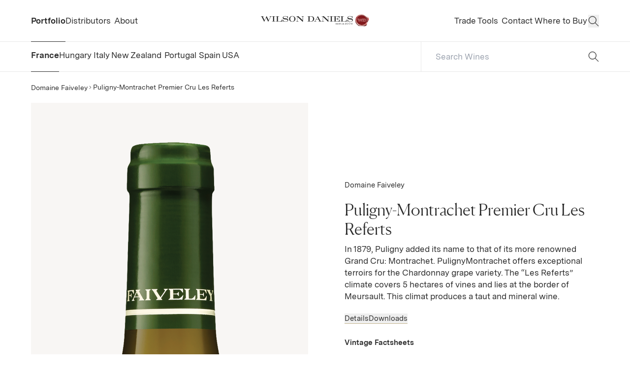

--- FILE ---
content_type: text/html;charset=utf-8
request_url: https://wilsondaniels.com/wine/domaine-faiveley/puligny-montrachet-premier-cru-les-referts/
body_size: 227347
content:
<!DOCTYPE html><html  lang="en-US" data-capo=""><head><meta charset="utf-8">
<meta name="viewport" content="width=device-width, initial-scale=1">
<meta name="viewport" content="width=device-width, initial-scale=1">
<title>Domaine Faiveley, Puligny-Montrachet Premier Cru Les Referts | Wine | Wilson Daniels</title>
<style>/*! tailwindcss v3.4.4 | MIT License | https://tailwindcss.com*/*,:after,:before{border:0 solid;box-sizing:border-box}:after,:before{--tw-content:""}:host,html{line-height:1.5;-webkit-text-size-adjust:100%;font-family:Messina,ui-sans-serif,system-ui,-apple-system,BlinkMacSystemFont,Segoe UI,Roboto,Helvetica Neue,Arial,Noto Sans,sans-serif,Apple Color Emoji,Segoe UI Emoji,Segoe UI Symbol,Noto Color Emoji;font-feature-settings:normal;font-variation-settings:normal;-moz-tab-size:4;-o-tab-size:4;tab-size:4;-webkit-tap-highlight-color:transparent}body{line-height:inherit;margin:0}hr{border-top-width:1px;color:inherit;height:0}abbr:where([title]){-webkit-text-decoration:underline dotted;text-decoration:underline dotted}h1,h2,h3,h4,h5,h6{font-size:inherit;font-weight:inherit}a{color:inherit;text-decoration:inherit}b,strong{font-weight:bolder}code,kbd,pre,samp{font-family:ui-monospace,SFMono-Regular,Menlo,Monaco,Consolas,Liberation Mono,Courier New,monospace;font-feature-settings:normal;font-size:1em;font-variation-settings:normal}small{font-size:80%}sub,sup{font-size:75%;line-height:0;position:relative;vertical-align:baseline}sub{bottom:-.25em}sup{top:-.5em}table{border-collapse:collapse;border-color:inherit;text-indent:0}button,input,optgroup,select,textarea{color:inherit;font-family:inherit;font-feature-settings:inherit;font-size:100%;font-variation-settings:inherit;font-weight:inherit;letter-spacing:inherit;line-height:inherit;margin:0;padding:0}button,select{text-transform:none}button,input:where([type=button]),input:where([type=reset]),input:where([type=submit]){-webkit-appearance:button;background-color:transparent;background-image:none}:-moz-focusring{outline:auto}:-moz-ui-invalid{box-shadow:none}progress{vertical-align:baseline}::-webkit-inner-spin-button,::-webkit-outer-spin-button{height:auto}[type=search]{-webkit-appearance:textfield;outline-offset:-2px}::-webkit-search-decoration{-webkit-appearance:none}::-webkit-file-upload-button{-webkit-appearance:button;font:inherit}summary{display:list-item}blockquote,dd,dl,figure,h1,h2,h3,h4,h5,h6,hr,p,pre{margin:0}fieldset{margin:0}fieldset,legend{padding:0}menu,ol,ul{list-style:none;margin:0;padding:0}dialog{padding:0}textarea{resize:vertical}input::-moz-placeholder,textarea::-moz-placeholder{color:#9ca3af;opacity:1}input::placeholder,textarea::placeholder{color:#9ca3af;opacity:1}[role=button],button{cursor:pointer}:disabled{cursor:default}audio,canvas,embed,iframe,img,object,svg,video{display:block;vertical-align:middle}img,video{height:auto;max-width:100%}[hidden]{display:none}*,:after,:before{--tw-border-spacing-x:0;--tw-border-spacing-y:0;--tw-translate-x:0;--tw-translate-y:0;--tw-rotate:0;--tw-skew-x:0;--tw-skew-y:0;--tw-scale-x:1;--tw-scale-y:1;--tw-pan-x: ;--tw-pan-y: ;--tw-pinch-zoom: ;--tw-scroll-snap-strictness:proximity;--tw-gradient-from-position: ;--tw-gradient-via-position: ;--tw-gradient-to-position: ;--tw-ordinal: ;--tw-slashed-zero: ;--tw-numeric-figure: ;--tw-numeric-spacing: ;--tw-numeric-fraction: ;--tw-ring-inset: ;--tw-ring-offset-width:0px;--tw-ring-offset-color:#fff;--tw-ring-color:rgba(59,130,246,.5);--tw-ring-offset-shadow:0 0 #0000;--tw-ring-shadow:0 0 #0000;--tw-shadow:0 0 #0000;--tw-shadow-colored:0 0 #0000;--tw-blur: ;--tw-brightness: ;--tw-contrast: ;--tw-grayscale: ;--tw-hue-rotate: ;--tw-invert: ;--tw-saturate: ;--tw-sepia: ;--tw-drop-shadow: ;--tw-backdrop-blur: ;--tw-backdrop-brightness: ;--tw-backdrop-contrast: ;--tw-backdrop-grayscale: ;--tw-backdrop-hue-rotate: ;--tw-backdrop-invert: ;--tw-backdrop-opacity: ;--tw-backdrop-saturate: ;--tw-backdrop-sepia: ;--tw-contain-size: ;--tw-contain-layout: ;--tw-contain-paint: ;--tw-contain-style: }::backdrop{--tw-border-spacing-x:0;--tw-border-spacing-y:0;--tw-translate-x:0;--tw-translate-y:0;--tw-rotate:0;--tw-skew-x:0;--tw-skew-y:0;--tw-scale-x:1;--tw-scale-y:1;--tw-pan-x: ;--tw-pan-y: ;--tw-pinch-zoom: ;--tw-scroll-snap-strictness:proximity;--tw-gradient-from-position: ;--tw-gradient-via-position: ;--tw-gradient-to-position: ;--tw-ordinal: ;--tw-slashed-zero: ;--tw-numeric-figure: ;--tw-numeric-spacing: ;--tw-numeric-fraction: ;--tw-ring-inset: ;--tw-ring-offset-width:0px;--tw-ring-offset-color:#fff;--tw-ring-color:rgba(59,130,246,.5);--tw-ring-offset-shadow:0 0 #0000;--tw-ring-shadow:0 0 #0000;--tw-shadow:0 0 #0000;--tw-shadow-colored:0 0 #0000;--tw-blur: ;--tw-brightness: ;--tw-contrast: ;--tw-grayscale: ;--tw-hue-rotate: ;--tw-invert: ;--tw-saturate: ;--tw-sepia: ;--tw-drop-shadow: ;--tw-backdrop-blur: ;--tw-backdrop-brightness: ;--tw-backdrop-contrast: ;--tw-backdrop-grayscale: ;--tw-backdrop-hue-rotate: ;--tw-backdrop-invert: ;--tw-backdrop-opacity: ;--tw-backdrop-saturate: ;--tw-backdrop-sepia: ;--tw-contain-size: ;--tw-contain-layout: ;--tw-contain-paint: ;--tw-contain-style: }.container{width:100%}@media (min-width:600px){.container{max-width:600px}}@media (min-width:768px){.container{max-width:768px}}@media (min-width:1024px){.container{max-width:1024px}}@media (min-width:1070px){.container{max-width:1070px}}@media (min-width:1440px){.container{max-width:1440px}}.sr-only{height:1px;margin:-1px;overflow:hidden;padding:0;position:absolute;width:1px;clip:rect(0,0,0,0);border-width:0;white-space:nowrap}.pointer-events-none{pointer-events:none}.pointer-events-auto{pointer-events:auto}.invisible{visibility:hidden}.fixed{position:fixed}.absolute{position:absolute}.relative{position:relative}.inset-0{inset:0}.\!top-\[50\%\]{top:50%!important}.-left-\[10000px\]{left:-10000px}.bottom-0{bottom:0}.bottom-\[10px\]{bottom:10px}.left-0{left:0}.left-\[-9999px\]{left:-9999px}.left-\[50\%\]{left:50%}.right-0{right:0}.right-\[10px\]{right:10px}.right-\[25px\]{right:25px}.right-xs{right:var(--space-2xs-xs)}.top-0{top:0}.top-\[50\%\]{top:50%}.top-nav-height{top:var(--space-nav-height)}.top-xs{top:var(--space-2xs-xs)}.isolate{isolation:isolate}.z-10{z-index:10}.z-20{z-index:20}.z-\[15\]{z-index:15}.z-\[90\]{z-index:90}.order-2{order:2}.col-span-1{grid-column:span 1/span 1}.col-span-2{grid-column:span 2/span 2}.col-span-3{grid-column:span 3/span 3}.\!m-0{margin:0!important}.m-auto{margin:auto}.mx-auto{margin-left:auto;margin-right:auto}.my-0{margin-bottom:0;margin-top:0}.my-m{margin-bottom:var(--space-s-m);margin-top:var(--space-s-m)}.-mb-\[1px\]{margin-bottom:-1px}.mb-m{margin-bottom:var(--space-s-m)}.mb-s{margin-bottom:var(--space-xs-s)}.mb-xs{margin-bottom:var(--space-2xs-xs)}.ml-2{margin-left:.5rem}.ml-\[5px\]{margin-left:5px}.ml-auto{margin-left:auto}.mr-2xs{margin-right:var(--space-3xs-2xs)}.mt-2xs{margin-top:var(--space-3xs-2xs)}.mt-3xs{margin-top:var(--space-3xs)}.mt-4{margin-top:1rem}.mt-6{margin-top:1.5rem}.mt-\[10px\]{margin-top:10px}.mt-\[3px\]{margin-top:3px}.mt-\[4px\]{margin-top:4px}.mt-\[7px\]{margin-top:7px}.mt-\[8px\]{margin-top:8px}.mt-l{margin-top:var(--space-m-l)}.mt-m{margin-top:var(--space-s-m)}.mt-s{margin-top:var(--space-xs-s)}.mt-xl{margin-top:var(--space-l-xl)}.mt-xs{margin-top:var(--space-2xs-xs)}.block{display:block}.inline-block{display:inline-block}.inline{display:inline}.flex{display:flex}.inline-flex{display:inline-flex}.grid{display:grid}.hidden{display:none}.aspect-\[1\/1\]{aspect-ratio:1/1}.aspect-\[1275\/1650\]{aspect-ratio:1275/1650}.aspect-\[16\/9\]{aspect-ratio:16/9}.aspect-\[3\/2\]{aspect-ratio:3/2}.aspect-\[3\/4\]{aspect-ratio:3/4}.aspect-square{aspect-ratio:1/1}.h-3{height:.75rem}.h-\[100px\]{height:100px}.h-\[10px\]{height:10px}.h-\[16px\]{height:16px}.h-\[1em\]{height:1em}.h-\[40px\]{height:40px}.h-\[45px\]{height:45px}.h-\[50px\]{height:50px}.h-\[60px\]{height:60px}.h-\[61px\]{height:61px}.h-\[85\%\]{height:85%}.h-\[90\%\]{height:90%}.h-\[90vh\]{height:90vh}.h-auto{height:auto}.h-full{height:100%}.h-mobile-nav-height{height:var(--space-mobile-nav-height)}.h-screen{height:100vh}.max-h-full{max-height:100%}.min-h-\[2\.9em\]{min-height:2.9em}.min-h-screen{min-height:100vh}.\!w-full{width:100%!important}.w-12{width:3rem}.w-\[100px\]{width:100px}.w-\[10px\]{width:10px}.w-\[13px\]{width:13px}.w-\[150px\]{width:150px}.w-\[16px\]{width:16px}.w-\[30\%\]{width:30%}.w-\[45px\]{width:45px}.w-\[50\%\]{width:50%}.w-\[50px\]{width:50px}.w-\[60px\]{width:60px}.w-auto{width:auto}.w-full{width:100%}.w-logo-width{width:var(--space-logo-width)}.w-screen{width:100vw}.max-w-\[1200px\]{max-width:1200px}.max-w-\[450px\]{max-width:450px}.max-w-\[500px\]{max-width:500px}.max-w-\[750px\]{max-width:750px}.max-w-\[90px\]{max-width:90px}.max-w-full{max-width:100%}.max-w-max-page{max-width:var(--sapce-max-page)}.flex-shrink{flex-shrink:1}.shrink-0{flex-shrink:0}.flex-grow{flex-grow:1}.origin-center{transform-origin:center}.translate-x-\[-50\%\]{--tw-translate-x:-50%}.translate-x-\[-50\%\],.translate-x-\[100\%\]{transform:translate(var(--tw-translate-x),var(--tw-translate-y)) rotate(var(--tw-rotate)) skewX(var(--tw-skew-x)) skewY(var(--tw-skew-y)) scaleX(var(--tw-scale-x)) scaleY(var(--tw-scale-y))}.translate-x-\[100\%\]{--tw-translate-x:100%}.translate-y-\[-100\%\]{--tw-translate-y:-100%}.translate-y-\[-100\%\],.translate-y-\[-38\%\]{transform:translate(var(--tw-translate-x),var(--tw-translate-y)) rotate(var(--tw-rotate)) skewX(var(--tw-skew-x)) skewY(var(--tw-skew-y)) scaleX(var(--tw-scale-x)) scaleY(var(--tw-scale-y))}.translate-y-\[-38\%\]{--tw-translate-y:-38%}.translate-y-\[-50\%\]{--tw-translate-y:-50%}.translate-y-\[-50\%\],.translate-y-\[100\%\]{transform:translate(var(--tw-translate-x),var(--tw-translate-y)) rotate(var(--tw-rotate)) skewX(var(--tw-skew-x)) skewY(var(--tw-skew-y)) scaleX(var(--tw-scale-x)) scaleY(var(--tw-scale-y))}.translate-y-\[100\%\]{--tw-translate-y:100%}.translate-y-\[1px\]{--tw-translate-y:1px}.rotate-90,.translate-y-\[1px\]{transform:translate(var(--tw-translate-x),var(--tw-translate-y)) rotate(var(--tw-rotate)) skewX(var(--tw-skew-x)) skewY(var(--tw-skew-y)) scaleX(var(--tw-scale-x)) scaleY(var(--tw-scale-y))}.rotate-90{--tw-rotate:90deg}.scale-\[2\]{--tw-scale-x:2;--tw-scale-y:2}.-scale-x-100,.scale-\[2\]{transform:translate(var(--tw-translate-x),var(--tw-translate-y)) rotate(var(--tw-rotate)) skewX(var(--tw-skew-x)) skewY(var(--tw-skew-y)) scaleX(var(--tw-scale-x)) scaleY(var(--tw-scale-y))}.-scale-x-100{--tw-scale-x:-1}.transform{transform:translate(var(--tw-translate-x),var(--tw-translate-y)) rotate(var(--tw-rotate)) skewX(var(--tw-skew-x)) skewY(var(--tw-skew-y)) scaleX(var(--tw-scale-x)) scaleY(var(--tw-scale-y))}.cursor-pointer{cursor:pointer}.resize{resize:both}.scroll-m-\[100px\]{scroll-margin:100px}.scroll-m-\[200px\]{scroll-margin:200px}.scroll-m-mobile-nav-height{scroll-margin:var(--space-mobile-nav-height)}.columns-3{-moz-columns:3;column-count:3}.break-inside-avoid{-moz-column-break-inside:avoid;break-inside:avoid}.grid-cols-1{grid-template-columns:repeat(1,minmax(0,1fr))}.grid-cols-2{grid-template-columns:repeat(2,minmax(0,1fr))}.grid-cols-3{grid-template-columns:repeat(3,minmax(0,1fr))}.grid-cols-4{grid-template-columns:repeat(4,minmax(0,1fr))}.grid-cols-6{grid-template-columns:repeat(6,minmax(0,1fr))}.flex-col{flex-direction:column}.flex-wrap{flex-wrap:wrap}.items-end{align-items:flex-end}.items-center{align-items:center}.justify-center{justify-content:center}.justify-between{justify-content:space-between}.gap-2xs{gap:var(--space-3xs-2xs)}.gap-375p{gap:var(--space-375p)}.gap-3xs{gap:var(--space-3xs)}.gap-\[10px\]{gap:10px}.gap-\[15px\]{gap:15px}.gap-\[21px\]{gap:21px}.gap-\[3px\]{gap:3px}.gap-\[4px\]{gap:4px}.gap-\[7px\]{gap:7px}.gap-l{gap:var(--space-m-l)}.gap-m{gap:var(--space-s-m)}.gap-s{gap:var(--space-xs-s)}.gap-xl{gap:var(--space-l-xl)}.gap-xs{gap:var(--space-2xs-xs)}.gap-x-m{-moz-column-gap:var(--space-s-m);column-gap:var(--space-s-m)}.gap-x-xs{-moz-column-gap:var(--space-2xs-xs);column-gap:var(--space-2xs-xs)}.gap-y-l{row-gap:var(--space-m-l)}.gap-y-s{row-gap:var(--space-xs-s)}.gap-y-xl{row-gap:var(--space-l-xl)}.overflow-auto{overflow:auto}.overflow-hidden{overflow:hidden}.overflow-x-auto{overflow-x:auto}.overflow-x-hidden{overflow-x:hidden}.truncate{overflow:hidden;text-overflow:ellipsis}.truncate,.whitespace-nowrap{white-space:nowrap}.text-wrap{text-wrap:wrap}.break-words{overflow-wrap:break-word}.rounded-\[2px\]{border-radius:2px}.rounded-\[3px\]{border-radius:3px}.rounded-full{border-radius:9999px}.rounded-lg{border-radius:.5rem}.rounded-none{border-radius:0}.border{border-width:1px}.border-2{border-width:2px}.border-b{border-bottom-width:1px}.border-l{border-left-width:1px}.border-t{border-top-width:1px}.\!border-lines-light{--tw-border-opacity:1!important;border-color:rgb(var(--c-lines-light-rgb)/var(--tw-border-opacity))!important}.\!border-text-dark{--tw-border-opacity:1!important;border-color:rgb(var(--c-text-dark-rgb)/var(--tw-border-opacity))!important}.border-bgnd-dark{--tw-border-opacity:1;border-color:rgb(var(--c-bgnd-dark-rgb)/var(--tw-border-opacity))}.border-dark{--tw-border-opacity:1;border-color:rgb(var(--c-dark-rgb)/var(--tw-border-opacity))}.border-error{--tw-border-opacity:1;border-color:rgb(var(--c-error-rgb)/var(--tw-border-opacity))}.border-lines-dark{--tw-border-opacity:1;border-color:rgb(var(--c-lines-dark-rgb)/var(--tw-border-opacity))}.border-lines-light{--tw-border-opacity:1;border-color:rgb(var(--c-lines-light-rgb)/var(--tw-border-opacity))}.border-primary{--tw-border-opacity:1;border-color:rgb(var(--c-primary-rgb)/var(--tw-border-opacity))}.border-primary\/50{border-color:rgb(var(--c-primary-rgb)/.5)}.border-text-dark{--tw-border-opacity:1;border-color:rgb(var(--c-text-dark-rgb)/var(--tw-border-opacity))}.border-text-medium{--tw-border-opacity:1;border-color:rgb(var(--c-text-medium-rgb)/var(--tw-border-opacity))}.border-transparent{border-color:transparent}.\!bg-bgnd-light{--tw-bg-opacity:1!important;background-color:rgb(var(--c-bgnd-light-rgb)/var(--tw-bg-opacity))!important}.bg-accent-gold{--tw-bg-opacity:1;background-color:rgb(var(--c-accent-gold-rgb)/var(--tw-bg-opacity))}.bg-bgnd-dark{--tw-bg-opacity:1;background-color:rgb(var(--c-bgnd-dark-rgb)/var(--tw-bg-opacity))}.bg-bgnd-dark\/50{background-color:rgb(var(--c-bgnd-dark-rgb)/.5)}.bg-bgnd-dark\/90{background-color:rgb(var(--c-bgnd-dark-rgb)/.9)}.bg-bgnd-light{--tw-bg-opacity:1;background-color:rgb(var(--c-bgnd-light-rgb)/var(--tw-bg-opacity))}.bg-bgnd-medium{--tw-bg-opacity:1;background-color:rgb(var(--c-bgnd-medium-rgb)/var(--tw-bg-opacity))}.bg-black{--tw-bg-opacity:1;background-color:rgb(var(--c-black-rgb)/var(--tw-bg-opacity))}.bg-black\/10{background-color:rgb(var(--c-black-rgb)/.1)}.bg-black\/20{background-color:rgb(var(--c-black-rgb)/.2)}.bg-light{--tw-bg-opacity:1;background-color:rgb(var(--c-light-rgb)/var(--tw-bg-opacity))}.bg-primary\/10{background-color:rgb(var(--c-primary-rgb)/.1)}.bg-primary\/25{background-color:rgb(var(--c-primary-rgb)/.25)}.bg-transparent{background-color:transparent}.bg-white{--tw-bg-opacity:1;background-color:rgb(var(--c-white-rgb)/var(--tw-bg-opacity))}.object-contain{-o-object-fit:contain;object-fit:contain}.object-cover{-o-object-fit:cover;object-fit:cover}.object-\[center_30\%\]{-o-object-position:center 30%;object-position:center 30%}.p-4{padding:1rem}.p-5p{padding:var(--space-5p)}.p-8{padding:2rem}.p-\[10px\]{padding:10px}.p-m{padding:var(--space-s-m)}.p-s{padding:var(--space-xs-s)}.px-10p{padding-left:var(--space-10p);padding-right:var(--space-10p)}.px-2xl{padding-left:var(--space-xl-2xl);padding-right:var(--space-xl-2xl)}.px-5p{padding-left:var(--space-5p);padding-right:var(--space-5p)}.px-\[12px\]{padding-left:12px;padding-right:12px}.px-\[20px\]{padding-left:20px;padding-right:20px}.px-\[3px\]{padding-left:3px;padding-right:3px}.px-l{padding-left:var(--space-m-l);padding-right:var(--space-m-l)}.px-m{padding-left:var(--space-s-m);padding-right:var(--space-s-m)}.px-s{padding-left:var(--space-xs-s);padding-right:var(--space-xs-s)}.py-2xl{padding-bottom:var(--space-xl-2xl);padding-top:var(--space-xl-2xl)}.py-2xs{padding-bottom:var(--space-3xs-2xs);padding-top:var(--space-3xs-2xs)}.py-3xl{padding-bottom:var(--space-2xl-3xl);padding-top:var(--space-2xl-3xl)}.py-\[2px\]{padding-bottom:2px;padding-top:2px}.py-l{padding-bottom:var(--space-m-l);padding-top:var(--space-m-l)}.py-m{padding-bottom:var(--space-s-m);padding-top:var(--space-s-m)}.py-s{padding-bottom:var(--space-xs-s);padding-top:var(--space-xs-s)}.py-xl{padding-bottom:var(--space-l-xl);padding-top:var(--space-l-xl)}.py-xs{padding-bottom:var(--space-2xs-xs);padding-top:var(--space-2xs-xs)}.\!pb-0{padding-bottom:0!important}.\!pb-75p{padding-bottom:var(--space-75p)!important}.\!pb-m{padding-bottom:var(--space-s-m)!important}.pb-0{padding-bottom:0}.pb-10p{padding-bottom:var(--space-10p)}.pb-2xl{padding-bottom:var(--space-xl-2xl)}.pb-2xs{padding-bottom:var(--space-3xs-2xs)}.pb-3xl{padding-bottom:var(--space-2xl-3xl)}.pb-3xs{padding-bottom:var(--space-3xs)}.pb-5p{padding-bottom:var(--space-5p)}.pb-75p{padding-bottom:var(--space-75p)}.pb-\[10px\]{padding-bottom:10px}.pb-\[12px\]{padding-bottom:12px}.pb-\[4px\]{padding-bottom:4px}.pb-\[80px\]{padding-bottom:80px}.pb-l{padding-bottom:var(--space-m-l)}.pb-m{padding-bottom:var(--space-s-m)}.pb-s{padding-bottom:var(--space-xs-s)}.pb-xl{padding-bottom:var(--space-l-xl)}.pr-\[5px\]{padding-right:5px}.pr-s{padding-right:var(--space-xs-s)}.pt-2xl{padding-top:var(--space-xl-2xl)}.pt-375p{padding-top:var(--space-375p)}.pt-3xs{padding-top:var(--space-3xs)}.pt-\[10px\]{padding-top:10px}.pt-\[5px\]{padding-top:5px}.pt-m{padding-top:var(--space-s-m)}.pt-nav-height{padding-top:var(--space-nav-height)}.pt-s{padding-top:var(--space-xs-s)}.pt-xl{padding-top:var(--space-l-xl)}.pt-xs{padding-top:var(--space-2xs-xs)}.text-left{text-align:left}.text-center{text-align:center}.text-right{text-align:right}.font-serif{font-family:Canela,ui-serif,Georgia,Cambria,Times New Roman,Times,serif}.\!font-bold{font-weight:700!important}.font-bold{font-weight:700}.not-italic{font-style:normal}.\!text-text-medium{--tw-text-opacity:1!important;color:rgb(var(--c-text-medium-rgb)/var(--tw-text-opacity))!important}.text-black{--tw-text-opacity:1;color:rgb(var(--c-black-rgb)/var(--tw-text-opacity))}.text-dark{--tw-text-opacity:1;color:rgb(var(--c-dark-rgb)/var(--tw-text-opacity))}.text-error{--tw-text-opacity:1;color:rgb(var(--c-error-rgb)/var(--tw-text-opacity))}.text-inherit{color:inherit}.text-light{--tw-text-opacity:1;color:rgb(var(--c-light-rgb)/var(--tw-text-opacity))}.text-text-dark{--tw-text-opacity:1;color:rgb(var(--c-text-dark-rgb)/var(--tw-text-opacity))}.text-text-light{--tw-text-opacity:1;color:rgb(var(--c-text-light-rgb)/var(--tw-text-opacity))}.text-text-medium{--tw-text-opacity:1;color:rgb(var(--c-text-medium-rgb)/var(--tw-text-opacity))}.text-white{--tw-text-opacity:1;color:rgb(var(--c-white-rgb)/var(--tw-text-opacity))}.underline{text-decoration-line:underline}.opacity-0{opacity:0}.opacity-100{opacity:1}.opacity-30{opacity:.3}.opacity-50{opacity:.5}.shadow{--tw-shadow:0 1px 3px 0 rgba(0,0,0,.1),0 1px 2px -1px rgba(0,0,0,.1);--tw-shadow-colored:0 1px 3px 0 var(--tw-shadow-color),0 1px 2px -1px var(--tw-shadow-color);box-shadow:var(--tw-ring-offset-shadow,0 0 #0000),var(--tw-ring-shadow,0 0 #0000),var(--tw-shadow)}.outline-none{outline:2px solid transparent;outline-offset:2px}.outline{outline-style:solid}.blur{--tw-blur:blur(8px)}.blur,.filter{filter:var(--tw-blur) var(--tw-brightness) var(--tw-contrast) var(--tw-grayscale) var(--tw-hue-rotate) var(--tw-invert) var(--tw-saturate) var(--tw-sepia) var(--tw-drop-shadow)}.transition{transition-duration:.15s;transition-property:color,background-color,border-color,text-decoration-color,fill,stroke,opacity,box-shadow,transform,filter,-webkit-backdrop-filter;transition-property:color,background-color,border-color,text-decoration-color,fill,stroke,opacity,box-shadow,transform,filter,backdrop-filter;transition-property:color,background-color,border-color,text-decoration-color,fill,stroke,opacity,box-shadow,transform,filter,backdrop-filter,-webkit-backdrop-filter;transition-timing-function:cubic-bezier(.4,0,.2,1)}.transition-all{transition-duration:.15s;transition-property:all;transition-timing-function:cubic-bezier(.4,0,.2,1)}.delay-0{transition-delay:0s}.delay-300{transition-delay:.3s}.duration-0{transition-duration:0s}.duration-300{transition-duration:.3s}.duration-\[500ms\]{transition-duration:.5s}.duration-\[600ms\]{transition-duration:.6s}.will-change-transform{will-change:transform}.label{font-size:12px;line-height:1.45}@media (min-width:1024px){.label{font-size:14px}}.caption{font-size:13px;font-weight:400;line-height:1.45}@media (min-width:1024px){.caption{font-size:15px}}.paragraph{font-size:15px;line-height:1.45}@media (min-width:1024px){.paragraph{font-size:17px}}.link{font-size:15px;line-height:1.45}@media (min-width:1024px){.link{font-size:16px}}.paragraph-lg{font-size:var(--step-1);line-height:1.6}.intro{font-size:var(--step-5);line-height:1.45}.header-5{font-size:var(--step-3);line-height:1.3}.header-4{font-size:var(--step-4);line-height:1.2}.header-3{font-size:var(--step-5);line-height:1.2}.header-2{font-size:var(--step-6);line-height:1.2}.header-1{font-size:var(--step-7);line-height:1.2}.fade-zoom-img-hover .zoomed-image{opacity:0}@media (hover:hover){.fade-zoom-img-hover:focus .default-image,.fade-zoom-img-hover:focus-visible .default-image,.fade-zoom-img-hover:focus-within .default-image,.fade-zoom-img-hover:hover .default-image{opacity:0}.fade-zoom-img-hover:focus .zoomed-image,.fade-zoom-img-hover:focus-visible .zoomed-image,.fade-zoom-img-hover:focus-within .zoomed-image,.fade-zoom-img-hover:hover .zoomed-image{opacity:1}}.zoom-img-hover:focus .zoom-image,.zoom-img-hover:focus-visible .zoom-image,.zoom-img-hover:focus-within .zoom-image,.zoom-img-hover:hover .zoom-image{--imgZoom:1.1}@font-face{font-family:Canela;font-style:normal;font-weight:400;src:url(/fonts/Canela-Light-Web.woff2) format("woff2"),url(/fonts/Canela-Light-Web.woff) format("woff")}@font-face{font-family:Messina;font-style:normal;font-weight:400;src:url(/fonts/MessinaSansWeb-Regular.woff2) format("woff2"),url(/fonts/MessinaSansWeb-Regular.woff) format("woff")}@font-face{font-family:Messina;font-style:normal;font-weight:700;src:url(/fonts/MessinaSansWeb-Bold.woff2) format("woff2"),url(/fonts/MessinaSansWeb-Bold.woff) format("woff")}:root{--step-0:clamp(0.9375rem,0.9038rem + 0.1382vw,1.125rem);--step-1:clamp(0.8125rem,0.7822rem + 0.1242vw,0.9375rem);--step-2:clamp(0.9375rem,0.9072rem + 0.1242vw,1.0625rem);--step-3:clamp(0.9375rem,0.8012rem + 0.559vw,1.5rem);--step-4:clamp(0.9375rem,0.7104rem + 0.9317vw,1.875rem);--step-5:clamp(1.125rem,0.8525rem + 1.118vw,2.25rem);--step-6:clamp(1.3125rem,0.9946rem + 1.3043vw,2.625rem);--step-7:clamp(1.6875rem,1.2787rem + 1.677vw,3.375rem);--space-3xs:clamp(0.25rem,0.2232rem + 0.1339vw,0.4375rem);--space-3xs-2xs:clamp(0.25rem,0.1518rem + 0.4911vw,0.9375rem);--space-2xs-xs:clamp(0.5625rem,0.4464rem + 0.5804vw,1.375rem);--space-xs-s:clamp(0.8125rem,0.6696rem + 0.7143vw,1.8125rem);--space-s-m:clamp(1.0625rem,0.8214rem + 1.2054vw,2.75rem);--space-m-l:clamp(1.625rem,1.3393rem + 1.4286vw,3.625rem);--space-l-xl:clamp(2.125rem,1.6518rem + 2.3661vw,5.4375rem);--space-xl-2xl:clamp(3.1875rem,2.6071rem + 2.9018vw,7.25rem);--space-2xl-3xl:clamp(4.25rem,3.3036rem + 4.7321vw,10.875rem);--space-3xl-4xl:clamp(6.375rem,5.2143rem + 5.8036vw,14.5rem);--space-4xl-5xl:clamp(8.5rem,7.125rem + 6.875vw,18.125rem);--space-s-l:clamp(1.0625rem,0.6964rem + 1.8304vw,3.625rem);--space-375p:clamp(0.875rem,-0.1849rem + 3.9437vw,6.125rem);--space-5p:clamp(1.1875rem,-0.213rem + 5.2113vw,8.125rem);--space-75p:clamp(1.8125rem,-0.282rem + 7.7934vw,12.1875rem);--space-10p:clamp(2.375rem,-0.4261rem + 10.4225vw,16.25rem);--space-15p:clamp(3.5625rem,-0.6391rem + 15.6338vw,24.375rem);--space-20p:clamp(4.75rem,-0.8521rem + 20.8451vw,32.5rem);--space-25p:clamp(5.9375rem,-1.0651rem + 26.0563vw,40.625rem);--space-30p:clamp(7.125rem,-1.2782rem + 31.2676vw,48.75rem);--space-35p:clamp(8.3125rem,-1.4912rem + 36.4789vw,56.875rem);--space-40p:clamp(9.5rem,-1.7042rem + 41.6901vw,65rem);--space-45p:clamp(10.6875rem,-1.9173rem + 46.9014vw,73.125rem);--space-50p:clamp(11.875rem,-2.1303rem + 52.1127vw,81.25rem);--space-pp-nav:clamp(1.1875rem,0.1907rem + 3.7089vw,6.125rem);--space-pp-xs:clamp(1.8125rem,0.5381rem + 4.7418vw,8.125rem);--space-pp-s:clamp(1.8125rem,-1.1021rem + 10.8451vw,16.25rem);--space-pp-m:clamp(1.8125rem,-4.3826rem + 23.0516vw,32.5rem);--space-pp-l:clamp(1.8125rem,-7.6631rem + 35.2582vw,48.75rem);--space-nav-height:85px;--space-mobile-nav-height:110px;--space-logo-width:clamp(12.5rem,11.9384rem + 2.3041vw,15.625rem);--space-30p-50p:clamp(11.875rem,4.4308rem + 27.6995vw,48.75rem);--space-btn-height:clamp(2.8125rem,2.7494rem + 0.2347vw,3.125rem);--sapce-max-page:1680px;--c-error:rgb(var(--c-error-rgb));--c-primary:rgb(var(--c-primary-rgb));--c-black:rgb(var(--c-black-rgb));--c-dark:rgb(var(--c-dark-rgb));--c-grey:rgb(var(--c-grey-rgb));--c-light:rgb(var(--c-light-rgb));--c-offwhite:rgb(var(--c-offwhite-rgb));--c-white:rgb(var(--c-white-rgb));--c-accent-gold:rgb(var(--c-accent-gold-rgb));--c-bgnd-dark:rgb(var(--c-bgnd-dark-rgb));--c-bgnd-light:rgb(var(--c-bgnd-light-rgb));--c-bgnd-medium:rgb(var(--c-bgnd-medium-rgb));--c-lines-dark:rgb(var(--c-lines-dark-rgb));--c-lines-light:rgb(var(--c-lines-light-rgb));--c-text-dark:rgb(var(--c-text-dark-rgb));--c-text-light:rgb(var(--c-text-light-rgb));--c-text-medium:rgb(var(--c-text-medium-rgb));--c-error-rgb:255 0 0;--c-primary-rgb:0 70 234;--c-black-rgb:0 0 0;--c-dark-rgb:85 85 85;--c-grey-rgb:153 153 153;--c-light-rgb:204 204 204;--c-offwhite-rgb:238 238 238;--c-white-rgb:255 255 255;--c-accent-gold-rgb:196 182 143;--c-bgnd-dark-rgb:21 21 21;--c-bgnd-light-rgb:255 255 255;--c-bgnd-medium-rgb:248 246 244;--c-lines-dark-rgb:91 91 91;--c-lines-light-rgb:232 232 232;--c-text-dark-rgb:44 44 44;--c-text-light-rgb:255 255 255;--c-text-medium-rgb:176 176 176}.page-enter-active,.page-leave-active{transition:opacity .3s}.page-enter-from,.page-leave-to{opacity:0}.fade-enter-active,.fade-leave-active{transition:opacity .3s ease}.fade-enter-from,.fade-leave-to{opacity:0}.fade-up-enter-active,.fade-up-leave-active{transition:opacity .5s ease,transform .5s ease}.fade-up-enter-from,.fade-up-leave-to{opacity:0;transform:translateY(100px)}.fade-slow-enter-active,.fade-slow-leave-active{transition:opacity 2s ease}.fade-slow-enter-from,.fade-slow-leave-to{opacity:0}.image-fade-enter-active,.image-fade-leave-active{transition:opacity .6s ease}.image-fade-enter-from,.image-fade-leave-to{opacity:0}.image-fade-leave-active,.image-fade-leave-to{bottom:0;left:0;position:absolute;right:0;top:0}.image-fade-slow-enter-active,.image-fade-slow-leave-active{transition:opacity 1.6s ease}.image-fade-slow-enter-from,.image-fade-slow-leave-to{opacity:0}.image-fade-slow-leave-active,.image-fade-slow-leave-to{bottom:0;left:0;position:absolute;right:0;top:0}.v-underline{background-image:linear-gradient(currentColor,currentColor);background-position:100% 100%;background-repeat:no-repeat;background-size:0 1px;transition-duration:.3s;transition-property:background-size;transition-timing-function:cubic-bezier(.89,.03,.21,.92)}.v-underline.is-current,.v-underline.is-current .has-underline,.v-underline.is-open,.v-underline.is-open .has-underline,.v-underline:active,.v-underline:active .has-underline{background-position-x:0;background-size:100% 1px}@media (hover:hover){.v-underline:focus-visible,.v-underline:hover{background-position-x:0;background-size:100% 1px}.v-underline:focus-visible .has-underline,.v-underline:hover .has-underline{background-position-x:0;background-size:100% 1px}}.v-underline.v-underline-inverse{background-position-x:0;background-size:100% 1px}@media (hover:hover){.v-underline.v-underline-inverse:focus-visible,.v-underline.v-underline-inverse:hover{background-position:100% 100%;background-size:100% 1px;background-size:0 1px}}.v-underline.v-underline-accent-gold{background-image:linear-gradient(rgb(var(--c-accent-gold-rgb)/1),rgb(var(--c-accent-gold-rgb)/1))}.v-underline-btn{background:rgb(var(--c-bgnd-dark-rgb)/1);color:rgb(var(--c-text-light-rgb)/1);display:inline-block;height:50px;padding:12px 30px 16px}.v-underline-btn span{font-size:15px;font-weight:700;line-height:1.45;padding-bottom:2px}@media (min-width:1024px){.v-underline-btn span{font-size:17px}}.v-underline-btn span{background-image:linear-gradient(currentColor,currentColor);background-position:100% 100%;background-repeat:no-repeat;background-size:0 1px;line-height:1.1;transition-duration:.3s;transition-property:background-size;transition-timing-function:cubic-bezier(.89,.03,.21,.92)}@media (hover:hover){.v-underline-btn:focus-visible span,.v-underline-btn:hover span{background-position-x:0;background-size:100% 1px}}.v-underline-tile .has-underline{background-image:linear-gradient(rgb(var(--c-accent-gold-rgb)/1),rgb(var(--c-accent-gold-rgb)/1));background-position:100% 100%;background-repeat:no-repeat;background-size:100% 1px;transition-duration:.3s;transition-property:background-size;transition-timing-function:cubic-bezier(.89,.03,.21,.92)}@media (hover:hover){.v-underline-tile:focus-visible .has-underline,.v-underline-tile:hover .has-underline{background-position-x:0;background-size:0 1px}}*{-webkit-font-smoothing:antialiased;-moz-osx-font-smoothing:grayscale}body{color:rgb(var(--c-text-dark-rgb)/1);font-size:15px;line-height:1.45}@media (min-width:1024px){body{font-size:17px}}::-moz-selection{background-color:rgb(var(--c-primary-rgb)/1);color:rgb(var(--c-white-rgb)/1)}::-moz-selection,::selection{background-color:rgb(var(--c-primary-rgb)/1);color:rgb(var(--c-white-rgb)/1)}a{color:currentColor}.no-scrollbar::-webkit-scrollbar{display:none}.no-scrollbar{-ms-overflow-style:none;scrollbar-width:none}.reveal-children-init [data-reveal]{opacity:0;transform:translateY(var(--reveal-offset))}.touch-scroll{overflow-x:hidden;overflow-y:scroll;-webkit-overflow-scrolling:touch}.tab-only{height:0;left:100%;opacity:0;position:absolute;top:0;white-space:nowrap;@include media("<nav"){display:none}}.tab-only:focus{opacity:1}.focus-within\:font-bold:focus-within{font-weight:700}.hover\:border-bgnd-dark:hover{--tw-border-opacity:1;border-color:rgb(var(--c-bgnd-dark-rgb)/var(--tw-border-opacity))}.hover\:border-lines-dark:hover{--tw-border-opacity:1;border-color:rgb(var(--c-lines-dark-rgb)/var(--tw-border-opacity))}.hover\:border-text-dark:hover{--tw-border-opacity:1;border-color:rgb(var(--c-text-dark-rgb)/var(--tw-border-opacity))}.hover\:bg-bgnd-dark:hover{--tw-bg-opacity:1;background-color:rgb(var(--c-bgnd-dark-rgb)/var(--tw-bg-opacity))}.hover\:bg-bgnd-light:hover{--tw-bg-opacity:1;background-color:rgb(var(--c-bgnd-light-rgb)/var(--tw-bg-opacity))}.hover\:font-bold:hover{font-weight:700}.hover\:text-text-dark:hover{--tw-text-opacity:1;color:rgb(var(--c-text-dark-rgb)/var(--tw-text-opacity))}.hover\:text-text-light:hover{--tw-text-opacity:1;color:rgb(var(--c-text-light-rgb)/var(--tw-text-opacity))}.hover\:text-text-medium:hover{--tw-text-opacity:1;color:rgb(var(--c-text-medium-rgb)/var(--tw-text-opacity))}.focus\:left-0:focus{left:0}.focus\:z-\[1000\]:focus{z-index:1000}.focus\:border-bgnd-dark:focus{--tw-border-opacity:1;border-color:rgb(var(--c-bgnd-dark-rgb)/var(--tw-border-opacity))}.focus\:border-lines-dark:focus{--tw-border-opacity:1;border-color:rgb(var(--c-lines-dark-rgb)/var(--tw-border-opacity))}.focus\:border-text-dark:focus{--tw-border-opacity:1;border-color:rgb(var(--c-text-dark-rgb)/var(--tw-border-opacity))}.focus\:bg-bgnd-dark:focus{--tw-bg-opacity:1;background-color:rgb(var(--c-bgnd-dark-rgb)/var(--tw-bg-opacity))}.focus\:bg-bgnd-light:focus{--tw-bg-opacity:1;background-color:rgb(var(--c-bgnd-light-rgb)/var(--tw-bg-opacity))}.focus\:font-bold:focus{font-weight:700}.focus\:text-text-dark:focus{--tw-text-opacity:1;color:rgb(var(--c-text-dark-rgb)/var(--tw-text-opacity))}.focus\:text-text-light:focus{--tw-text-opacity:1;color:rgb(var(--c-text-light-rgb)/var(--tw-text-opacity))}.focus\:placeholder\:text-transparent:focus::-moz-placeholder{color:transparent}.focus\:placeholder\:text-transparent:focus::placeholder{color:transparent}.focus-visible\:bg-bgnd-dark:focus-visible{--tw-bg-opacity:1;background-color:rgb(var(--c-bgnd-dark-rgb)/var(--tw-bg-opacity))}.focus-visible\:text-text-light:focus-visible{--tw-text-opacity:1;color:rgb(var(--c-text-light-rgb)/var(--tw-text-opacity))}.group:hover .group-hover\:scale-\[1\.1\]{--tw-scale-x:1.1;--tw-scale-y:1.1}.group:hover .group-hover\:scale-\[1\.1\],.group:hover .group-hover\:scale-\[1\.25\]{transform:translate(var(--tw-translate-x),var(--tw-translate-y)) rotate(var(--tw-rotate)) skewX(var(--tw-skew-x)) skewY(var(--tw-skew-y)) scaleX(var(--tw-scale-x)) scaleY(var(--tw-scale-y))}.group:hover .group-hover\:scale-\[1\.25\]{--tw-scale-x:1.25;--tw-scale-y:1.25}.group:hover .group-hover\:scale-\[2\]{--tw-scale-x:2;--tw-scale-y:2;transform:translate(var(--tw-translate-x),var(--tw-translate-y)) rotate(var(--tw-rotate)) skewX(var(--tw-skew-x)) skewY(var(--tw-skew-y)) scaleX(var(--tw-scale-x)) scaleY(var(--tw-scale-y))}.group:hover .group-hover\:bg-bgnd-dark{--tw-bg-opacity:1;background-color:rgb(var(--c-bgnd-dark-rgb)/var(--tw-bg-opacity))}.group:hover .group-hover\:font-bold{font-weight:700}.group:hover .group-hover\:text-text-light{--tw-text-opacity:1;color:rgb(var(--c-text-light-rgb)/var(--tw-text-opacity))}.group:hover .group-hover\:opacity-100{opacity:1}.group:focus .group-focus\:scale-\[1\.1\]{--tw-scale-x:1.1;--tw-scale-y:1.1}.group:focus .group-focus\:scale-\[1\.1\],.group:focus .group-focus\:scale-\[1\.25\]{transform:translate(var(--tw-translate-x),var(--tw-translate-y)) rotate(var(--tw-rotate)) skewX(var(--tw-skew-x)) skewY(var(--tw-skew-y)) scaleX(var(--tw-scale-x)) scaleY(var(--tw-scale-y))}.group:focus .group-focus\:scale-\[1\.25\]{--tw-scale-x:1.25;--tw-scale-y:1.25}.group:focus .group-focus\:scale-\[2\]{--tw-scale-x:2;--tw-scale-y:2;transform:translate(var(--tw-translate-x),var(--tw-translate-y)) rotate(var(--tw-rotate)) skewX(var(--tw-skew-x)) skewY(var(--tw-skew-y)) scaleX(var(--tw-scale-x)) scaleY(var(--tw-scale-y))}.group:focus .group-focus\:font-bold{font-weight:700}@media (min-width:600px){.sm\:invisible{visibility:hidden}.sm\:col-span-1{grid-column:span 1/span 1}.sm\:col-span-2{grid-column:span 2/span 2}.sm\:col-span-3{grid-column:span 3/span 3}.sm\:col-start-2{grid-column-start:2}.sm\:mt-3xs{margin-top:var(--space-3xs)}.sm\:mt-s{margin-top:var(--space-xs-s)}.sm\:mt-xs{margin-top:var(--space-2xs-xs)}.sm\:hidden{display:none}.sm\:w-\[450px\]{width:450px}.sm\:w-\[60\%\]{width:60%}.sm\:max-w-\[400px\]{max-width:400px}.sm\:max-w-\[500px\]{max-width:500px}.sm\:columns-2{-moz-columns:2;column-count:2}.sm\:grid-cols-2{grid-template-columns:repeat(2,minmax(0,1fr))}.sm\:grid-cols-3{grid-template-columns:repeat(3,minmax(0,1fr))}.sm\:grid-cols-4{grid-template-columns:repeat(4,minmax(0,1fr))}.sm\:grid-cols-5{grid-template-columns:repeat(5,minmax(0,1fr))}.sm\:items-center{align-items:center}.sm\:gap-m{gap:var(--space-s-m)}.sm\:py-s{padding-bottom:var(--space-xs-s);padding-top:var(--space-xs-s)}.sm\:pl-m{padding-left:var(--space-s-m)}.sm\:pt-0{padding-top:0}}@media (min-width:768px){.md\:absolute{position:absolute}.md\:sticky{position:sticky}.md\:bottom-\[25px\]{bottom:25px}.md\:top-2xl{top:var(--space-xl-2xl)}.md\:order-1{order:1}.md\:order-2{order:2}.md\:col-span-1{grid-column:span 1/span 1}.md\:col-span-2{grid-column:span 2/span 2}.md\:col-span-3{grid-column:span 3/span 3}.md\:ml-2xl{margin-left:var(--space-xl-2xl)}.md\:ml-auto{margin-left:auto}.md\:mr-xl{margin-right:var(--space-l-xl)}.md\:mt-2xs{margin-top:var(--space-3xs-2xs)}.md\:mt-auto{margin-top:auto}.md\:mt-s{margin-top:var(--space-xs-s)}.md\:flex{display:flex}.md\:hidden{display:none}.md\:w-15p{width:var(--space-15p)}.md\:w-20p{width:var(--space-20p)}.md\:w-\[500px\]{width:500px}.md\:w-\[60px\]{width:60px}.md\:w-\[71\%\]{width:71%}.md\:max-w-\[1400px\]{max-width:1400px}.md\:max-w-\[320px\]{max-width:320px}.md\:max-w-\[350px\]{max-width:350px}.md\:max-w-\[400px\]{max-width:400px}.md\:max-w-\[750px\]{max-width:750px}.md\:columns-3{-moz-columns:3;column-count:3}.md\:grid-cols-1{grid-template-columns:repeat(1,minmax(0,1fr))}.md\:grid-cols-2{grid-template-columns:repeat(2,minmax(0,1fr))}.md\:grid-cols-3{grid-template-columns:repeat(3,minmax(0,1fr))}.md\:grid-cols-4{grid-template-columns:repeat(4,minmax(0,1fr))}.md\:grid-cols-5{grid-template-columns:repeat(5,minmax(0,1fr))}.md\:flex-row{flex-direction:row}.md\:flex-col{flex-direction:column}.md\:items-center{align-items:center}.md\:justify-center{justify-content:center}.md\:gap-2xl{gap:var(--space-xl-2xl)}.md\:gap-75p{gap:var(--space-75p)}.md\:gap-\[5px\]{gap:5px}.md\:gap-m{gap:var(--space-s-m)}.md\:gap-s{gap:var(--space-xs-s)}.md\:border-bgnd-dark{--tw-border-opacity:1;border-color:rgb(var(--c-bgnd-dark-rgb)/var(--tw-border-opacity))}.md\:bg-bgnd-dark{--tw-bg-opacity:1;background-color:rgb(var(--c-bgnd-dark-rgb)/var(--tw-bg-opacity))}.md\:py-m{padding-bottom:var(--space-s-m);padding-top:var(--space-s-m)}.md\:py-xl{padding-bottom:var(--space-l-xl);padding-top:var(--space-l-xl)}.md\:pl-l{padding-left:var(--space-m-l)}.md\:pl-m{padding-left:var(--space-s-m)}.md\:pr-l{padding-right:var(--space-m-l)}.md\:text-text-light{--tw-text-opacity:1;color:rgb(var(--c-text-light-rgb)/var(--tw-text-opacity))}.md\:hover\:bg-bgnd-light:hover{--tw-bg-opacity:1;background-color:rgb(var(--c-bgnd-light-rgb)/var(--tw-bg-opacity))}.md\:hover\:text-text-dark:hover{--tw-text-opacity:1;color:rgb(var(--c-text-dark-rgb)/var(--tw-text-opacity))}.md\:focus\:bg-bgnd-light:focus{--tw-bg-opacity:1;background-color:rgb(var(--c-bgnd-light-rgb)/var(--tw-bg-opacity))}.md\:focus\:text-text-dark:focus{--tw-text-opacity:1;color:rgb(var(--c-text-dark-rgb)/var(--tw-text-opacity))}}@media (min-width:1024px){.lg\:invisible{visibility:hidden}.lg\:col-span-10{grid-column:span 10/span 10}.lg\:col-span-2{grid-column:span 2/span 2}.lg\:col-span-3{grid-column:span 3/span 3}.lg\:col-span-5{grid-column:span 5/span 5}.lg\:col-start-2{grid-column-start:2}.lg\:col-start-6{grid-column-start:6}.lg\:hidden{display:none}.lg\:w-\[700px\]{width:700px}.lg\:columns-4{-moz-columns:4;column-count:4}.lg\:grid-cols-10{grid-template-columns:repeat(10,minmax(0,1fr))}.lg\:grid-cols-2{grid-template-columns:repeat(2,minmax(0,1fr))}.lg\:grid-cols-3{grid-template-columns:repeat(3,minmax(0,1fr))}.lg\:grid-cols-4{grid-template-columns:repeat(4,minmax(0,1fr))}.lg\:grid-cols-6{grid-template-columns:repeat(6,minmax(0,1fr))}.lg\:flex-row{flex-direction:row}.lg\:flex-wrap{flex-wrap:wrap}.lg\:justify-center{justify-content:center}.lg\:gap-m{gap:var(--space-s-m)}.lg\:gap-xl{gap:var(--space-l-xl)}.lg\:px-m{padding-right:var(--space-s-m)}.lg\:pl-m,.lg\:px-m{padding-left:var(--space-s-m)}.lg\:pt-4xl{padding-top:var(--space-3xl-4xl)}.lg\:pt-s{padding-top:var(--space-xs-s)}.lg\:opacity-0{opacity:0}}@media (min-width:1070px){.nav\:invisible{visibility:hidden}.nav\:absolute{position:absolute}.nav\:left-1\/2{left:50%}.nav\:top-0{top:0}.nav\:top-24{top:6rem}.nav\:mx-auto{margin-left:auto;margin-right:auto}.nav\:-mb-\[2px\]{margin-bottom:-2px}.nav\:-mt-\[1px\]{margin-top:-1px}.nav\:ml-auto{margin-left:auto}.nav\:block{display:block}.nav\:hidden{display:none}.nav\:h-\[calc\(100\%-6rem\)\]{height:calc(100% - 6rem)}.nav\:h-nav-height{height:var(--space-nav-height)}.nav\:h-screen{height:100vh}.nav\:w-\[390px\]{width:390px}.nav\:max-w-max-page{max-width:var(--sapce-max-page)}.nav\:-translate-x-1\/2{--tw-translate-x:-50%;transform:translate(var(--tw-translate-x),var(--tw-translate-y)) rotate(var(--tw-rotate)) skewX(var(--tw-skew-x)) skewY(var(--tw-skew-y)) scaleX(var(--tw-scale-x)) scaleY(var(--tw-scale-y))}.nav\:scroll-m-nav-height{scroll-margin:var(--space-nav-height)}.nav\:items-center{align-items:center}.nav\:justify-between{justify-content:space-between}.nav\:px-5p{padding-left:var(--space-5p);padding-right:var(--space-5p)}.nav\:px-s{padding-left:var(--space-xs-s);padding-right:var(--space-xs-s)}.nav\:pl-m{padding-left:var(--space-s-m)}.nav\:pt-\[60px\]{padding-top:60px}.nav\:pt-m{padding-top:var(--space-s-m)}.nav\:pt-nav-height{padding-top:var(--space-nav-height)}}@media (min-width:1440px){.xl\:col-span-2{grid-column:span 2/span 2}.xl\:mt-auto{margin-top:auto}.xl\:mt-xl{margin-top:var(--space-l-xl)}.xl\:inline-flex{display:inline-flex}.xl\:max-w-30p{max-width:var(--space-30p)}.xl\:max-w-50p{max-width:var(--space-50p)}.xl\:max-w-max-page{max-width:var(--sapce-max-page)}.xl\:grid-cols-2{grid-template-columns:repeat(2,minmax(0,1fr))}.xl\:flex-col{flex-direction:column}.xl\:gap-m{gap:var(--space-s-m)}.xl\:pl-l{padding-left:var(--space-m-l)}.xl\:pt-s{padding-top:var(--space-xs-s)}}@media (max-width:1439px){.-xl\:grid{display:grid}.-xl\:grid-cols-2{grid-template-columns:repeat(2,minmax(0,1fr))}.-xl\:gap-m{gap:var(--space-s-m)}}@media (max-width:1069px){.-nav\:invisible{visibility:hidden}.-nav\:left-0{left:0}.-nav\:right-0{right:0}.-nav\:col-span-1{grid-column:span 1/span 1}.-nav\:col-span-2{grid-column:span 2/span 2}.-nav\:mr-5p{margin-right:var(--space-5p)}.-nav\:grid{display:grid}.-nav\:hidden{display:none}.-nav\:w-full{width:100%}.-nav\:max-w-\[264px\]{max-width:264px}.-nav\:flex-grow{flex-grow:1}.-nav\:grid-cols-3{grid-template-columns:repeat(3,minmax(0,1fr))}.-nav\:flex-col{flex-direction:column}.-nav\:items-center{align-items:center}.-nav\:gap-m{gap:var(--space-s-m)}.-nav\:border-b{border-bottom-width:1px}.-nav\:border-t{border-top-width:1px}.-nav\:border-lines-light{--tw-border-opacity:1;border-color:rgb(var(--c-lines-light-rgb)/var(--tw-border-opacity))}.-nav\:p-m{padding:var(--space-s-m)}.-nav\:px-5p{padding-left:var(--space-5p);padding-right:var(--space-5p)}.-nav\:py-s{padding-bottom:var(--space-xs-s);padding-top:var(--space-xs-s)}.-nav\:pt-mobile-nav-height{padding-top:var(--space-mobile-nav-height)}.-nav\:text-\[16px\]{font-size:16px}}@media (max-width:1023px){.-lg\:invisible{visibility:hidden}.-lg\:mx-auto{margin-left:auto;margin-right:auto}.-lg\:mt-xs{margin-top:var(--space-2xs-xs)}.-lg\:hidden{display:none}.-lg\:max-w-\[500px\]{max-width:500px}.-lg\:pb-\[10px\]{padding-bottom:10px}}@media (max-width:767px){.-md\:col-span-2{grid-column:span 2/span 2}.-md\:mt-l{margin-top:var(--space-m-l)}.-md\:mt-s{margin-top:var(--space-xs-s)}.-md\:inline-flex{display:inline-flex}.-md\:grid{display:grid}.-md\:hidden{display:none}.-md\:w-\[fit-content\]{width:-moz-fit-content;width:fit-content}.-md\:grid-cols-2{grid-template-columns:repeat(2,minmax(0,1fr))}.-md\:grid-rows-\[0fr\]{grid-template-rows:0fr}.-md\:grid-rows-\[1fr\]{grid-template-rows:1fr}.-md\:items-center{align-items:center}.-md\:gap-l{gap:var(--space-m-l)}.-md\:px-10p{padding-left:var(--space-10p);padding-right:var(--space-10p)}.-md\:px-5p{padding-left:var(--space-5p);padding-right:var(--space-5p)}.-md\:px-s{padding-left:var(--space-xs-s);padding-right:var(--space-xs-s)}.-md\:pb-\[80px\]{padding-bottom:80px}.-md\:pr-10p{padding-right:var(--space-10p)}}@media (max-width:599px){.-sm\:invisible{visibility:hidden}.-sm\:col-span-2{grid-column:span 2/span 2}.-sm\:mt-m{margin-top:var(--space-s-m)}.-sm\:grid{display:grid}.-sm\:hidden{display:none}.-sm\:grid-cols-1{grid-template-columns:repeat(1,minmax(0,1fr))}.-sm\:grid-rows-\[0fr\]{grid-template-rows:0fr}.-sm\:grid-rows-\[1fr\]{grid-template-rows:1fr}.-sm\:gap-l{gap:var(--space-m-l)}.-sm\:border-b{border-bottom-width:1px}.-sm\:border-lines-light{--tw-border-opacity:1;border-color:rgb(var(--c-lines-light-rgb)/var(--tw-border-opacity))}.-sm\:px-m{padding-left:var(--space-s-m);padding-right:var(--space-s-m)}.-sm\:pr-0{padding-right:0}.-sm\:pt-l{padding-top:var(--space-m-l)}.-sm\:pt-s{padding-top:var(--space-xs-s)}.-sm\:pt-xs{padding-top:var(--space-2xs-xs)}}.\[\&_div\]\:flex div{display:flex}.\[\&_div\]\:flex-col div{flex-direction:column}</style>
<style>:where(.base-image){transition:opacity 1s cubic-bezier(.215,.61,.355,1),transform 1s cubic-bezier(.215,.61,.355,1);width:100%}:where(.base-image):not(.loaded){opacity:0}</style>
<style>.nav-item.underline[data-v-36eaa134]{background-image:linear-gradient(currentColor,currentColor);background-position:100% 100%;background-repeat:no-repeat;background-size:0 1px;transition-duration:.3s;transition-property:background-size;transition-timing-function:cubic-bezier(.89,.03,.21,.92)}.nav-item.underline.is-secondary[data-v-36eaa134]{background:none}.nav-item.underline.is-active[data-v-36eaa134]{background-position-x:0;background-size:100% 1px}</style>
<style>svg path[data-v-1ddec693]{transition:all .6s ease}svg.open .top[data-v-1ddec693],svg:not(.open) .center[data-v-1ddec693]{transform-origin:center;transition-delay:.4s}svg.open .top[data-v-1ddec693]{transform:translateY(6px) translateX(4px) rotate(-45deg)}svg.open .center[data-v-1ddec693]{opacity:0}svg.open .bottom[data-v-1ddec693]{transform:translateY(-6px) translateX(4px) rotate(45deg);transform-origin:center;transition-delay:.4s}</style>
<style>.fade-nav-enter-active[data-v-0c0d8b3a],.fade-nav-leave-active[data-v-0c0d8b3a]{transition:all .6s ease}.fade-nav-enter-from[data-v-0c0d8b3a],.fade-nav-leave-to[data-v-0c0d8b3a]{opacity:0;transform:translateX(100%)}.fade-nav-leave-active[data-v-0c0d8b3a]{bottom:0;left:0;position:absolute;right:0;top:0}</style>
<style>.nav-toggle[data-v-d3bdc589]{transition-timing-function:cubic-bezier(.89,.03,.21,.92)}</style>
<style>.base-input:has(input:invalid).visited,.base-input:has(textarea:invalid).visited{--tw-text-opacity:1;color:rgb(var(--c-error-rgb)/var(--tw-text-opacity))}.base-input:has(input:invalid).visited input,.base-input:has(input:invalid).visited textarea,.base-input:has(textarea:invalid).visited input,.base-input:has(textarea:invalid).visited textarea{border-width:1px;--tw-border-opacity:1;border-color:rgb(var(--c-error-rgb)/var(--tw-border-opacity))}.base-input input{height:50px;padding:0 var(--space-2xs-xs)}.base-input textarea{padding:var(--space-xs-s) var(--space-2xs-xs)}.base-input input,.base-input textarea{border:1px solid var(--c-lines-light);border-radius:3px;display:block;width:100%}.base-input input:focus,.base-input textarea:focus{border:1px solid var(--c-text-medium);outline:none}</style>
<style>.submit-button[data-v-b595a6c0]{border:1px solid #000;min-width:100px;padding:1rem}.ellipsis[data-v-b595a6c0]:after{animation:ellipsis-b595a6c0 .9s steps(4) infinite;content:"\2026";display:inline-block;overflow:hidden;vertical-align:bottom;width:0}@keyframes ellipsis-b595a6c0{to{width:1.25em}}</style>
<style>button[data-v-2e5a1416]:disabled{background:grey;color:#fff;cursor:not-allowed}</style>
<style>#newsletter-signup[data-v-cba78abd] .base-input input{background-color:transparent;border-style:none;height:50px;width:100%;--tw-text-opacity:1;color:rgb(var(--c-text-light-rgb)/var(--tw-text-opacity));font-size:13px;font-weight:400;line-height:1.45;outline:2px solid transparent;outline-offset:2px}@media (min-width:1024px){#newsletter-signup[data-v-cba78abd] .base-input input{font-size:15px}}#newsletter-signup[data-v-cba78abd] .base-input input:focus::-moz-placeholder{color:transparent}#newsletter-signup[data-v-cba78abd] .base-input input:focus::placeholder{color:transparent}#newsletter-signup[data-v-cba78abd] .message-error{margin-bottom:var(--space-s-m);margin-top:var(--space-s-m)}</style>
<style>.base-markdown h1{font-size:var(--step-7)}.base-markdown h1,.base-markdown h2{font-family:Canela,ui-serif,Georgia,Cambria,Times New Roman,Times,serif;line-height:1.2}.base-markdown h2{font-size:var(--step-6)}.base-markdown h3{font-size:var(--step-5)}.base-markdown h3,.base-markdown h4{font-family:Canela,ui-serif,Georgia,Cambria,Times New Roman,Times,serif;line-height:1.2}.base-markdown h4{font-size:var(--step-4)}.base-markdown h5{font-family:Canela,ui-serif,Georgia,Cambria,Times New Roman,Times,serif;font-size:var(--step-3);line-height:1.3}.base-markdown h6{font-size:15px;line-height:1.45}@media (min-width:1024px){.base-markdown h6{font-size:17px}}.base-markdown *+*{margin-top:var(--space-2xs-xs)}.base-markdown *+h1,.base-markdown *+h2,.base-markdown *+h3,.base-markdown *+h4,.base-markdown *+h5{margin-top:var(--space-s-m)}.base-markdown ul{display:block;list-style-type:disc;margin-block-end:1em;margin-block-start:1em;padding-inline-start:40px;unicode-bidi:isolate}.base-markdown a{background-image:linear-gradient(currentColor,currentColor);background-position:100% 100%;background-repeat:no-repeat;background-size:100% 1px;transition-duration:.3s;transition-property:background-size;transition-timing-function:cubic-bezier(.89,.03,.21,.92)}.base-markdown a:focus,.base-markdown a:hover{background-position-x:0;background-size:0 1px}.base-markdown strong{font-weight:700}</style>
<style>.breadcrumbs .base-container[data-v-7e31b501] >span{display:inline-block;flex:0 0 auto;text-overflow:ellipsis}.breadcrumbs[data-v-7e31b501]:after{background:#fff;background:linear-gradient(90deg,hsla(0,0%,100%,0),#fff 50%);bottom:0;content:"";position:absolute;right:0;top:0;width:60px}</style>
<link rel="stylesheet" href="/_nuxt/entry.DEh0j2Ec.css">
<link rel="stylesheet" href="/_nuxt/BaseDialog.CidyXRRl.css">
<link rel="modulepreload" as="script" crossorigin href="/_nuxt/Cwemek_G.js">
<link rel="modulepreload" as="script" crossorigin href="/_nuxt/wrfqCxKc.js">
<link rel="modulepreload" as="script" crossorigin href="/_nuxt/CI2555rW.js">
<link rel="modulepreload" as="script" crossorigin href="/_nuxt/DAMwlQys.js">
<link rel="modulepreload" as="script" crossorigin href="/_nuxt/Bu9OWoZr.js">
<link rel="modulepreload" as="script" crossorigin href="/_nuxt/CnvxYQIe.js">
<link rel="modulepreload" as="script" crossorigin href="/_nuxt/D73kE-oq.js">
<link rel="modulepreload" as="script" crossorigin href="/_nuxt/DFBgWW10.js">
<link rel="modulepreload" as="script" crossorigin href="/_nuxt/m8Ks-rVX.js">
<link rel="modulepreload" as="script" crossorigin href="/_nuxt/PLt4kg1W.js">
<link rel="modulepreload" as="script" crossorigin href="/_nuxt/rDc8MuAZ.js">
<link rel="modulepreload" as="script" crossorigin href="/_nuxt/BSRKP_GY.js">
<link rel="modulepreload" as="script" crossorigin href="/_nuxt/Cf7rhR9a.js">
<link rel="modulepreload" as="script" crossorigin href="/_nuxt/CIjakd5v.js">
<link rel="modulepreload" as="script" crossorigin href="/_nuxt/C__uXCBC.js">
<link rel="modulepreload" as="script" crossorigin href="/_nuxt/CfGHIpFm.js">
<link rel="modulepreload" as="script" crossorigin href="/_nuxt/CzdKLbn3.js">
<link rel="modulepreload" as="script" crossorigin href="/_nuxt/DAWuHWlg.js">
<link rel="modulepreload" as="script" crossorigin href="/_nuxt/BVFjGr3J.js">
<link rel="modulepreload" as="script" crossorigin href="/_nuxt/Bu6WZbBJ.js">
<link rel="modulepreload" as="script" crossorigin href="/_nuxt/Cw1jxN9S.js">
<link rel="modulepreload" as="script" crossorigin href="/_nuxt/DkUDlFeT.js">
<link rel="modulepreload" as="script" crossorigin href="/_nuxt/BI2vtj4n.js">
<link rel="modulepreload" as="script" crossorigin href="/_nuxt/DkTlbV8M.js">
<link rel="modulepreload" as="script" crossorigin href="/_nuxt/5tpyGfXl.js">
<link rel="modulepreload" as="script" crossorigin href="/_nuxt/1-ffBjtt.js">
<link rel="modulepreload" as="script" crossorigin href="/_nuxt/CTyoJMBi.js">
<link rel="modulepreload" as="script" crossorigin href="/_nuxt/8sUZLtRf.js">
<link rel="modulepreload" as="script" crossorigin href="/_nuxt/B_RzLI26.js">
<link rel="modulepreload" as="script" crossorigin href="/_nuxt/BRUyW3aZ.js">
<link rel="modulepreload" as="script" crossorigin href="/_nuxt/1OF7pYs9.js">
<link rel="modulepreload" as="script" crossorigin href="/_nuxt/MYVqpVUc.js">
<link rel="modulepreload" as="script" crossorigin href="/_nuxt/CAe3BiGT.js">
<link rel="modulepreload" as="script" crossorigin href="/_nuxt/DmTw79-H.js">
<link rel="modulepreload" as="script" crossorigin href="/_nuxt/CDenZw0l.js">
<link rel="modulepreload" as="script" crossorigin href="/_nuxt/C2eEfqv2.js">
<link rel="modulepreload" as="script" crossorigin href="/_nuxt/CNNhtUx5.js">
<link rel="modulepreload" as="script" crossorigin href="/_nuxt/sFBZ6Esh.js">
<link rel="modulepreload" as="script" crossorigin href="/_nuxt/Owc95Z9D.js">
<link rel="modulepreload" as="script" crossorigin href="/_nuxt/B3lcKPR5.js">
<link rel="modulepreload" as="script" crossorigin href="/_nuxt/wMhPe7a2.js">
<meta property="og:site_name" content="Wilson Daniels">
<meta property="og:url" content="https://wilsondaniels.com/wine/domaine-faiveley/puligny-montrachet-premier-cru-les-referts">
<meta property="og:image:type" content="image/jpeg">
<meta property="og:image:width" content="1200">
<meta property="og:image:height" content="630">
<meta property="og:type" content="website">
<meta property="og:locale" content="en_US">
<meta name="description" content="In 1879, Puligny added its name to that of its more renowned Grand Cru: Montrachet. PulignyMontrachet offers exceptional terroirs for the Chardonnay grape variety. The “Les Referts” climate covers 5 hectares of vines and lies at the border of Meursault. This climat produces a taut and mineral wine.">
<meta property="og:title" content="Domaine Faiveley, Puligny-Montrachet Premier Cru Les Referts">
<meta property="og:description" content="In 1879, Puligny added its name to that of its more renowned Grand Cru: Montrachet. PulignyMontrachet offers exceptional terroirs for the Chardonnay grape variety. The “Les Referts” climate covers 5 hectares of vines and lies at the border of Meursault. This climat produces a taut and mineral wine.">
<meta property="og:image" content="https://wilsondaniels.com/system/uploads/fae/image/asset/22/OG.jpg">
<script type="module" src="/_nuxt/Cwemek_G.js" crossorigin></script>
    <link rel="apple-touch-icon" sizes="180x180" href="/favicon/apple-touch-icon.png" />
    <link rel="manifest" href="/favicon/site.webmanifest" crossorigin="use-credentials" />
    <link rel="shortcut icon" href="/favicon/favicon.ico" />
    <meta name="msapplication-TileColor" content="#000000" />
    <meta name="msapplication-config" content="/favicon/browserconfig.xml" />
    <meta name="theme-color" content="#ffffff" />

    <!-- Google Tag Manager -->
    <script type="text/javascript">
      (function(w,d,s,l,i){w[l]=w[l]||[];w[l].push({'gtm.start':new Date().getTime(),event:'gtm.js'});var f=d.getElementsByTagName(s)[0],j=d.createElement(s),dl=l!='dataLayer'?'&l='+l:'';j.async=true;j.src='https://www.googletagmanager.com/gtm.js?id='+i+dl;f.parentNode.insertBefore(j,f);})(window,document,'script','dataLayer','GTM-MQKL9VVX');
    </script>
    <!-- End Google Tag Manager -->
    
    <!-- Flipbook StyleSheets -->
    <link href="/dflip/css/dflip.min.css" rel="stylesheet" type="text/css">
    
    <!-- Scripts -->
    <script src="/dflip/js/libs/jquery.min.js" type="text/javascript"></script>
    <script src="/dflip/js/dflip.min.js" type="text/javascript"></script>
    </head><body>
    <!-- Google Tag Manager (noscript) -->
    <noscript>
      <iframe src="https://www.googletagmanager.com/ns.html?id=GTM-MQKL9VVX" height="0" width="0" style="display:none;visibility:hidden"></iframe>
    </noscript>
    <!-- End Google Tag Manager (noscript) -->
    <div id="__nuxt"><!--[--><div class="nuxt-loading-indicator" style="position:fixed;top:0;right:0;left:0;pointer-events:none;width:auto;height:3px;opacity:0;background:var(--c-grey);background-size:Infinity% auto;transform:scaleX(0%);transform-origin:left;transition:transform 0.1s, height 0.4s, opacity 0.4s;z-index:999999;"></div><header class="fixed top-0 left-0 right-0 z-[90] w-screen transition-all duration-[500ms]"><a class="pointer-events-auto fixed -left-[10000px] top-0 bg-white p-8 text-black duration-0 focus:left-0 focus:z-[1000]" href="#main">Skip Navigation</a><div class="bg-bgnd-light border-lines-light border-b nav:px-5p nav:pt-m xl:pt-s transition-all duration-[500ms] h-mobile-nav-height nav:h-nav-height -nav:border-b -nav:border-lines-light"><div class="flex -nav:flex-col nav:items-center nav:justify-between relative h-full nav:max-w-max-page nav:mx-auto"><!--[--><nav class="flex gap-s h-full nav:-mb-[2px] -nav:invisible -nav:hidden"><!--[--><div class="underline nav-item transition-all duration-300 inline-flex h-full pb-m relative" data-v-36eaa134><span class="base-link transition-all duration-300 relative h-full block hover:font-bold focus-within:font-bold cursor-pointer relative h-full block hover:font-bold focus-within:font-bold cursor-pointer" data-v-36eaa134><!--[--><span class="absolute top-0 left-[50%] w-full translate-x-[-50%]" data-v-36eaa134>Portfolio</span><strong class="opacity-0 invisible" data-v-36eaa134>Portfolio</strong><!--]--><!----></span><button class="tab-only" data-v-36eaa134>+ <span class="sr-only" data-v-36eaa134>Open Portfolio subnav</span></button><div style="height:0px;" class="pointer-events-none invisible overflow-hidden fixed top-nav-height left-0 w-screen transition-all duration-300 bg-bgnd-light text-text-dark z-20" data-v-36eaa134><div data-v-36eaa134><div class="w-full border-b border-lines-light px-5p" data-v-36eaa134><div class="flex justify-between w-full gap-l mx-auto xl:max-w-max-page h-[60px]"><ul class="flex flex-grow gap-s h-full"><!--[--><div class="relative"><a href="/portfolio/france/" class="v-underline base-link transition-all duration-300 relative pt-xs h-[61px] inline-block relative pt-xs h-[61px] inline-block"><!--[--><span class="absolute top-xs left-[50%] w-full translate-x-[-50%]">France</span><strong class="opacity-0 invisible">France</strong><!--]--><!----></a><button class="tab-only !top-[50%] translate-y-[-50%]">+ <span class="sr-only">Open France subnav</span></button><div style="opacity:0;top:calc(var(--space-nav-height) + 0px);" class="pointer-events-none invisible px-5p overflow-hidden fixed left-0 w-screen transition-all duration-[600ms] z-20"><div class="py-l w-full mx-auto xl:max-w-max-page"><div class="grid grid-cols-4 gap-m"><div class="opacity-0 delay-0 duration-300 col-span-3 transition-all"><ul class="columns-3 gap-[10px]"><!--[--><li class="break-inside-avoid"><a href="/portfolio/france/?region=alsace" class="v-underline base-link transition-all duration-300 font-bold font-bold"><!--[-->Alsace<!--]--><!----></a><ul class="mt-2xs mb-m flex flex-col gap-[10px]"><!--[--><li><a href="/winery/pierre-sparr/" class="v-underline base-link transition-all duration-300"><!--[-->Pierre Sparr<!--]--><!----></a></li><!--]--></ul></li><li class="break-inside-avoid"><a href="/portfolio/france/?region=bourgogne" class="v-underline base-link transition-all duration-300 font-bold font-bold"><!--[-->Bourgogne<!--]--><!----></a><ul class="mt-2xs mb-m flex flex-col gap-[10px]"><!--[--><li><a href="/winery/domaine-billaud-simon/" class="v-underline base-link transition-all duration-300"><!--[-->Domaine Billaud-Simon<!--]--><!----></a></li><li><a href="/winery/domaine-de-la-romanee-conti/" class="v-underline base-link transition-all duration-300"><!--[-->Domaine de la Romanée-Conti<!--]--><!----></a></li><li><a href="/winery/domaine-faiveley/" class="v-underline base-link transition-all duration-300"><!--[-->Domaine Faiveley<!--]--><!----></a></li><li><a href="/winery/domaine-laroche/" class="v-underline base-link transition-all duration-300"><!--[-->Domaine Laroche<!--]--><!----></a></li><li><a href="/winery/domaine-leflaive/" class="v-underline base-link transition-all duration-300"><!--[-->Domaine Leflaive, Puligny-Montrachet<!--]--><!----></a></li><li><a href="/winery/domaines-leflaive/" class="v-underline base-link transition-all duration-300"><!--[-->Domaines Leflaive, Mâconnais<!--]--><!----></a></li><li><a href="/winery/esprit-leflaive/" class="v-underline base-link transition-all duration-300"><!--[-->Esprit Leflaive<!--]--><!----></a></li><!--]--></ul></li><li class="break-inside-avoid"><a href="/portfolio/france/?region=champagne" class="v-underline base-link transition-all duration-300 font-bold font-bold"><!--[-->Champagne<!--]--><!----></a><ul class="mt-2xs mb-m flex flex-col gap-[10px]"><!--[--><li><a href="/winery/champagne-gosset/" class="v-underline base-link transition-all duration-300"><!--[-->Champagne Gosset<!--]--><!----></a></li><li><a href="/winery/monts-fournois/" class="v-underline base-link transition-all duration-300"><!--[-->Domaine Les Monts Fournois<!--]--><!----></a></li><!--]--></ul></li><li class="break-inside-avoid"><a href="/portfolio/france/?region=languedoc" class="v-underline base-link transition-all duration-300 font-bold font-bold"><!--[-->Languedoc<!--]--><!----></a><ul class="mt-2xs mb-m flex flex-col gap-[10px]"><!--[--><li><a href="/winery/mas-la-chevaliere/" class="v-underline base-link transition-all duration-300"><!--[-->Mas La Chevalière<!--]--><!----></a></li><!--]--></ul></li><li class="break-inside-avoid"><a href="/portfolio/france/?region=loire-valley" class="v-underline base-link transition-all duration-300 font-bold font-bold"><!--[-->Loire Valley<!--]--><!----></a><ul class="mt-2xs mb-m flex flex-col gap-[10px]"><!--[--><li><a href="/winery/clau-de-nell/" class="v-underline base-link transition-all duration-300"><!--[-->Clau de Nell<!--]--><!----></a></li><li><a href="/winery/domaine-du-nozay/" class="v-underline base-link transition-all duration-300"><!--[-->Domaine du Nozay<!--]--><!----></a></li><li><a href="/winery/famille-joly/" class="v-underline base-link transition-all duration-300"><!--[-->Famille Joly<!--]--><!----></a></li><!--]--></ul></li><li class="break-inside-avoid"><a href="/portfolio/france/?region=provence" class="v-underline base-link transition-all duration-300 font-bold font-bold"><!--[-->Provence<!--]--><!----></a><ul class="mt-2xs mb-m flex flex-col gap-[10px]"><!--[--><li><a href="/winery/peyrassol/" class="v-underline base-link transition-all duration-300"><!--[-->Peyrassol<!--]--><!----></a></li><!--]--></ul></li><li class="break-inside-avoid"><a href="/portfolio/france/?region=rhone-valley" class="v-underline base-link transition-all duration-300 font-bold font-bold"><!--[-->Rhône Valley<!--]--><!----></a><ul class="mt-2xs mb-m flex flex-col gap-[10px]"><!--[--><li><a href="/winery/chene-bleu/" class="v-underline base-link transition-all duration-300"><!--[-->Chêne Bleu<!--]--><!----></a></li><li><a href="/winery/domaine-de-beaurenard/" class="v-underline base-link transition-all duration-300"><!--[-->Domaine de Beaurenard<!--]--><!----></a></li><li><a href="/winery/famille-coulon/" class="v-underline base-link transition-all duration-300"><!--[-->Famille Coulon<!--]--><!----></a></li><!--]--></ul></li><!--]--></ul></div><div class="opacity-0 delay-0 duration-300 col-span-1 relative transition-all"><figure class="overflow-hidden"><img class="base-image object-cover group-hover:scale-[1.25] group-focus:scale-[1.25]" style="aspect-ratio:1 / 1;" srcset="https://wilsondaniels.com/system/uploads/fae/image/asset/266/xs_France_1__2_.jpg 320w,https://wilsondaniels.com/system/uploads/fae/image/asset/266/sm_France_1__2_.jpg 640w,https://wilsondaniels.com/system/uploads/fae/image/asset/266/md_France_1__2_.jpg 1024w,https://wilsondaniels.com/system/uploads/fae/image/asset/266/lg_France_1__2_.jpg 1400w,https://wilsondaniels.com/system/uploads/fae/image/asset/266/xl_France_1__2_.jpg 1800w,https://wilsondaniels.com/system/uploads/fae/image/asset/266/xxl_France_1__2_.jpg 2400w" alt sizes loading="lazy"></figure></div></div></div></div></div><div class="relative"><a href="/portfolio/hungary/" class="v-underline base-link transition-all duration-300 relative pt-xs h-[61px] inline-block relative pt-xs h-[61px] inline-block"><!--[--><span class="absolute top-xs left-[50%] w-full translate-x-[-50%]">Hungary</span><strong class="opacity-0 invisible">Hungary</strong><!--]--><!----></a><button class="tab-only !top-[50%] translate-y-[-50%]">+ <span class="sr-only">Open Hungary subnav</span></button><div style="opacity:0;top:calc(var(--space-nav-height) + 0px);" class="pointer-events-none invisible px-5p overflow-hidden fixed left-0 w-screen transition-all duration-[600ms] z-20"><div class="py-l w-full mx-auto xl:max-w-max-page"><div class="grid grid-cols-4 gap-m"><div class="opacity-0 delay-0 duration-300 col-span-3 transition-all"><ul class="columns-3 gap-[10px]"><!--[--><li class="break-inside-avoid"><a href="/portfolio/hungary/?region=tokaj" class="v-underline base-link transition-all duration-300 font-bold font-bold"><!--[-->Tokaj<!--]--><!----></a><ul class="mt-2xs mb-m flex flex-col gap-[10px]"><!--[--><li><a href="/winery/royal-tokaji/" class="v-underline base-link transition-all duration-300"><!--[-->Royal Tokaji<!--]--><!----></a></li><!--]--></ul></li><!--]--></ul></div><div class="opacity-0 delay-0 duration-300 col-span-1 relative transition-all"><figure class="overflow-hidden"><img class="base-image object-cover group-hover:scale-[1.25] group-focus:scale-[1.25]" style="aspect-ratio:1 / 1;" srcset="https://wilsondaniels.com/system/uploads/fae/image/asset/302/xs_RT_Vineyards-from_Tokaj_Hill-Szt_Tamas.jpg 320w,https://wilsondaniels.com/system/uploads/fae/image/asset/302/sm_RT_Vineyards-from_Tokaj_Hill-Szt_Tamas.jpg 640w,https://wilsondaniels.com/system/uploads/fae/image/asset/302/md_RT_Vineyards-from_Tokaj_Hill-Szt_Tamas.jpg 1024w,https://wilsondaniels.com/system/uploads/fae/image/asset/302/lg_RT_Vineyards-from_Tokaj_Hill-Szt_Tamas.jpg 1400w,https://wilsondaniels.com/system/uploads/fae/image/asset/302/xl_RT_Vineyards-from_Tokaj_Hill-Szt_Tamas.jpg 1800w,https://wilsondaniels.com/system/uploads/fae/image/asset/302/xxl_RT_Vineyards-from_Tokaj_Hill-Szt_Tamas.jpg 2400w" alt sizes loading="lazy"></figure></div></div></div></div></div><div class="relative"><a href="/portfolio/italy/" class="v-underline base-link transition-all duration-300 relative pt-xs h-[61px] inline-block relative pt-xs h-[61px] inline-block"><!--[--><span class="absolute top-xs left-[50%] w-full translate-x-[-50%]">Italy</span><strong class="opacity-0 invisible">Italy</strong><!--]--><!----></a><button class="tab-only !top-[50%] translate-y-[-50%]">+ <span class="sr-only">Open Italy subnav</span></button><div style="opacity:0;top:calc(var(--space-nav-height) + 0px);" class="pointer-events-none invisible px-5p overflow-hidden fixed left-0 w-screen transition-all duration-[600ms] z-20"><div class="py-l w-full mx-auto xl:max-w-max-page"><div class="grid grid-cols-4 gap-m"><div class="opacity-0 delay-0 duration-300 col-span-3 transition-all"><ul class="columns-3 gap-[10px]"><!--[--><li class="break-inside-avoid"><a href="/portfolio/italy/?region=alto-adige" class="v-underline base-link transition-all duration-300 font-bold font-bold"><!--[-->Alto Adige<!--]--><!----></a><ul class="mt-2xs mb-m flex flex-col gap-[10px]"><!--[--><li><a href="/winery/elena-walch/" class="v-underline base-link transition-all duration-300"><!--[-->Elena Walch<!--]--><!----></a></li><!--]--></ul></li><li class="break-inside-avoid"><a href="/portfolio/italy/?region=piedmont" class="v-underline base-link transition-all duration-300 font-bold font-bold"><!--[-->Piedmont<!--]--><!----></a><ul class="mt-2xs mb-m flex flex-col gap-[10px]"><!--[--><li><a href="/winery/elvio-cogno/" class="v-underline base-link transition-all duration-300"><!--[-->Cogno<!--]--><!----></a></li><li><a href="/winery/gaja/" class="v-underline base-link transition-all duration-300"><!--[-->GAJA<!--]--><!----></a></li><!--]--></ul></li><li class="break-inside-avoid"><a href="/portfolio/italy/?region=sicily" class="v-underline base-link transition-all duration-300 font-bold font-bold"><!--[-->Sicily<!--]--><!----></a><ul class="mt-2xs mb-m flex flex-col gap-[10px]"><!--[--><li><a href="/winery/benanti/" class="v-underline base-link transition-all duration-300"><!--[-->Benanti<!--]--><!----></a></li><li><a href="/winery/feudo-montoni/" class="v-underline base-link transition-all duration-300"><!--[-->Feudo Montoni<!--]--><!----></a></li><li><a href="/winery/idda/" class="v-underline base-link transition-all duration-300"><!--[-->IDDA<!--]--><!----></a></li><li><a href="/winery/nika/" class="v-underline base-link transition-all duration-300"><!--[-->Nikà<!--]--><!----></a></li><!--]--></ul></li><li class="break-inside-avoid"><a href="/portfolio/italy/?region=tuscany" class="v-underline base-link transition-all duration-300 font-bold font-bold"><!--[-->Tuscany<!--]--><!----></a><ul class="mt-2xs mb-m flex flex-col gap-[10px]"><!--[--><li><a href="/winery/biondi-santi/" class="v-underline base-link transition-all duration-300"><!--[-->Biondi-Santi<!--]--><!----></a></li><li><a href="/winery/ca-marcanda/" class="v-underline base-link transition-all duration-300"><!--[-->Ca&#39;Marcanda<!--]--><!----></a></li><li><a href="/winery/castello-di-volpaia/" class="v-underline base-link transition-all duration-300"><!--[-->Castello di Volpaia<!--]--><!----></a></li><li><a href="/winery/castelprile/" class="v-underline base-link transition-all duration-300"><!--[-->Castelprile<!--]--><!----></a></li><li><a href="/winery/citto/" class="v-underline base-link transition-all duration-300"><!--[-->Citto<!--]--><!----></a></li><li><a href="/winery/pieve-santa-restituta/" class="v-underline base-link transition-all duration-300"><!--[-->Pieve Santa Restituta<!--]--><!----></a></li><li><a href="/winery/tenuta-sette-cieli/" class="v-underline base-link transition-all duration-300"><!--[-->Tenuta Sette Cieli<!--]--><!----></a></li><li><a href="/winery/val-di-suga/" class="v-underline base-link transition-all duration-300"><!--[-->Val di Suga<!--]--><!----></a></li><!--]--></ul></li><li class="break-inside-avoid"><a href="/portfolio/italy/?region=umbria" class="v-underline base-link transition-all duration-300 font-bold font-bold"><!--[-->Umbria<!--]--><!----></a><ul class="mt-2xs mb-m flex flex-col gap-[10px]"><!--[--><li><a href="/winery/arnaldo-caprai/" class="v-underline base-link transition-all duration-300"><!--[-->Arnaldo Caprai<!--]--><!----></a></li><!--]--></ul></li><li class="break-inside-avoid"><a href="/portfolio/italy/?region=veneto" class="v-underline base-link transition-all duration-300 font-bold font-bold"><!--[-->Veneto<!--]--><!----></a><ul class="mt-2xs mb-m flex flex-col gap-[10px]"><!--[--><li><a href="/winery/bisol/" class="v-underline base-link transition-all duration-300"><!--[-->Bisol1542<!--]--><!----></a></li><li><a href="/winery/dal-forno-romano/" class="v-underline base-link transition-all duration-300"><!--[-->Dal Forno Romano<!--]--><!----></a></li><li><a href="/winery/jeio/" class="v-underline base-link transition-all duration-300"><!--[-->Jeio<!--]--><!----></a></li><!--]--></ul></li><!--]--></ul></div><div class="opacity-0 delay-0 duration-300 col-span-1 relative transition-all"><figure class="overflow-hidden"><img class="base-image object-cover group-hover:scale-[1.25] group-focus:scale-[1.25]" style="aspect-ratio:1 / 1;" srcset="https://wilsondaniels.com/system/uploads/fae/image/asset/360/xs_Tuscany_4.jpg 320w,https://wilsondaniels.com/system/uploads/fae/image/asset/360/sm_Tuscany_4.jpg 640w,https://wilsondaniels.com/system/uploads/fae/image/asset/360/md_Tuscany_4.jpg 1024w,https://wilsondaniels.com/system/uploads/fae/image/asset/360/lg_Tuscany_4.jpg 1400w,https://wilsondaniels.com/system/uploads/fae/image/asset/360/xl_Tuscany_4.jpg 1800w,https://wilsondaniels.com/system/uploads/fae/image/asset/360/xxl_Tuscany_4.jpg 2400w" alt sizes loading="lazy"></figure></div></div></div></div></div><div class="relative"><a href="/portfolio/new-zealand/" class="v-underline base-link transition-all duration-300 relative pt-xs h-[61px] inline-block relative pt-xs h-[61px] inline-block"><!--[--><span class="absolute top-xs left-[50%] w-full translate-x-[-50%]">New Zealand</span><strong class="opacity-0 invisible">New Zealand</strong><!--]--><!----></a><button class="tab-only !top-[50%] translate-y-[-50%]">+ <span class="sr-only">Open New Zealand subnav</span></button><div style="opacity:0;top:calc(var(--space-nav-height) + 0px);" class="pointer-events-none invisible px-5p overflow-hidden fixed left-0 w-screen transition-all duration-[600ms] z-20"><div class="py-l w-full mx-auto xl:max-w-max-page"><div class="grid grid-cols-4 gap-m"><div class="opacity-0 delay-0 duration-300 col-span-3 transition-all"><ul class="columns-3 gap-[10px]"><!--[--><li class="break-inside-avoid"><a href="/portfolio/new-zealand/?region=hawke-s-bay" class="v-underline base-link transition-all duration-300 font-bold font-bold"><!--[-->Hawke&#39;s Bay<!--]--><!----></a><ul class="mt-2xs mb-m flex flex-col gap-[10px]"><!--[--><li><a href="/winery/te-mata/" class="v-underline base-link transition-all duration-300"><!--[-->Te Mata<!--]--><!----></a></li><!--]--></ul></li><li class="break-inside-avoid"><a href="/portfolio/new-zealand/?region=kumeu" class="v-underline base-link transition-all duration-300 font-bold font-bold"><!--[-->Kumeu<!--]--><!----></a><ul class="mt-2xs mb-m flex flex-col gap-[10px]"><!--[--><li><a href="/winery/kumeu-river/" class="v-underline base-link transition-all duration-300"><!--[-->Kumeu River<!--]--><!----></a></li><!--]--></ul></li><li class="break-inside-avoid"><a href="/portfolio/new-zealand/?region=marlborough" class="v-underline base-link transition-all duration-300 font-bold font-bold"><!--[-->Marlborough<!--]--><!----></a><ul class="mt-2xs mb-m flex flex-col gap-[10px]"><!--[--><li><a href="/winery/frenzy/" class="v-underline base-link transition-all duration-300"><!--[-->Frenzy<!--]--><!----></a></li><!--]--></ul></li><!--]--></ul></div><div class="opacity-0 delay-0 duration-300 col-span-1 relative transition-all"><figure class="overflow-hidden"><img class="base-image object-cover group-hover:scale-[1.25] group-focus:scale-[1.25]" style="aspect-ratio:1 / 1;" srcset="https://wilsondaniels.com/system/uploads/fae/image/asset/397/xs_NewZealand_1.jpg 320w,https://wilsondaniels.com/system/uploads/fae/image/asset/397/sm_NewZealand_1.jpg 640w,https://wilsondaniels.com/system/uploads/fae/image/asset/397/md_NewZealand_1.jpg 1024w,https://wilsondaniels.com/system/uploads/fae/image/asset/397/lg_NewZealand_1.jpg 1400w,https://wilsondaniels.com/system/uploads/fae/image/asset/397/xl_NewZealand_1.jpg 1800w,https://wilsondaniels.com/system/uploads/fae/image/asset/397/xxl_NewZealand_1.jpg 2400w" alt sizes loading="lazy"></figure></div></div></div></div></div><div class="relative"><a href="/portfolio/portugal/" class="v-underline base-link transition-all duration-300 relative pt-xs h-[61px] inline-block relative pt-xs h-[61px] inline-block"><!--[--><span class="absolute top-xs left-[50%] w-full translate-x-[-50%]">Portugal</span><strong class="opacity-0 invisible">Portugal</strong><!--]--><!----></a><button class="tab-only !top-[50%] translate-y-[-50%]">+ <span class="sr-only">Open Portugal subnav</span></button><div style="opacity:0;top:calc(var(--space-nav-height) + 0px);" class="pointer-events-none invisible px-5p overflow-hidden fixed left-0 w-screen transition-all duration-[600ms] z-20"><div class="py-l w-full mx-auto xl:max-w-max-page"><div class="grid grid-cols-4 gap-m"><div class="opacity-0 delay-0 duration-300 col-span-3 transition-all"><ul class="columns-3 gap-[10px]"><!--[--><li class="break-inside-avoid"><a href="/portfolio/portugal/?region=douro" class="v-underline base-link transition-all duration-300 font-bold font-bold"><!--[-->Douro<!--]--><!----></a><ul class="mt-2xs mb-m flex flex-col gap-[10px]"><!--[--><li><a href="/winery/quinta-da-corte/" class="v-underline base-link transition-all duration-300"><!--[-->Quinta da Côrte<!--]--><!----></a></li><!--]--></ul></li><!--]--></ul></div><div class="opacity-0 delay-0 duration-300 col-span-1 relative transition-all"><figure class="overflow-hidden"><img class="base-image object-cover group-hover:scale-[1.25] group-focus:scale-[1.25]" style="aspect-ratio:1 / 1;" srcset="https://wilsondaniels.com/system/uploads/fae/image/asset/390/xs_Screenshot_2025-02-05_152529.png 320w,https://wilsondaniels.com/system/uploads/fae/image/asset/390/sm_Screenshot_2025-02-05_152529.png 640w,https://wilsondaniels.com/system/uploads/fae/image/asset/390/md_Screenshot_2025-02-05_152529.png 1024w,https://wilsondaniels.com/system/uploads/fae/image/asset/390/lg_Screenshot_2025-02-05_152529.png 1400w,https://wilsondaniels.com/system/uploads/fae/image/asset/390/xl_Screenshot_2025-02-05_152529.png 1800w,https://wilsondaniels.com/system/uploads/fae/image/asset/390/xxl_Screenshot_2025-02-05_152529.png 2400w" alt sizes loading="lazy"></figure></div></div></div></div></div><div class="relative"><a href="/portfolio/spain/" class="v-underline base-link transition-all duration-300 relative pt-xs h-[61px] inline-block relative pt-xs h-[61px] inline-block"><!--[--><span class="absolute top-xs left-[50%] w-full translate-x-[-50%]">Spain</span><strong class="opacity-0 invisible">Spain</strong><!--]--><!----></a><button class="tab-only !top-[50%] translate-y-[-50%]">+ <span class="sr-only">Open Spain subnav</span></button><div style="opacity:0;top:calc(var(--space-nav-height) + 0px);" class="pointer-events-none invisible px-5p overflow-hidden fixed left-0 w-screen transition-all duration-[600ms] z-20"><div class="py-l w-full mx-auto xl:max-w-max-page"><div class="grid grid-cols-4 gap-m"><div class="opacity-0 delay-0 duration-300 col-span-3 transition-all"><ul class="columns-3 gap-[10px]"><!--[--><li class="break-inside-avoid"><a href="/portfolio/spain/?region=catalunya" class="v-underline base-link transition-all duration-300 font-bold font-bold"><!--[-->Catalunya<!--]--><!----></a><ul class="mt-2xs mb-m flex flex-col gap-[10px]"><!--[--><li><a href="/winery/familia-torres/" class="v-underline base-link transition-all duration-300"><!--[-->Familia Torres<!--]--><!----></a></li><!--]--></ul></li><li class="break-inside-avoid"><a href="/portfolio/spain/?region=la-rioja" class="v-underline base-link transition-all duration-300 font-bold font-bold"><!--[-->La Rioja<!--]--><!----></a><ul class="mt-2xs mb-m flex flex-col gap-[10px]"><!--[--><li><a href="/winery/la-carbonera/" class="v-underline base-link transition-all duration-300"><!--[-->La Carbonera<!--]--><!----></a></li><!--]--></ul></li><li class="break-inside-avoid"><a href="/portfolio/spain/?region=priorat" class="v-underline base-link transition-all duration-300 font-bold font-bold"><!--[-->Priorat<!--]--><!----></a><ul class="mt-2xs mb-m flex flex-col gap-[10px]"><!--[--><li><a href="/winery/familia-torres-priorat/" class="v-underline base-link transition-all duration-300"><!--[-->Familia Torres Priorat<!--]--><!----></a></li><!--]--></ul></li><li class="break-inside-avoid"><a href="/portfolio/spain/?region=rias-baixas" class="v-underline base-link transition-all duration-300 font-bold font-bold"><!--[-->Rías Baixas<!--]--><!----></a><ul class="mt-2xs mb-m flex flex-col gap-[10px]"><!--[--><li><a href="/winery/pazo-torre-penelas/" class="v-underline base-link transition-all duration-300"><!--[-->Pazo Torre Penelas<!--]--><!----></a></li><!--]--></ul></li><li class="break-inside-avoid"><a href="/portfolio/spain/?region=rueda-ribera-del-duero" class="v-underline base-link transition-all duration-300 font-bold font-bold"><!--[-->Rueda &amp; Ribera del Duero<!--]--><!----></a><ul class="mt-2xs mb-m flex flex-col gap-[10px]"><!--[--><li><a href="/winery/pago-del-cielo/" class="v-underline base-link transition-all duration-300"><!--[-->Pago del Cielo<!--]--><!----></a></li><!--]--></ul></li><!--]--></ul></div><div class="opacity-0 delay-0 duration-300 col-span-1 relative transition-all"><figure class="overflow-hidden"><img class="base-image object-cover group-hover:scale-[1.25] group-focus:scale-[1.25]" style="aspect-ratio:1 / 1;" srcset="https://wilsondaniels.com/system/uploads/fae/image/asset/275/xs_Spain_1.jpg 320w,https://wilsondaniels.com/system/uploads/fae/image/asset/275/sm_Spain_1.jpg 640w,https://wilsondaniels.com/system/uploads/fae/image/asset/275/md_Spain_1.jpg 1024w,https://wilsondaniels.com/system/uploads/fae/image/asset/275/lg_Spain_1.jpg 1400w,https://wilsondaniels.com/system/uploads/fae/image/asset/275/xl_Spain_1.jpg 1800w,https://wilsondaniels.com/system/uploads/fae/image/asset/275/xxl_Spain_1.jpg 2400w" alt sizes loading="lazy"></figure></div></div></div></div></div><div class="relative"><a href="/portfolio/usa/" class="v-underline base-link transition-all duration-300 relative pt-xs h-[61px] inline-block relative pt-xs h-[61px] inline-block"><!--[--><span class="absolute top-xs left-[50%] w-full translate-x-[-50%]">USA</span><strong class="opacity-0 invisible">USA</strong><!--]--><!----></a><button class="tab-only !top-[50%] translate-y-[-50%]">+ <span class="sr-only">Open USA subnav</span></button><div style="opacity:0;top:calc(var(--space-nav-height) + 0px);" class="pointer-events-none invisible px-5p overflow-hidden fixed left-0 w-screen transition-all duration-[600ms] z-20"><div class="py-l w-full mx-auto xl:max-w-max-page"><div class="grid grid-cols-4 gap-m"><div class="opacity-0 delay-0 duration-300 col-span-3 transition-all"><ul class="columns-3 gap-[10px]"><!--[--><li class="break-inside-avoid"><a href="/portfolio/usa/?region=california-napa-valley" class="v-underline base-link transition-all duration-300 font-bold font-bold"><!--[-->California: Napa Valley<!--]--><!----></a><ul class="mt-2xs mb-m flex flex-col gap-[10px]"><!--[--><li><a href="/winery/chateau-montelena/" class="v-underline base-link transition-all duration-300"><!--[-->Chateau Montelena<!--]--><!----></a></li><li><a href="/winery/davies-vineyards/" class="v-underline base-link transition-all duration-300"><!--[-->Davies Vineyards<!--]--><!----></a></li><li><a href="/winery/hyde-de-villaine/" class="v-underline base-link transition-all duration-300"><!--[-->Hyde de Villaine<!--]--><!----></a></li><li><a href="/winery/routestock/" class="v-underline base-link transition-all duration-300"><!--[-->RouteStock<!--]--><!----></a></li><!--]--></ul></li><li class="break-inside-avoid"><a href="/portfolio/usa/?region=california-north-coast" class="v-underline base-link transition-all duration-300 font-bold font-bold"><!--[-->California: North Coast<!--]--><!----></a><ul class="mt-2xs mb-m flex flex-col gap-[10px]"><!--[--><li><a href="/winery/j-schram/" class="v-underline base-link transition-all duration-300"><!--[-->J. Schram<!--]--><!----></a></li><li><a href="/winery/mirabelle/" class="v-underline base-link transition-all duration-300"><!--[-->Mirabelle<!--]--><!----></a></li><li><a href="/winery/schramsberg/" class="v-underline base-link transition-all duration-300"><!--[-->Schramsberg Vineyards<!--]--><!----></a></li><!--]--></ul></li><li class="break-inside-avoid"><a href="/portfolio/usa/?region=california-russian-river-valley" class="v-underline base-link transition-all duration-300 font-bold font-bold"><!--[-->California: Russian River Valley<!--]--><!----></a><ul class="mt-2xs mb-m flex flex-col gap-[10px]"><!--[--><li><a href="/winery/arista/" class="v-underline base-link transition-all duration-300"><!--[-->Arista Winery<!--]--><!----></a></li><li><a href="/winery/jonive/" class="v-underline base-link transition-all duration-300"><!--[-->Jonive<!--]--><!----></a></li><!--]--></ul></li><li class="break-inside-avoid"><a href="/portfolio/usa/?region=california-sonoma-coast" class="v-underline base-link transition-all duration-300 font-bold font-bold"><!--[-->California: Sonoma Coast<!--]--><!----></a><ul class="mt-2xs mb-m flex flex-col gap-[10px]"><!--[--><li><a href="/winery/routestock/" class="v-underline base-link transition-all duration-300"><!--[-->RouteStock<!--]--><!----></a></li><!--]--></ul></li><li class="break-inside-avoid"><a href="/portfolio/usa/?region=oregon-willamette-valley" class="v-underline base-link transition-all duration-300 font-bold font-bold"><!--[-->Oregon: Willamette Valley<!--]--><!----></a><ul class="mt-2xs mb-m flex flex-col gap-[10px]"><!--[--><li><a href="/winery/bergstrom/" class="v-underline base-link transition-all duration-300"><!--[-->Bergström Wines<!--]--><!----></a></li><li><a href="/winery/composition/" class="v-underline base-link transition-all duration-300"><!--[-->Composition<!--]--><!----></a></li><!--]--></ul></li><!--]--></ul></div><div class="opacity-0 delay-0 duration-300 col-span-1 relative transition-all"><figure class="overflow-hidden"><img class="base-image object-cover group-hover:scale-[1.25] group-focus:scale-[1.25]" style="aspect-ratio:1 / 1;" srcset="https://wilsondaniels.com/system/uploads/fae/image/asset/379/xs_Untitled-5.jpg 320w,https://wilsondaniels.com/system/uploads/fae/image/asset/379/sm_Untitled-5.jpg 640w,https://wilsondaniels.com/system/uploads/fae/image/asset/379/md_Untitled-5.jpg 1024w,https://wilsondaniels.com/system/uploads/fae/image/asset/379/lg_Untitled-5.jpg 1400w,https://wilsondaniels.com/system/uploads/fae/image/asset/379/xl_Untitled-5.jpg 1800w,https://wilsondaniels.com/system/uploads/fae/image/asset/379/xxl_Untitled-5.jpg 2400w" alt sizes loading="lazy"></figure></div></div></div></div></div><!--]--></ul><div class="flex-grow flex w-[30%]"><div class="flex w-full items-center gap-m nav:pl-m nav:ml-auto nav:w-[390px] w-full"><label for="search" class="flex items-center h-full flex-grow relative"><span class="sr-only">Search Catalog</span><input type="text" name="search" placeholder="Search Wines" autocomplete="off" id="portfolio-search" class="-nav:text-[16px] h-full flex-grow border-l px-m border-lines-light rounded-none outline-none focus:placeholder:text-transparent"><svg xmlns="http://www.w3.org/2000/svg" width="22" height="22" viewbox="0 0 22 22" fill="none" class="-nav:mr-5p"><path d="M13.9073 14.625C11.7552 16.5047 8.537 17.097 5.82979 15.9898C2.5655 14.6548 0.486131 10.8998 1.11064 7.40606C1.73553 3.9099 4.98537 1.08195 8.61944 1.00134C8.68632 1.00023 8.7532 0.99986 8.82026 1.00005C12.3919 1.03396 15.759 3.79075 16.4206 7.35825C16.8641 9.74943 16.0993 12.3328 14.4403 14.1095L20.885 20.3765C21.0232 20.5225 20.9993 20.5711 20.9971 20.6524C20.9893 20.935 20.6062 21.1207 20.3683 20.908L13.9073 14.625ZM8.72448 1.74127C5.53652 1.77147 2.54512 4.1823 1.88207 7.321C1.39409 9.63157 2.16274 12.1697 3.85306 13.8202C5.79422 15.7155 8.86676 16.3519 11.4297 15.3036C14.3944 14.0913 16.2801 10.6647 15.6919 7.49334C15.1089 4.34926 12.1979 1.81558 8.90641 1.74238C8.84564 1.74145 8.78506 1.74108 8.72448 1.74127Z" fill="currentColor" stroke="currentColor" stroke-width="0.5"></path></svg></label><div style="opacity:0;top:calc(var(--space-nav-height) + 0px);width:calc(0px);max-height:0px;" class="pointer-events-none overflow-hidden fixed -nav:left-0 -nav:right-0 transition-all duration-[500ms] bg-bgnd-light z-20 border border-lines-light flex felx-col nav:-mt-[1px]"><div class="overflow-auto max-h-full w-full"><div class="w-full p-s flex flex-col gap-s"><div class="h-[100px] flex items-center w-full text-center justify-center"><p>No results</p></div></div></div></div><!----></div></div><div style="top:calc(var(--space-nav-height) + 0px);height:0px;" class="px-5p overflow-hidden fixed left-0 w-screen transition-all duration-[600ms] bg-bgnd-light z-[15]"></div></div></div></div><!----><!----></div><!----></div><div class="underline nav-item transition-all duration-300 inline-flex h-full pb-m relative" data-v-36eaa134><a href="/distributors/" class="base-link transition-all duration-300 relative h-full block hover:font-bold focus-within:font-bold cursor-pointer relative h-full block hover:font-bold focus-within:font-bold cursor-pointer" data-v-36eaa134><!--[--><span class="absolute top-0 left-[50%] w-full translate-x-[-50%]" data-v-36eaa134>Distributors</span><strong class="opacity-0 invisible" data-v-36eaa134>Distributors</strong><!--]--><!----></a><button class="tab-only" data-v-36eaa134>+ <span class="sr-only" data-v-36eaa134>Open Distributors subnav</span></button><div style="height:0px;" class="pointer-events-none invisible overflow-hidden fixed top-nav-height left-0 w-screen transition-all duration-300 bg-bgnd-light text-text-dark z-20" data-v-36eaa134><!----><div class="bg-bgnd-light" data-v-36eaa134><div class="border-b border-lines-light px-5p" data-v-36eaa134><div class="flex gap-s w-full mx-auto xl:max-w-max-page h-[60px]"><!--[--><div class="inline-flex"><a href="/distributors/wilson-daniels-wholesale/" class="base-link transition-all duration-300 pt-xs block hover:font-bold h-full relative h-[61px] pt-xs block hover:font-bold h-full relative h-[61px]"><!--[--><span class="absolute top-xs left-[50%] w-full translate-x-[-50%]">Wilson Daniels Wholesale</span><strong class="opacity-0 invisible">Wilson Daniels Wholesale</strong><!--]--><!----></a></div><!--]--><div class="inline-flex"><a href="/distributors/" class="base-link transition-all duration-300 pt-xs block hover:font-bold h-full relative pt-xs block hover:font-bold h-full relative"><!--[--><span class="absolute top-xs left-[50%] w-full translate-x-[-50%]">All Distributors</span><strong class="opacity-0 invisible">All Distributors</strong><!--]--><!----></a></div></div></div></div><!----></div><!----></div><div class="underline nav-item transition-all duration-300 inline-flex h-full pb-m relative" data-v-36eaa134><a href="/about-us/" class="base-link transition-all duration-300 relative h-full block hover:font-bold focus-within:font-bold cursor-pointer relative h-full block hover:font-bold focus-within:font-bold cursor-pointer" data-v-36eaa134><!--[--><span class="absolute top-0 left-[50%] w-full translate-x-[-50%]" data-v-36eaa134>About</span><strong class="opacity-0 invisible" data-v-36eaa134>About</strong><!--]--><!----></a><button class="tab-only" data-v-36eaa134>+ <span class="sr-only" data-v-36eaa134>Open About subnav</span></button><div style="height:0px;" class="pointer-events-none invisible overflow-hidden fixed top-nav-height left-0 w-screen transition-all duration-300 bg-bgnd-light text-text-dark z-20" data-v-36eaa134><!----><!----><div class="bg-bgnd-light" data-v-36eaa134><div class="px-5p" data-v-36eaa134><div class="py-l w-full mx-auto xl:max-w-max-page"><div class="grid grid-cols-4 w-full gap-m"><!--[--><div><a href="/about-us/" class="base-link transition-all duration-300 block group block group"><!--[--><figure class="overflow-hidden"><img class="base-image object-cover block group-hover:scale-[1.25] group-focus:scale-[1.25]" style="aspect-ratio:3 / 2;" srcset="https://wilsondaniels.com/system/uploads/fae/image/asset/24/xs_Leadership%2bAubert_-_600x400.jpg 320w,https://wilsondaniels.com/system/uploads/fae/image/asset/24/sm_Leadership%2bAubert_-_600x400.jpg 640w,https://wilsondaniels.com/system/uploads/fae/image/asset/24/md_Leadership%2bAubert_-_600x400.jpg 1024w,https://wilsondaniels.com/system/uploads/fae/image/asset/24/lg_Leadership%2bAubert_-_600x400.jpg 1400w,https://wilsondaniels.com/system/uploads/fae/image/asset/24/xl_Leadership%2bAubert_-_600x400.jpg 1800w,https://wilsondaniels.com/system/uploads/fae/image/asset/24/xxl_Leadership%2bAubert_-_600x400.jpg 2400w" alt sizes loading="lazy"></figure><h3 class="paragraph mt-2xs group-hover:font-bold group-focus:font-bold">About</h3><!--]--><!----></a></div><div><a href="/team/" class="base-link transition-all duration-300 block group block group"><!--[--><figure class="overflow-hidden"><img class="base-image object-cover block group-hover:scale-[1.25] group-focus:scale-[1.25]" style="aspect-ratio:3 / 2;" srcset="https://wilsondaniels.com/system/uploads/fae/image/asset/7/xs_Untitled-6-Recovered.jpg 320w,https://wilsondaniels.com/system/uploads/fae/image/asset/7/sm_Untitled-6-Recovered.jpg 640w,https://wilsondaniels.com/system/uploads/fae/image/asset/7/md_Untitled-6-Recovered.jpg 1024w,https://wilsondaniels.com/system/uploads/fae/image/asset/7/lg_Untitled-6-Recovered.jpg 1400w,https://wilsondaniels.com/system/uploads/fae/image/asset/7/xl_Untitled-6-Recovered.jpg 1800w,https://wilsondaniels.com/system/uploads/fae/image/asset/7/xxl_Untitled-6-Recovered.jpg 2400w" alt sizes loading="lazy"></figure><h3 class="paragraph mt-2xs group-hover:font-bold group-focus:font-bold">Our Team</h3><!--]--><!----></a></div><div><a href="/news/" class="base-link transition-all duration-300 block group block group"><!--[--><figure class="overflow-hidden"><img class="base-image object-cover block group-hover:scale-[1.25] group-focus:scale-[1.25]" style="aspect-ratio:3 / 2;" srcset="https://wilsondaniels.com/system/uploads/fae/image/asset/127/xs_Faiveley_Sibs_-_600x400.jpg 320w,https://wilsondaniels.com/system/uploads/fae/image/asset/127/sm_Faiveley_Sibs_-_600x400.jpg 640w,https://wilsondaniels.com/system/uploads/fae/image/asset/127/md_Faiveley_Sibs_-_600x400.jpg 1024w,https://wilsondaniels.com/system/uploads/fae/image/asset/127/lg_Faiveley_Sibs_-_600x400.jpg 1400w,https://wilsondaniels.com/system/uploads/fae/image/asset/127/xl_Faiveley_Sibs_-_600x400.jpg 1800w,https://wilsondaniels.com/system/uploads/fae/image/asset/127/xxl_Faiveley_Sibs_-_600x400.jpg 2400w" alt sizes loading="lazy"></figure><h3 class="paragraph mt-2xs group-hover:font-bold group-focus:font-bold">News &amp; Press</h3><!--]--><!----></a></div><div><a href="/responsibility/" class="base-link transition-all duration-300 block group block group"><!--[--><figure class="overflow-hidden"><img class="base-image object-cover block group-hover:scale-[1.25] group-focus:scale-[1.25]" style="aspect-ratio:3 / 2;" srcset="https://wilsondaniels.com/system/uploads/fae/image/asset/35/xs_Untitled-2.jpg 320w,https://wilsondaniels.com/system/uploads/fae/image/asset/35/sm_Untitled-2.jpg 640w,https://wilsondaniels.com/system/uploads/fae/image/asset/35/md_Untitled-2.jpg 1024w,https://wilsondaniels.com/system/uploads/fae/image/asset/35/lg_Untitled-2.jpg 1400w,https://wilsondaniels.com/system/uploads/fae/image/asset/35/xl_Untitled-2.jpg 1800w,https://wilsondaniels.com/system/uploads/fae/image/asset/35/xxl_Untitled-2.jpg 2400w" alt sizes loading="lazy"></figure><h3 class="paragraph mt-2xs group-hover:font-bold group-focus:font-bold">Responsibility</h3><!--]--><!----></a></div><!--]--></div></div></div></div></div><!----></div><!--]--></nav><div class="flex nav:invisible nav:hidden"><div data-v-0c0d8b3a><button class="w-[50px] h-[50px] flex items-center justify-center" data-v-0c0d8b3a><svg class="" width="26" height="16" viewbox="0 0 26 16" fill="none" xmlns="http://www.w3.org/2000/svg" data-v-0c0d8b3a data-v-1ddec693><path class="top" fill-rule="evenodd" clip-rule="evenodd" d="M25.5 1.5H0.5V0.5H25.5V1.5Z" fill="#2C2C2C" data-v-1ddec693></path><path class="center" fill-rule="evenodd" clip-rule="evenodd" d="M25.5 8.5H0.5V7.5H25.5V8.5Z" fill="#2C2C2C" data-v-1ddec693></path><path class="bottom" fill-rule="evenodd" clip-rule="evenodd" d="M25.5 15.5H0.5V14.5H25.5V15.5Z" fill="#2C2C2C" data-v-1ddec693></path></svg></button><div style="opacity:0;left:0px;transform:translateX(-100%);max-height:calc(100vh - 0px);top:0px;" class="fixed transition-all duration-[600ms] bg-bgnd-light w-screen md:max-w-[400px] z-20 overflow-auto" data-v-0c0d8b3a><nav class="pb-[80px]" data-v-0c0d8b3a><div class="flex px-m gap-l border-b border-lines-light" data-v-0c0d8b3a><!--[--><div class="!border-text-dark border-b border-transparent transition-all duration-[500ms] inline-flex -mb-[1px]" data-v-0c0d8b3a><button aria-labelledby="title-Portfolio" aria-controls="nav-Portfolio" aria-expanded="true" class="font-bold h-[50px] block" data-v-0c0d8b3a>Portfolio</button></div><div class="border-b border-transparent transition-all duration-[500ms] inline-flex -mb-[1px]" data-v-0c0d8b3a><button aria-labelledby="title-Distributors" aria-controls="nav-Distributors" aria-expanded="false" class="h-[50px] block" data-v-0c0d8b3a>Distributors</button></div><div class="border-b border-transparent transition-all duration-[500ms] inline-flex -mb-[1px]" data-v-0c0d8b3a><button aria-labelledby="title-About" aria-controls="nav-About" aria-expanded="false" class="h-[50px] block" data-v-0c0d8b3a>About</button></div><!--]--></div><div class="relative overflow-hidden" data-v-0c0d8b3a><div style="height:0px;" id="nav-Portfolio" class="w-full relative transition-all duration-[500ms] overflow-hidden" data-v-0c0d8b3a><div><!--[--><!--[--><div class="border-b border-lines-light transition-all duraiton-300" aria-labelledby="title-France" aria-controls="subnav-France" aria-expanded="false" id="France"><button class="flex items-center h-[60px] px-m justify-between w-full">France <svg width="12" height="12" viewbox="0 0 12 12" fill="none" xmlns="http://www.w3.org/2000/svg"><g id="Arrow"><rect id="Rectangle 14" x="6.34375" y="0.34375" width="8" height="1.14286" transform="rotate(45 6.34375 0.34375)" fill="currentColor"></rect><rect id="Rectangle 15" x="5.53516" y="10.8516" width="8" height="1.14286" transform="rotate(-45 5.53516 10.8516)" fill="currentColor"></rect></g></svg></button></div><div id="subnav-France" class="translate-x-[100%] pointer-events-none opacity-0 bg-bgnd-light w-full top-0 absolute left-0 w-full transition-all duration-[500ms]"><button class="flex items-center h-[60px] px-m justify-between w-full border-b border-lines-light"><svg width="12" height="12" viewbox="0 0 12 12" fill="none" xmlns="http://www.w3.org/2000/svg"><g id="Arrow"><rect id="Rectangle 14" x="5.65625" y="11.6562" width="8" height="1.14286" transform="rotate(-135 5.65625 11.6562)" fill="#2C2C2C"></rect><rect id="Rectangle 15" x="6.46484" y="1.14844" width="8" height="1.14286" transform="rotate(135 6.46484 1.14844)" fill="#2C2C2C"></rect></g></svg><span class="w-full font-bold">France</span></button><!--[--><div class="border-b border-lines-light transition-all duraiton-[600ms]" aria-labelledby="title-France-all-wineries" id="France-all-wineries"><a href="/portfolio/france/" class="base-link transition-all duration-300 flex items-center h-[60px] px-m justify-between w-full flex items-center h-[60px] px-m justify-between w-full"><!--[-->All Wineries <svg width="12" height="12" viewbox="0 0 12 12" fill="none" xmlns="http://www.w3.org/2000/svg"><g id="Arrow"><rect id="Rectangle 14" x="6.34375" y="0.34375" width="8" height="1.14286" transform="rotate(45 6.34375 0.34375)" fill="currentColor"></rect><rect id="Rectangle 15" x="5.53516" y="10.8516" width="8" height="1.14286" transform="rotate(-45 5.53516 10.8516)" fill="currentColor"></rect></g></svg><!--]--><!----></a></div><!--[--><!--[--><div class="border-b border-lines-light transition-all duraiton-[600ms]" aria-labelledby="title-Alsace" aria-controls="subnav-Alsace" aria-expanded="false" id="Alsace"><button class="flex items-center h-[60px] px-m justify-between w-full">Alsace <svg width="12" height="12" viewbox="0 0 12 12" fill="none" xmlns="http://www.w3.org/2000/svg"><g id="Arrow"><rect id="Rectangle 14" x="6.34375" y="0.34375" width="8" height="1.14286" transform="rotate(45 6.34375 0.34375)" fill="currentColor"></rect><rect id="Rectangle 15" x="5.53516" y="10.8516" width="8" height="1.14286" transform="rotate(-45 5.53516 10.8516)" fill="currentColor"></rect></g></svg></button></div><div id="subnav-Alsace" class="translate-x-[100%] pointer-events-none opacity-0 bg-bgnd-light w-full top-0 absolute left-0 w-full transition-all duration-[500ms]"><button class="flex items-center h-[60px] px-m justify-between w-full border-b border-lines-light"><svg width="12" height="12" viewbox="0 0 12 12" fill="none" xmlns="http://www.w3.org/2000/svg"><g id="Arrow"><rect id="Rectangle 14" x="5.65625" y="11.6562" width="8" height="1.14286" transform="rotate(-135 5.65625 11.6562)" fill="#2C2C2C"></rect><rect id="Rectangle 15" x="6.46484" y="1.14844" width="8" height="1.14286" transform="rotate(135 6.46484 1.14844)" fill="#2C2C2C"></rect></g></svg><span class="w-full font-bold">Alsace</span></button><!--[--><!--[--><div class="border-b border-lines-light transition-all duraiton-[600ms]" aria-labelledby="title-Pierre Sparr" id="Pierre Sparr"><a href="/winery/pierre-sparr/" class="base-link transition-all duration-300 flex items-center h-[60px] px-m justify-between w-full flex items-center h-[60px] px-m justify-between w-full"><!--[-->Pierre Sparr <svg width="12" height="12" viewbox="0 0 12 12" fill="none" xmlns="http://www.w3.org/2000/svg"><g id="Arrow"><rect id="Rectangle 14" x="6.34375" y="0.34375" width="8" height="1.14286" transform="rotate(45 6.34375 0.34375)" fill="currentColor"></rect><rect id="Rectangle 15" x="5.53516" y="10.8516" width="8" height="1.14286" transform="rotate(-45 5.53516 10.8516)" fill="currentColor"></rect></g></svg><!--]--><!----></a></div><!--]--><!--]--></div><!--]--><!--[--><div class="border-b border-lines-light transition-all duraiton-[600ms]" aria-labelledby="title-Bourgogne" aria-controls="subnav-Bourgogne" aria-expanded="false" id="Bourgogne"><button class="flex items-center h-[60px] px-m justify-between w-full">Bourgogne <svg width="12" height="12" viewbox="0 0 12 12" fill="none" xmlns="http://www.w3.org/2000/svg"><g id="Arrow"><rect id="Rectangle 14" x="6.34375" y="0.34375" width="8" height="1.14286" transform="rotate(45 6.34375 0.34375)" fill="currentColor"></rect><rect id="Rectangle 15" x="5.53516" y="10.8516" width="8" height="1.14286" transform="rotate(-45 5.53516 10.8516)" fill="currentColor"></rect></g></svg></button></div><div id="subnav-Bourgogne" class="translate-x-[100%] pointer-events-none opacity-0 bg-bgnd-light w-full top-0 absolute left-0 w-full transition-all duration-[500ms]"><button class="flex items-center h-[60px] px-m justify-between w-full border-b border-lines-light"><svg width="12" height="12" viewbox="0 0 12 12" fill="none" xmlns="http://www.w3.org/2000/svg"><g id="Arrow"><rect id="Rectangle 14" x="5.65625" y="11.6562" width="8" height="1.14286" transform="rotate(-135 5.65625 11.6562)" fill="#2C2C2C"></rect><rect id="Rectangle 15" x="6.46484" y="1.14844" width="8" height="1.14286" transform="rotate(135 6.46484 1.14844)" fill="#2C2C2C"></rect></g></svg><span class="w-full font-bold">Bourgogne</span></button><!--[--><!--[--><div class="border-b border-lines-light transition-all duraiton-[600ms]" aria-labelledby="title-Domaine Billaud-Simon" id="Domaine Billaud-Simon"><a href="/winery/domaine-billaud-simon/" class="base-link transition-all duration-300 flex items-center h-[60px] px-m justify-between w-full flex items-center h-[60px] px-m justify-between w-full"><!--[-->Domaine Billaud-Simon <svg width="12" height="12" viewbox="0 0 12 12" fill="none" xmlns="http://www.w3.org/2000/svg"><g id="Arrow"><rect id="Rectangle 14" x="6.34375" y="0.34375" width="8" height="1.14286" transform="rotate(45 6.34375 0.34375)" fill="currentColor"></rect><rect id="Rectangle 15" x="5.53516" y="10.8516" width="8" height="1.14286" transform="rotate(-45 5.53516 10.8516)" fill="currentColor"></rect></g></svg><!--]--><!----></a></div><!--]--><!--[--><div class="border-b border-lines-light transition-all duraiton-[600ms]" aria-labelledby="title-Domaine de la Romanée-Conti" id="Domaine de la Romanée-Conti"><a href="/winery/domaine-de-la-romanee-conti/" class="base-link transition-all duration-300 flex items-center h-[60px] px-m justify-between w-full flex items-center h-[60px] px-m justify-between w-full"><!--[-->Domaine de la Romanée-Conti <svg width="12" height="12" viewbox="0 0 12 12" fill="none" xmlns="http://www.w3.org/2000/svg"><g id="Arrow"><rect id="Rectangle 14" x="6.34375" y="0.34375" width="8" height="1.14286" transform="rotate(45 6.34375 0.34375)" fill="currentColor"></rect><rect id="Rectangle 15" x="5.53516" y="10.8516" width="8" height="1.14286" transform="rotate(-45 5.53516 10.8516)" fill="currentColor"></rect></g></svg><!--]--><!----></a></div><!--]--><!--[--><div class="border-b border-lines-light transition-all duraiton-[600ms]" aria-labelledby="title-Domaine Faiveley" id="Domaine Faiveley"><a href="/winery/domaine-faiveley/" class="base-link transition-all duration-300 flex items-center h-[60px] px-m justify-between w-full flex items-center h-[60px] px-m justify-between w-full"><!--[-->Domaine Faiveley <svg width="12" height="12" viewbox="0 0 12 12" fill="none" xmlns="http://www.w3.org/2000/svg"><g id="Arrow"><rect id="Rectangle 14" x="6.34375" y="0.34375" width="8" height="1.14286" transform="rotate(45 6.34375 0.34375)" fill="currentColor"></rect><rect id="Rectangle 15" x="5.53516" y="10.8516" width="8" height="1.14286" transform="rotate(-45 5.53516 10.8516)" fill="currentColor"></rect></g></svg><!--]--><!----></a></div><!--]--><!--[--><div class="border-b border-lines-light transition-all duraiton-[600ms]" aria-labelledby="title-Domaine Laroche" id="Domaine Laroche"><a href="/winery/domaine-laroche/" class="base-link transition-all duration-300 flex items-center h-[60px] px-m justify-between w-full flex items-center h-[60px] px-m justify-between w-full"><!--[-->Domaine Laroche <svg width="12" height="12" viewbox="0 0 12 12" fill="none" xmlns="http://www.w3.org/2000/svg"><g id="Arrow"><rect id="Rectangle 14" x="6.34375" y="0.34375" width="8" height="1.14286" transform="rotate(45 6.34375 0.34375)" fill="currentColor"></rect><rect id="Rectangle 15" x="5.53516" y="10.8516" width="8" height="1.14286" transform="rotate(-45 5.53516 10.8516)" fill="currentColor"></rect></g></svg><!--]--><!----></a></div><!--]--><!--[--><div class="border-b border-lines-light transition-all duraiton-[600ms]" aria-labelledby="title-Domaine Leflaive, Puligny-Montrachet" id="Domaine Leflaive, Puligny-Montrachet"><a href="/winery/domaine-leflaive/" class="base-link transition-all duration-300 flex items-center h-[60px] px-m justify-between w-full flex items-center h-[60px] px-m justify-between w-full"><!--[-->Domaine Leflaive, Puligny-Montrachet <svg width="12" height="12" viewbox="0 0 12 12" fill="none" xmlns="http://www.w3.org/2000/svg"><g id="Arrow"><rect id="Rectangle 14" x="6.34375" y="0.34375" width="8" height="1.14286" transform="rotate(45 6.34375 0.34375)" fill="currentColor"></rect><rect id="Rectangle 15" x="5.53516" y="10.8516" width="8" height="1.14286" transform="rotate(-45 5.53516 10.8516)" fill="currentColor"></rect></g></svg><!--]--><!----></a></div><!--]--><!--[--><div class="border-b border-lines-light transition-all duraiton-[600ms]" aria-labelledby="title-Domaines Leflaive, Mâconnais" id="Domaines Leflaive, Mâconnais"><a href="/winery/domaines-leflaive/" class="base-link transition-all duration-300 flex items-center h-[60px] px-m justify-between w-full flex items-center h-[60px] px-m justify-between w-full"><!--[-->Domaines Leflaive, Mâconnais <svg width="12" height="12" viewbox="0 0 12 12" fill="none" xmlns="http://www.w3.org/2000/svg"><g id="Arrow"><rect id="Rectangle 14" x="6.34375" y="0.34375" width="8" height="1.14286" transform="rotate(45 6.34375 0.34375)" fill="currentColor"></rect><rect id="Rectangle 15" x="5.53516" y="10.8516" width="8" height="1.14286" transform="rotate(-45 5.53516 10.8516)" fill="currentColor"></rect></g></svg><!--]--><!----></a></div><!--]--><!--[--><div class="border-b border-lines-light transition-all duraiton-[600ms]" aria-labelledby="title-Esprit Leflaive" id="Esprit Leflaive"><a href="/winery/esprit-leflaive/" class="base-link transition-all duration-300 flex items-center h-[60px] px-m justify-between w-full flex items-center h-[60px] px-m justify-between w-full"><!--[-->Esprit Leflaive <svg width="12" height="12" viewbox="0 0 12 12" fill="none" xmlns="http://www.w3.org/2000/svg"><g id="Arrow"><rect id="Rectangle 14" x="6.34375" y="0.34375" width="8" height="1.14286" transform="rotate(45 6.34375 0.34375)" fill="currentColor"></rect><rect id="Rectangle 15" x="5.53516" y="10.8516" width="8" height="1.14286" transform="rotate(-45 5.53516 10.8516)" fill="currentColor"></rect></g></svg><!--]--><!----></a></div><!--]--><!--]--></div><!--]--><!--[--><div class="border-b border-lines-light transition-all duraiton-[600ms]" aria-labelledby="title-Champagne" aria-controls="subnav-Champagne" aria-expanded="false" id="Champagne"><button class="flex items-center h-[60px] px-m justify-between w-full">Champagne <svg width="12" height="12" viewbox="0 0 12 12" fill="none" xmlns="http://www.w3.org/2000/svg"><g id="Arrow"><rect id="Rectangle 14" x="6.34375" y="0.34375" width="8" height="1.14286" transform="rotate(45 6.34375 0.34375)" fill="currentColor"></rect><rect id="Rectangle 15" x="5.53516" y="10.8516" width="8" height="1.14286" transform="rotate(-45 5.53516 10.8516)" fill="currentColor"></rect></g></svg></button></div><div id="subnav-Champagne" class="translate-x-[100%] pointer-events-none opacity-0 bg-bgnd-light w-full top-0 absolute left-0 w-full transition-all duration-[500ms]"><button class="flex items-center h-[60px] px-m justify-between w-full border-b border-lines-light"><svg width="12" height="12" viewbox="0 0 12 12" fill="none" xmlns="http://www.w3.org/2000/svg"><g id="Arrow"><rect id="Rectangle 14" x="5.65625" y="11.6562" width="8" height="1.14286" transform="rotate(-135 5.65625 11.6562)" fill="#2C2C2C"></rect><rect id="Rectangle 15" x="6.46484" y="1.14844" width="8" height="1.14286" transform="rotate(135 6.46484 1.14844)" fill="#2C2C2C"></rect></g></svg><span class="w-full font-bold">Champagne</span></button><!--[--><!--[--><div class="border-b border-lines-light transition-all duraiton-[600ms]" aria-labelledby="title-Champagne Gosset" id="Champagne Gosset"><a href="/winery/champagne-gosset/" class="base-link transition-all duration-300 flex items-center h-[60px] px-m justify-between w-full flex items-center h-[60px] px-m justify-between w-full"><!--[-->Champagne Gosset <svg width="12" height="12" viewbox="0 0 12 12" fill="none" xmlns="http://www.w3.org/2000/svg"><g id="Arrow"><rect id="Rectangle 14" x="6.34375" y="0.34375" width="8" height="1.14286" transform="rotate(45 6.34375 0.34375)" fill="currentColor"></rect><rect id="Rectangle 15" x="5.53516" y="10.8516" width="8" height="1.14286" transform="rotate(-45 5.53516 10.8516)" fill="currentColor"></rect></g></svg><!--]--><!----></a></div><!--]--><!--[--><div class="border-b border-lines-light transition-all duraiton-[600ms]" aria-labelledby="title-Domaine Les Monts Fournois" id="Domaine Les Monts Fournois"><a href="/winery/monts-fournois/" class="base-link transition-all duration-300 flex items-center h-[60px] px-m justify-between w-full flex items-center h-[60px] px-m justify-between w-full"><!--[-->Domaine Les Monts Fournois <svg width="12" height="12" viewbox="0 0 12 12" fill="none" xmlns="http://www.w3.org/2000/svg"><g id="Arrow"><rect id="Rectangle 14" x="6.34375" y="0.34375" width="8" height="1.14286" transform="rotate(45 6.34375 0.34375)" fill="currentColor"></rect><rect id="Rectangle 15" x="5.53516" y="10.8516" width="8" height="1.14286" transform="rotate(-45 5.53516 10.8516)" fill="currentColor"></rect></g></svg><!--]--><!----></a></div><!--]--><!--]--></div><!--]--><!--[--><div class="border-b border-lines-light transition-all duraiton-[600ms]" aria-labelledby="title-Languedoc" aria-controls="subnav-Languedoc" aria-expanded="false" id="Languedoc"><button class="flex items-center h-[60px] px-m justify-between w-full">Languedoc <svg width="12" height="12" viewbox="0 0 12 12" fill="none" xmlns="http://www.w3.org/2000/svg"><g id="Arrow"><rect id="Rectangle 14" x="6.34375" y="0.34375" width="8" height="1.14286" transform="rotate(45 6.34375 0.34375)" fill="currentColor"></rect><rect id="Rectangle 15" x="5.53516" y="10.8516" width="8" height="1.14286" transform="rotate(-45 5.53516 10.8516)" fill="currentColor"></rect></g></svg></button></div><div id="subnav-Languedoc" class="translate-x-[100%] pointer-events-none opacity-0 bg-bgnd-light w-full top-0 absolute left-0 w-full transition-all duration-[500ms]"><button class="flex items-center h-[60px] px-m justify-between w-full border-b border-lines-light"><svg width="12" height="12" viewbox="0 0 12 12" fill="none" xmlns="http://www.w3.org/2000/svg"><g id="Arrow"><rect id="Rectangle 14" x="5.65625" y="11.6562" width="8" height="1.14286" transform="rotate(-135 5.65625 11.6562)" fill="#2C2C2C"></rect><rect id="Rectangle 15" x="6.46484" y="1.14844" width="8" height="1.14286" transform="rotate(135 6.46484 1.14844)" fill="#2C2C2C"></rect></g></svg><span class="w-full font-bold">Languedoc</span></button><!--[--><!--[--><div class="border-b border-lines-light transition-all duraiton-[600ms]" aria-labelledby="title-Mas La Chevalière" id="Mas La Chevalière"><a href="/winery/mas-la-chevaliere/" class="base-link transition-all duration-300 flex items-center h-[60px] px-m justify-between w-full flex items-center h-[60px] px-m justify-between w-full"><!--[-->Mas La Chevalière <svg width="12" height="12" viewbox="0 0 12 12" fill="none" xmlns="http://www.w3.org/2000/svg"><g id="Arrow"><rect id="Rectangle 14" x="6.34375" y="0.34375" width="8" height="1.14286" transform="rotate(45 6.34375 0.34375)" fill="currentColor"></rect><rect id="Rectangle 15" x="5.53516" y="10.8516" width="8" height="1.14286" transform="rotate(-45 5.53516 10.8516)" fill="currentColor"></rect></g></svg><!--]--><!----></a></div><!--]--><!--]--></div><!--]--><!--[--><div class="border-b border-lines-light transition-all duraiton-[600ms]" aria-labelledby="title-Loire Valley" aria-controls="subnav-Loire Valley" aria-expanded="false" id="Loire Valley"><button class="flex items-center h-[60px] px-m justify-between w-full">Loire Valley <svg width="12" height="12" viewbox="0 0 12 12" fill="none" xmlns="http://www.w3.org/2000/svg"><g id="Arrow"><rect id="Rectangle 14" x="6.34375" y="0.34375" width="8" height="1.14286" transform="rotate(45 6.34375 0.34375)" fill="currentColor"></rect><rect id="Rectangle 15" x="5.53516" y="10.8516" width="8" height="1.14286" transform="rotate(-45 5.53516 10.8516)" fill="currentColor"></rect></g></svg></button></div><div id="subnav-Loire Valley" class="translate-x-[100%] pointer-events-none opacity-0 bg-bgnd-light w-full top-0 absolute left-0 w-full transition-all duration-[500ms]"><button class="flex items-center h-[60px] px-m justify-between w-full border-b border-lines-light"><svg width="12" height="12" viewbox="0 0 12 12" fill="none" xmlns="http://www.w3.org/2000/svg"><g id="Arrow"><rect id="Rectangle 14" x="5.65625" y="11.6562" width="8" height="1.14286" transform="rotate(-135 5.65625 11.6562)" fill="#2C2C2C"></rect><rect id="Rectangle 15" x="6.46484" y="1.14844" width="8" height="1.14286" transform="rotate(135 6.46484 1.14844)" fill="#2C2C2C"></rect></g></svg><span class="w-full font-bold">Loire Valley</span></button><!--[--><!--[--><div class="border-b border-lines-light transition-all duraiton-[600ms]" aria-labelledby="title-Clau de Nell" id="Clau de Nell"><a href="/winery/clau-de-nell/" class="base-link transition-all duration-300 flex items-center h-[60px] px-m justify-between w-full flex items-center h-[60px] px-m justify-between w-full"><!--[-->Clau de Nell <svg width="12" height="12" viewbox="0 0 12 12" fill="none" xmlns="http://www.w3.org/2000/svg"><g id="Arrow"><rect id="Rectangle 14" x="6.34375" y="0.34375" width="8" height="1.14286" transform="rotate(45 6.34375 0.34375)" fill="currentColor"></rect><rect id="Rectangle 15" x="5.53516" y="10.8516" width="8" height="1.14286" transform="rotate(-45 5.53516 10.8516)" fill="currentColor"></rect></g></svg><!--]--><!----></a></div><!--]--><!--[--><div class="border-b border-lines-light transition-all duraiton-[600ms]" aria-labelledby="title-Domaine du Nozay" id="Domaine du Nozay"><a href="/winery/domaine-du-nozay/" class="base-link transition-all duration-300 flex items-center h-[60px] px-m justify-between w-full flex items-center h-[60px] px-m justify-between w-full"><!--[-->Domaine du Nozay <svg width="12" height="12" viewbox="0 0 12 12" fill="none" xmlns="http://www.w3.org/2000/svg"><g id="Arrow"><rect id="Rectangle 14" x="6.34375" y="0.34375" width="8" height="1.14286" transform="rotate(45 6.34375 0.34375)" fill="currentColor"></rect><rect id="Rectangle 15" x="5.53516" y="10.8516" width="8" height="1.14286" transform="rotate(-45 5.53516 10.8516)" fill="currentColor"></rect></g></svg><!--]--><!----></a></div><!--]--><!--[--><div class="border-b border-lines-light transition-all duraiton-[600ms]" aria-labelledby="title-Famille Joly" id="Famille Joly"><a href="/winery/famille-joly/" class="base-link transition-all duration-300 flex items-center h-[60px] px-m justify-between w-full flex items-center h-[60px] px-m justify-between w-full"><!--[-->Famille Joly <svg width="12" height="12" viewbox="0 0 12 12" fill="none" xmlns="http://www.w3.org/2000/svg"><g id="Arrow"><rect id="Rectangle 14" x="6.34375" y="0.34375" width="8" height="1.14286" transform="rotate(45 6.34375 0.34375)" fill="currentColor"></rect><rect id="Rectangle 15" x="5.53516" y="10.8516" width="8" height="1.14286" transform="rotate(-45 5.53516 10.8516)" fill="currentColor"></rect></g></svg><!--]--><!----></a></div><!--]--><!--]--></div><!--]--><!--[--><div class="border-b border-lines-light transition-all duraiton-[600ms]" aria-labelledby="title-Provence" aria-controls="subnav-Provence" aria-expanded="false" id="Provence"><button class="flex items-center h-[60px] px-m justify-between w-full">Provence <svg width="12" height="12" viewbox="0 0 12 12" fill="none" xmlns="http://www.w3.org/2000/svg"><g id="Arrow"><rect id="Rectangle 14" x="6.34375" y="0.34375" width="8" height="1.14286" transform="rotate(45 6.34375 0.34375)" fill="currentColor"></rect><rect id="Rectangle 15" x="5.53516" y="10.8516" width="8" height="1.14286" transform="rotate(-45 5.53516 10.8516)" fill="currentColor"></rect></g></svg></button></div><div id="subnav-Provence" class="translate-x-[100%] pointer-events-none opacity-0 bg-bgnd-light w-full top-0 absolute left-0 w-full transition-all duration-[500ms]"><button class="flex items-center h-[60px] px-m justify-between w-full border-b border-lines-light"><svg width="12" height="12" viewbox="0 0 12 12" fill="none" xmlns="http://www.w3.org/2000/svg"><g id="Arrow"><rect id="Rectangle 14" x="5.65625" y="11.6562" width="8" height="1.14286" transform="rotate(-135 5.65625 11.6562)" fill="#2C2C2C"></rect><rect id="Rectangle 15" x="6.46484" y="1.14844" width="8" height="1.14286" transform="rotate(135 6.46484 1.14844)" fill="#2C2C2C"></rect></g></svg><span class="w-full font-bold">Provence</span></button><!--[--><!--[--><div class="border-b border-lines-light transition-all duraiton-[600ms]" aria-labelledby="title-Peyrassol" id="Peyrassol"><a href="/winery/peyrassol/" class="base-link transition-all duration-300 flex items-center h-[60px] px-m justify-between w-full flex items-center h-[60px] px-m justify-between w-full"><!--[-->Peyrassol <svg width="12" height="12" viewbox="0 0 12 12" fill="none" xmlns="http://www.w3.org/2000/svg"><g id="Arrow"><rect id="Rectangle 14" x="6.34375" y="0.34375" width="8" height="1.14286" transform="rotate(45 6.34375 0.34375)" fill="currentColor"></rect><rect id="Rectangle 15" x="5.53516" y="10.8516" width="8" height="1.14286" transform="rotate(-45 5.53516 10.8516)" fill="currentColor"></rect></g></svg><!--]--><!----></a></div><!--]--><!--]--></div><!--]--><!--[--><div class="border-b border-lines-light transition-all duraiton-[600ms]" aria-labelledby="title-Rhône Valley" aria-controls="subnav-Rhône Valley" aria-expanded="false" id="Rhône Valley"><button class="flex items-center h-[60px] px-m justify-between w-full">Rhône Valley <svg width="12" height="12" viewbox="0 0 12 12" fill="none" xmlns="http://www.w3.org/2000/svg"><g id="Arrow"><rect id="Rectangle 14" x="6.34375" y="0.34375" width="8" height="1.14286" transform="rotate(45 6.34375 0.34375)" fill="currentColor"></rect><rect id="Rectangle 15" x="5.53516" y="10.8516" width="8" height="1.14286" transform="rotate(-45 5.53516 10.8516)" fill="currentColor"></rect></g></svg></button></div><div id="subnav-Rhône Valley" class="translate-x-[100%] pointer-events-none opacity-0 bg-bgnd-light w-full top-0 absolute left-0 w-full transition-all duration-[500ms]"><button class="flex items-center h-[60px] px-m justify-between w-full border-b border-lines-light"><svg width="12" height="12" viewbox="0 0 12 12" fill="none" xmlns="http://www.w3.org/2000/svg"><g id="Arrow"><rect id="Rectangle 14" x="5.65625" y="11.6562" width="8" height="1.14286" transform="rotate(-135 5.65625 11.6562)" fill="#2C2C2C"></rect><rect id="Rectangle 15" x="6.46484" y="1.14844" width="8" height="1.14286" transform="rotate(135 6.46484 1.14844)" fill="#2C2C2C"></rect></g></svg><span class="w-full font-bold">Rhône Valley</span></button><!--[--><!--[--><div class="border-b border-lines-light transition-all duraiton-[600ms]" aria-labelledby="title-Chêne Bleu" id="Chêne Bleu"><a href="/winery/chene-bleu/" class="base-link transition-all duration-300 flex items-center h-[60px] px-m justify-between w-full flex items-center h-[60px] px-m justify-between w-full"><!--[-->Chêne Bleu <svg width="12" height="12" viewbox="0 0 12 12" fill="none" xmlns="http://www.w3.org/2000/svg"><g id="Arrow"><rect id="Rectangle 14" x="6.34375" y="0.34375" width="8" height="1.14286" transform="rotate(45 6.34375 0.34375)" fill="currentColor"></rect><rect id="Rectangle 15" x="5.53516" y="10.8516" width="8" height="1.14286" transform="rotate(-45 5.53516 10.8516)" fill="currentColor"></rect></g></svg><!--]--><!----></a></div><!--]--><!--[--><div class="border-b border-lines-light transition-all duraiton-[600ms]" aria-labelledby="title-Domaine de Beaurenard" id="Domaine de Beaurenard"><a href="/winery/domaine-de-beaurenard/" class="base-link transition-all duration-300 flex items-center h-[60px] px-m justify-between w-full flex items-center h-[60px] px-m justify-between w-full"><!--[-->Domaine de Beaurenard <svg width="12" height="12" viewbox="0 0 12 12" fill="none" xmlns="http://www.w3.org/2000/svg"><g id="Arrow"><rect id="Rectangle 14" x="6.34375" y="0.34375" width="8" height="1.14286" transform="rotate(45 6.34375 0.34375)" fill="currentColor"></rect><rect id="Rectangle 15" x="5.53516" y="10.8516" width="8" height="1.14286" transform="rotate(-45 5.53516 10.8516)" fill="currentColor"></rect></g></svg><!--]--><!----></a></div><!--]--><!--[--><div class="border-b border-lines-light transition-all duraiton-[600ms]" aria-labelledby="title-Famille Coulon" id="Famille Coulon"><a href="/winery/famille-coulon/" class="base-link transition-all duration-300 flex items-center h-[60px] px-m justify-between w-full flex items-center h-[60px] px-m justify-between w-full"><!--[-->Famille Coulon <svg width="12" height="12" viewbox="0 0 12 12" fill="none" xmlns="http://www.w3.org/2000/svg"><g id="Arrow"><rect id="Rectangle 14" x="6.34375" y="0.34375" width="8" height="1.14286" transform="rotate(45 6.34375 0.34375)" fill="currentColor"></rect><rect id="Rectangle 15" x="5.53516" y="10.8516" width="8" height="1.14286" transform="rotate(-45 5.53516 10.8516)" fill="currentColor"></rect></g></svg><!--]--><!----></a></div><!--]--><!--]--></div><!--]--><!--]--><!--]--></div><!--]--><!--[--><div class="border-b border-lines-light transition-all duraiton-300" aria-labelledby="title-Hungary" aria-controls="subnav-Hungary" aria-expanded="false" id="Hungary"><button class="flex items-center h-[60px] px-m justify-between w-full">Hungary <svg width="12" height="12" viewbox="0 0 12 12" fill="none" xmlns="http://www.w3.org/2000/svg"><g id="Arrow"><rect id="Rectangle 14" x="6.34375" y="0.34375" width="8" height="1.14286" transform="rotate(45 6.34375 0.34375)" fill="currentColor"></rect><rect id="Rectangle 15" x="5.53516" y="10.8516" width="8" height="1.14286" transform="rotate(-45 5.53516 10.8516)" fill="currentColor"></rect></g></svg></button></div><div id="subnav-Hungary" class="translate-x-[100%] pointer-events-none opacity-0 bg-bgnd-light w-full top-0 absolute left-0 w-full transition-all duration-[500ms]"><button class="flex items-center h-[60px] px-m justify-between w-full border-b border-lines-light"><svg width="12" height="12" viewbox="0 0 12 12" fill="none" xmlns="http://www.w3.org/2000/svg"><g id="Arrow"><rect id="Rectangle 14" x="5.65625" y="11.6562" width="8" height="1.14286" transform="rotate(-135 5.65625 11.6562)" fill="#2C2C2C"></rect><rect id="Rectangle 15" x="6.46484" y="1.14844" width="8" height="1.14286" transform="rotate(135 6.46484 1.14844)" fill="#2C2C2C"></rect></g></svg><span class="w-full font-bold">Hungary</span></button><!--[--><div class="border-b border-lines-light transition-all duraiton-[600ms]" aria-labelledby="title-Hungary-all-wineries" id="Hungary-all-wineries"><a href="/portfolio/hungary/" class="base-link transition-all duration-300 flex items-center h-[60px] px-m justify-between w-full flex items-center h-[60px] px-m justify-between w-full"><!--[-->All Wineries <svg width="12" height="12" viewbox="0 0 12 12" fill="none" xmlns="http://www.w3.org/2000/svg"><g id="Arrow"><rect id="Rectangle 14" x="6.34375" y="0.34375" width="8" height="1.14286" transform="rotate(45 6.34375 0.34375)" fill="currentColor"></rect><rect id="Rectangle 15" x="5.53516" y="10.8516" width="8" height="1.14286" transform="rotate(-45 5.53516 10.8516)" fill="currentColor"></rect></g></svg><!--]--><!----></a></div><!--[--><!--[--><div class="border-b border-lines-light transition-all duraiton-[600ms]" aria-labelledby="title-Tokaj" aria-controls="subnav-Tokaj" aria-expanded="false" id="Tokaj"><button class="flex items-center h-[60px] px-m justify-between w-full">Tokaj <svg width="12" height="12" viewbox="0 0 12 12" fill="none" xmlns="http://www.w3.org/2000/svg"><g id="Arrow"><rect id="Rectangle 14" x="6.34375" y="0.34375" width="8" height="1.14286" transform="rotate(45 6.34375 0.34375)" fill="currentColor"></rect><rect id="Rectangle 15" x="5.53516" y="10.8516" width="8" height="1.14286" transform="rotate(-45 5.53516 10.8516)" fill="currentColor"></rect></g></svg></button></div><div id="subnav-Tokaj" class="translate-x-[100%] pointer-events-none opacity-0 bg-bgnd-light w-full top-0 absolute left-0 w-full transition-all duration-[500ms]"><button class="flex items-center h-[60px] px-m justify-between w-full border-b border-lines-light"><svg width="12" height="12" viewbox="0 0 12 12" fill="none" xmlns="http://www.w3.org/2000/svg"><g id="Arrow"><rect id="Rectangle 14" x="5.65625" y="11.6562" width="8" height="1.14286" transform="rotate(-135 5.65625 11.6562)" fill="#2C2C2C"></rect><rect id="Rectangle 15" x="6.46484" y="1.14844" width="8" height="1.14286" transform="rotate(135 6.46484 1.14844)" fill="#2C2C2C"></rect></g></svg><span class="w-full font-bold">Tokaj</span></button><!--[--><!--[--><div class="border-b border-lines-light transition-all duraiton-[600ms]" aria-labelledby="title-Royal Tokaji" id="Royal Tokaji"><a href="/winery/royal-tokaji/" class="base-link transition-all duration-300 flex items-center h-[60px] px-m justify-between w-full flex items-center h-[60px] px-m justify-between w-full"><!--[-->Royal Tokaji <svg width="12" height="12" viewbox="0 0 12 12" fill="none" xmlns="http://www.w3.org/2000/svg"><g id="Arrow"><rect id="Rectangle 14" x="6.34375" y="0.34375" width="8" height="1.14286" transform="rotate(45 6.34375 0.34375)" fill="currentColor"></rect><rect id="Rectangle 15" x="5.53516" y="10.8516" width="8" height="1.14286" transform="rotate(-45 5.53516 10.8516)" fill="currentColor"></rect></g></svg><!--]--><!----></a></div><!--]--><!--]--></div><!--]--><!--]--><!--]--></div><!--]--><!--[--><div class="border-b border-lines-light transition-all duraiton-300" aria-labelledby="title-Italy" aria-controls="subnav-Italy" aria-expanded="false" id="Italy"><button class="flex items-center h-[60px] px-m justify-between w-full">Italy <svg width="12" height="12" viewbox="0 0 12 12" fill="none" xmlns="http://www.w3.org/2000/svg"><g id="Arrow"><rect id="Rectangle 14" x="6.34375" y="0.34375" width="8" height="1.14286" transform="rotate(45 6.34375 0.34375)" fill="currentColor"></rect><rect id="Rectangle 15" x="5.53516" y="10.8516" width="8" height="1.14286" transform="rotate(-45 5.53516 10.8516)" fill="currentColor"></rect></g></svg></button></div><div id="subnav-Italy" class="translate-x-[100%] pointer-events-none opacity-0 bg-bgnd-light w-full top-0 absolute left-0 w-full transition-all duration-[500ms]"><button class="flex items-center h-[60px] px-m justify-between w-full border-b border-lines-light"><svg width="12" height="12" viewbox="0 0 12 12" fill="none" xmlns="http://www.w3.org/2000/svg"><g id="Arrow"><rect id="Rectangle 14" x="5.65625" y="11.6562" width="8" height="1.14286" transform="rotate(-135 5.65625 11.6562)" fill="#2C2C2C"></rect><rect id="Rectangle 15" x="6.46484" y="1.14844" width="8" height="1.14286" transform="rotate(135 6.46484 1.14844)" fill="#2C2C2C"></rect></g></svg><span class="w-full font-bold">Italy</span></button><!--[--><div class="border-b border-lines-light transition-all duraiton-[600ms]" aria-labelledby="title-Italy-all-wineries" id="Italy-all-wineries"><a href="/portfolio/italy/" class="base-link transition-all duration-300 flex items-center h-[60px] px-m justify-between w-full flex items-center h-[60px] px-m justify-between w-full"><!--[-->All Wineries <svg width="12" height="12" viewbox="0 0 12 12" fill="none" xmlns="http://www.w3.org/2000/svg"><g id="Arrow"><rect id="Rectangle 14" x="6.34375" y="0.34375" width="8" height="1.14286" transform="rotate(45 6.34375 0.34375)" fill="currentColor"></rect><rect id="Rectangle 15" x="5.53516" y="10.8516" width="8" height="1.14286" transform="rotate(-45 5.53516 10.8516)" fill="currentColor"></rect></g></svg><!--]--><!----></a></div><!--[--><!--[--><div class="border-b border-lines-light transition-all duraiton-[600ms]" aria-labelledby="title-Alto Adige" aria-controls="subnav-Alto Adige" aria-expanded="false" id="Alto Adige"><button class="flex items-center h-[60px] px-m justify-between w-full">Alto Adige <svg width="12" height="12" viewbox="0 0 12 12" fill="none" xmlns="http://www.w3.org/2000/svg"><g id="Arrow"><rect id="Rectangle 14" x="6.34375" y="0.34375" width="8" height="1.14286" transform="rotate(45 6.34375 0.34375)" fill="currentColor"></rect><rect id="Rectangle 15" x="5.53516" y="10.8516" width="8" height="1.14286" transform="rotate(-45 5.53516 10.8516)" fill="currentColor"></rect></g></svg></button></div><div id="subnav-Alto Adige" class="translate-x-[100%] pointer-events-none opacity-0 bg-bgnd-light w-full top-0 absolute left-0 w-full transition-all duration-[500ms]"><button class="flex items-center h-[60px] px-m justify-between w-full border-b border-lines-light"><svg width="12" height="12" viewbox="0 0 12 12" fill="none" xmlns="http://www.w3.org/2000/svg"><g id="Arrow"><rect id="Rectangle 14" x="5.65625" y="11.6562" width="8" height="1.14286" transform="rotate(-135 5.65625 11.6562)" fill="#2C2C2C"></rect><rect id="Rectangle 15" x="6.46484" y="1.14844" width="8" height="1.14286" transform="rotate(135 6.46484 1.14844)" fill="#2C2C2C"></rect></g></svg><span class="w-full font-bold">Alto Adige</span></button><!--[--><!--[--><div class="border-b border-lines-light transition-all duraiton-[600ms]" aria-labelledby="title-Elena Walch" id="Elena Walch"><a href="/winery/elena-walch/" class="base-link transition-all duration-300 flex items-center h-[60px] px-m justify-between w-full flex items-center h-[60px] px-m justify-between w-full"><!--[-->Elena Walch <svg width="12" height="12" viewbox="0 0 12 12" fill="none" xmlns="http://www.w3.org/2000/svg"><g id="Arrow"><rect id="Rectangle 14" x="6.34375" y="0.34375" width="8" height="1.14286" transform="rotate(45 6.34375 0.34375)" fill="currentColor"></rect><rect id="Rectangle 15" x="5.53516" y="10.8516" width="8" height="1.14286" transform="rotate(-45 5.53516 10.8516)" fill="currentColor"></rect></g></svg><!--]--><!----></a></div><!--]--><!--]--></div><!--]--><!--[--><div class="border-b border-lines-light transition-all duraiton-[600ms]" aria-labelledby="title-Piedmont" aria-controls="subnav-Piedmont" aria-expanded="false" id="Piedmont"><button class="flex items-center h-[60px] px-m justify-between w-full">Piedmont <svg width="12" height="12" viewbox="0 0 12 12" fill="none" xmlns="http://www.w3.org/2000/svg"><g id="Arrow"><rect id="Rectangle 14" x="6.34375" y="0.34375" width="8" height="1.14286" transform="rotate(45 6.34375 0.34375)" fill="currentColor"></rect><rect id="Rectangle 15" x="5.53516" y="10.8516" width="8" height="1.14286" transform="rotate(-45 5.53516 10.8516)" fill="currentColor"></rect></g></svg></button></div><div id="subnav-Piedmont" class="translate-x-[100%] pointer-events-none opacity-0 bg-bgnd-light w-full top-0 absolute left-0 w-full transition-all duration-[500ms]"><button class="flex items-center h-[60px] px-m justify-between w-full border-b border-lines-light"><svg width="12" height="12" viewbox="0 0 12 12" fill="none" xmlns="http://www.w3.org/2000/svg"><g id="Arrow"><rect id="Rectangle 14" x="5.65625" y="11.6562" width="8" height="1.14286" transform="rotate(-135 5.65625 11.6562)" fill="#2C2C2C"></rect><rect id="Rectangle 15" x="6.46484" y="1.14844" width="8" height="1.14286" transform="rotate(135 6.46484 1.14844)" fill="#2C2C2C"></rect></g></svg><span class="w-full font-bold">Piedmont</span></button><!--[--><!--[--><div class="border-b border-lines-light transition-all duraiton-[600ms]" aria-labelledby="title-Cogno" id="Cogno"><a href="/winery/elvio-cogno/" class="base-link transition-all duration-300 flex items-center h-[60px] px-m justify-between w-full flex items-center h-[60px] px-m justify-between w-full"><!--[-->Cogno <svg width="12" height="12" viewbox="0 0 12 12" fill="none" xmlns="http://www.w3.org/2000/svg"><g id="Arrow"><rect id="Rectangle 14" x="6.34375" y="0.34375" width="8" height="1.14286" transform="rotate(45 6.34375 0.34375)" fill="currentColor"></rect><rect id="Rectangle 15" x="5.53516" y="10.8516" width="8" height="1.14286" transform="rotate(-45 5.53516 10.8516)" fill="currentColor"></rect></g></svg><!--]--><!----></a></div><!--]--><!--[--><div class="border-b border-lines-light transition-all duraiton-[600ms]" aria-labelledby="title-GAJA" id="GAJA"><a href="/winery/gaja/" class="base-link transition-all duration-300 flex items-center h-[60px] px-m justify-between w-full flex items-center h-[60px] px-m justify-between w-full"><!--[-->GAJA <svg width="12" height="12" viewbox="0 0 12 12" fill="none" xmlns="http://www.w3.org/2000/svg"><g id="Arrow"><rect id="Rectangle 14" x="6.34375" y="0.34375" width="8" height="1.14286" transform="rotate(45 6.34375 0.34375)" fill="currentColor"></rect><rect id="Rectangle 15" x="5.53516" y="10.8516" width="8" height="1.14286" transform="rotate(-45 5.53516 10.8516)" fill="currentColor"></rect></g></svg><!--]--><!----></a></div><!--]--><!--]--></div><!--]--><!--[--><div class="border-b border-lines-light transition-all duraiton-[600ms]" aria-labelledby="title-Sicily" aria-controls="subnav-Sicily" aria-expanded="false" id="Sicily"><button class="flex items-center h-[60px] px-m justify-between w-full">Sicily <svg width="12" height="12" viewbox="0 0 12 12" fill="none" xmlns="http://www.w3.org/2000/svg"><g id="Arrow"><rect id="Rectangle 14" x="6.34375" y="0.34375" width="8" height="1.14286" transform="rotate(45 6.34375 0.34375)" fill="currentColor"></rect><rect id="Rectangle 15" x="5.53516" y="10.8516" width="8" height="1.14286" transform="rotate(-45 5.53516 10.8516)" fill="currentColor"></rect></g></svg></button></div><div id="subnav-Sicily" class="translate-x-[100%] pointer-events-none opacity-0 bg-bgnd-light w-full top-0 absolute left-0 w-full transition-all duration-[500ms]"><button class="flex items-center h-[60px] px-m justify-between w-full border-b border-lines-light"><svg width="12" height="12" viewbox="0 0 12 12" fill="none" xmlns="http://www.w3.org/2000/svg"><g id="Arrow"><rect id="Rectangle 14" x="5.65625" y="11.6562" width="8" height="1.14286" transform="rotate(-135 5.65625 11.6562)" fill="#2C2C2C"></rect><rect id="Rectangle 15" x="6.46484" y="1.14844" width="8" height="1.14286" transform="rotate(135 6.46484 1.14844)" fill="#2C2C2C"></rect></g></svg><span class="w-full font-bold">Sicily</span></button><!--[--><!--[--><div class="border-b border-lines-light transition-all duraiton-[600ms]" aria-labelledby="title-Benanti" id="Benanti"><a href="/winery/benanti/" class="base-link transition-all duration-300 flex items-center h-[60px] px-m justify-between w-full flex items-center h-[60px] px-m justify-between w-full"><!--[-->Benanti <svg width="12" height="12" viewbox="0 0 12 12" fill="none" xmlns="http://www.w3.org/2000/svg"><g id="Arrow"><rect id="Rectangle 14" x="6.34375" y="0.34375" width="8" height="1.14286" transform="rotate(45 6.34375 0.34375)" fill="currentColor"></rect><rect id="Rectangle 15" x="5.53516" y="10.8516" width="8" height="1.14286" transform="rotate(-45 5.53516 10.8516)" fill="currentColor"></rect></g></svg><!--]--><!----></a></div><!--]--><!--[--><div class="border-b border-lines-light transition-all duraiton-[600ms]" aria-labelledby="title-Feudo Montoni" id="Feudo Montoni"><a href="/winery/feudo-montoni/" class="base-link transition-all duration-300 flex items-center h-[60px] px-m justify-between w-full flex items-center h-[60px] px-m justify-between w-full"><!--[-->Feudo Montoni <svg width="12" height="12" viewbox="0 0 12 12" fill="none" xmlns="http://www.w3.org/2000/svg"><g id="Arrow"><rect id="Rectangle 14" x="6.34375" y="0.34375" width="8" height="1.14286" transform="rotate(45 6.34375 0.34375)" fill="currentColor"></rect><rect id="Rectangle 15" x="5.53516" y="10.8516" width="8" height="1.14286" transform="rotate(-45 5.53516 10.8516)" fill="currentColor"></rect></g></svg><!--]--><!----></a></div><!--]--><!--[--><div class="border-b border-lines-light transition-all duraiton-[600ms]" aria-labelledby="title-IDDA" id="IDDA"><a href="/winery/idda/" class="base-link transition-all duration-300 flex items-center h-[60px] px-m justify-between w-full flex items-center h-[60px] px-m justify-between w-full"><!--[-->IDDA <svg width="12" height="12" viewbox="0 0 12 12" fill="none" xmlns="http://www.w3.org/2000/svg"><g id="Arrow"><rect id="Rectangle 14" x="6.34375" y="0.34375" width="8" height="1.14286" transform="rotate(45 6.34375 0.34375)" fill="currentColor"></rect><rect id="Rectangle 15" x="5.53516" y="10.8516" width="8" height="1.14286" transform="rotate(-45 5.53516 10.8516)" fill="currentColor"></rect></g></svg><!--]--><!----></a></div><!--]--><!--[--><div class="border-b border-lines-light transition-all duraiton-[600ms]" aria-labelledby="title-Nikà" id="Nikà"><a href="/winery/nika/" class="base-link transition-all duration-300 flex items-center h-[60px] px-m justify-between w-full flex items-center h-[60px] px-m justify-between w-full"><!--[-->Nikà <svg width="12" height="12" viewbox="0 0 12 12" fill="none" xmlns="http://www.w3.org/2000/svg"><g id="Arrow"><rect id="Rectangle 14" x="6.34375" y="0.34375" width="8" height="1.14286" transform="rotate(45 6.34375 0.34375)" fill="currentColor"></rect><rect id="Rectangle 15" x="5.53516" y="10.8516" width="8" height="1.14286" transform="rotate(-45 5.53516 10.8516)" fill="currentColor"></rect></g></svg><!--]--><!----></a></div><!--]--><!--]--></div><!--]--><!--[--><div class="border-b border-lines-light transition-all duraiton-[600ms]" aria-labelledby="title-Tuscany" aria-controls="subnav-Tuscany" aria-expanded="false" id="Tuscany"><button class="flex items-center h-[60px] px-m justify-between w-full">Tuscany <svg width="12" height="12" viewbox="0 0 12 12" fill="none" xmlns="http://www.w3.org/2000/svg"><g id="Arrow"><rect id="Rectangle 14" x="6.34375" y="0.34375" width="8" height="1.14286" transform="rotate(45 6.34375 0.34375)" fill="currentColor"></rect><rect id="Rectangle 15" x="5.53516" y="10.8516" width="8" height="1.14286" transform="rotate(-45 5.53516 10.8516)" fill="currentColor"></rect></g></svg></button></div><div id="subnav-Tuscany" class="translate-x-[100%] pointer-events-none opacity-0 bg-bgnd-light w-full top-0 absolute left-0 w-full transition-all duration-[500ms]"><button class="flex items-center h-[60px] px-m justify-between w-full border-b border-lines-light"><svg width="12" height="12" viewbox="0 0 12 12" fill="none" xmlns="http://www.w3.org/2000/svg"><g id="Arrow"><rect id="Rectangle 14" x="5.65625" y="11.6562" width="8" height="1.14286" transform="rotate(-135 5.65625 11.6562)" fill="#2C2C2C"></rect><rect id="Rectangle 15" x="6.46484" y="1.14844" width="8" height="1.14286" transform="rotate(135 6.46484 1.14844)" fill="#2C2C2C"></rect></g></svg><span class="w-full font-bold">Tuscany</span></button><!--[--><!--[--><div class="border-b border-lines-light transition-all duraiton-[600ms]" aria-labelledby="title-Biondi-Santi" id="Biondi-Santi"><a href="/winery/biondi-santi/" class="base-link transition-all duration-300 flex items-center h-[60px] px-m justify-between w-full flex items-center h-[60px] px-m justify-between w-full"><!--[-->Biondi-Santi <svg width="12" height="12" viewbox="0 0 12 12" fill="none" xmlns="http://www.w3.org/2000/svg"><g id="Arrow"><rect id="Rectangle 14" x="6.34375" y="0.34375" width="8" height="1.14286" transform="rotate(45 6.34375 0.34375)" fill="currentColor"></rect><rect id="Rectangle 15" x="5.53516" y="10.8516" width="8" height="1.14286" transform="rotate(-45 5.53516 10.8516)" fill="currentColor"></rect></g></svg><!--]--><!----></a></div><!--]--><!--[--><div class="border-b border-lines-light transition-all duraiton-[600ms]" aria-labelledby="title-Ca&#39;Marcanda" id="Ca&#39;Marcanda"><a href="/winery/ca-marcanda/" class="base-link transition-all duration-300 flex items-center h-[60px] px-m justify-between w-full flex items-center h-[60px] px-m justify-between w-full"><!--[-->Ca&#39;Marcanda <svg width="12" height="12" viewbox="0 0 12 12" fill="none" xmlns="http://www.w3.org/2000/svg"><g id="Arrow"><rect id="Rectangle 14" x="6.34375" y="0.34375" width="8" height="1.14286" transform="rotate(45 6.34375 0.34375)" fill="currentColor"></rect><rect id="Rectangle 15" x="5.53516" y="10.8516" width="8" height="1.14286" transform="rotate(-45 5.53516 10.8516)" fill="currentColor"></rect></g></svg><!--]--><!----></a></div><!--]--><!--[--><div class="border-b border-lines-light transition-all duraiton-[600ms]" aria-labelledby="title-Castello di Volpaia" id="Castello di Volpaia"><a href="/winery/castello-di-volpaia/" class="base-link transition-all duration-300 flex items-center h-[60px] px-m justify-between w-full flex items-center h-[60px] px-m justify-between w-full"><!--[-->Castello di Volpaia <svg width="12" height="12" viewbox="0 0 12 12" fill="none" xmlns="http://www.w3.org/2000/svg"><g id="Arrow"><rect id="Rectangle 14" x="6.34375" y="0.34375" width="8" height="1.14286" transform="rotate(45 6.34375 0.34375)" fill="currentColor"></rect><rect id="Rectangle 15" x="5.53516" y="10.8516" width="8" height="1.14286" transform="rotate(-45 5.53516 10.8516)" fill="currentColor"></rect></g></svg><!--]--><!----></a></div><!--]--><!--[--><div class="border-b border-lines-light transition-all duraiton-[600ms]" aria-labelledby="title-Castelprile" id="Castelprile"><a href="/winery/castelprile/" class="base-link transition-all duration-300 flex items-center h-[60px] px-m justify-between w-full flex items-center h-[60px] px-m justify-between w-full"><!--[-->Castelprile <svg width="12" height="12" viewbox="0 0 12 12" fill="none" xmlns="http://www.w3.org/2000/svg"><g id="Arrow"><rect id="Rectangle 14" x="6.34375" y="0.34375" width="8" height="1.14286" transform="rotate(45 6.34375 0.34375)" fill="currentColor"></rect><rect id="Rectangle 15" x="5.53516" y="10.8516" width="8" height="1.14286" transform="rotate(-45 5.53516 10.8516)" fill="currentColor"></rect></g></svg><!--]--><!----></a></div><!--]--><!--[--><div class="border-b border-lines-light transition-all duraiton-[600ms]" aria-labelledby="title-Citto" id="Citto"><a href="/winery/citto/" class="base-link transition-all duration-300 flex items-center h-[60px] px-m justify-between w-full flex items-center h-[60px] px-m justify-between w-full"><!--[-->Citto <svg width="12" height="12" viewbox="0 0 12 12" fill="none" xmlns="http://www.w3.org/2000/svg"><g id="Arrow"><rect id="Rectangle 14" x="6.34375" y="0.34375" width="8" height="1.14286" transform="rotate(45 6.34375 0.34375)" fill="currentColor"></rect><rect id="Rectangle 15" x="5.53516" y="10.8516" width="8" height="1.14286" transform="rotate(-45 5.53516 10.8516)" fill="currentColor"></rect></g></svg><!--]--><!----></a></div><!--]--><!--[--><div class="border-b border-lines-light transition-all duraiton-[600ms]" aria-labelledby="title-Pieve Santa Restituta" id="Pieve Santa Restituta"><a href="/winery/pieve-santa-restituta/" class="base-link transition-all duration-300 flex items-center h-[60px] px-m justify-between w-full flex items-center h-[60px] px-m justify-between w-full"><!--[-->Pieve Santa Restituta <svg width="12" height="12" viewbox="0 0 12 12" fill="none" xmlns="http://www.w3.org/2000/svg"><g id="Arrow"><rect id="Rectangle 14" x="6.34375" y="0.34375" width="8" height="1.14286" transform="rotate(45 6.34375 0.34375)" fill="currentColor"></rect><rect id="Rectangle 15" x="5.53516" y="10.8516" width="8" height="1.14286" transform="rotate(-45 5.53516 10.8516)" fill="currentColor"></rect></g></svg><!--]--><!----></a></div><!--]--><!--[--><div class="border-b border-lines-light transition-all duraiton-[600ms]" aria-labelledby="title-Tenuta Sette Cieli" id="Tenuta Sette Cieli"><a href="/winery/tenuta-sette-cieli/" class="base-link transition-all duration-300 flex items-center h-[60px] px-m justify-between w-full flex items-center h-[60px] px-m justify-between w-full"><!--[-->Tenuta Sette Cieli <svg width="12" height="12" viewbox="0 0 12 12" fill="none" xmlns="http://www.w3.org/2000/svg"><g id="Arrow"><rect id="Rectangle 14" x="6.34375" y="0.34375" width="8" height="1.14286" transform="rotate(45 6.34375 0.34375)" fill="currentColor"></rect><rect id="Rectangle 15" x="5.53516" y="10.8516" width="8" height="1.14286" transform="rotate(-45 5.53516 10.8516)" fill="currentColor"></rect></g></svg><!--]--><!----></a></div><!--]--><!--[--><div class="border-b border-lines-light transition-all duraiton-[600ms]" aria-labelledby="title-Val di Suga" id="Val di Suga"><a href="/winery/val-di-suga/" class="base-link transition-all duration-300 flex items-center h-[60px] px-m justify-between w-full flex items-center h-[60px] px-m justify-between w-full"><!--[-->Val di Suga <svg width="12" height="12" viewbox="0 0 12 12" fill="none" xmlns="http://www.w3.org/2000/svg"><g id="Arrow"><rect id="Rectangle 14" x="6.34375" y="0.34375" width="8" height="1.14286" transform="rotate(45 6.34375 0.34375)" fill="currentColor"></rect><rect id="Rectangle 15" x="5.53516" y="10.8516" width="8" height="1.14286" transform="rotate(-45 5.53516 10.8516)" fill="currentColor"></rect></g></svg><!--]--><!----></a></div><!--]--><!--]--></div><!--]--><!--[--><div class="border-b border-lines-light transition-all duraiton-[600ms]" aria-labelledby="title-Umbria" aria-controls="subnav-Umbria" aria-expanded="false" id="Umbria"><button class="flex items-center h-[60px] px-m justify-between w-full">Umbria <svg width="12" height="12" viewbox="0 0 12 12" fill="none" xmlns="http://www.w3.org/2000/svg"><g id="Arrow"><rect id="Rectangle 14" x="6.34375" y="0.34375" width="8" height="1.14286" transform="rotate(45 6.34375 0.34375)" fill="currentColor"></rect><rect id="Rectangle 15" x="5.53516" y="10.8516" width="8" height="1.14286" transform="rotate(-45 5.53516 10.8516)" fill="currentColor"></rect></g></svg></button></div><div id="subnav-Umbria" class="translate-x-[100%] pointer-events-none opacity-0 bg-bgnd-light w-full top-0 absolute left-0 w-full transition-all duration-[500ms]"><button class="flex items-center h-[60px] px-m justify-between w-full border-b border-lines-light"><svg width="12" height="12" viewbox="0 0 12 12" fill="none" xmlns="http://www.w3.org/2000/svg"><g id="Arrow"><rect id="Rectangle 14" x="5.65625" y="11.6562" width="8" height="1.14286" transform="rotate(-135 5.65625 11.6562)" fill="#2C2C2C"></rect><rect id="Rectangle 15" x="6.46484" y="1.14844" width="8" height="1.14286" transform="rotate(135 6.46484 1.14844)" fill="#2C2C2C"></rect></g></svg><span class="w-full font-bold">Umbria</span></button><!--[--><!--[--><div class="border-b border-lines-light transition-all duraiton-[600ms]" aria-labelledby="title-Arnaldo Caprai" id="Arnaldo Caprai"><a href="/winery/arnaldo-caprai/" class="base-link transition-all duration-300 flex items-center h-[60px] px-m justify-between w-full flex items-center h-[60px] px-m justify-between w-full"><!--[-->Arnaldo Caprai <svg width="12" height="12" viewbox="0 0 12 12" fill="none" xmlns="http://www.w3.org/2000/svg"><g id="Arrow"><rect id="Rectangle 14" x="6.34375" y="0.34375" width="8" height="1.14286" transform="rotate(45 6.34375 0.34375)" fill="currentColor"></rect><rect id="Rectangle 15" x="5.53516" y="10.8516" width="8" height="1.14286" transform="rotate(-45 5.53516 10.8516)" fill="currentColor"></rect></g></svg><!--]--><!----></a></div><!--]--><!--]--></div><!--]--><!--[--><div class="border-b border-lines-light transition-all duraiton-[600ms]" aria-labelledby="title-Veneto" aria-controls="subnav-Veneto" aria-expanded="false" id="Veneto"><button class="flex items-center h-[60px] px-m justify-between w-full">Veneto <svg width="12" height="12" viewbox="0 0 12 12" fill="none" xmlns="http://www.w3.org/2000/svg"><g id="Arrow"><rect id="Rectangle 14" x="6.34375" y="0.34375" width="8" height="1.14286" transform="rotate(45 6.34375 0.34375)" fill="currentColor"></rect><rect id="Rectangle 15" x="5.53516" y="10.8516" width="8" height="1.14286" transform="rotate(-45 5.53516 10.8516)" fill="currentColor"></rect></g></svg></button></div><div id="subnav-Veneto" class="translate-x-[100%] pointer-events-none opacity-0 bg-bgnd-light w-full top-0 absolute left-0 w-full transition-all duration-[500ms]"><button class="flex items-center h-[60px] px-m justify-between w-full border-b border-lines-light"><svg width="12" height="12" viewbox="0 0 12 12" fill="none" xmlns="http://www.w3.org/2000/svg"><g id="Arrow"><rect id="Rectangle 14" x="5.65625" y="11.6562" width="8" height="1.14286" transform="rotate(-135 5.65625 11.6562)" fill="#2C2C2C"></rect><rect id="Rectangle 15" x="6.46484" y="1.14844" width="8" height="1.14286" transform="rotate(135 6.46484 1.14844)" fill="#2C2C2C"></rect></g></svg><span class="w-full font-bold">Veneto</span></button><!--[--><!--[--><div class="border-b border-lines-light transition-all duraiton-[600ms]" aria-labelledby="title-Bisol1542" id="Bisol1542"><a href="/winery/bisol/" class="base-link transition-all duration-300 flex items-center h-[60px] px-m justify-between w-full flex items-center h-[60px] px-m justify-between w-full"><!--[-->Bisol1542 <svg width="12" height="12" viewbox="0 0 12 12" fill="none" xmlns="http://www.w3.org/2000/svg"><g id="Arrow"><rect id="Rectangle 14" x="6.34375" y="0.34375" width="8" height="1.14286" transform="rotate(45 6.34375 0.34375)" fill="currentColor"></rect><rect id="Rectangle 15" x="5.53516" y="10.8516" width="8" height="1.14286" transform="rotate(-45 5.53516 10.8516)" fill="currentColor"></rect></g></svg><!--]--><!----></a></div><!--]--><!--[--><div class="border-b border-lines-light transition-all duraiton-[600ms]" aria-labelledby="title-Dal Forno Romano" id="Dal Forno Romano"><a href="/winery/dal-forno-romano/" class="base-link transition-all duration-300 flex items-center h-[60px] px-m justify-between w-full flex items-center h-[60px] px-m justify-between w-full"><!--[-->Dal Forno Romano <svg width="12" height="12" viewbox="0 0 12 12" fill="none" xmlns="http://www.w3.org/2000/svg"><g id="Arrow"><rect id="Rectangle 14" x="6.34375" y="0.34375" width="8" height="1.14286" transform="rotate(45 6.34375 0.34375)" fill="currentColor"></rect><rect id="Rectangle 15" x="5.53516" y="10.8516" width="8" height="1.14286" transform="rotate(-45 5.53516 10.8516)" fill="currentColor"></rect></g></svg><!--]--><!----></a></div><!--]--><!--[--><div class="border-b border-lines-light transition-all duraiton-[600ms]" aria-labelledby="title-Jeio" id="Jeio"><a href="/winery/jeio/" class="base-link transition-all duration-300 flex items-center h-[60px] px-m justify-between w-full flex items-center h-[60px] px-m justify-between w-full"><!--[-->Jeio <svg width="12" height="12" viewbox="0 0 12 12" fill="none" xmlns="http://www.w3.org/2000/svg"><g id="Arrow"><rect id="Rectangle 14" x="6.34375" y="0.34375" width="8" height="1.14286" transform="rotate(45 6.34375 0.34375)" fill="currentColor"></rect><rect id="Rectangle 15" x="5.53516" y="10.8516" width="8" height="1.14286" transform="rotate(-45 5.53516 10.8516)" fill="currentColor"></rect></g></svg><!--]--><!----></a></div><!--]--><!--]--></div><!--]--><!--]--><!--]--></div><!--]--><!--[--><div class="border-b border-lines-light transition-all duraiton-300" aria-labelledby="title-New Zealand" aria-controls="subnav-New Zealand" aria-expanded="false" id="New Zealand"><button class="flex items-center h-[60px] px-m justify-between w-full">New Zealand <svg width="12" height="12" viewbox="0 0 12 12" fill="none" xmlns="http://www.w3.org/2000/svg"><g id="Arrow"><rect id="Rectangle 14" x="6.34375" y="0.34375" width="8" height="1.14286" transform="rotate(45 6.34375 0.34375)" fill="currentColor"></rect><rect id="Rectangle 15" x="5.53516" y="10.8516" width="8" height="1.14286" transform="rotate(-45 5.53516 10.8516)" fill="currentColor"></rect></g></svg></button></div><div id="subnav-New Zealand" class="translate-x-[100%] pointer-events-none opacity-0 bg-bgnd-light w-full top-0 absolute left-0 w-full transition-all duration-[500ms]"><button class="flex items-center h-[60px] px-m justify-between w-full border-b border-lines-light"><svg width="12" height="12" viewbox="0 0 12 12" fill="none" xmlns="http://www.w3.org/2000/svg"><g id="Arrow"><rect id="Rectangle 14" x="5.65625" y="11.6562" width="8" height="1.14286" transform="rotate(-135 5.65625 11.6562)" fill="#2C2C2C"></rect><rect id="Rectangle 15" x="6.46484" y="1.14844" width="8" height="1.14286" transform="rotate(135 6.46484 1.14844)" fill="#2C2C2C"></rect></g></svg><span class="w-full font-bold">New Zealand</span></button><!--[--><div class="border-b border-lines-light transition-all duraiton-[600ms]" aria-labelledby="title-New Zealand-all-wineries" id="New Zealand-all-wineries"><a href="/portfolio/new-zealand/" class="base-link transition-all duration-300 flex items-center h-[60px] px-m justify-between w-full flex items-center h-[60px] px-m justify-between w-full"><!--[-->All Wineries <svg width="12" height="12" viewbox="0 0 12 12" fill="none" xmlns="http://www.w3.org/2000/svg"><g id="Arrow"><rect id="Rectangle 14" x="6.34375" y="0.34375" width="8" height="1.14286" transform="rotate(45 6.34375 0.34375)" fill="currentColor"></rect><rect id="Rectangle 15" x="5.53516" y="10.8516" width="8" height="1.14286" transform="rotate(-45 5.53516 10.8516)" fill="currentColor"></rect></g></svg><!--]--><!----></a></div><!--[--><!--[--><div class="border-b border-lines-light transition-all duraiton-[600ms]" aria-labelledby="title-Hawke&#39;s Bay" aria-controls="subnav-Hawke&#39;s Bay" aria-expanded="false" id="Hawke&#39;s Bay"><button class="flex items-center h-[60px] px-m justify-between w-full">Hawke&#39;s Bay <svg width="12" height="12" viewbox="0 0 12 12" fill="none" xmlns="http://www.w3.org/2000/svg"><g id="Arrow"><rect id="Rectangle 14" x="6.34375" y="0.34375" width="8" height="1.14286" transform="rotate(45 6.34375 0.34375)" fill="currentColor"></rect><rect id="Rectangle 15" x="5.53516" y="10.8516" width="8" height="1.14286" transform="rotate(-45 5.53516 10.8516)" fill="currentColor"></rect></g></svg></button></div><div id="subnav-Hawke&#39;s Bay" class="translate-x-[100%] pointer-events-none opacity-0 bg-bgnd-light w-full top-0 absolute left-0 w-full transition-all duration-[500ms]"><button class="flex items-center h-[60px] px-m justify-between w-full border-b border-lines-light"><svg width="12" height="12" viewbox="0 0 12 12" fill="none" xmlns="http://www.w3.org/2000/svg"><g id="Arrow"><rect id="Rectangle 14" x="5.65625" y="11.6562" width="8" height="1.14286" transform="rotate(-135 5.65625 11.6562)" fill="#2C2C2C"></rect><rect id="Rectangle 15" x="6.46484" y="1.14844" width="8" height="1.14286" transform="rotate(135 6.46484 1.14844)" fill="#2C2C2C"></rect></g></svg><span class="w-full font-bold">Hawke&#39;s Bay</span></button><!--[--><!--[--><div class="border-b border-lines-light transition-all duraiton-[600ms]" aria-labelledby="title-Te Mata" id="Te Mata"><a href="/winery/te-mata/" class="base-link transition-all duration-300 flex items-center h-[60px] px-m justify-between w-full flex items-center h-[60px] px-m justify-between w-full"><!--[-->Te Mata <svg width="12" height="12" viewbox="0 0 12 12" fill="none" xmlns="http://www.w3.org/2000/svg"><g id="Arrow"><rect id="Rectangle 14" x="6.34375" y="0.34375" width="8" height="1.14286" transform="rotate(45 6.34375 0.34375)" fill="currentColor"></rect><rect id="Rectangle 15" x="5.53516" y="10.8516" width="8" height="1.14286" transform="rotate(-45 5.53516 10.8516)" fill="currentColor"></rect></g></svg><!--]--><!----></a></div><!--]--><!--]--></div><!--]--><!--[--><div class="border-b border-lines-light transition-all duraiton-[600ms]" aria-labelledby="title-Kumeu" aria-controls="subnav-Kumeu" aria-expanded="false" id="Kumeu"><button class="flex items-center h-[60px] px-m justify-between w-full">Kumeu <svg width="12" height="12" viewbox="0 0 12 12" fill="none" xmlns="http://www.w3.org/2000/svg"><g id="Arrow"><rect id="Rectangle 14" x="6.34375" y="0.34375" width="8" height="1.14286" transform="rotate(45 6.34375 0.34375)" fill="currentColor"></rect><rect id="Rectangle 15" x="5.53516" y="10.8516" width="8" height="1.14286" transform="rotate(-45 5.53516 10.8516)" fill="currentColor"></rect></g></svg></button></div><div id="subnav-Kumeu" class="translate-x-[100%] pointer-events-none opacity-0 bg-bgnd-light w-full top-0 absolute left-0 w-full transition-all duration-[500ms]"><button class="flex items-center h-[60px] px-m justify-between w-full border-b border-lines-light"><svg width="12" height="12" viewbox="0 0 12 12" fill="none" xmlns="http://www.w3.org/2000/svg"><g id="Arrow"><rect id="Rectangle 14" x="5.65625" y="11.6562" width="8" height="1.14286" transform="rotate(-135 5.65625 11.6562)" fill="#2C2C2C"></rect><rect id="Rectangle 15" x="6.46484" y="1.14844" width="8" height="1.14286" transform="rotate(135 6.46484 1.14844)" fill="#2C2C2C"></rect></g></svg><span class="w-full font-bold">Kumeu</span></button><!--[--><!--[--><div class="border-b border-lines-light transition-all duraiton-[600ms]" aria-labelledby="title-Kumeu River" id="Kumeu River"><a href="/winery/kumeu-river/" class="base-link transition-all duration-300 flex items-center h-[60px] px-m justify-between w-full flex items-center h-[60px] px-m justify-between w-full"><!--[-->Kumeu River <svg width="12" height="12" viewbox="0 0 12 12" fill="none" xmlns="http://www.w3.org/2000/svg"><g id="Arrow"><rect id="Rectangle 14" x="6.34375" y="0.34375" width="8" height="1.14286" transform="rotate(45 6.34375 0.34375)" fill="currentColor"></rect><rect id="Rectangle 15" x="5.53516" y="10.8516" width="8" height="1.14286" transform="rotate(-45 5.53516 10.8516)" fill="currentColor"></rect></g></svg><!--]--><!----></a></div><!--]--><!--]--></div><!--]--><!--[--><div class="border-b border-lines-light transition-all duraiton-[600ms]" aria-labelledby="title-Marlborough" aria-controls="subnav-Marlborough" aria-expanded="false" id="Marlborough"><button class="flex items-center h-[60px] px-m justify-between w-full">Marlborough <svg width="12" height="12" viewbox="0 0 12 12" fill="none" xmlns="http://www.w3.org/2000/svg"><g id="Arrow"><rect id="Rectangle 14" x="6.34375" y="0.34375" width="8" height="1.14286" transform="rotate(45 6.34375 0.34375)" fill="currentColor"></rect><rect id="Rectangle 15" x="5.53516" y="10.8516" width="8" height="1.14286" transform="rotate(-45 5.53516 10.8516)" fill="currentColor"></rect></g></svg></button></div><div id="subnav-Marlborough" class="translate-x-[100%] pointer-events-none opacity-0 bg-bgnd-light w-full top-0 absolute left-0 w-full transition-all duration-[500ms]"><button class="flex items-center h-[60px] px-m justify-between w-full border-b border-lines-light"><svg width="12" height="12" viewbox="0 0 12 12" fill="none" xmlns="http://www.w3.org/2000/svg"><g id="Arrow"><rect id="Rectangle 14" x="5.65625" y="11.6562" width="8" height="1.14286" transform="rotate(-135 5.65625 11.6562)" fill="#2C2C2C"></rect><rect id="Rectangle 15" x="6.46484" y="1.14844" width="8" height="1.14286" transform="rotate(135 6.46484 1.14844)" fill="#2C2C2C"></rect></g></svg><span class="w-full font-bold">Marlborough</span></button><!--[--><!--[--><div class="border-b border-lines-light transition-all duraiton-[600ms]" aria-labelledby="title-Frenzy" id="Frenzy"><a href="/winery/frenzy/" class="base-link transition-all duration-300 flex items-center h-[60px] px-m justify-between w-full flex items-center h-[60px] px-m justify-between w-full"><!--[-->Frenzy <svg width="12" height="12" viewbox="0 0 12 12" fill="none" xmlns="http://www.w3.org/2000/svg"><g id="Arrow"><rect id="Rectangle 14" x="6.34375" y="0.34375" width="8" height="1.14286" transform="rotate(45 6.34375 0.34375)" fill="currentColor"></rect><rect id="Rectangle 15" x="5.53516" y="10.8516" width="8" height="1.14286" transform="rotate(-45 5.53516 10.8516)" fill="currentColor"></rect></g></svg><!--]--><!----></a></div><!--]--><!--]--></div><!--]--><!--]--><!--]--></div><!--]--><!--[--><div class="border-b border-lines-light transition-all duraiton-300" aria-labelledby="title-Portugal" aria-controls="subnav-Portugal" aria-expanded="false" id="Portugal"><button class="flex items-center h-[60px] px-m justify-between w-full">Portugal <svg width="12" height="12" viewbox="0 0 12 12" fill="none" xmlns="http://www.w3.org/2000/svg"><g id="Arrow"><rect id="Rectangle 14" x="6.34375" y="0.34375" width="8" height="1.14286" transform="rotate(45 6.34375 0.34375)" fill="currentColor"></rect><rect id="Rectangle 15" x="5.53516" y="10.8516" width="8" height="1.14286" transform="rotate(-45 5.53516 10.8516)" fill="currentColor"></rect></g></svg></button></div><div id="subnav-Portugal" class="translate-x-[100%] pointer-events-none opacity-0 bg-bgnd-light w-full top-0 absolute left-0 w-full transition-all duration-[500ms]"><button class="flex items-center h-[60px] px-m justify-between w-full border-b border-lines-light"><svg width="12" height="12" viewbox="0 0 12 12" fill="none" xmlns="http://www.w3.org/2000/svg"><g id="Arrow"><rect id="Rectangle 14" x="5.65625" y="11.6562" width="8" height="1.14286" transform="rotate(-135 5.65625 11.6562)" fill="#2C2C2C"></rect><rect id="Rectangle 15" x="6.46484" y="1.14844" width="8" height="1.14286" transform="rotate(135 6.46484 1.14844)" fill="#2C2C2C"></rect></g></svg><span class="w-full font-bold">Portugal</span></button><!--[--><div class="border-b border-lines-light transition-all duraiton-[600ms]" aria-labelledby="title-Portugal-all-wineries" id="Portugal-all-wineries"><a href="/portfolio/portugal/" class="base-link transition-all duration-300 flex items-center h-[60px] px-m justify-between w-full flex items-center h-[60px] px-m justify-between w-full"><!--[-->All Wineries <svg width="12" height="12" viewbox="0 0 12 12" fill="none" xmlns="http://www.w3.org/2000/svg"><g id="Arrow"><rect id="Rectangle 14" x="6.34375" y="0.34375" width="8" height="1.14286" transform="rotate(45 6.34375 0.34375)" fill="currentColor"></rect><rect id="Rectangle 15" x="5.53516" y="10.8516" width="8" height="1.14286" transform="rotate(-45 5.53516 10.8516)" fill="currentColor"></rect></g></svg><!--]--><!----></a></div><!--[--><!--[--><div class="border-b border-lines-light transition-all duraiton-[600ms]" aria-labelledby="title-Douro" aria-controls="subnav-Douro" aria-expanded="false" id="Douro"><button class="flex items-center h-[60px] px-m justify-between w-full">Douro <svg width="12" height="12" viewbox="0 0 12 12" fill="none" xmlns="http://www.w3.org/2000/svg"><g id="Arrow"><rect id="Rectangle 14" x="6.34375" y="0.34375" width="8" height="1.14286" transform="rotate(45 6.34375 0.34375)" fill="currentColor"></rect><rect id="Rectangle 15" x="5.53516" y="10.8516" width="8" height="1.14286" transform="rotate(-45 5.53516 10.8516)" fill="currentColor"></rect></g></svg></button></div><div id="subnav-Douro" class="translate-x-[100%] pointer-events-none opacity-0 bg-bgnd-light w-full top-0 absolute left-0 w-full transition-all duration-[500ms]"><button class="flex items-center h-[60px] px-m justify-between w-full border-b border-lines-light"><svg width="12" height="12" viewbox="0 0 12 12" fill="none" xmlns="http://www.w3.org/2000/svg"><g id="Arrow"><rect id="Rectangle 14" x="5.65625" y="11.6562" width="8" height="1.14286" transform="rotate(-135 5.65625 11.6562)" fill="#2C2C2C"></rect><rect id="Rectangle 15" x="6.46484" y="1.14844" width="8" height="1.14286" transform="rotate(135 6.46484 1.14844)" fill="#2C2C2C"></rect></g></svg><span class="w-full font-bold">Douro</span></button><!--[--><!--[--><div class="border-b border-lines-light transition-all duraiton-[600ms]" aria-labelledby="title-Quinta da Côrte" id="Quinta da Côrte"><a href="/winery/quinta-da-corte/" class="base-link transition-all duration-300 flex items-center h-[60px] px-m justify-between w-full flex items-center h-[60px] px-m justify-between w-full"><!--[-->Quinta da Côrte <svg width="12" height="12" viewbox="0 0 12 12" fill="none" xmlns="http://www.w3.org/2000/svg"><g id="Arrow"><rect id="Rectangle 14" x="6.34375" y="0.34375" width="8" height="1.14286" transform="rotate(45 6.34375 0.34375)" fill="currentColor"></rect><rect id="Rectangle 15" x="5.53516" y="10.8516" width="8" height="1.14286" transform="rotate(-45 5.53516 10.8516)" fill="currentColor"></rect></g></svg><!--]--><!----></a></div><!--]--><!--]--></div><!--]--><!--]--><!--]--></div><!--]--><!--[--><div class="border-b border-lines-light transition-all duraiton-300" aria-labelledby="title-Spain" aria-controls="subnav-Spain" aria-expanded="false" id="Spain"><button class="flex items-center h-[60px] px-m justify-between w-full">Spain <svg width="12" height="12" viewbox="0 0 12 12" fill="none" xmlns="http://www.w3.org/2000/svg"><g id="Arrow"><rect id="Rectangle 14" x="6.34375" y="0.34375" width="8" height="1.14286" transform="rotate(45 6.34375 0.34375)" fill="currentColor"></rect><rect id="Rectangle 15" x="5.53516" y="10.8516" width="8" height="1.14286" transform="rotate(-45 5.53516 10.8516)" fill="currentColor"></rect></g></svg></button></div><div id="subnav-Spain" class="translate-x-[100%] pointer-events-none opacity-0 bg-bgnd-light w-full top-0 absolute left-0 w-full transition-all duration-[500ms]"><button class="flex items-center h-[60px] px-m justify-between w-full border-b border-lines-light"><svg width="12" height="12" viewbox="0 0 12 12" fill="none" xmlns="http://www.w3.org/2000/svg"><g id="Arrow"><rect id="Rectangle 14" x="5.65625" y="11.6562" width="8" height="1.14286" transform="rotate(-135 5.65625 11.6562)" fill="#2C2C2C"></rect><rect id="Rectangle 15" x="6.46484" y="1.14844" width="8" height="1.14286" transform="rotate(135 6.46484 1.14844)" fill="#2C2C2C"></rect></g></svg><span class="w-full font-bold">Spain</span></button><!--[--><div class="border-b border-lines-light transition-all duraiton-[600ms]" aria-labelledby="title-Spain-all-wineries" id="Spain-all-wineries"><a href="/portfolio/spain/" class="base-link transition-all duration-300 flex items-center h-[60px] px-m justify-between w-full flex items-center h-[60px] px-m justify-between w-full"><!--[-->All Wineries <svg width="12" height="12" viewbox="0 0 12 12" fill="none" xmlns="http://www.w3.org/2000/svg"><g id="Arrow"><rect id="Rectangle 14" x="6.34375" y="0.34375" width="8" height="1.14286" transform="rotate(45 6.34375 0.34375)" fill="currentColor"></rect><rect id="Rectangle 15" x="5.53516" y="10.8516" width="8" height="1.14286" transform="rotate(-45 5.53516 10.8516)" fill="currentColor"></rect></g></svg><!--]--><!----></a></div><!--[--><!--[--><div class="border-b border-lines-light transition-all duraiton-[600ms]" aria-labelledby="title-Catalunya" aria-controls="subnav-Catalunya" aria-expanded="false" id="Catalunya"><button class="flex items-center h-[60px] px-m justify-between w-full">Catalunya <svg width="12" height="12" viewbox="0 0 12 12" fill="none" xmlns="http://www.w3.org/2000/svg"><g id="Arrow"><rect id="Rectangle 14" x="6.34375" y="0.34375" width="8" height="1.14286" transform="rotate(45 6.34375 0.34375)" fill="currentColor"></rect><rect id="Rectangle 15" x="5.53516" y="10.8516" width="8" height="1.14286" transform="rotate(-45 5.53516 10.8516)" fill="currentColor"></rect></g></svg></button></div><div id="subnav-Catalunya" class="translate-x-[100%] pointer-events-none opacity-0 bg-bgnd-light w-full top-0 absolute left-0 w-full transition-all duration-[500ms]"><button class="flex items-center h-[60px] px-m justify-between w-full border-b border-lines-light"><svg width="12" height="12" viewbox="0 0 12 12" fill="none" xmlns="http://www.w3.org/2000/svg"><g id="Arrow"><rect id="Rectangle 14" x="5.65625" y="11.6562" width="8" height="1.14286" transform="rotate(-135 5.65625 11.6562)" fill="#2C2C2C"></rect><rect id="Rectangle 15" x="6.46484" y="1.14844" width="8" height="1.14286" transform="rotate(135 6.46484 1.14844)" fill="#2C2C2C"></rect></g></svg><span class="w-full font-bold">Catalunya</span></button><!--[--><!--[--><div class="border-b border-lines-light transition-all duraiton-[600ms]" aria-labelledby="title-Familia Torres" id="Familia Torres"><a href="/winery/familia-torres/" class="base-link transition-all duration-300 flex items-center h-[60px] px-m justify-between w-full flex items-center h-[60px] px-m justify-between w-full"><!--[-->Familia Torres <svg width="12" height="12" viewbox="0 0 12 12" fill="none" xmlns="http://www.w3.org/2000/svg"><g id="Arrow"><rect id="Rectangle 14" x="6.34375" y="0.34375" width="8" height="1.14286" transform="rotate(45 6.34375 0.34375)" fill="currentColor"></rect><rect id="Rectangle 15" x="5.53516" y="10.8516" width="8" height="1.14286" transform="rotate(-45 5.53516 10.8516)" fill="currentColor"></rect></g></svg><!--]--><!----></a></div><!--]--><!--]--></div><!--]--><!--[--><div class="border-b border-lines-light transition-all duraiton-[600ms]" aria-labelledby="title-La Rioja" aria-controls="subnav-La Rioja" aria-expanded="false" id="La Rioja"><button class="flex items-center h-[60px] px-m justify-between w-full">La Rioja <svg width="12" height="12" viewbox="0 0 12 12" fill="none" xmlns="http://www.w3.org/2000/svg"><g id="Arrow"><rect id="Rectangle 14" x="6.34375" y="0.34375" width="8" height="1.14286" transform="rotate(45 6.34375 0.34375)" fill="currentColor"></rect><rect id="Rectangle 15" x="5.53516" y="10.8516" width="8" height="1.14286" transform="rotate(-45 5.53516 10.8516)" fill="currentColor"></rect></g></svg></button></div><div id="subnav-La Rioja" class="translate-x-[100%] pointer-events-none opacity-0 bg-bgnd-light w-full top-0 absolute left-0 w-full transition-all duration-[500ms]"><button class="flex items-center h-[60px] px-m justify-between w-full border-b border-lines-light"><svg width="12" height="12" viewbox="0 0 12 12" fill="none" xmlns="http://www.w3.org/2000/svg"><g id="Arrow"><rect id="Rectangle 14" x="5.65625" y="11.6562" width="8" height="1.14286" transform="rotate(-135 5.65625 11.6562)" fill="#2C2C2C"></rect><rect id="Rectangle 15" x="6.46484" y="1.14844" width="8" height="1.14286" transform="rotate(135 6.46484 1.14844)" fill="#2C2C2C"></rect></g></svg><span class="w-full font-bold">La Rioja</span></button><!--[--><!--[--><div class="border-b border-lines-light transition-all duraiton-[600ms]" aria-labelledby="title-La Carbonera" id="La Carbonera"><a href="/winery/la-carbonera/" class="base-link transition-all duration-300 flex items-center h-[60px] px-m justify-between w-full flex items-center h-[60px] px-m justify-between w-full"><!--[-->La Carbonera <svg width="12" height="12" viewbox="0 0 12 12" fill="none" xmlns="http://www.w3.org/2000/svg"><g id="Arrow"><rect id="Rectangle 14" x="6.34375" y="0.34375" width="8" height="1.14286" transform="rotate(45 6.34375 0.34375)" fill="currentColor"></rect><rect id="Rectangle 15" x="5.53516" y="10.8516" width="8" height="1.14286" transform="rotate(-45 5.53516 10.8516)" fill="currentColor"></rect></g></svg><!--]--><!----></a></div><!--]--><!--]--></div><!--]--><!--[--><div class="border-b border-lines-light transition-all duraiton-[600ms]" aria-labelledby="title-Priorat" aria-controls="subnav-Priorat" aria-expanded="false" id="Priorat"><button class="flex items-center h-[60px] px-m justify-between w-full">Priorat <svg width="12" height="12" viewbox="0 0 12 12" fill="none" xmlns="http://www.w3.org/2000/svg"><g id="Arrow"><rect id="Rectangle 14" x="6.34375" y="0.34375" width="8" height="1.14286" transform="rotate(45 6.34375 0.34375)" fill="currentColor"></rect><rect id="Rectangle 15" x="5.53516" y="10.8516" width="8" height="1.14286" transform="rotate(-45 5.53516 10.8516)" fill="currentColor"></rect></g></svg></button></div><div id="subnav-Priorat" class="translate-x-[100%] pointer-events-none opacity-0 bg-bgnd-light w-full top-0 absolute left-0 w-full transition-all duration-[500ms]"><button class="flex items-center h-[60px] px-m justify-between w-full border-b border-lines-light"><svg width="12" height="12" viewbox="0 0 12 12" fill="none" xmlns="http://www.w3.org/2000/svg"><g id="Arrow"><rect id="Rectangle 14" x="5.65625" y="11.6562" width="8" height="1.14286" transform="rotate(-135 5.65625 11.6562)" fill="#2C2C2C"></rect><rect id="Rectangle 15" x="6.46484" y="1.14844" width="8" height="1.14286" transform="rotate(135 6.46484 1.14844)" fill="#2C2C2C"></rect></g></svg><span class="w-full font-bold">Priorat</span></button><!--[--><!--[--><div class="border-b border-lines-light transition-all duraiton-[600ms]" aria-labelledby="title-Familia Torres Priorat" id="Familia Torres Priorat"><a href="/winery/familia-torres-priorat/" class="base-link transition-all duration-300 flex items-center h-[60px] px-m justify-between w-full flex items-center h-[60px] px-m justify-between w-full"><!--[-->Familia Torres Priorat <svg width="12" height="12" viewbox="0 0 12 12" fill="none" xmlns="http://www.w3.org/2000/svg"><g id="Arrow"><rect id="Rectangle 14" x="6.34375" y="0.34375" width="8" height="1.14286" transform="rotate(45 6.34375 0.34375)" fill="currentColor"></rect><rect id="Rectangle 15" x="5.53516" y="10.8516" width="8" height="1.14286" transform="rotate(-45 5.53516 10.8516)" fill="currentColor"></rect></g></svg><!--]--><!----></a></div><!--]--><!--]--></div><!--]--><!--[--><div class="border-b border-lines-light transition-all duraiton-[600ms]" aria-labelledby="title-Rías Baixas" aria-controls="subnav-Rías Baixas" aria-expanded="false" id="Rías Baixas"><button class="flex items-center h-[60px] px-m justify-between w-full">Rías Baixas <svg width="12" height="12" viewbox="0 0 12 12" fill="none" xmlns="http://www.w3.org/2000/svg"><g id="Arrow"><rect id="Rectangle 14" x="6.34375" y="0.34375" width="8" height="1.14286" transform="rotate(45 6.34375 0.34375)" fill="currentColor"></rect><rect id="Rectangle 15" x="5.53516" y="10.8516" width="8" height="1.14286" transform="rotate(-45 5.53516 10.8516)" fill="currentColor"></rect></g></svg></button></div><div id="subnav-Rías Baixas" class="translate-x-[100%] pointer-events-none opacity-0 bg-bgnd-light w-full top-0 absolute left-0 w-full transition-all duration-[500ms]"><button class="flex items-center h-[60px] px-m justify-between w-full border-b border-lines-light"><svg width="12" height="12" viewbox="0 0 12 12" fill="none" xmlns="http://www.w3.org/2000/svg"><g id="Arrow"><rect id="Rectangle 14" x="5.65625" y="11.6562" width="8" height="1.14286" transform="rotate(-135 5.65625 11.6562)" fill="#2C2C2C"></rect><rect id="Rectangle 15" x="6.46484" y="1.14844" width="8" height="1.14286" transform="rotate(135 6.46484 1.14844)" fill="#2C2C2C"></rect></g></svg><span class="w-full font-bold">Rías Baixas</span></button><!--[--><!--[--><div class="border-b border-lines-light transition-all duraiton-[600ms]" aria-labelledby="title-Pazo Torre Penelas" id="Pazo Torre Penelas"><a href="/winery/pazo-torre-penelas/" class="base-link transition-all duration-300 flex items-center h-[60px] px-m justify-between w-full flex items-center h-[60px] px-m justify-between w-full"><!--[-->Pazo Torre Penelas <svg width="12" height="12" viewbox="0 0 12 12" fill="none" xmlns="http://www.w3.org/2000/svg"><g id="Arrow"><rect id="Rectangle 14" x="6.34375" y="0.34375" width="8" height="1.14286" transform="rotate(45 6.34375 0.34375)" fill="currentColor"></rect><rect id="Rectangle 15" x="5.53516" y="10.8516" width="8" height="1.14286" transform="rotate(-45 5.53516 10.8516)" fill="currentColor"></rect></g></svg><!--]--><!----></a></div><!--]--><!--]--></div><!--]--><!--[--><div class="border-b border-lines-light transition-all duraiton-[600ms]" aria-labelledby="title-Rueda &amp; Ribera del Duero" aria-controls="subnav-Rueda &amp; Ribera del Duero" aria-expanded="false" id="Rueda &amp; Ribera del Duero"><button class="flex items-center h-[60px] px-m justify-between w-full">Rueda &amp; Ribera del Duero <svg width="12" height="12" viewbox="0 0 12 12" fill="none" xmlns="http://www.w3.org/2000/svg"><g id="Arrow"><rect id="Rectangle 14" x="6.34375" y="0.34375" width="8" height="1.14286" transform="rotate(45 6.34375 0.34375)" fill="currentColor"></rect><rect id="Rectangle 15" x="5.53516" y="10.8516" width="8" height="1.14286" transform="rotate(-45 5.53516 10.8516)" fill="currentColor"></rect></g></svg></button></div><div id="subnav-Rueda &amp; Ribera del Duero" class="translate-x-[100%] pointer-events-none opacity-0 bg-bgnd-light w-full top-0 absolute left-0 w-full transition-all duration-[500ms]"><button class="flex items-center h-[60px] px-m justify-between w-full border-b border-lines-light"><svg width="12" height="12" viewbox="0 0 12 12" fill="none" xmlns="http://www.w3.org/2000/svg"><g id="Arrow"><rect id="Rectangle 14" x="5.65625" y="11.6562" width="8" height="1.14286" transform="rotate(-135 5.65625 11.6562)" fill="#2C2C2C"></rect><rect id="Rectangle 15" x="6.46484" y="1.14844" width="8" height="1.14286" transform="rotate(135 6.46484 1.14844)" fill="#2C2C2C"></rect></g></svg><span class="w-full font-bold">Rueda &amp; Ribera del Duero</span></button><!--[--><!--[--><div class="border-b border-lines-light transition-all duraiton-[600ms]" aria-labelledby="title-Pago del Cielo" id="Pago del Cielo"><a href="/winery/pago-del-cielo/" class="base-link transition-all duration-300 flex items-center h-[60px] px-m justify-between w-full flex items-center h-[60px] px-m justify-between w-full"><!--[-->Pago del Cielo <svg width="12" height="12" viewbox="0 0 12 12" fill="none" xmlns="http://www.w3.org/2000/svg"><g id="Arrow"><rect id="Rectangle 14" x="6.34375" y="0.34375" width="8" height="1.14286" transform="rotate(45 6.34375 0.34375)" fill="currentColor"></rect><rect id="Rectangle 15" x="5.53516" y="10.8516" width="8" height="1.14286" transform="rotate(-45 5.53516 10.8516)" fill="currentColor"></rect></g></svg><!--]--><!----></a></div><!--]--><!--]--></div><!--]--><!--]--><!--]--></div><!--]--><!--[--><div class="border-b border-lines-light transition-all duraiton-300" aria-labelledby="title-USA" aria-controls="subnav-USA" aria-expanded="false" id="USA"><button class="flex items-center h-[60px] px-m justify-between w-full">USA <svg width="12" height="12" viewbox="0 0 12 12" fill="none" xmlns="http://www.w3.org/2000/svg"><g id="Arrow"><rect id="Rectangle 14" x="6.34375" y="0.34375" width="8" height="1.14286" transform="rotate(45 6.34375 0.34375)" fill="currentColor"></rect><rect id="Rectangle 15" x="5.53516" y="10.8516" width="8" height="1.14286" transform="rotate(-45 5.53516 10.8516)" fill="currentColor"></rect></g></svg></button></div><div id="subnav-USA" class="translate-x-[100%] pointer-events-none opacity-0 bg-bgnd-light w-full top-0 absolute left-0 w-full transition-all duration-[500ms]"><button class="flex items-center h-[60px] px-m justify-between w-full border-b border-lines-light"><svg width="12" height="12" viewbox="0 0 12 12" fill="none" xmlns="http://www.w3.org/2000/svg"><g id="Arrow"><rect id="Rectangle 14" x="5.65625" y="11.6562" width="8" height="1.14286" transform="rotate(-135 5.65625 11.6562)" fill="#2C2C2C"></rect><rect id="Rectangle 15" x="6.46484" y="1.14844" width="8" height="1.14286" transform="rotate(135 6.46484 1.14844)" fill="#2C2C2C"></rect></g></svg><span class="w-full font-bold">USA</span></button><!--[--><div class="border-b border-lines-light transition-all duraiton-[600ms]" aria-labelledby="title-USA-all-wineries" id="USA-all-wineries"><a href="/portfolio/usa/" class="base-link transition-all duration-300 flex items-center h-[60px] px-m justify-between w-full flex items-center h-[60px] px-m justify-between w-full"><!--[-->All Wineries <svg width="12" height="12" viewbox="0 0 12 12" fill="none" xmlns="http://www.w3.org/2000/svg"><g id="Arrow"><rect id="Rectangle 14" x="6.34375" y="0.34375" width="8" height="1.14286" transform="rotate(45 6.34375 0.34375)" fill="currentColor"></rect><rect id="Rectangle 15" x="5.53516" y="10.8516" width="8" height="1.14286" transform="rotate(-45 5.53516 10.8516)" fill="currentColor"></rect></g></svg><!--]--><!----></a></div><!--[--><!--[--><div class="border-b border-lines-light transition-all duraiton-[600ms]" aria-labelledby="title-California: Napa Valley" aria-controls="subnav-California: Napa Valley" aria-expanded="false" id="California: Napa Valley"><button class="flex items-center h-[60px] px-m justify-between w-full">California: Napa Valley <svg width="12" height="12" viewbox="0 0 12 12" fill="none" xmlns="http://www.w3.org/2000/svg"><g id="Arrow"><rect id="Rectangle 14" x="6.34375" y="0.34375" width="8" height="1.14286" transform="rotate(45 6.34375 0.34375)" fill="currentColor"></rect><rect id="Rectangle 15" x="5.53516" y="10.8516" width="8" height="1.14286" transform="rotate(-45 5.53516 10.8516)" fill="currentColor"></rect></g></svg></button></div><div id="subnav-California: Napa Valley" class="translate-x-[100%] pointer-events-none opacity-0 bg-bgnd-light w-full top-0 absolute left-0 w-full transition-all duration-[500ms]"><button class="flex items-center h-[60px] px-m justify-between w-full border-b border-lines-light"><svg width="12" height="12" viewbox="0 0 12 12" fill="none" xmlns="http://www.w3.org/2000/svg"><g id="Arrow"><rect id="Rectangle 14" x="5.65625" y="11.6562" width="8" height="1.14286" transform="rotate(-135 5.65625 11.6562)" fill="#2C2C2C"></rect><rect id="Rectangle 15" x="6.46484" y="1.14844" width="8" height="1.14286" transform="rotate(135 6.46484 1.14844)" fill="#2C2C2C"></rect></g></svg><span class="w-full font-bold">California: Napa Valley</span></button><!--[--><!--[--><div class="border-b border-lines-light transition-all duraiton-[600ms]" aria-labelledby="title-Chateau Montelena" id="Chateau Montelena"><a href="/winery/chateau-montelena/" class="base-link transition-all duration-300 flex items-center h-[60px] px-m justify-between w-full flex items-center h-[60px] px-m justify-between w-full"><!--[-->Chateau Montelena <svg width="12" height="12" viewbox="0 0 12 12" fill="none" xmlns="http://www.w3.org/2000/svg"><g id="Arrow"><rect id="Rectangle 14" x="6.34375" y="0.34375" width="8" height="1.14286" transform="rotate(45 6.34375 0.34375)" fill="currentColor"></rect><rect id="Rectangle 15" x="5.53516" y="10.8516" width="8" height="1.14286" transform="rotate(-45 5.53516 10.8516)" fill="currentColor"></rect></g></svg><!--]--><!----></a></div><!--]--><!--[--><div class="border-b border-lines-light transition-all duraiton-[600ms]" aria-labelledby="title-Davies Vineyards" id="Davies Vineyards"><a href="/winery/davies-vineyards/" class="base-link transition-all duration-300 flex items-center h-[60px] px-m justify-between w-full flex items-center h-[60px] px-m justify-between w-full"><!--[-->Davies Vineyards <svg width="12" height="12" viewbox="0 0 12 12" fill="none" xmlns="http://www.w3.org/2000/svg"><g id="Arrow"><rect id="Rectangle 14" x="6.34375" y="0.34375" width="8" height="1.14286" transform="rotate(45 6.34375 0.34375)" fill="currentColor"></rect><rect id="Rectangle 15" x="5.53516" y="10.8516" width="8" height="1.14286" transform="rotate(-45 5.53516 10.8516)" fill="currentColor"></rect></g></svg><!--]--><!----></a></div><!--]--><!--[--><div class="border-b border-lines-light transition-all duraiton-[600ms]" aria-labelledby="title-Hyde de Villaine" id="Hyde de Villaine"><a href="/winery/hyde-de-villaine/" class="base-link transition-all duration-300 flex items-center h-[60px] px-m justify-between w-full flex items-center h-[60px] px-m justify-between w-full"><!--[-->Hyde de Villaine <svg width="12" height="12" viewbox="0 0 12 12" fill="none" xmlns="http://www.w3.org/2000/svg"><g id="Arrow"><rect id="Rectangle 14" x="6.34375" y="0.34375" width="8" height="1.14286" transform="rotate(45 6.34375 0.34375)" fill="currentColor"></rect><rect id="Rectangle 15" x="5.53516" y="10.8516" width="8" height="1.14286" transform="rotate(-45 5.53516 10.8516)" fill="currentColor"></rect></g></svg><!--]--><!----></a></div><!--]--><!--[--><div class="border-b border-lines-light transition-all duraiton-[600ms]" aria-labelledby="title-RouteStock" id="RouteStock"><a href="/winery/routestock/" class="base-link transition-all duration-300 flex items-center h-[60px] px-m justify-between w-full flex items-center h-[60px] px-m justify-between w-full"><!--[-->RouteStock <svg width="12" height="12" viewbox="0 0 12 12" fill="none" xmlns="http://www.w3.org/2000/svg"><g id="Arrow"><rect id="Rectangle 14" x="6.34375" y="0.34375" width="8" height="1.14286" transform="rotate(45 6.34375 0.34375)" fill="currentColor"></rect><rect id="Rectangle 15" x="5.53516" y="10.8516" width="8" height="1.14286" transform="rotate(-45 5.53516 10.8516)" fill="currentColor"></rect></g></svg><!--]--><!----></a></div><!--]--><!--]--></div><!--]--><!--[--><div class="border-b border-lines-light transition-all duraiton-[600ms]" aria-labelledby="title-California: North Coast" aria-controls="subnav-California: North Coast" aria-expanded="false" id="California: North Coast"><button class="flex items-center h-[60px] px-m justify-between w-full">California: North Coast <svg width="12" height="12" viewbox="0 0 12 12" fill="none" xmlns="http://www.w3.org/2000/svg"><g id="Arrow"><rect id="Rectangle 14" x="6.34375" y="0.34375" width="8" height="1.14286" transform="rotate(45 6.34375 0.34375)" fill="currentColor"></rect><rect id="Rectangle 15" x="5.53516" y="10.8516" width="8" height="1.14286" transform="rotate(-45 5.53516 10.8516)" fill="currentColor"></rect></g></svg></button></div><div id="subnav-California: North Coast" class="translate-x-[100%] pointer-events-none opacity-0 bg-bgnd-light w-full top-0 absolute left-0 w-full transition-all duration-[500ms]"><button class="flex items-center h-[60px] px-m justify-between w-full border-b border-lines-light"><svg width="12" height="12" viewbox="0 0 12 12" fill="none" xmlns="http://www.w3.org/2000/svg"><g id="Arrow"><rect id="Rectangle 14" x="5.65625" y="11.6562" width="8" height="1.14286" transform="rotate(-135 5.65625 11.6562)" fill="#2C2C2C"></rect><rect id="Rectangle 15" x="6.46484" y="1.14844" width="8" height="1.14286" transform="rotate(135 6.46484 1.14844)" fill="#2C2C2C"></rect></g></svg><span class="w-full font-bold">California: North Coast</span></button><!--[--><!--[--><div class="border-b border-lines-light transition-all duraiton-[600ms]" aria-labelledby="title-J. Schram" id="J. Schram"><a href="/winery/j-schram/" class="base-link transition-all duration-300 flex items-center h-[60px] px-m justify-between w-full flex items-center h-[60px] px-m justify-between w-full"><!--[-->J. Schram <svg width="12" height="12" viewbox="0 0 12 12" fill="none" xmlns="http://www.w3.org/2000/svg"><g id="Arrow"><rect id="Rectangle 14" x="6.34375" y="0.34375" width="8" height="1.14286" transform="rotate(45 6.34375 0.34375)" fill="currentColor"></rect><rect id="Rectangle 15" x="5.53516" y="10.8516" width="8" height="1.14286" transform="rotate(-45 5.53516 10.8516)" fill="currentColor"></rect></g></svg><!--]--><!----></a></div><!--]--><!--[--><div class="border-b border-lines-light transition-all duraiton-[600ms]" aria-labelledby="title-Mirabelle" id="Mirabelle"><a href="/winery/mirabelle/" class="base-link transition-all duration-300 flex items-center h-[60px] px-m justify-between w-full flex items-center h-[60px] px-m justify-between w-full"><!--[-->Mirabelle <svg width="12" height="12" viewbox="0 0 12 12" fill="none" xmlns="http://www.w3.org/2000/svg"><g id="Arrow"><rect id="Rectangle 14" x="6.34375" y="0.34375" width="8" height="1.14286" transform="rotate(45 6.34375 0.34375)" fill="currentColor"></rect><rect id="Rectangle 15" x="5.53516" y="10.8516" width="8" height="1.14286" transform="rotate(-45 5.53516 10.8516)" fill="currentColor"></rect></g></svg><!--]--><!----></a></div><!--]--><!--[--><div class="border-b border-lines-light transition-all duraiton-[600ms]" aria-labelledby="title-Schramsberg Vineyards" id="Schramsberg Vineyards"><a href="/winery/schramsberg/" class="base-link transition-all duration-300 flex items-center h-[60px] px-m justify-between w-full flex items-center h-[60px] px-m justify-between w-full"><!--[-->Schramsberg Vineyards <svg width="12" height="12" viewbox="0 0 12 12" fill="none" xmlns="http://www.w3.org/2000/svg"><g id="Arrow"><rect id="Rectangle 14" x="6.34375" y="0.34375" width="8" height="1.14286" transform="rotate(45 6.34375 0.34375)" fill="currentColor"></rect><rect id="Rectangle 15" x="5.53516" y="10.8516" width="8" height="1.14286" transform="rotate(-45 5.53516 10.8516)" fill="currentColor"></rect></g></svg><!--]--><!----></a></div><!--]--><!--]--></div><!--]--><!--[--><div class="border-b border-lines-light transition-all duraiton-[600ms]" aria-labelledby="title-California: Russian River Valley" aria-controls="subnav-California: Russian River Valley" aria-expanded="false" id="California: Russian River Valley"><button class="flex items-center h-[60px] px-m justify-between w-full">California: Russian River Valley <svg width="12" height="12" viewbox="0 0 12 12" fill="none" xmlns="http://www.w3.org/2000/svg"><g id="Arrow"><rect id="Rectangle 14" x="6.34375" y="0.34375" width="8" height="1.14286" transform="rotate(45 6.34375 0.34375)" fill="currentColor"></rect><rect id="Rectangle 15" x="5.53516" y="10.8516" width="8" height="1.14286" transform="rotate(-45 5.53516 10.8516)" fill="currentColor"></rect></g></svg></button></div><div id="subnav-California: Russian River Valley" class="translate-x-[100%] pointer-events-none opacity-0 bg-bgnd-light w-full top-0 absolute left-0 w-full transition-all duration-[500ms]"><button class="flex items-center h-[60px] px-m justify-between w-full border-b border-lines-light"><svg width="12" height="12" viewbox="0 0 12 12" fill="none" xmlns="http://www.w3.org/2000/svg"><g id="Arrow"><rect id="Rectangle 14" x="5.65625" y="11.6562" width="8" height="1.14286" transform="rotate(-135 5.65625 11.6562)" fill="#2C2C2C"></rect><rect id="Rectangle 15" x="6.46484" y="1.14844" width="8" height="1.14286" transform="rotate(135 6.46484 1.14844)" fill="#2C2C2C"></rect></g></svg><span class="w-full font-bold">California: Russian River Valley</span></button><!--[--><!--[--><div class="border-b border-lines-light transition-all duraiton-[600ms]" aria-labelledby="title-Arista Winery" id="Arista Winery"><a href="/winery/arista/" class="base-link transition-all duration-300 flex items-center h-[60px] px-m justify-between w-full flex items-center h-[60px] px-m justify-between w-full"><!--[-->Arista Winery <svg width="12" height="12" viewbox="0 0 12 12" fill="none" xmlns="http://www.w3.org/2000/svg"><g id="Arrow"><rect id="Rectangle 14" x="6.34375" y="0.34375" width="8" height="1.14286" transform="rotate(45 6.34375 0.34375)" fill="currentColor"></rect><rect id="Rectangle 15" x="5.53516" y="10.8516" width="8" height="1.14286" transform="rotate(-45 5.53516 10.8516)" fill="currentColor"></rect></g></svg><!--]--><!----></a></div><!--]--><!--[--><div class="border-b border-lines-light transition-all duraiton-[600ms]" aria-labelledby="title-Jonive" id="Jonive"><a href="/winery/jonive/" class="base-link transition-all duration-300 flex items-center h-[60px] px-m justify-between w-full flex items-center h-[60px] px-m justify-between w-full"><!--[-->Jonive <svg width="12" height="12" viewbox="0 0 12 12" fill="none" xmlns="http://www.w3.org/2000/svg"><g id="Arrow"><rect id="Rectangle 14" x="6.34375" y="0.34375" width="8" height="1.14286" transform="rotate(45 6.34375 0.34375)" fill="currentColor"></rect><rect id="Rectangle 15" x="5.53516" y="10.8516" width="8" height="1.14286" transform="rotate(-45 5.53516 10.8516)" fill="currentColor"></rect></g></svg><!--]--><!----></a></div><!--]--><!--]--></div><!--]--><!--[--><div class="border-b border-lines-light transition-all duraiton-[600ms]" aria-labelledby="title-California: Sonoma Coast" aria-controls="subnav-California: Sonoma Coast" aria-expanded="false" id="California: Sonoma Coast"><button class="flex items-center h-[60px] px-m justify-between w-full">California: Sonoma Coast <svg width="12" height="12" viewbox="0 0 12 12" fill="none" xmlns="http://www.w3.org/2000/svg"><g id="Arrow"><rect id="Rectangle 14" x="6.34375" y="0.34375" width="8" height="1.14286" transform="rotate(45 6.34375 0.34375)" fill="currentColor"></rect><rect id="Rectangle 15" x="5.53516" y="10.8516" width="8" height="1.14286" transform="rotate(-45 5.53516 10.8516)" fill="currentColor"></rect></g></svg></button></div><div id="subnav-California: Sonoma Coast" class="translate-x-[100%] pointer-events-none opacity-0 bg-bgnd-light w-full top-0 absolute left-0 w-full transition-all duration-[500ms]"><button class="flex items-center h-[60px] px-m justify-between w-full border-b border-lines-light"><svg width="12" height="12" viewbox="0 0 12 12" fill="none" xmlns="http://www.w3.org/2000/svg"><g id="Arrow"><rect id="Rectangle 14" x="5.65625" y="11.6562" width="8" height="1.14286" transform="rotate(-135 5.65625 11.6562)" fill="#2C2C2C"></rect><rect id="Rectangle 15" x="6.46484" y="1.14844" width="8" height="1.14286" transform="rotate(135 6.46484 1.14844)" fill="#2C2C2C"></rect></g></svg><span class="w-full font-bold">California: Sonoma Coast</span></button><!--[--><!--[--><div class="border-b border-lines-light transition-all duraiton-[600ms]" aria-labelledby="title-RouteStock" id="RouteStock"><a href="/winery/routestock/" class="base-link transition-all duration-300 flex items-center h-[60px] px-m justify-between w-full flex items-center h-[60px] px-m justify-between w-full"><!--[-->RouteStock <svg width="12" height="12" viewbox="0 0 12 12" fill="none" xmlns="http://www.w3.org/2000/svg"><g id="Arrow"><rect id="Rectangle 14" x="6.34375" y="0.34375" width="8" height="1.14286" transform="rotate(45 6.34375 0.34375)" fill="currentColor"></rect><rect id="Rectangle 15" x="5.53516" y="10.8516" width="8" height="1.14286" transform="rotate(-45 5.53516 10.8516)" fill="currentColor"></rect></g></svg><!--]--><!----></a></div><!--]--><!--]--></div><!--]--><!--[--><div class="border-b border-lines-light transition-all duraiton-[600ms]" aria-labelledby="title-Oregon: Willamette Valley" aria-controls="subnav-Oregon: Willamette Valley" aria-expanded="false" id="Oregon: Willamette Valley"><button class="flex items-center h-[60px] px-m justify-between w-full">Oregon: Willamette Valley <svg width="12" height="12" viewbox="0 0 12 12" fill="none" xmlns="http://www.w3.org/2000/svg"><g id="Arrow"><rect id="Rectangle 14" x="6.34375" y="0.34375" width="8" height="1.14286" transform="rotate(45 6.34375 0.34375)" fill="currentColor"></rect><rect id="Rectangle 15" x="5.53516" y="10.8516" width="8" height="1.14286" transform="rotate(-45 5.53516 10.8516)" fill="currentColor"></rect></g></svg></button></div><div id="subnav-Oregon: Willamette Valley" class="translate-x-[100%] pointer-events-none opacity-0 bg-bgnd-light w-full top-0 absolute left-0 w-full transition-all duration-[500ms]"><button class="flex items-center h-[60px] px-m justify-between w-full border-b border-lines-light"><svg width="12" height="12" viewbox="0 0 12 12" fill="none" xmlns="http://www.w3.org/2000/svg"><g id="Arrow"><rect id="Rectangle 14" x="5.65625" y="11.6562" width="8" height="1.14286" transform="rotate(-135 5.65625 11.6562)" fill="#2C2C2C"></rect><rect id="Rectangle 15" x="6.46484" y="1.14844" width="8" height="1.14286" transform="rotate(135 6.46484 1.14844)" fill="#2C2C2C"></rect></g></svg><span class="w-full font-bold">Oregon: Willamette Valley</span></button><!--[--><!--[--><div class="border-b border-lines-light transition-all duraiton-[600ms]" aria-labelledby="title-Bergström Wines" id="Bergström Wines"><a href="/winery/bergstrom/" class="base-link transition-all duration-300 flex items-center h-[60px] px-m justify-between w-full flex items-center h-[60px] px-m justify-between w-full"><!--[-->Bergström Wines <svg width="12" height="12" viewbox="0 0 12 12" fill="none" xmlns="http://www.w3.org/2000/svg"><g id="Arrow"><rect id="Rectangle 14" x="6.34375" y="0.34375" width="8" height="1.14286" transform="rotate(45 6.34375 0.34375)" fill="currentColor"></rect><rect id="Rectangle 15" x="5.53516" y="10.8516" width="8" height="1.14286" transform="rotate(-45 5.53516 10.8516)" fill="currentColor"></rect></g></svg><!--]--><!----></a></div><!--]--><!--[--><div class="border-b border-lines-light transition-all duraiton-[600ms]" aria-labelledby="title-Composition" id="Composition"><a href="/winery/composition/" class="base-link transition-all duration-300 flex items-center h-[60px] px-m justify-between w-full flex items-center h-[60px] px-m justify-between w-full"><!--[-->Composition <svg width="12" height="12" viewbox="0 0 12 12" fill="none" xmlns="http://www.w3.org/2000/svg"><g id="Arrow"><rect id="Rectangle 14" x="6.34375" y="0.34375" width="8" height="1.14286" transform="rotate(45 6.34375 0.34375)" fill="currentColor"></rect><rect id="Rectangle 15" x="5.53516" y="10.8516" width="8" height="1.14286" transform="rotate(-45 5.53516 10.8516)" fill="currentColor"></rect></g></svg><!--]--><!----></a></div><!--]--><!--]--></div><!--]--><!--]--><!--]--></div><!--]--><!--]--></div></div><!----><!----></div><div class="px-m pt-xl pb-l flex flex-col gap-m" data-v-0c0d8b3a><!--[--><div data-v-0c0d8b3a><a class="v-underline base-link transition-all duration-300 font-bold font-bold" href="https://app.salsify.com/catalogs/2bd1dee7-0256-4b12-9010-3a4a0bd92888" target="_blank" rel="noopener noreferrer" data-v-0c0d8b3a><!--[-->E-Catalogue<!--]--><!--[--><span class="sr-only">(Link opens in new window)</span><!----><!--]--></a></div><div data-v-0c0d8b3a><a href="/trade/" class="v-underline base-link transition-all duration-300 font-bold font-bold" data-v-0c0d8b3a><!--[-->Trade Tools<!--]--><!----></a></div><div data-v-0c0d8b3a><a href="/contact/" class="v-underline base-link transition-all duration-300 font-bold font-bold" data-v-0c0d8b3a><!--[-->Contact<!--]--><!----></a></div><div data-v-0c0d8b3a><a href="/where-to-buy/" class="v-underline base-link transition-all duration-300 font-bold font-bold" data-v-0c0d8b3a><!--[-->Where to Buy<!--]--><!----></a></div><!--]--></div></nav></div><!----></div><div class="flex w-full items-center gap-m nav:pl-m nav:ml-auto nav:w-[390px]"><label for="search" class="flex items-center h-full flex-grow relative"><span class="sr-only">Search Catalog</span><input type="text" name="search" placeholder="Search Wines" autocomplete="off" id="portfolio-search" class="-nav:text-[16px] h-full flex-grow border-l px-m border-lines-light rounded-none outline-none focus:placeholder:text-transparent"><svg xmlns="http://www.w3.org/2000/svg" width="22" height="22" viewbox="0 0 22 22" fill="none" class="-nav:mr-5p"><path d="M13.9073 14.625C11.7552 16.5047 8.537 17.097 5.82979 15.9898C2.5655 14.6548 0.486131 10.8998 1.11064 7.40606C1.73553 3.9099 4.98537 1.08195 8.61944 1.00134C8.68632 1.00023 8.7532 0.99986 8.82026 1.00005C12.3919 1.03396 15.759 3.79075 16.4206 7.35825C16.8641 9.74943 16.0993 12.3328 14.4403 14.1095L20.885 20.3765C21.0232 20.5225 20.9993 20.5711 20.9971 20.6524C20.9893 20.935 20.6062 21.1207 20.3683 20.908L13.9073 14.625ZM8.72448 1.74127C5.53652 1.77147 2.54512 4.1823 1.88207 7.321C1.39409 9.63157 2.16274 12.1697 3.85306 13.8202C5.79422 15.7155 8.86676 16.3519 11.4297 15.3036C14.3944 14.0913 16.2801 10.6647 15.6919 7.49334C15.1089 4.34926 12.1979 1.81558 8.90641 1.74238C8.84564 1.74145 8.78506 1.74108 8.72448 1.74127Z" fill="currentColor" stroke="currentColor" stroke-width="0.5"></path></svg></label><div style="opacity:0;top:calc(var(--space-nav-height) + 0px);width:calc(0px);max-height:0px;" class="pointer-events-none overflow-hidden fixed -nav:left-0 -nav:right-0 transition-all duration-[500ms] bg-bgnd-light z-20 border border-lines-light flex felx-col nav:-mt-[1px]"><div class="overflow-auto max-h-full w-full"><div class="w-full p-s flex flex-col gap-s"><div class="h-[100px] flex items-center w-full text-center justify-center"><p>No results</p></div></div></div></div><!----></div></div><!--]--><div class="-nav:flex-grow nav:absolute nav:left-1/2 nav:top-0 nav:-translate-x-1/2 nav:px-s -nav:px-5p -nav:py-s text-center -nav:w-full -nav:border-t -nav:border-lines-light flex items-center justify-center"><!--[--><a href="/" class="base-link transition-all duration-300 inline-block inline-block"><!--[--><svg width="264" height="31" viewbox="0 0 264 31" fill="none" xmlns="http://www.w3.org/2000/svg" class="w-full -nav:max-w-[264px] w-logo-width h-auto"><path d="M0 5.08H7.42V5.72H4.69L9.23 15.23L13.85 4.78H14.29L19.27 15.21L22.95 7.19C23.13 6.79 23.19 6.57 23.19 6.33C23.19 5.99 22.93 5.81 22.36 5.73C22.2267 5.71667 21.85 5.71 21.23 5.71V5.07H26.07V5.71H25.87C24.83 5.71 24.5 5.85 24.18 6.39C23.86 6.97 23.66 7.32 23.58 7.46L18.3 18.65H17.96L12.98 8.3L8.44 18.65H8.04L1.87 5.72H0V5.08Z" fill="currentColor"></path><path d="M27.24 17.72H29.89V5.72H27.24V5.08H35.26V5.72H32.61V17.73H35.26V18.37H27.24V17.72Z" fill="currentColor"></path><path d="M36.6 17.72H39.01V5.72H36.6V5.08H44.92V5.72H41.67V17.68H45.99C47.78 17.68 49.19 17.22 50.11 16.35C50.91 15.59 51.29 14.48 51.29 12.89H51.87V18.36H36.6V17.72Z" fill="currentColor"></path><path d="M53.64 13.38H54.18C54.32 14.22 54.5 14.8 54.8 15.33C55.8 17.1 58.17 18.25 60.83 18.25C63.49 18.25 65.17 17.16 65.17 15.54C65.17 14.88 64.87 14.23 64.35 13.83C64.13 13.65 63.91 13.53 63.71 13.47C62.77 13.17 61.38 12.97 59.63 12.91C57.38 12.83 55.63 12.29 54.63 11.4C53.83 10.68 53.43 9.85 53.43 8.89C53.43 7.74 54.07 6.54 55.14 5.75C56.04 5.07 57.53 4.7 59.26 4.7C61.11 4.7 62.53 5.08 64.38 6.05L65.58 5.08H66.06V10.06H65.54C65.04 6.99 62.81 5.32 59.21 5.32C56.68 5.32 55.07 6.24 55.07 7.69C55.07 8.13 55.25 8.56 55.53 8.88C56.41 9.84 57.5 10.17 60.27 10.31C62.76 10.41 64.49 10.93 65.47 11.84C66.31 12.62 66.74 13.57 66.74 14.61C66.74 15.81 66.14 16.92 65.09 17.69C64.13 18.39 62.5 18.78 60.61 18.78C58.72 18.78 57.56 18.5 55.39 17.49L54.18 18.41L53.64 18.35V13.37V13.38Z" fill="currentColor"></path><path d="M82 6.41C83.59 7.76 84.51 9.71 84.51 11.73C84.51 15.77 81.11 18.84 76.63 18.84C72.15 18.84 68.94 15.83 68.94 11.71C68.94 7.59 72.44 4.6 76.84 4.6C78.87 4.6 80.56 5.2 82 6.41ZM71.64 11.55C71.64 13.72 72.08 15.27 73.01 16.41C73.98 17.61 75.34 18.28 76.79 18.28C79.89 18.28 81.77 15.77 81.77 11.57C81.77 9.52 81.35 7.96 80.52 6.89C79.68 5.84 78.33 5.22 76.78 5.22C73.57 5.22 71.64 7.59 71.64 11.55Z" fill="currentColor"></path><path d="M86.08 17.74H86.68C88.23 17.74 88.69 17.26 88.69 15.67V5.72H86.14V5.08H91.76L101.93 14.91V7.25C101.93 6.61 101.83 6.29 101.57 6.03C101.25 5.73 101.05 5.71 99.36 5.71V5.07H104.5V5.71C104.34 5.69 104.26 5.69 104.12 5.69C103.66 5.69 103.13 5.85 102.95 6.05C102.67 6.33 102.59 6.59 102.59 7.32V18.95H102.07L89.33 6.47V15.67C89.33 17.34 89.73 17.74 91.4 17.74H92V18.36H86.09V17.74H86.08Z" fill="currentColor"></path><path d="M113.72 17.72H116.33V5.72H113.72V5.08H122.96C124.67 5.08 125.89 5.34 127.02 5.95C128.85 6.93 130.07 9.17 130.07 11.6C130.07 14.37 128.56 16.78 126.25 17.69C125.05 18.15 123.82 18.35 122.13 18.35H113.73V17.71L113.72 17.72ZM121.68 17.72C122.04 17.72 122.95 17.6 123.59 17.48C124.92 17.22 125.72 16.74 126.4 15.75C127.04 14.82 127.42 13.36 127.42 11.85C127.42 9.54 126.64 7.55 125.35 6.55C124.59 5.99 123.44 5.72 121.78 5.72H118.99V17.73H121.68V17.72Z" fill="currentColor"></path><path d="M129.87 17.76C131.38 17.74 131.72 17.52 132.62 15.99L139.07 4.48L146 17.76H147.87V18.36H140.84V17.76H143.09L141.06 13.68H134.61L133.24 16.15C133.227 16.2033 133.187 16.3033 133.12 16.45C133 16.71 133 16.73 133 16.89C133 17.21 133.2 17.51 133.54 17.67C133.74 17.75 133.86 17.77 134.41 17.77H135.53V18.37H129.87V17.76ZM140.72 13.04L137.95 7.62L134.98 13.04H140.72Z" fill="currentColor"></path><path d="M148.27 17.74H148.87C150.42 17.74 150.88 17.26 150.88 15.67V5.72H148.33V5.08H153.95L164.12 14.91V7.25C164.12 6.61 164.02 6.29 163.76 6.03C163.44 5.73 163.24 5.71 161.55 5.71V5.07H166.69V5.71C166.53 5.69 166.45 5.69 166.31 5.69C165.85 5.69 165.31 5.85 165.13 6.05C164.85 6.33 164.77 6.59 164.77 7.32V18.95H164.25L151.51 6.47V15.67C151.51 17.34 151.91 17.74 153.58 17.74H154.18V18.36H148.27V17.74Z" fill="currentColor"></path><path d="M167.88 17.72H170.53V5.72H167.88V5.08H175.9V5.72H173.25V17.73H175.9V18.37H167.88V17.72Z" fill="currentColor"></path><path d="M177.24 17.72H179.69V5.72H177.24V5.08H192.21V10.41H191.59C191.35 6.98 189.84 5.71 186.04 5.71H182.37V11.34H184.68C185.83 11.34 186.59 11.16 187.03 10.76C187.59 10.3 187.87 9.52 187.87 8.53C187.87 8.49 187.87 8.35 187.85 8.21H188.55V15.16H187.89C187.69 12.59 187.09 11.99 184.73 11.99H182.38V17.71H186.5C190.28 17.71 191.7 16.47 191.98 12.91H192.58V18.35H177.25V17.71L177.24 17.72Z" fill="currentColor"></path><path d="M194.29 17.72H196.7V5.72H194.29V5.08H202.61V5.72H199.37V17.68H203.69C205.48 17.68 206.9 17.22 207.81 16.35C208.61 15.59 208.99 14.48 208.99 12.89H209.57V18.36H194.3V17.72H194.29Z" fill="currentColor"></path><path d="M211.33 13.38H211.87C212.01 14.22 212.19 14.8 212.49 15.33C213.49 17.1 215.86 18.25 218.52 18.25C221.18 18.25 222.86 17.16 222.86 15.54C222.86 14.88 222.56 14.23 222.04 13.83C221.82 13.65 221.6 13.53 221.4 13.47C220.47 13.17 219.07 12.97 217.32 12.91C215.07 12.83 213.32 12.29 212.32 11.4C211.52 10.68 211.13 9.85 211.13 8.89C211.13 7.74 211.77 6.54 212.84 5.75C213.74 5.07 215.23 4.7 216.96 4.7C218.81 4.7 220.23 5.08 222.08 6.05L223.27 5.08H223.75V10.06H223.23C222.73 6.99 220.5 5.32 216.9 5.32C214.37 5.32 212.76 6.24 212.76 7.69C212.76 8.13 212.94 8.56 213.22 8.88C214.09 9.84 215.19 10.17 217.96 10.31C220.45 10.41 222.18 10.93 223.16 11.84C224 12.62 224.43 13.57 224.43 14.61C224.43 15.81 223.83 16.92 222.78 17.69C221.82 18.39 220.19 18.78 218.3 18.78C216.41 18.78 215.25 18.5 213.08 17.49L211.87 18.41L211.33 18.35V13.37V13.38Z" fill="currentColor"></path><path d="M230.53 15.62V0H263.32V30.02H253.62V29.95C253.76 29.95 253.89 29.93 254.03 29.89C254.17 29.85 254.32 29.85 254.47 29.82C254.92 29.73 255.35 29.56 255.77 29.38C256.12 29.23 256.45 29.04 256.74 28.8C257.02 28.57 257.29 28.3 257.52 28.02C257.75 27.73 257.93 27.39 258.07 27.04C258.11 26.93 258.21 26.85 258.2 26.72C258.36 26.55 258.39 26.32 258.47 26.11C258.56 25.92 258.63 25.72 258.6 25.5C258.62 25.47 258.66 25.45 258.66 25.42C258.66 25.34 258.66 25.25 258.66 25.16C258.7 25.03 258.75 24.89 258.79 24.76V24.36C258.79 24.21 258.79 24.06 258.79 23.9C258.79 23.87 258.75 23.84 258.73 23.82C258.78 23.37 258.59 22.95 258.59 22.51C258.59 22.48 258.55 22.44 258.53 22.4V22.06C258.53 22.06 258.59 22.01 258.59 21.98C258.59 21.9 258.59 21.81 258.59 21.72C258.77 21.59 258.79 21.37 258.86 21.18C258.97 21.03 259.09 20.89 259.19 20.74C259.21 20.72 259.19 20.68 259.19 20.64C259.25 20.59 259.32 20.56 259.36 20.5C259.63 20.09 259.98 19.74 260.26 19.33C260.43 19.09 260.64 18.89 260.79 18.64C261.27 17.91 261.74 17.17 262.12 16.38C262.26 16.1 262.39 15.82 262.48 15.52C262.56 15.3 262.62 15.07 262.71 14.86C262.79 14.68 262.83 14.5 262.82 14.31C262.84 14.31 262.87 14.3 262.87 14.29C262.94 14.03 262.98 13.77 263.02 13.5C263.04 13.45 263.08 13.41 263.08 13.36C263.08 13.19 263.06 13.01 263.15 12.85C263.1 12.43 263.25 12.03 263.22 11.61V11.14C263.22 11.04 263.22 10.94 263.22 10.84C263.21 10.74 263.18 10.64 263.16 10.53C263.14 10.35 263.21 10.16 263.09 9.99C263.13 9.72 262.99 9.47 262.95 9.21C262.93 9.11 262.92 8.99 262.82 8.92C262.77 8.72 262.69 8.54 262.55 8.38V8.26C262.49 8.24 262.45 8.23 262.42 8.22C262.42 8.18 262.43 8.14 262.42 8.11C262.25 7.88 262.13 7.61 261.88 7.43C261.88 7.33 261.8 7.37 261.75 7.36C261.75 7.21 261.66 7.1 261.56 7C261.28 6.71 260.96 6.47 260.64 6.22C260.26 5.92 259.86 5.65 259.41 5.46C259.1 5.33 258.79 5.18 258.44 5.2C258.38 5.16 258.31 5.08 258.25 5.07C257.98 5.05 257.75 4.93 257.51 4.83C257.27 4.73 257.02 4.66 256.79 4.53C256.48 4.36 256.15 4.22 255.85 4.05C255.44 3.81 255.04 3.53 254.68 3.22C254.45 3.02 254.25 2.77 253.99 2.6C253.71 2.42 253.44 2.19 253.14 2.04C252.45 1.69 251.76 1.33 251.03 1.05C250.88 0.99 250.73 0.93 250.57 0.95C250.55 0.93 250.54 0.9 250.52 0.88C250.17 0.68 249.76 0.62 249.38 0.49C249.09 0.39 248.77 0.34 248.47 0.26C248.16 0.18 247.85 0.17 247.54 0.07C247.4 0.03 247.23 0.07 247.07 0.07C246.91 0.06 246.75 0.01 246.6 0.01C246.33 0 246.06 0.01 245.8 0.01C245.51 0.01 245.22 0.01 244.92 0.01C244.81 0.01 244.69 -0.01 244.6 0.04C244.48 0.11 244.36 0.06 244.25 0.08C244.14 0.09 244.03 0.08 243.92 0.08C243.91 0.08 243.89 0.08 243.89 0.08C243.75 0.23 243.55 0.1 243.39 0.16C243.24 0.22 243.07 0.24 242.9 0.28C242.65 0.33 242.4 0.36 242.16 0.42C242.11 0.43 242.08 0.5 242.03 0.55C241.62 0.51 241.26 0.7 240.88 0.79C240.54 0.87 240.21 1.03 239.87 1.12C239.51 1.22 239.19 1.42 238.86 1.59C238.75 1.65 238.6 1.66 238.55 1.82C238.55 1.82 238.49 1.82 238.45 1.82C238.3 1.91 238.15 2 238 2.1C237.5 2.45 236.98 2.77 236.56 3.23C236.49 3.23 236.44 3.24 236.39 3.3C236.29 3.41 236.19 3.54 236.06 3.62C235.8 3.78 235.61 4.01 235.41 4.24C235.28 4.36 235.15 4.47 235.03 4.59C235.01 4.61 235.01 4.67 235.01 4.71V4.81C234.94 4.87 234.82 4.78 234.81 4.91C234.77 4.91 234.71 4.91 234.69 4.94C234.63 5 234.6 5.08 234.54 5.14C234.48 5.2 234.4 5.23 234.34 5.29C234.02 5.59 233.72 5.9 233.47 6.26C233.44 6.28 233.41 6.29 233.39 6.31C233.11 6.63 232.93 7.01 232.73 7.37C232.73 7.37 232.73 7.39 232.73 7.4C232.57 7.61 232.46 7.84 232.33 8.07C232.27 8.17 232.17 8.27 232.19 8.41C232.17 8.43 232.13 8.44 232.12 8.46C232.05 8.71 231.9 8.92 231.81 9.16C231.73 9.38 231.61 9.59 231.58 9.82C231.45 10.1 231.38 10.39 231.31 10.68C231.27 10.89 231.18 11.08 231.17 11.29C231.16 11.48 231.17 11.69 231.1 11.86C231.02 12.06 231.03 12.28 230.98 12.48C230.93 12.69 230.97 12.92 230.9 13.12C230.78 13.46 230.78 13.81 230.72 14.15C230.66 14.47 230.59 14.8 230.64 15.13C230.54 15.25 230.58 15.4 230.57 15.53H230.5L230.53 15.62Z" fill="transparent"></path><path d="M251 30.02H230.53V17.63H230.6C230.6 17.74 230.57 17.87 230.6 17.96C230.7 18.25 230.73 18.56 230.78 18.86C230.86 19.28 230.97 19.68 231.08 20.09C231.23 20.62 231.45 21.13 231.68 21.62C231.89 22.08 232.14 22.53 232.42 22.96C232.74 23.44 233.1 23.89 233.45 24.35C233.6 24.54 233.78 24.7 233.92 24.9C234.16 25.24 234.46 25.53 234.74 25.84C234.97 26.09 235.24 26.3 235.49 26.53C235.51 26.55 235.52 26.57 235.54 26.58C235.77 26.72 235.99 26.88 236.17 27.08C236.58 27.51 236.99 27.96 237.41 28.38C237.63 28.6 237.91 28.76 238.31 28.96C238.8 29.21 239.32 29.24 239.84 29.34C240.06 29.38 240.29 29.35 240.52 29.4C240.83 29.46 241.15 29.42 241.47 29.47C241.86 29.53 242.26 29.47 242.65 29.53C243.1 29.59 243.57 29.53 244.03 29.55C244.48 29.56 244.93 29.59 245.38 29.61C246.13 29.65 246.89 29.55 247.64 29.67C247.92 29.72 248.22 29.69 248.51 29.67C248.81 29.65 249.1 29.72 249.39 29.74C249.62 29.76 249.86 29.74 250.06 29.82C250.21 29.88 250.37 29.82 250.5 29.89C250.66 29.99 250.83 29.91 250.99 29.94V30.01L251 30.02Z" fill="transparent"></path><path d="M251 29.96C250.84 29.93 250.67 30.01 250.51 29.91C250.38 29.83 250.22 29.9 250.07 29.84C249.87 29.76 249.62 29.78 249.4 29.76C249.11 29.73 248.82 29.67 248.52 29.69C248.23 29.71 247.93 29.73 247.65 29.69C246.9 29.57 246.14 29.67 245.39 29.63C244.94 29.61 244.49 29.58 244.04 29.57C243.58 29.56 243.11 29.62 242.66 29.55C242.26 29.49 241.86 29.55 241.48 29.49C241.16 29.44 240.84 29.48 240.53 29.42C240.3 29.37 240.07 29.4 239.85 29.36C239.34 29.26 238.81 29.23 238.32 28.98C237.92 28.78 237.64 28.61 237.42 28.4C237 27.98 236.59 27.53 236.18 27.1C235.99 26.9 235.78 26.74 235.55 26.6C235.53 26.59 235.52 26.57 235.5 26.55C235.25 26.32 234.97 26.11 234.75 25.86C234.47 25.55 234.18 25.26 233.93 24.92C233.79 24.73 233.61 24.56 233.46 24.37C233.11 23.91 232.74 23.46 232.43 22.98C232.15 22.55 231.9 22.1 231.69 21.64C231.46 21.14 231.24 20.63 231.09 20.11C230.98 19.71 230.87 19.3 230.79 18.88C230.73 18.58 230.71 18.27 230.61 17.98C230.57 17.88 230.61 17.76 230.61 17.65V17.38C230.61 17.29 230.61 17.21 230.61 17.12C230.61 17.09 230.57 17.07 230.55 17.04C230.55 16.79 230.55 16.55 230.55 16.3C230.57 16.27 230.61 16.25 230.61 16.22C230.61 16.14 230.61 16.05 230.61 15.96V15.62C230.61 15.48 230.58 15.34 230.68 15.22H230.81V15.48C230.81 15.83 230.81 16.18 230.81 16.52C230.81 16.87 230.91 17.2 230.96 17.54C230.98 17.67 230.98 17.83 231.03 17.95C231.16 18.28 231.2 18.62 231.28 18.96C231.37 19.34 231.5 19.7 231.6 20.08C231.7 20.44 231.88 20.77 232.01 21.12C232.3 21.85 232.64 22.36 232.93 22.83C233.11 23.12 233.34 23.38 233.54 23.66C233.83 24.06 234.14 24.45 234.46 24.82C234.95 25.38 235.48 25.91 236.07 26.37C236.22 26.48 236.34 26.64 236.49 26.73C236.74 26.87 236.92 27.08 237.09 27.29C237.22 27.44 237.34 27.59 237.48 27.73C237.61 27.87 237.73 28.01 237.88 28.14C238.42 28.62 239.06 28.81 239.75 28.91C239.94 28.94 240.13 28.93 240.33 28.97C240.63 29.02 240.94 28.99 241.24 29.04C241.62 29.1 242 29.03 242.39 29.1C242.69 29.16 243.02 29.13 243.33 29.1C243.64 29.08 243.94 29.17 244.24 29.17C244.54 29.17 244.85 29.17 245.15 29.17C245.24 29.15 245.34 29.2 245.43 29.13C245.47 29.1 245.57 29.08 245.61 29.11C245.78 29.22 245.97 29.15 246.15 29.17C246.32 29.17 246.49 29.19 246.65 29.17C246.83 29.15 246.99 29.24 247.16 29.25C247.74 29.27 248.33 29.2 248.92 29.3C249.22 29.35 249.53 29.3 249.83 29.37C250.04 29.42 250.28 29.37 250.47 29.46C250.67 29.55 250.87 29.45 251.04 29.53C251.25 29.63 251.45 29.55 251.66 29.57C251.8 29.58 251.97 29.53 252.09 29.58C252.31 29.68 252.54 29.66 252.74 29.62C252.91 29.59 253.08 29.59 253.25 29.57C253.43 29.55 253.62 29.54 253.79 29.5C253.96 29.46 254.14 29.44 254.31 29.39C254.48 29.34 254.65 29.27 254.82 29.25C255.02 29.22 255.16 29.09 255.34 29.04C255.75 28.93 256.09 28.68 256.44 28.45C256.64 28.32 256.81 28.14 256.98 27.98C257.17 27.8 257.35 27.62 257.53 27.43C257.56 27.4 257.56 27.33 257.58 27.28V27.21C257.73 27.2 257.77 27.16 257.78 27.01V26.94H257.89C257.95 26.87 258.01 26.8 258.07 26.74H258.18C258.18 26.87 258.09 26.95 258.05 27.06C257.91 27.41 257.73 27.75 257.5 28.04C257.28 28.33 257.01 28.59 256.72 28.82C256.43 29.06 256.1 29.25 255.75 29.4C255.33 29.58 254.9 29.75 254.45 29.84C254.3 29.87 254.15 29.88 254.01 29.91C253.87 29.95 253.74 29.96 253.6 29.97H253.26C253.19 30 253.09 29.91 253.06 30.04H251.58C251.58 30.04 251.53 29.98 251.5 29.98C251.44 29.98 251.37 29.98 251.31 29.98H250.97L251 29.96Z" fill="#480F10"></path><path d="M251 29.96H251.34V30.03H251V29.96Z" fill="#A86B5E"></path><path d="M230.6 15.62V15.96H230.53V15.62H230.6Z" fill="#E7C0B3"></path><path d="M230.53 15.95H230.6C230.6 16.04 230.6 16.12 230.6 16.21C230.6 16.24 230.56 16.26 230.54 16.29C230.54 16.18 230.54 16.07 230.54 15.95H230.53Z" fill="#8C463C"></path><path d="M230.53 17.03C230.53 17.03 230.59 17.08 230.59 17.11C230.59 17.19 230.59 17.28 230.59 17.37H230.52C230.52 17.26 230.52 17.15 230.52 17.03H230.53Z" fill="#8C463C"></path><path d="M253.29 29.96H253.63V30.03H253.29V29.96Z" fill="#DA9E8E"></path><path d="M251.33 30.02V29.95C251.39 29.95 251.46 29.95 251.52 29.95C251.55 29.95 251.57 29.99 251.6 30.01H251.33V30.02Z" fill="#8C463C"></path><path d="M230.53 17.37H230.6V17.64H230.53V17.37Z" fill="#DA9E8E"></path><path d="M253.29 29.96V30.03H253.09C253.12 29.9 253.23 29.99 253.29 29.96Z" fill="#8C463C"></path><path d="M233.49 6.33C233.74 5.97 234.05 5.66 234.36 5.36C234.42 5.3 234.51 5.27 234.56 5.21C234.62 5.15 234.65 5.07 234.71 5.01C234.73 4.99 234.79 4.99 234.83 4.98C234.81 5.02 234.79 5.07 234.76 5.11C234.61 5.29 234.46 5.48 234.31 5.66C234.21 5.77 234.12 5.89 234.17 6.06H234.5C234.48 6.23 234.46 6.39 234.44 6.58C234.44 6.58 234.46 6.64 234.49 6.68C234.53 6.73 234.57 6.77 234.63 6.82C234.97 6.48 235.29 6.16 235.61 5.84C235.63 5.82 235.63 5.76 235.64 5.72C235.73 5.64 235.82 5.57 235.91 5.48C236.18 5.22 236.45 4.96 236.72 4.71H236.85V4.58C236.96 4.49 237.07 4.4 237.19 4.31H237.39V4.11C237.65 4.09 237.79 3.85 237.99 3.73C238 3.73 237.99 3.67 237.99 3.63C238.06 3.61 238.12 3.59 238.19 3.56H238.32V3.43H238.39C238.48 3.4 238.57 3.37 238.66 3.34V3.23H238.73C238.87 3.23 238.98 3.16 239.04 3.03C239.24 3.07 239.37 2.92 239.54 2.87V2.76C239.67 2.73 239.58 2.62 239.61 2.56C239.76 2.55 239.8 2.51 239.81 2.36H239.94C240 2.34 240.06 2.33 240.13 2.31C240.263 2.39 240.4 2.41667 240.54 2.39V2.22C240.68 2.2 240.82 2.17 240.88 2.02C240.92 2.02 240.97 2.02 241.01 2.02C241.03 2 241.05 1.98 241.08 1.95C241.1 1.95 241.12 1.95 241.15 1.95C241.18 1.95 241.19 1.95 241.22 1.95C241.24 1.93 241.26 1.91 241.29 1.88C241.36 1.85 241.46 1.94 241.49 1.81C241.57 1.81 241.67 1.84 241.72 1.75C241.76 1.77 241.81 1.8 241.86 1.83C241.89 1.77 241.91 1.72 241.93 1.68C241.99 1.68 242.05 1.68 242.1 1.68C242.14 1.73 242.18 1.77 242.22 1.82C242.25 1.82 242.27 1.81 242.3 1.8V1.69C242.3 1.69 242.34 1.65 242.37 1.62C242.41 1.66 242.44 1.71 242.48 1.75C242.57 1.72 242.67 1.68 242.77 1.65V1.48C242.77 1.48 242.81 1.48 242.84 1.48C242.86 1.46 242.88 1.44 242.91 1.41C242.93 1.41 242.95 1.41 242.98 1.41H243.05V1.55C243.13 1.55 243.19 1.54 243.25 1.53V1.34H243.32C243.41 1.45 243.51 1.51 243.66 1.45V1.27H243.79V1.39C243.94 1.44 243.92 1.35 243.92 1.27C243.94 1.25 243.98 1.24 243.98 1.22C243.98 1.11 244.06 1.14 244.12 1.14C244.54 1.38 244.67 1.29 244.93 1.14H245.13V1.34C245.42 1.34 245.69 1.34 245.95 1.34C246.21 1.33 246.46 1.25 246.72 1.26C246.72 1.26 246.74 1.22 246.74 1.21C246.81 1.21 246.87 1.21 246.94 1.21V1.42C247.02 1.42 247.08 1.41 247.14 1.4V1.28H247.48V1.47C247.48 1.47 247.56 1.49 247.59 1.47C247.63 1.47 247.67 1.45 247.7 1.42C247.75 1.37 247.8 1.31 247.89 1.33H247.96V1.51C248.11 1.56 248.09 1.47 248.09 1.39H248.29V1.6C248.35 1.59 248.39 1.58 248.42 1.57V1.45H248.62V1.63C248.77 1.68 248.75 1.59 248.75 1.51H248.88V1.72C248.94 1.71 248.98 1.7 249.01 1.69V1.57C249.01 1.57 249.1 1.57 249.14 1.57C249.17 1.61 249.19 1.67 249.23 1.69C249.28 1.72 249.33 1.72 249.34 1.64H249.54C249.54 1.64 249.58 1.68 249.61 1.71V1.88C249.86 1.96 250.09 2.04 250.35 2.12V1.97H250.55C250.62 2.06 250.7 2.11 250.82 2.1C250.85 2.12 250.87 2.16 250.9 2.16C250.98 2.16 251.07 2.16 251.16 2.16V2.29H251.36C251.36 2.29 251.4 2.38 251.43 2.42C251.43 2.45 251.43 2.49 251.43 2.52C251.61 2.61 251.79 2.71 251.98 2.8C252.08 2.85 252.18 2.92 252.31 2.89V2.99C252.47 3.05 252.59 3.19 252.78 3.16V3.26C252.84 3.3 252.9 3.34 252.97 3.38C253.08 3.45 253.19 3.52 253.32 3.5V3.63H253.52V3.76H253.72C253.72 3.76 253.76 3.8 253.79 3.83V3.96H254.06V4.2C254.13 4.15 254.16 4.12 254.19 4.09C254.23 4.09 254.27 4.09 254.32 4.09V4.34C254.32 4.34 254.39 4.36 254.4 4.35C254.42 4.34 254.44 4.31 254.45 4.28H254.58C254.68 4.28 254.64 4.36 254.65 4.41C254.62 4.43 254.6 4.45 254.51 4.51C254.59 4.55 254.63 4.58 254.68 4.6C254.73 4.62 254.78 4.62 254.79 4.54H254.92V4.79C255.27 4.9 255.57 5.1 255.81 5.39C255.9 5.49 256 5.58 256.09 5.68C256.2 5.78 256.32 5.84 256.47 5.82C256.59 5.79 256.63 5.9 256.71 5.95C256.76 5.95 256.82 5.95 256.87 5.95V6.08H257.07V6.21H257.2C257.21 6.26 257.17 6.34 257.27 6.34V6.47H257.47V6.6C257.47 6.6 257.47 6.67 257.47 6.7C257.53 6.73 257.59 6.78 257.66 6.8C257.68 6.8 257.71 6.76 257.74 6.74C257.94 6.71 258.06 6.86 258.21 6.94V7.07H258.41V7.43C258.6 7.58 258.8 7.71 258.97 7.87C259.41 8.28 259.82 8.7 260.09 9.25C260.14 9.35 260.17 9.49 260.26 9.54C260.63 9.77 260.77 10.12 260.91 10.51C261.07 10.94 261.3 11.35 261.76 11.57H262.04C262.28 11.48 262.45 11.32 262.69 11.29C262.83 11.28 262.98 11.21 263 11.03H263.18V11.5H262.99C262.99 11.84 262.87 12.15 262.91 12.47C262.91 12.49 262.91 12.52 262.91 12.54C262.78 12.79 262.8 13.09 262.64 13.34C262.62 13.36 262.64 13.4 262.64 13.43C262.41 13.71 262.08 13.82 261.77 13.95C261.6 14.02 261.38 14 261.25 14.01C260.84 13.76 260.76 13.38 260.71 13.02C260.67 12.72 260.6 12.43 260.54 12.14C260.47 11.79 260.38 11.44 260.3 11.1C260.28 11.02 260.25 10.94 260.23 10.86C260.21 10.78 260.21 10.7 260.18 10.61C260.1 10.33 259.93 10.08 259.85 9.81C259.68 9.28 259.37 8.84 259 8.45C258.5 7.92 257.95 7.43 257.41 6.92C257.38 6.89 257.31 6.89 257.26 6.87C257.17 6.77 257.08 6.66 256.98 6.56C256.96 6.54 256.9 6.54 256.86 6.54C256.84 6.52 256.82 6.5 256.79 6.47C256.7 6.35 256.64 6.2 256.45 6.2C256.43 6.18 256.41 6.16 256.38 6.13C256.29 6.01 256.23 5.86 256.04 5.86C255.98 5.75 255.92 5.65 255.77 5.66C255.77 5.56 255.69 5.6 255.64 5.59C255.63 5.44 255.59 5.4 255.44 5.39C255.38 5.28 255.32 5.18 255.17 5.19C255.15 5.17 255.13 5.15 255.1 5.12C255.07 5.01 255 4.97 254.9 4.99C254.88 4.97 254.86 4.95 254.83 4.92C254.8 4.81 254.73 4.77 254.63 4.79C254.61 4.77 254.59 4.75 254.56 4.72C254.53 4.61 254.46 4.57 254.36 4.59C254.34 4.57 254.32 4.55 254.29 4.52C254.26 4.41 254.19 4.37 254.09 4.39C254.09 4.29 254.01 4.33 253.96 4.32V4.19H253.76C253.75 4.04 253.71 4 253.56 3.99H253.49V3.86H253.29V3.73H253.09V3.6H252.96C252.93 3.49 252.86 3.45 252.76 3.47C252.76 3.37 252.68 3.41 252.63 3.4C252.6 3.29 252.53 3.25 252.43 3.27C252.31 3.24 252.23 3.12 252.09 3.14V3.02C251.76 2.87 251.41 2.73 251.08 2.56C250.75 2.38 250.37 2.32 250.04 2.15C249.91 2.08 249.75 2.02 249.6 2C249.16 1.94 248.75 1.73 248.3 1.73C248.02 1.58 247.7 1.58 247.41 1.54C246.95 1.49 246.49 1.41 246.03 1.46C245.9 1.47 245.76 1.47 245.63 1.46C245.15 1.41 244.69 1.54 244.21 1.53C244.18 1.53 244.13 1.53 244.12 1.55C244.04 1.65 243.93 1.58 243.84 1.6C243.74 1.62 243.64 1.65 243.53 1.67C243.35 1.7 243.16 1.69 242.99 1.75C242.76 1.84 242.52 1.86 242.3 1.94C242.07 2.02 241.84 2.06 241.61 2.15C241.19 2.31 240.75 2.41 240.36 2.63C240.24 2.7 240.12 2.76 240 2.81C239.73 2.92 239.47 3.05 239.22 3.21C239.11 3.28 238.98 3.34 238.87 3.43C238.69 3.38 238.65 3.59 238.52 3.63C238.38 3.67 238.28 3.76 238.18 3.86C238.06 3.97 237.94 4.09 237.8 4.16C237.65 4.24 237.51 4.35 237.39 4.46C237.08 4.74 236.79 5.04 236.51 5.34C236.23 5.63 235.95 5.94 235.68 6.24C235.57 6.37 235.44 6.5 235.36 6.65C235.25 6.86 235.1 7.04 234.96 7.23C234.79 7.46 234.64 7.7 234.48 7.94C234.46 7.96 234.48 8.01 234.48 8.04C234.41 8.11 234.32 8.17 234.28 8.26C234.07 8.68 233.84 9.09 233.69 9.53C233.57 9.86 233.43 10.21 233.47 10.58C233.47 10.63 233.43 10.68 233.42 10.73C233.41 10.79 233.38 10.89 233.42 10.92C233.55 11.08 233.41 11.29 233.55 11.44C233.57 11.46 233.55 11.52 233.53 11.56C233.52 11.62 233.48 11.68 233.48 11.74C233.5 12.04 233.36 12.32 233.41 12.62C233.41 12.65 233.39 12.68 233.39 12.71C233.35 12.9 233.29 13.08 233.29 13.27C233.27 13.72 233.29 14.17 233.29 14.62C233.29 14.64 233.31 14.66 233.32 14.67C233.35 14.67 233.39 14.67 233.42 14.67V15.34H233.3C233.26 15.13 233.23 14.94 233.2 14.76C232.91 14.41 232.86 13.94 232.6 13.6H232.41C232.27 13.85 232.16 14.11 232.14 14.4C232.12 14.6 232.02 14.8 232.07 15.01C231.94 15.19 232 15.4 232.01 15.59C232.01 15.74 232.03 15.93 232.19 16.02C232.27 15.99 232.32 15.96 232.38 15.93C232.47 16.28 232.3 16.6 232.33 16.93C232.21 17.09 232.28 17.26 232.28 17.43H232.4V17.63C232.3 17.65 232.32 17.71 232.37 17.76H232.47V17.89C232.37 17.91 232.39 17.97 232.44 18.02H232.54V18.22C232.44 18.24 232.46 18.3 232.51 18.35H232.61C232.63 18.42 232.68 18.49 232.67 18.55C232.63 18.83 232.74 19.09 232.74 19.36V19.49H232.87C232.87 19.59 232.95 19.55 233 19.56C233 19.6 233 19.65 233.03 19.68C233.17 19.85 233.16 20.11 233.33 20.26V20.28C233.33 20.28 233.32 20.28 233.31 20.28C233.3 20.35 233.29 20.42 233.28 20.48C233.34 20.5 233.38 20.51 233.43 20.53C233.39 20.65 233.3 20.76 233.37 20.9C233.4 20.9 233.43 20.92 233.47 20.93V21.08C233.68 21.18 233.82 21.34 233.95 21.52C233.93 21.65 233.99 21.75 234.06 21.86H234.16C234.23 22.1 234.36 22.31 234.5 22.52C234.57 22.62 234.67 22.72 234.69 22.84C234.72 23.03 234.84 23.18 234.91 23.35C234.88 23.39 234.84 23.44 234.83 23.46C234.73 23.37 234.65 23.29 234.57 23.22C234.53 23.15 234.5 23.04 234.44 23.03C234.28 23 234.43 22.83 234.31 22.8C234.28 22.8 234.26 22.77 234.23 22.75C234.26 22.59 234.06 22.55 234.08 22.41H233.96V22.21H233.83C233.83 22.04 233.8 21.89 233.63 21.81C233.64 21.71 233.6 21.63 233.5 21.61C233.41 21.54 233.36 21.46 233.37 21.34C233.37 21.32 233.37 21.29 233.37 21.27C233.06 20.65 232.73 20.04 232.52 19.37C232.4 19 232.21 18.67 232.12 18.29C232.07 18.1 231.99 17.91 231.97 17.72C231.94 17.43 231.81 17.16 231.83 16.87C231.7 16.75 231.82 16.57 231.74 16.44C231.64 16.28 231.71 16.12 231.7 15.95C231.69 15.81 231.74 15.64 231.69 15.52C231.61 15.36 231.6 15.2 231.65 15.08C231.72 14.87 231.69 14.67 231.7 14.47C231.72 14.22 231.74 13.97 231.77 13.73C231.77 13.71 231.79 13.69 231.8 13.68C231.86 13.47 231.94 13.26 231.97 13.04C231.99 12.86 232.03 12.69 232.09 12.52C232.15 12.34 232.18 12.15 232.22 11.97C232.29 11.69 232.37 11.4 232.44 11.12C232.5 10.88 232.51 10.63 232.51 10.38C232.52 9.94 232.51 9.51 232.51 9.07C232.51 8.97 232.51 8.87 232.51 8.77C232.52 8.68 232.55 8.59 232.57 8.5C232.58 8.43 232.59 8.35 232.62 8.29C232.72 8.05 232.84 7.81 232.91 7.56H233.03C233.07 7.32 233.3 7.16 233.34 6.9C233.54 6.73 233.53 6.51 233.52 6.28L233.49 6.33Z" fill="#B32529"></path><path d="M245.14 29.15C244.84 29.15 244.53 29.15 244.23 29.15C243.92 29.15 243.63 29.06 243.32 29.08C243.01 29.1 242.68 29.13 242.38 29.08C241.99 29.01 241.61 29.08 241.23 29.02C240.92 28.97 240.61 29 240.32 28.95C240.12 28.91 239.93 28.92 239.74 28.89C239.05 28.79 238.41 28.6 237.87 28.12C237.73 27.99 237.61 27.85 237.47 27.71C237.33 27.57 237.21 27.42 237.08 27.27C236.91 27.06 236.72 26.85 236.48 26.71C236.32 26.62 236.21 26.47 236.06 26.35C235.47 25.89 234.94 25.36 234.45 24.8C234.13 24.43 233.81 24.05 233.53 23.64C233.33 23.36 233.1 23.11 232.92 22.81C232.64 22.34 232.3 21.83 232 21.1C231.86 20.75 231.68 20.42 231.59 20.06C231.49 19.69 231.36 19.32 231.27 18.94C231.19 18.61 231.15 18.26 231.02 17.93C230.97 17.81 230.97 17.66 230.95 17.52C230.91 17.18 230.8 16.85 230.8 16.5C230.8 16.15 230.8 15.8 230.8 15.46V15.2H230.67C230.62 14.87 230.69 14.54 230.75 14.22C230.81 13.88 230.81 13.53 230.93 13.19C231 12.99 230.96 12.76 231.01 12.55C231.06 12.34 231.05 12.13 231.13 11.93C231.2 11.75 231.19 11.55 231.2 11.36C231.21 11.15 231.3 10.95 231.34 10.75C231.4 10.46 231.48 10.16 231.61 9.89H231.74C231.74 10.04 231.78 10.16 231.68 10.28C231.66 10.31 231.63 10.42 231.74 10.43V10.56H231.62C231.62 10.65 231.55 10.74 231.68 10.76V10.89H231.55V11.36C231.55 11.36 231.49 11.41 231.49 11.44C231.49 11.52 231.49 11.61 231.49 11.7C231.49 11.74 231.49 11.79 231.49 11.83C231.47 11.83 231.44 11.84 231.44 11.85C231.41 12.09 231.39 12.33 231.36 12.57C231.36 12.61 231.36 12.66 231.36 12.7C231.34 12.73 231.3 12.75 231.3 12.78C231.3 12.84 231.3 12.91 231.3 12.97V13.1C231.3 13.1 231.24 13.15 231.24 13.18C231.24 13.24 231.24 13.31 231.24 13.37C231.24 13.44 231.24 13.5 231.24 13.57C231.22 13.6 231.18 13.62 231.18 13.65C231.18 13.73 231.18 13.82 231.18 13.91C231.18 13.95 231.18 14 231.18 14.04C231.16 14.07 231.12 14.09 231.12 14.12C231.12 14.2 231.12 14.29 231.12 14.38V14.58C231.12 14.58 231.06 14.63 231.06 14.66C231.06 14.81 231.06 14.96 231.06 15.12V15.25C230.97 15.25 230.99 15.32 230.99 15.37C230.99 15.65 231.01 15.93 230.99 16.21C230.96 16.52 231.05 16.82 231.07 17.12C231.07 17.22 231.1 17.35 231.15 17.45C231.34 17.79 231.42 18.17 231.58 18.52C231.66 18.69 231.73 18.88 231.8 19.07C231.87 19.27 231.97 19.45 232.04 19.64C232.11 19.83 232.2 20 232.28 20.18C232.47 20.59 232.71 20.97 232.93 21.36C233.25 21.92 233.6 22.45 233.98 22.98C234.33 23.46 234.71 23.92 235.1 24.37C235.37 24.69 235.66 24.99 235.96 25.29C236.15 25.48 236.37 25.65 236.57 25.84C236.66 25.92 236.73 26.02 236.8 26.09H237.03C237.07 26.25 237.1 26.34 237.2 26.39C237.44 26.51 237.63 26.7 237.84 26.86C238.26 27.17 238.7 27.44 239.15 27.68C239.64 27.94 240.16 28.16 240.69 28.34C240.92 28.42 241.16 28.45 241.39 28.52C241.74 28.63 242.11 28.67 242.47 28.76C242.61 28.8 242.76 28.82 242.91 28.83C243.07 28.85 243.23 28.86 243.39 28.89C243.77 28.95 244.15 28.95 244.54 28.97C244.65 28.97 244.76 28.97 244.88 28.97C244.99 28.97 245.1 28.97 245.2 28.98V29.1L245.14 29.15Z" fill="#5B1316"></path><path d="M259.21 20.67C259.21 20.67 259.22 20.75 259.21 20.77C259.1 20.92 258.99 21.06 258.88 21.21C258.81 21.08 258.76 20.97 258.88 20.83C258.95 20.74 259 20.63 259.01 20.52C259.03 20.37 259.07 20.26 259.17 20.15C259.25 20.05 259.29 19.94 259.29 19.8C259.29 19.42 259.12 19.09 259 18.75C258.96 18.64 258.86 18.54 258.8 18.46C258.39 18.43 258.29 18.7 258.19 18.98C258.17 18.98 258.14 18.99 258.09 19C258.09 19.26 257.89 19.44 257.78 19.66H257.68C257.68 19.55 257.76 19.47 257.79 19.37C257.88 19.09 257.97 18.82 258.15 18.58C258.17 18.55 258.2 18.51 258.22 18.47C258.31 18.15 258.4 17.83 258.49 17.51C258.58 17.19 258.66 16.85 258.67 16.52C258.69 16.13 258.79 15.74 258.75 15.34H258.86C258.91 15.23 258.83 15.11 258.94 15.04C258.95 14.81 259.09 14.63 259.15 14.42C259.23 14.14 259.36 13.87 259.35 13.56C259.47 13.44 259.36 13.27 259.43 13.16C259.52 13.01 259.48 12.86 259.49 12.71C259.49 12.32 259.49 11.93 259.49 11.53C259.49 11.36 259.45 11.19 259.42 11.02C259.42 10.99 259.38 10.97 259.37 10.94C259.34 10.67 259.23 10.42 259.15 10.16C259.03 9.8 258.88 9.46 258.7 9.14C258.49 8.78 258.25 8.43 257.93 8.15C257.76 8 257.61 7.84 257.46 7.67C257.43 7.64 257.43 7.57 257.41 7.52C257.44 7.52 257.48 7.52 257.51 7.52C257.79 7.8 258.07 8.07 258.34 8.35C258.43 8.44 258.48 8.58 258.58 8.65C258.69 8.71 258.78 8.76 258.82 8.89C258.86 9 258.98 9.05 259.03 9.17C259.21 9.58 259.44 9.96 259.61 10.38C259.68 10.55 259.73 10.74 259.77 10.92C259.81 11.08 259.77 11.26 259.84 11.39C259.91 11.53 259.84 11.66 259.9 11.77C259.97 11.9 259.96 12.02 259.96 12.15C259.93 12.88 260.03 13.62 259.9 14.34C259.87 14.51 259.91 14.68 259.84 14.85C259.78 15 259.8 15.19 259.77 15.36C259.74 15.54 259.72 15.72 259.69 15.9C259.67 16 259.63 16.11 259.63 16.21C259.63 16.49 259.63 16.77 259.63 17.03C259.67 17.08 259.7 17.11 259.72 17.13C259.93 17.17 260.12 17.1 260.3 17.04C260.34 17.03 260.38 17.01 260.42 17C260.54 16.98 260.67 16.93 260.8 16.94C260.94 16.95 261.05 16.87 261.18 16.87C261.35 16.87 261.47 16.79 261.55 16.62C261.6 16.52 261.67 16.43 261.72 16.32C261.76 16.23 261.82 16.18 261.92 16.19C261.96 16.32 261.81 16.35 261.79 16.44C261.71 16.75 261.51 17.01 261.34 17.26C261.14 17.55 260.98 17.88 260.71 18.11C260.46 18.59 260.08 18.98 259.77 19.43C259.55 19.76 259.32 20.09 259.17 20.41C259.2 20.51 259.21 20.57 259.23 20.63L259.21 20.67Z" fill="#70181B"></path><path d="M245.14 29.15V29.03C245.03 29.03 244.93 29.03 244.82 29.02C244.71 29.02 244.6 29.02 244.48 29.02C244.1 29 243.71 29 243.33 28.94C243.17 28.91 243.01 28.9 242.85 28.88C242.7 28.86 242.55 28.84 242.41 28.81C242.05 28.72 241.69 28.68 241.33 28.57C241.1 28.5 240.86 28.47 240.63 28.39C240.1 28.2 239.58 27.99 239.09 27.73C238.63 27.49 238.19 27.22 237.78 26.91C237.57 26.75 237.37 26.57 237.14 26.44C237.04 26.39 237.01 26.29 236.97 26.14H236.74C236.67 26.07 236.6 25.97 236.51 25.89C236.31 25.7 236.09 25.53 235.9 25.34C235.61 25.04 235.32 24.74 235.04 24.42C234.66 23.97 234.27 23.51 233.92 23.03C233.55 22.51 233.19 21.98 232.87 21.41C232.65 21.02 232.4 20.64 232.22 20.23C232.14 20.05 232.04 19.88 231.98 19.69C231.91 19.5 231.81 19.31 231.74 19.12C231.67 18.93 231.61 18.74 231.52 18.57C231.35 18.22 231.28 17.84 231.09 17.5C231.03 17.4 231.02 17.27 231.01 17.17C230.98 16.87 230.9 16.57 230.93 16.26C230.95 15.98 230.93 15.7 230.93 15.42C230.93 15.37 230.9 15.3 231 15.3C231.09 15.3 231.06 15.37 231.07 15.42C231.07 15.55 231.04 15.71 231.09 15.81C231.22 16.05 231.2 16.32 231.26 16.58C231.32 16.82 231.38 17.07 231.44 17.31C231.55 17.71 231.64 18.12 231.8 18.5C231.92 18.78 232 19.07 232.1 19.35C232.17 19.55 232.28 19.75 232.35 19.95C232.44 20.21 232.56 20.47 232.69 20.71C232.79 20.89 232.9 21.08 233 21.26C233.19 21.6 233.41 21.9 233.58 22.23H233.68C233.68 22.23 233.66 22.32 233.68 22.36C233.75 22.47 233.74 22.66 233.95 22.64C233.95 22.71 233.96 22.78 233.97 22.84H234.09V23.03C234.17 23.07 234.23 23.11 234.29 23.14C234.29 23.19 234.29 23.24 234.29 23.31H234.55C234.63 23.39 234.71 23.46 234.81 23.55C234.82 23.53 234.86 23.49 234.89 23.44C235.02 23.47 234.93 23.58 234.96 23.64V23.71H234.77C234.777 23.8767 234.863 23.9667 235.03 23.98C235.03 23.98 235.09 24.02 235.11 24.05C235.13 24.07 235.14 24.09 235.16 24.12C235.03 24.15 235.1 24.23 235.11 24.3C235.34 24.53 235.61 24.73 235.79 25C236 25.32 236.33 25.49 236.59 25.77C236.62 25.72 236.63 25.69 236.65 25.67C236.82 25.75 237.01 25.82 236.99 26.07H237.23C237.37 26.07 237.26 26.27 237.41 26.28C237.47 26.28 237.53 26.41 237.59 26.47C237.65 26.53 237.72 26.59 237.78 26.66C237.89 26.68 238.01 26.71 238.13 26.74V26.92C238.26 27 238.36 27.07 238.47 27.14V27.27H238.81C238.83 27.41 239.03 27.4 239.04 27.54H239.21V27.66C239.3 27.66 239.39 27.73 239.41 27.6H239.48V27.8H239.68C239.68 27.9 239.76 27.86 239.81 27.87H240.01C240.01 27.97 240.09 27.93 240.14 27.94C240.18 27.98 240.38 28.06 240.48 28.07V28.18C240.6 28.21 240.71 28.24 240.82 28.27C240.88 28.25 240.94 28.24 240.99 28.22C241.04 28.23 241.1 28.25 241.16 28.27V28.4H241.43C241.43 28.4 241.46 28.44 241.48 28.47C241.51 28.45 241.54 28.43 241.56 28.4H241.69V28.52C241.78 28.52 241.87 28.59 241.89 28.46H242.02V28.58C242.11 28.58 242.2 28.65 242.22 28.52H242.42V28.65H242.89C242.98 28.74 243.07 28.74 243.16 28.65H243.43V28.78C243.56 28.78 243.67 28.78 243.78 28.78C243.8 28.78 243.82 28.74 243.83 28.72H244.3V28.85C244.6 28.85 244.88 28.85 245.16 28.85C245.19 28.85 245.22 28.81 245.25 28.79H245.59C245.59 28.79 245.65 28.85 245.68 28.85C245.94 28.85 246.19 28.85 246.45 28.85C246.59 28.85 246.73 28.85 246.87 28.85V28.72H247.27C247.27 28.72 247.28 28.77 247.29 28.77C247.44 28.79 247.59 28.79 247.74 28.77V28.65H248.01C248.14 28.75 248.29 28.75 248.41 28.65H248.61C248.75 28.65 248.88 28.67 249.01 28.63V28.51H249.14C249.14 28.51 249.19 28.57 249.23 28.58C249.41 28.63 249.56 28.52 249.73 28.51C249.96 28.49 250.19 28.46 250.42 28.43V28.31H250.55C250.55 28.31 250.59 28.38 250.6 28.37C250.8 28.35 251.01 28.33 251.2 28.28C251.44 28.22 251.69 28.16 251.93 28.11C252.28 28.04 252.62 27.92 252.97 27.86C253.15 27.83 253.3 27.73 253.48 27.7C253.82 27.63 254.13 27.49 254.46 27.38C254.68 27.31 254.9 27.24 255.1 27.14C255.32 27.03 255.55 26.99 255.77 26.89C256.05 26.77 256.34 26.7 256.63 26.62C256.89 26.55 257.14 26.48 257.42 26.48C257.52 26.48 257.62 26.48 257.71 26.48C257.79 26.4 257.88 26.34 257.93 26.25C258 26.12 258.14 26.04 258.15 25.87C258.15 25.83 258.15 25.77 258.17 25.75C258.26 25.67 258.29 25.56 258.35 25.46H258.55C258.58 25.68 258.51 25.87 258.42 26.07H258.23C258.11 26.27 258 26.45 257.88 26.64C257.83 26.72 257.71 26.76 257.75 26.88V26.95C257.6 26.96 257.56 27 257.55 27.15V27.22C257.46 27.24 257.37 27.25 257.25 27.28C257.08 27.2 256.52 27.13 256.36 27.17C256.3 27.19 256.24 27.22 256.18 27.22C256 27.25 255.8 27.23 255.64 27.3C255.29 27.44 254.91 27.48 254.56 27.62C254.23 27.75 253.87 27.81 253.54 27.92C253.03 28.09 252.51 28.18 251.99 28.32C251.83 28.36 251.67 28.34 251.52 28.39C251.29 28.46 251.07 28.52 250.83 28.52C250.78 28.52 250.73 28.54 250.68 28.55C250.51 28.58 250.35 28.62 250.18 28.65C250.03 28.67 249.88 28.64 249.73 28.71C249.63 28.76 249.46 28.67 249.37 28.73C249.24 28.82 249.11 28.76 248.99 28.79C248.88 28.81 248.76 28.85 248.65 28.85C248.43 28.86 248.22 28.88 248 28.91C247.56 28.97 247.1 28.97 246.65 28.99C246.46 28.99 246.28 28.99 246.09 28.99V29.12C245.91 29.1 245.72 29.16 245.55 29.06C245.51 29.03 245.41 29.05 245.37 29.08C245.28 29.15 245.18 29.1 245.09 29.12L245.14 29.15ZM234.69 23.63V23.49C234.69 23.49 234.61 23.51 234.57 23.51C234.57 23.56 234.59 23.59 234.59 23.63H234.69Z" fill="#70181B"></path><path d="M258.54 22.42C258.54 22.42 258.6 22.49 258.6 22.53C258.6 22.97 258.79 23.39 258.74 23.84H258.64C258.54 24.03 258.53 24.02 258.32 24.11C258.23 24.15 258.15 24.2 258.08 24.26C257.74 24.6 257.34 24.86 256.98 25.16C256.58 25.49 256.15 25.77 255.75 26.09C255.39 26.38 254.99 26.65 254.56 26.86C254.45 26.91 254.35 26.98 254.36 27.13H254.13C254.05 27.19 254 27.25 253.89 27.28C253.78 27.31 253.63 27.35 253.56 27.47H253.22V27.4C253.27 27.39 253.35 27.43 253.35 27.33C253.48 27.37 253.51 27.24 253.6 27.2C254.1 26.96 254.51 26.61 254.92 26.26C255.24 25.99 255.52 25.69 255.8 25.38C255.95 25.21 256.12 25.09 256.3 24.97C256.61 24.97 256.61 24.97 256.85 24.83C256.93 24.78 257 24.7 257.08 24.65C257.5 24.39 257.76 24 257.99 23.59C258.08 23.44 258.07 23.24 258.14 23.08C258.19 22.97 258.21 22.88 258.2 22.77C258.18 22.47 258.16 22.16 258.13 21.86C258.13 21.82 258.12 21.78 258.11 21.74H257.99V21.54C257.99 21.54 258.05 21.5 258.08 21.46C258 21.38 257.94 21.32 257.89 21.26C257.78 21.26 257.68 21.26 257.59 21.27V21.4C257.48 21.51 257.37 21.62 257.25 21.74C257.18 21.73 257.12 21.74 257.08 21.81C256.79 22.28 256.55 22.77 256.44 23.32C256.4 23.53 256.39 23.77 256.18 23.92C255.97 24.37 255.54 24.42 255.15 24.51C255.09 24.46 255.06 24.43 255.01 24.39C255.04 24.3 255.06 24.21 255.09 24.13C255.05 24.09 255.02 24.06 254.99 24.03H254.82V23.96C254.82 23.96 254.86 23.92 254.89 23.89C255.04 23.85 255.03 23.74 255.02 23.62H255.09C255.09 23.62 255.13 23.58 255.16 23.55L255.23 23.48C255.23 23.48 255.27 23.44 255.3 23.41L255.5 23.21C255.51 23.16 255.47 23.08 255.57 23.08C255.59 23.06 255.61 23.04 255.64 23.01C255.67 22.98 255.68 22.97 255.71 22.94C255.73 22.92 255.75 22.9 255.78 22.87C255.88 22.87 255.84 22.79 255.85 22.74L255.92 22.67H256.18C256.38 22.42 256.58 22.15 256.8 21.88V21.66H257V21.46C257.13 21.49 257.17 21.38 257.24 21.32C257.46 21.15 257.66 20.94 257.98 21C258.18 21.19 258.27 21.44 258.28 21.72C258.28 21.79 258.21 21.9 258.34 21.94V22.07C258.32 22.2 258.38 22.3 258.45 22.41H258.55L258.54 22.42Z" fill="#BB3831"></path><path d="M257.33 7C257.33 7 257.44 7.02 257.48 7.05C258.01 7.55 258.56 8.04 259.07 8.58C259.44 8.97 259.75 9.41 259.92 9.94C260.01 10.21 260.17 10.46 260.25 10.74C260.27 10.82 260.28 10.91 260.3 10.99C260.32 11.07 260.35 11.15 260.37 11.23C260.46 11.58 260.54 11.92 260.61 12.27C260.67 12.56 260.74 12.85 260.78 13.15C260.83 13.51 260.91 13.9 261.32 14.14C261.46 14.13 261.67 14.15 261.84 14.08C262.15 13.95 262.48 13.84 262.71 13.56C262.71 13.54 262.71 13.5 262.71 13.47C262.86 13.23 262.85 12.92 262.98 12.67C262.98 12.65 262.98 12.63 262.98 12.6C262.94 12.28 263.05 11.97 263.06 11.63H263.25C263.28 12.05 263.13 12.45 263.18 12.87C263.09 13.03 263.12 13.2 263.11 13.38C263.11 13.43 263.07 13.47 263.05 13.52H262.87C262.74 13.82 262.65 14.14 262.58 14.46C262.55 14.65 262.47 14.83 262.38 15C262.35 15 262.31 15 262.28 15C262.2 15.19 262.06 15.31 261.85 15.4C261.73 15.4 261.54 15.35 261.42 15.41C261.17 15.54 260.99 15.41 260.79 15.33C260.7 15.3 260.67 15.24 260.62 15.16C260.49 14.93 260.47 14.68 260.43 14.43C260.39 14.15 260.41 13.87 260.37 13.58C260.31 13.23 260.37 12.86 260.3 12.5C260.25 12.26 260.25 12 260.23 11.76C260.09 11.65 260.17 11.48 260.13 11.33C260.04 11.06 259.96 10.79 259.91 10.52C259.82 10.05 259.58 9.64 259.36 9.24C259.21 8.97 259 8.73 258.77 8.51C258.33 8.07 257.88 7.62 257.44 7.18C257.38 7.12 257.32 7.08 257.35 6.98L257.33 7Z" fill="#9F1F24"></path><path d="M263.25 11.17H263.07C263.05 11.35 262.9 11.42 262.76 11.43C262.51 11.45 262.34 11.62 262.11 11.71H261.83C261.36 11.49 261.13 11.08 260.98 10.65C260.84 10.26 260.7 9.91 260.33 9.68C260.25 9.63 260.21 9.49 260.16 9.39C259.9 8.84 259.48 8.41 259.04 8.01C258.87 7.85 258.67 7.72 258.48 7.57V7.48H258.61C258.72 7.52 258.83 7.57 258.95 7.61V7.7C259.02 7.75 259.08 7.8 259.15 7.83C259.19 7.85 259.24 7.86 259.29 7.87C259.39 7.86 259.47 7.9 259.49 8C259.49 8.04 259.49 8.09 259.51 8.12C259.58 8.2 259.67 8.27 259.74 8.36C259.94 8.59 260.2 8.68 260.5 8.68C260.58 8.74 260.67 8.76 260.77 8.75H260.84V8.88H260.97C261.08 8.94 261.18 9 261.17 9.15H261.03C261.05 9.55 260.99 9.93 261.1 10.31C261.19 10.62 261.29 10.93 261.6 11.1C261.73 11.1 261.85 11.08 261.97 11.05C262.12 11.01 262.23 10.92 262.37 10.87C262.66 10.76 262.65 10.75 262.9 10.85C262.93 10.81 262.97 10.76 263.01 10.7C263.04 10.65 263.07 10.6 263.09 10.56H263.18C263.2 10.66 263.23 10.76 263.24 10.87C263.25 10.97 263.24 11.07 263.24 11.17H263.25Z" fill="#BB3831"></path><path d="M234.77 5.12C234.77 5.12 234.81 5.03 234.84 4.99C234.86 4.86 234.97 4.95 235.04 4.89V4.79C235.04 4.79 235.12 4.8 235.14 4.79C235.27 4.66 235.41 4.53 235.55 4.38C235.5 4.35 235.47 4.34 235.45 4.32C235.64 4.09 235.83 3.86 236.1 3.7C236.23 3.62 236.32 3.49 236.43 3.38C236.48 3.32 236.53 3.3 236.6 3.31C236.63 3.46 236.49 3.51 236.41 3.6C236.31 3.71 236.22 3.81 236.19 4C236.34 3.97 236.46 3.94 236.6 3.91C236.67 3.95 236.75 3.99 236.84 4.04H237.18C237.18 4.04 237.26 3.95 237.3 3.91H237.47C237.45 3.98 237.43 4.04 237.4 4.11H237.2V4.31C237.09 4.4 236.98 4.49 236.86 4.58H236.73V4.71C236.46 4.97 236.19 5.23 235.92 5.48C235.83 5.56 235.74 5.64 235.65 5.72C235.6 5.74 235.54 5.74 235.51 5.77C235.43 5.84 235.36 5.93 235.31 5.99C235.16 6 235.07 5.97 235.05 5.88C235.1 5.71 235.14 5.56 235.18 5.42C235.14 5.38 235.11 5.35 235.07 5.31H234.87C234.82 5.25 234.91 5.13 234.78 5.12H234.77Z" fill="#BF463A"></path><path d="M254.36 27.13C254.35 26.98 254.45 26.91 254.56 26.86C254.99 26.65 255.38 26.38 255.75 26.09C256.15 25.76 256.59 25.49 256.98 25.16C257.34 24.86 257.74 24.59 258.08 24.26C258.15 24.19 258.23 24.14 258.32 24.11C258.53 24.02 258.53 24.03 258.64 23.84H258.74C258.74 23.84 258.8 23.89 258.8 23.92C258.8 24.07 258.8 24.22 258.8 24.38H258.62C258.57 24.52 258.51 24.67 258.47 24.82C258.41 25 258.34 25.16 258.14 25.22C257.86 25.31 257.61 25.46 257.36 25.6C256.88 25.88 256.4 26.15 255.91 26.41C255.79 26.47 255.67 26.54 255.56 26.61C255.49 26.65 255.41 26.69 255.3 26.75C255.18 26.75 255.19 26.77 255.05 26.84C254.83 26.95 254.62 27.1 254.37 27.15L254.36 27.13Z" fill="#B32529"></path><path d="M257.66 19.66H257.76C257.87 19.44 258.07 19.26 258.07 19C258.12 18.99 258.15 18.98 258.17 18.98C258.27 18.7 258.37 18.43 258.78 18.46C258.84 18.54 258.94 18.63 258.98 18.75C259.1 19.09 259.28 19.42 259.27 19.8C259.27 19.94 259.23 20.05 259.15 20.15C259.06 20.26 259.01 20.38 258.99 20.52C258.98 20.63 258.93 20.74 258.86 20.83C258.75 20.97 258.79 21.09 258.86 21.21C258.79 21.4 258.77 21.62 258.59 21.75C258.55 21.67 258.5 21.61 258.52 21.51C258.55 21.41 258.57 21.31 258.59 21.21C258.69 21.09 258.65 20.94 258.66 20.81C258.79 20.79 258.69 20.68 258.74 20.63C258.88 20.5 258.78 20.36 258.72 20.25C258.62 20.09 258.47 19.96 258.3 19.86C258.13 19.75 257.99 19.81 257.89 19.88C257.77 19.97 257.67 20.1 257.65 20.27C257.56 20.3 257.51 20.36 257.51 20.46C257.51 20.49 257.47 20.52 257.45 20.54C257.4 20.53 257.32 20.57 257.32 20.47C257.33 20.42 257.34 20.37 257.37 20.32C257.46 20.13 257.56 19.94 257.59 19.72L257.66 19.65V19.66Z" fill="#82191C"></path><path d="M254.36 27.13C254.61 27.08 254.82 26.93 255.04 26.82C255.18 26.75 255.17 26.73 255.29 26.73C255.4 26.67 255.48 26.63 255.55 26.59C255.67 26.52 255.78 26.45 255.9 26.39C256.39 26.14 256.87 25.86 257.35 25.58C257.6 25.43 257.85 25.29 258.13 25.2C258.33 25.14 258.4 24.98 258.46 24.8C258.51 24.65 258.56 24.51 258.61 24.36H258.79V24.76C258.55 24.79 258.5 24.97 258.45 25.16C258.43 25.27 258.41 25.38 258.38 25.5C258.32 25.6 258.29 25.71 258.2 25.79C258.18 25.81 258.18 25.87 258.18 25.91C257.98 25.96 257.79 26.06 257.58 26.08C257.48 26.08 257.38 26.15 257.28 26.17C256.91 26.23 256.58 26.43 256.23 26.55C256.03 26.61 255.85 26.71 255.66 26.78C255.46 26.86 255.27 27 255.07 27.04C254.84 27.09 254.67 27.28 254.43 27.27C254.19 27.44 253.88 27.44 253.62 27.59C253.61 27.59 253.56 27.55 253.54 27.53V27.46C253.62 27.34 253.76 27.3 253.87 27.27C253.98 27.24 254.04 27.18 254.11 27.12H254.34L254.36 27.13Z" fill="#9F1F24"></path><path d="M259.21 20.67C259.19 20.61 259.18 20.55 259.15 20.45C259.3 20.13 259.53 19.8 259.75 19.47C260.05 19.02 260.44 18.63 260.69 18.15C260.96 17.91 261.11 17.58 261.32 17.3C261.5 17.05 261.69 16.8 261.77 16.48C261.79 16.39 261.94 16.36 261.9 16.23V16.16H261.99C262.1 15.95 262.22 15.75 262.33 15.55H262.5C262.42 15.85 262.28 16.13 262.14 16.41C261.75 17.2 261.29 17.94 260.81 18.67C260.65 18.91 260.44 19.12 260.28 19.36C260 19.76 259.65 20.11 259.38 20.53C259.34 20.59 259.27 20.63 259.21 20.67Z" fill="#5B1316"></path><path d="M250.59 1.01C250.76 0.98 250.91 1.05 251.05 1.11C251.78 1.38 252.47 1.75 253.16 2.1C253.46 2.25 253.72 2.47 254.01 2.66C254.27 2.83 254.46 3.08 254.7 3.28C255.06 3.59 255.45 3.87 255.87 4.11C256.17 4.29 256.51 4.42 256.81 4.59C257.04 4.72 257.29 4.79 257.53 4.89C257.77 4.99 258.01 5.1 258.27 5.13C258.34 5.13 258.4 5.21 258.46 5.26C258.44 5.28 258.42 5.3 258.39 5.33C258.3 5.31 258.21 5.33 258.11 5.29C257.66 5.16 257.24 4.96 256.79 4.85C256.45 4.77 256.11 4.68 255.88 4.39C255.7 4.38 255.62 4.18 255.43 4.18C255.41 4.16 255.39 4.14 255.36 4.11C255.33 4 255.26 3.96 255.16 3.98H255.09C255.08 3.83 255.04 3.79 254.89 3.78C254.8 3.69 254.71 3.6 254.62 3.51C254.56 3.4 254.5 3.3 254.35 3.31C254.11 3.09 253.88 2.86 253.64 2.64C253.62 2.62 253.57 2.64 253.54 2.64C253.5 2.6 253.45 2.55 253.41 2.51C253.38 2.4 253.31 2.36 253.21 2.38C253.19 2.35 253.17 2.3 253.14 2.28C252.64 1.96 252.11 1.72 251.53 1.57C251.43 1.44 251.26 1.47 251.14 1.41C251.13 1.37 251.11 1.33 251.1 1.3H250.72C250.71 1.16 250.56 1.29 250.52 1.2V1.1C250.52 1.1 250.56 1.06 250.59 1.03V1.01Z" fill="#DA9E8E"></path><path d="M237.46 3.9H237.29C237.29 3.9 237.21 3.98 237.17 4.03H236.83C236.74 3.98 236.65 3.94 236.59 3.9C236.45 3.93 236.33 3.95 236.18 3.99C236.2 3.8 236.3 3.69 236.4 3.59C236.48 3.51 236.62 3.46 236.59 3.3C237 2.84 237.53 2.52 238.03 2.17C238.17 2.07 238.33 1.98 238.48 1.89C238.5 1.93 238.52 1.98 238.55 2.02C238.51 2.02 238.46 2.02 238.43 2.05C238.4 2.08 238.41 2.13 238.35 2.16C237.97 2.36 237.66 2.66 237.34 2.92C237.34 2.99 237.35 3.04 237.36 3.11C237.49 3.07 237.61 3.05 237.74 3.01C237.8 3.08 237.87 3.16 237.92 3.23C238.05 3.23 238.16 3.23 238.28 3.17C238.47 3.08 238.69 3.03 238.9 2.96V3.06C238.9 3.06 238.81 3.1 238.77 3.12V3.22H238.7C238.61 3.25 238.52 3.28 238.43 3.31V3.42H238.23V3.55C238.16 3.57 238.1 3.59 238.03 3.62C237.98 3.63 237.93 3.64 237.89 3.66C237.76 3.73 237.66 3.88 237.5 3.88L237.46 3.9Z" fill="#C6604E"></path><path d="M263.09 10.57C263.09 10.57 263.04 10.66 263.01 10.71C262.97 10.76 262.93 10.82 262.9 10.86C262.65 10.76 262.65 10.77 262.37 10.88C262.24 10.93 262.12 11.02 261.97 11.06C261.84 11.09 261.72 11.12 261.6 11.11C261.29 10.94 261.19 10.63 261.1 10.32C260.99 9.94 261.05 9.56 261.03 9.16H261.17C261.27 9.16 261.23 9.24 261.24 9.29C261.22 9.36 261.2 9.42 261.17 9.49V9.93C261.17 9.93 261.22 9.98 261.24 10.01C261.35 10.26 261.55 10.38 261.83 10.38C261.99 10.38 262.12 10.32 262.26 10.27C262.57 10.17 262.57 10.16 262.83 10.24C262.85 10.24 262.87 10.24 262.9 10.24C262.93 10.21 262.96 10.18 263 10.14V9.86C262.67 9.64 262.72 9.3 262.75 8.96H262.87C262.97 9.03 262.98 9.15 263 9.25C263.04 9.51 263.18 9.76 263.14 10.03C263.26 10.2 263.19 10.39 263.21 10.57H263.09Z" fill="#BF463A"></path><path d="M258.4 5.32C258.4 5.32 258.44 5.28 258.47 5.25C258.82 5.23 259.13 5.38 259.44 5.51C259.89 5.7 260.29 5.97 260.67 6.27C260.99 6.52 261.3 6.77 261.59 7.05C261.69 7.15 261.77 7.26 261.78 7.41C261.67 7.44 261.62 7.35 261.56 7.29C261.42 7.14 261.24 7.05 261.04 7.01H260.86C260.84 6.95 260.83 6.91 260.82 6.88C260.78 6.88 260.74 6.88 260.71 6.88C260.67 6.85 260.63 6.81 260.58 6.77C260.58 6.71 260.557 6.65667 260.51 6.61C260.5 6.46 260.46 6.42 260.31 6.41H260.24C260.24 6.41 260.24 6.31 260.21 6.29C260.1 6.17 259.98 6.05 259.86 5.94C259.8 5.89 259.72 5.81 259.65 5.82C259.39 5.82 259.16 5.71 258.91 5.67C258.83 5.59 258.76 5.51 258.67 5.44C258.64 5.42 258.59 5.42 258.55 5.41C258.51 5.39 258.46 5.37 258.42 5.34L258.4 5.32Z" fill="#D28572"></path><path d="M262.85 8.95H262.73C262.7 9.29 262.65 9.63 262.98 9.85V10.13C262.98 10.13 262.91 10.2 262.88 10.23C262.86 10.23 262.83 10.23 262.81 10.23C262.54 10.15 262.55 10.16 262.24 10.26C262.1 10.31 261.97 10.37 261.81 10.37C261.53 10.37 261.34 10.26 261.22 10C261.21 9.97 261.18 9.95 261.15 9.92V9.62C261.15 9.62 261.22 9.62 261.25 9.62C261.3 9.74 261.36 9.85 261.5 9.89C261.6 9.92 261.71 9.96 261.81 9.95C261.98 9.94 262.14 9.89 262.3 9.85C262.33 9.85 262.36 9.83 262.39 9.82C262.55 9.72 262.6 9.52 262.5 9.35C262.5 9.13 262.5 8.9 262.5 8.68C262.5 8.61 262.46 8.54 262.44 8.47C262.44 8.37 262.52 8.41 262.57 8.4C262.71 8.56 262.79 8.74 262.84 8.94L262.85 8.95Z" fill="#C6604E"></path><path d="M250.59 1.01C250.59 1.01 250.55 1.05 250.52 1.08C250.48 1.1 250.43 1.12 250.39 1.15H250.26C250.23 1.04 250.16 1 250.06 1.02C249.99 1 249.93 0.98 249.86 0.95H249.79V0.85C249.51 0.73 249.21 0.68 248.91 0.63C248.73 0.6 248.55 0.55 248.37 0.54C248.29 0.54 248.21 0.49 248.13 0.48C248.05 0.46 247.97 0.48 247.88 0.43C247.8 0.38 247.66 0.35 247.57 0.47H247.44V0.34C247.18 0.34 246.95 0.34 246.72 0.34C246.69 0.34 246.66 0.38 246.63 0.4C246.56 0.4 246.5 0.4 246.43 0.4V0.27H246.23C246.17 0.29 246.11 0.3 246.04 0.32C245.99 0.28 245.94 0.17 245.82 0.2V0.07C246.09 0.07 246.36 0.07 246.62 0.07C246.78 0.07 246.94 0.12 247.09 0.13C247.25 0.14 247.41 0.1 247.56 0.13C247.86 0.22 248.18 0.24 248.49 0.32C248.79 0.4 249.11 0.45 249.4 0.55C249.78 0.68 250.19 0.73 250.54 0.94C250.56 0.95 250.58 0.98 250.59 1.01Z" fill="#D28572"></path><path d="M238.54 2.02C238.54 2.02 238.5 1.93 238.47 1.89C238.5 1.89 238.56 1.89 238.57 1.89C238.61 1.73 238.77 1.72 238.88 1.66C239.21 1.49 239.53 1.29 239.89 1.19C240.23 1.09 240.55 0.94 240.9 0.86C241.28 0.77 241.64 0.58 242.05 0.62V0.69C241.85 0.78 241.61 0.79 241.44 0.96C241.42 0.98 241.36 0.96 241.31 0.96H241.18V1.09C240.96 1.07 240.76 1.09 240.57 1.22C240.52 1.23 240.44 1.19 240.44 1.29H240.31C239.96 1.24 239.71 1.53 239.39 1.57C239.38 1.57 239.37 1.61 239.37 1.62C239.14 1.64 238.85 1.82 238.73 2.02H238.54Z" fill="#CC705D"></path><path d="M242.04 0.67V0.6C242.04 0.6 242.12 0.48 242.17 0.47C242.42 0.41 242.67 0.38 242.91 0.33C243.07 0.3 243.24 0.27 243.4 0.21C243.56 0.15 243.75 0.27 243.9 0.13C243.9 0.13 243.92 0.13 243.93 0.13C244.04 0.13 244.15 0.13 244.26 0.13C244.38 0.12 244.49 0.16 244.61 0.09C244.7 0.04 244.82 0.07 244.93 0.06V0.19C244.69 0.21 244.45 0.21 244.22 0.27C243.99 0.33 243.77 0.4 243.53 0.39C243.24 0.38 242.95 0.45 242.68 0.53C242.46 0.59 242.26 0.67 242.03 0.66L242.04 0.67Z" fill="#D28572"></path><path d="M262.51 15.55H262.34C262.23 15.75 262.12 15.95 262 16.16H261.91C261.91 16.16 261.91 16.07 261.93 16.04C261.99 15.9 262.02 15.73 262.11 15.62C262.22 15.49 262.22 15.3 262.37 15.18C262.4 15.16 262.37 15.07 262.37 15.02C262.46 14.85 262.54 14.67 262.57 14.48H262.67C262.67 14.48 262.71 14.39 262.73 14.35H262.83C262.84 14.54 262.81 14.72 262.72 14.9C262.62 15.11 262.56 15.34 262.49 15.56L262.51 15.55Z" fill="#70181B"></path><path d="M231.74 10.43C231.63 10.42 231.66 10.31 231.68 10.28C231.77 10.16 231.74 10.04 231.74 9.89H231.61C231.64 9.65 231.76 9.45 231.84 9.23C231.93 8.99 232.07 8.78 232.15 8.53C232.15 8.51 232.19 8.5 232.22 8.48H232.36C232.26 8.79 232.17 9.07 232.08 9.36V9.49H232.05C231.99 9.66 231.94 9.84 231.88 10.01C231.83 10.15 231.85 10.31 231.75 10.43H231.74Z" fill="#70181B"></path><path d="M232.08 9.36C232.17 9.08 232.26 8.79 232.36 8.48H232.22C232.2 8.34 232.3 8.25 232.36 8.14C232.48 7.91 232.6 7.68 232.76 7.47H232.89V7.6C232.82 7.85 232.7 8.09 232.6 8.33C232.57 8.39 232.57 8.47 232.55 8.54H232.45C232.36 8.81 232.27 9.08 232.19 9.35H232.09L232.08 9.36Z" fill="#82191C"></path><path d="M232.89 7.48H232.76C232.76 7.48 232.76 7.46 232.76 7.45C232.96 7.09 233.14 6.7 233.42 6.39C233.44 6.37 233.47 6.36 233.5 6.34C233.5 6.57 233.52 6.79 233.32 6.96C233.28 7.22 233.06 7.38 233.01 7.62H232.89V7.48Z" fill="#992D2A"></path><path d="M262.58 8.41C262.53 8.42 262.45 8.38 262.45 8.48H262.38V8.31C262.26 8.28 262.2 8.19 262.14 8.08C262.04 7.9 261.86 7.76 261.84 7.54C261.86 7.52 261.88 7.5 261.91 7.47C262.15 7.64 262.28 7.91 262.45 8.15C262.47 8.17 262.45 8.21 262.45 8.26C262.49 8.27 262.52 8.28 262.58 8.3V8.42V8.41Z" fill="#CC705D"></path><path d="M262.75 14.34C262.75 14.34 262.71 14.43 262.69 14.47H262.59C262.67 14.15 262.75 13.83 262.88 13.53H263.06C263.02 13.79 262.98 14.06 262.91 14.32C262.91 14.33 262.87 14.34 262.86 14.34H262.75Z" fill="#82191C"></path><path d="M257.8 26.93C257.77 26.81 257.89 26.77 257.93 26.69C258.04 26.51 258.16 26.32 258.28 26.12H258.47C258.39 26.33 258.36 26.55 258.2 26.73H258.09C258.03 26.8 257.97 26.87 257.91 26.93H257.8Z" fill="#5B1316"></path><path d="M258.61 21.2C258.59 21.3 258.57 21.4 258.54 21.5C258.51 21.59 258.57 21.66 258.61 21.74C258.61 21.83 258.61 21.91 258.61 22C258.61 22.03 258.57 22.05 258.55 22.08H258.35V21.95C258.48 21.91 258.41 21.8 258.41 21.73C258.42 21.55 258.39 21.36 258.52 21.21H258.62L258.61 21.2Z" fill="#992D2A"></path><path d="M244.94 0.2V0.07H245.82V0.2H244.94Z" fill="#DA9E8E"></path><path d="M235.44 4.31C235.44 4.31 235.49 4.34 235.54 4.37C235.4 4.52 235.27 4.65 235.13 4.78C235.11 4.8 235.06 4.78 235.03 4.78C235.03 4.74 235.03 4.68 235.05 4.66C235.17 4.54 235.3 4.43 235.43 4.31H235.44Z" fill="#BB3831"></path><path d="M258.47 25.18C258.52 24.99 258.56 24.8 258.81 24.78C258.77 24.91 258.72 25.05 258.68 25.18H258.48H258.47Z" fill="#992D2A"></path><path d="M258.47 25.18H258.67C258.67 25.27 258.67 25.35 258.67 25.44C258.67 25.47 258.63 25.49 258.61 25.52H258.41C258.43 25.41 258.45 25.3 258.48 25.18H258.47Z" fill="#82191C"></path><path d="M258.54 22.08V22.42H258.44C258.38 22.32 258.31 22.21 258.33 22.08H258.54Z" fill="#B32529"></path><path d="M261.9 7.47C261.9 7.47 261.86 7.51 261.83 7.54C261.73 7.54 261.77 7.46 261.76 7.41C261.81 7.42 261.89 7.38 261.89 7.48L261.9 7.47Z" fill="#D28572"></path><path d="M246.15 29.15V29.02C246.33 29.02 246.52 29.02 246.71 29.02C247.16 29 247.61 29 248.06 28.94C248.28 28.91 248.49 28.89 248.71 28.88C248.82 28.88 248.94 28.84 249.05 28.82C249.17 28.79 249.3 28.85 249.43 28.76C249.51 28.7 249.69 28.79 249.79 28.74C249.94 28.67 250.09 28.7 250.24 28.68C250.41 28.66 250.57 28.62 250.74 28.58C250.79 28.57 250.84 28.55 250.89 28.55C251.13 28.55 251.35 28.49 251.58 28.42C251.73 28.37 251.89 28.39 252.05 28.35C252.57 28.22 253.09 28.12 253.6 27.95C253.93 27.84 254.3 27.79 254.62 27.65C254.97 27.51 255.35 27.47 255.7 27.33C255.86 27.27 256.06 27.28 256.24 27.25C256.3 27.25 256.36 27.21 256.42 27.2C256.58 27.16 257.14 27.23 257.31 27.31C257.43 27.29 257.52 27.27 257.61 27.25C257.59 27.3 257.59 27.36 257.56 27.4C257.38 27.59 257.2 27.77 257.01 27.95C256.83 28.11 256.66 28.29 256.47 28.42C256.12 28.65 255.78 28.9 255.37 29.01C255.19 29.06 255.05 29.19 254.85 29.22C254.68 29.24 254.51 29.32 254.34 29.36C254.17 29.41 253.99 29.43 253.82 29.47C253.64 29.51 253.46 29.52 253.28 29.54C253.11 29.56 252.94 29.56 252.77 29.59C252.57 29.63 252.34 29.65 252.12 29.55C252 29.49 251.83 29.55 251.69 29.54C251.48 29.52 251.28 29.59 251.07 29.5C250.89 29.42 250.69 29.51 250.5 29.43C250.31 29.35 250.07 29.39 249.86 29.34C249.56 29.27 249.24 29.32 248.95 29.27C248.36 29.16 247.78 29.24 247.19 29.22C247.02 29.22 246.86 29.12 246.68 29.14C246.51 29.16 246.34 29.14 246.18 29.14L246.15 29.15Z" fill="#5B1316"></path><path d="M257.6 27.2C257.61 27.05 257.65 27.01 257.8 27C257.79 27.15 257.75 27.19 257.6 27.2Z" fill="#5B1316"></path><path d="M250.26 1.14H250.39C250.39 1.14 250.39 1.21 250.39 1.24C250.47 1.27 250.56 1.31 250.64 1.34C250.66 1.34 250.69 1.3 250.72 1.28H250.85V1.39C251.05 1.46 251.26 1.54 251.47 1.61C251.47 1.61 251.5 1.57 251.52 1.55C252.1 1.69 252.63 1.93 253.13 2.26C253.16 2.28 253.18 2.33 253.2 2.36V2.49H253.4C253.4 2.49 253.49 2.58 253.53 2.62C253.53 2.69 253.53 2.74 253.6 2.79C253.8 2.95 253.99 3.13 254.18 3.29H254.34C254.32 3.39 254.38 3.44 254.45 3.49C254.5 3.49 254.56 3.49 254.61 3.49C254.7 3.58 254.79 3.67 254.88 3.76C254.89 3.91 254.93 3.95 255.08 3.96H255.15V4.09C255.23 4.09 255.29 4.09 255.35 4.09C255.37 4.11 255.39 4.13 255.42 4.16C255.44 4.21 255.44 4.27 255.47 4.31C255.57 4.41 255.69 4.49 255.8 4.57C256.07 4.79 256.4 4.91 256.72 5.03C256.84 5.07 256.97 5.08 257.07 5.17C257.16 5.17 257.27 5.17 257.36 5.2C257.57 5.26 257.77 5.35 257.98 5.41C258.2 5.47 258.41 5.52 258.56 5.72C258.57 5.74 258.62 5.72 258.66 5.72C258.81 5.73 258.85 5.77 258.86 5.92C258.79 5.91 258.72 5.92 258.64 5.88C258.53 5.81 258.4 5.76 258.27 5.72C257.81 5.57 257.35 5.41 256.89 5.27C256.75 5.23 256.59 5.21 256.42 5.18C256.46 5.32 256.48 5.42 256.51 5.52C256.4 5.55 256.35 5.47 256.3 5.41C256.25 5.35 256.2 5.3 256.11 5.32C255.95 5.19 255.8 5.05 255.64 4.92V4.8C255.54 4.77 255.46 4.74 255.37 4.72C255.22 4.77 255.1 4.65 254.97 4.65H254.84C254.84 4.65 254.75 4.56 254.71 4.52C254.7 4.47 254.74 4.39 254.64 4.39V4.26H254.51V3.99H254.11C254.06 3.98 253.98 4.02 253.98 3.92C254 3.9 254.02 3.88 254.05 3.85C254.09 3.85 254.13 3.85 254.19 3.85C254.19 3.79 254.19 3.76 254.17 3.68C254.11 3.73 254.08 3.76 254.05 3.78C253.96 3.78 253.87 3.78 253.78 3.78C253.75 3.65 253.64 3.74 253.58 3.71V3.64C253.72 3.59 253.75 3.5 253.68 3.36C253.62 3.39 253.57 3.42 253.51 3.44H253.31C253.21 3.44 253.25 3.36 253.24 3.31C253.31 3.31 253.4 3.33 253.36 3.19C253.31 3.19 253.25 3.17 253.19 3.17C253.17 3.12 253.16 3.08 253.12 3C253.07 3.06 253.05 3.09 253.03 3.12C252.96 3.12 252.9 3.12 252.83 3.12V2.99H252.63C252.55 2.86 252.43 2.85 252.29 2.86C252.23 2.84 252.16 2.83 252.12 2.79C251.99 2.67 251.79 2.68 251.68 2.53V2.4H251.34V2.27H251.21C251.12 2.27 251.04 2.27 250.95 2.27C250.92 2.27 250.9 2.23 250.87 2.21V2.08H250.22C250.2 2.02 250.19 1.98 250.17 1.93C250.12 1.96 250.07 1.99 250.03 2.01C250.01 1.97 249.99 1.92 249.96 1.87C249.9 1.89 249.85 1.91 249.8 1.94V1.81C249.93 1.78 249.85 1.7 249.86 1.63C249.69 1.58 249.53 1.52 249.36 1.47C249.34 1.52 249.32 1.56 249.3 1.6C249.19 1.58 249.09 1.56 248.99 1.54C248.95 1.52 248.9 1.49 248.87 1.47C248.79 1.49 248.72 1.51 248.66 1.54V1.42C248.57 1.42 248.48 1.35 248.46 1.48C248.44 1.48 248.42 1.48 248.39 1.48C248.37 1.46 248.36 1.44 248.34 1.41C248.31 1.43 248.28 1.45 248.26 1.48C248.22 1.48 248.17 1.48 248.13 1.48C248.11 1.46 248.09 1.44 248.06 1.41V1.34C248.06 1.27 248.05 1.2 248.03 1.09C247.93 1.19 247.86 1.27 247.79 1.34C247.77 1.34 247.75 1.34 247.72 1.34V1.07C247.64 1.07 247.58 1.08 247.53 1.09C247.52 1.14 247.51 1.17 247.5 1.22C247.43 1.22 247.37 1.21 247.3 1.2V1.01C247.21 1.01 247.12 1.02 247.04 1.03V1.29H246.97C246.9 1.29 246.84 1.29 246.77 1.29C246.74 1.27 246.72 1.23 246.69 1.23C246.63 1.23 246.56 1.23 246.5 1.23V0.92C246.43 0.98 246.4 1 246.37 1.03H245.67C245.56 1.03 245.45 1.03 245.34 1.03C245.24 1.04 245.13 1.07 245.03 1.09V0.88H244.19C244.24 0.8 244.27 0.75 244.3 0.7C244.39 0.69 244.48 0.68 244.56 0.67V0.55H244.76C244.84 0.67 244.93 0.61 245.03 0.6V0.48H245.3C245.43 0.58 245.58 0.58 245.7 0.48C245.79 0.48 245.88 0.48 245.97 0.48C246.06 0.49 246.15 0.52 246.24 0.54C246.31 0.54 246.37 0.54 246.44 0.54C246.51 0.63 246.57 0.63 246.64 0.54H247.25V0.66C247.25 0.66 247.29 0.68 247.3 0.68C247.39 0.65 247.52 0.76 247.59 0.61H247.72V0.74C247.81 0.74 247.87 0.74 247.94 0.74C248.02 0.75 248.1 0.79 248.18 0.8C248.27 0.81 248.37 0.79 248.45 0.86C248.47 0.88 248.59 0.91 248.6 0.8H248.73V0.93H249.27C249.27 1.03 249.35 0.99 249.4 1H249.47C249.477 1.09333 249.52 1.12667 249.6 1.1V1C249.6 1 249.62 0.96 249.63 0.94C249.67 0.96 249.71 0.98 249.74 1V1.24C249.81 1.18 249.84 1.16 249.87 1.13C249.94 1.13 250 1.13 250.07 1.13V1.25C250.16 1.25 250.25 1.32 250.27 1.19L250.26 1.14Z" fill="#F5E7E1"></path><path d="M262.38 15.01C262.38 15.07 262.4 15.15 262.38 15.17C262.23 15.28 262.23 15.47 262.12 15.61C262.03 15.72 261.99 15.89 261.94 16.03C261.92 16.07 261.92 16.11 261.92 16.15V16.22C261.82 16.2 261.76 16.26 261.72 16.35C261.67 16.45 261.6 16.55 261.55 16.65C261.47 16.82 261.35 16.89 261.18 16.9C261.05 16.9 260.94 16.98 260.8 16.97C260.68 16.97 260.55 17.01 260.42 17.03C260.38 17.03 260.34 17.05 260.3 17.07C260.12 17.13 259.93 17.2 259.72 17.16C259.7 17.14 259.67 17.1 259.63 17.06C259.63 16.8 259.63 16.52 259.63 16.24C259.63 16.14 259.68 16.03 259.69 15.93C259.72 15.75 259.74 15.57 259.77 15.39C259.8 15.22 259.77 15.03 259.84 14.88C259.91 14.7 259.87 14.53 259.9 14.37C260.04 13.64 259.93 12.91 259.96 12.18C259.96 12.05 259.98 11.93 259.9 11.8C259.84 11.7 259.91 11.56 259.84 11.42C259.77 11.29 259.81 11.11 259.77 10.95C259.73 10.77 259.67 10.58 259.61 10.41C259.44 10 259.21 9.61 259.03 9.2C258.98 9.08 258.86 9.03 258.82 8.92C258.78 8.8 258.69 8.75 258.58 8.68C258.48 8.62 258.42 8.48 258.34 8.38C258.07 8.1 257.79 7.82 257.51 7.55C257.48 7.55 257.44 7.55 257.41 7.55C257.3 7.46 257.19 7.37 257.07 7.28C257.02 7.1 256.92 6.99 256.73 6.94C256.73 6.84 256.65 6.88 256.6 6.87C256.57 6.7 256.5 6.63 256.33 6.6C256.33 6.5 256.25 6.54 256.2 6.53C256.17 6.36 256.1 6.29 255.93 6.26C255.93 6.16 255.85 6.2 255.8 6.19C255.79 6.04 255.75 6 255.6 5.99C255.57 5.88 255.5 5.84 255.4 5.86C255.39 5.71 255.35 5.67 255.2 5.66C255.15 5.65 255.07 5.69 255.07 5.59C255.06 5.44 255.02 5.4 254.87 5.39H254.8C254.79 5.24 254.75 5.2 254.6 5.19C254.6 5.09 254.52 5.13 254.47 5.12V4.99H254.34C254.34 4.89 254.26 4.93 254.21 4.92V4.79H254.08C254.08 4.69 254 4.73 253.95 4.72V4.59H253.82C253.82 4.59 253.73 4.55 253.69 4.52V4.39H253.49V4.26H253.36C253.36 4.26 253.33 4.2 253.31 4.19C253.24 4.16 253.16 4.14 253.09 4.12V3.99H252.89V3.86H252.76C252.76 3.86 252.71 3.81 252.68 3.79C252.53 3.7 252.34 3.68 252.22 3.52V3.25C252.35 3.24 252.44 3.35 252.56 3.38V3.51H252.76C252.81 3.52 252.89 3.48 252.89 3.58V3.71H253.09V3.84H253.29V3.97H253.49V4.1H253.69C253.7 4.25 253.74 4.29 253.89 4.3H253.96V4.43H254.09C254.14 4.44 254.22 4.4 254.22 4.5V4.63H254.42C254.42 4.63 254.46 4.67 254.49 4.7V4.83H254.69C254.69 4.83 254.73 4.87 254.76 4.9V5.03H254.96C254.96 5.03 255 5.07 255.03 5.1V5.23H255.23C255.23 5.23 255.27 5.27 255.3 5.3C255.28 5.4 255.34 5.45 255.41 5.5C255.46 5.5 255.52 5.5 255.57 5.5C255.58 5.65 255.62 5.69 255.77 5.7C255.82 5.71 255.9 5.67 255.9 5.77C255.88 5.87 255.94 5.92 256.01 5.97C256.06 5.97 256.12 5.97 256.17 5.97C256.15 6.11 256.27 6.16 256.34 6.24H256.5C256.5 6.24 256.54 6.28 256.57 6.31C256.55 6.45 256.67 6.5 256.74 6.58H256.9C256.9 6.58 256.94 6.62 256.97 6.65C256.95 6.83 257.14 6.87 257.2 6.99H257.38C257.36 7.08 257.42 7.13 257.47 7.19C257.91 7.63 258.36 8.08 258.8 8.52C259.02 8.74 259.24 8.98 259.39 9.25C259.62 9.66 259.85 10.06 259.94 10.53C259.99 10.8 260.08 11.08 260.16 11.34C260.21 11.48 260.12 11.65 260.26 11.77C260.28 12.02 260.28 12.27 260.33 12.51C260.4 12.87 260.35 13.24 260.4 13.59C260.45 13.88 260.42 14.16 260.46 14.44C260.5 14.68 260.52 14.94 260.65 15.17C260.7 15.25 260.73 15.31 260.82 15.34C261.02 15.41 261.2 15.55 261.45 15.42C261.57 15.36 261.76 15.41 261.88 15.41C262.09 15.31 262.24 15.2 262.31 15.01C262.34 15.01 262.38 15.01 262.41 15.01H262.38Z" fill="#82191C"></path><path d="M252.14 3.23V3.3C252.07 3.3 252.03 3.27 251.97 3.24C251.77 3.12 251.59 2.96 251.33 2.97V2.85C251.23 2.82 251.15 2.79 251.06 2.77C250.95 2.75 250.84 2.73 250.72 2.7V2.59C250.53 2.53 250.35 2.48 250.18 2.43C250.13 2.41 250.08 2.4 250.03 2.39C249.99 2.38 249.95 2.37 249.91 2.37C249.87 2.33 249.67 2.25 249.57 2.24H249.44C249.44 2.24 249.2 2.12 249.1 2.11H248.97V2.08C248.78 2.05 248.61 1.96 248.42 1.98C248.32 1.98 248.2 2.01 248.11 1.92C248.11 1.92 248.06 1.96 248.03 1.98C247.96 1.98 247.9 1.98 247.83 1.98V1.85H247.56C247.47 1.85 247.38 1.85 247.29 1.85C247.26 1.83 247.24 1.79 247.21 1.79C247.1 1.79 247 1.79 246.89 1.79H246.42C246.42 1.79 246.38 1.73 246.37 1.73C246.05 1.73 245.72 1.73 245.4 1.73C245.38 1.73 245.36 1.77 245.35 1.79H244.95C244.82 1.79 244.69 1.79 244.56 1.79C244.53 1.79 244.51 1.83 244.48 1.85C244.44 1.85 244.39 1.85 244.35 1.85C244.26 1.85 244.18 1.85 244.09 1.85C244.06 1.85 244.04 1.89 244.01 1.91C243.97 1.91 243.92 1.91 243.88 1.91C243.82 1.91 243.75 1.91 243.69 1.91C243.66 1.91 243.64 1.95 243.61 1.97H243.48C243.25 1.95 243.05 2.05 242.83 2.11C242.53 2.19 242.22 2.26 241.92 2.35C241.29 2.53 240.69 2.78 240.11 3.08V3.18H239.98C239.77 3.2 239.63 3.36 239.44 3.4V3.51H239.37C239.2 3.51 239.08 3.62 238.95 3.7C238.75 3.83 238.58 3.98 238.38 4.11C238.08 4.31 237.8 4.52 237.55 4.77C237.07 5.23 236.61 5.7 236.21 6.23C235.9 6.65 235.58 7.05 235.32 7.51C235.22 7.68 235.14 7.87 235.02 8.02C234.84 8.26 234.81 8.55 234.64 8.79C234.69 8.81 234.71 8.82 234.72 8.82C234.73 8.96 234.72 9.09 234.63 9.21C234.6 9.25 234.6 9.31 234.58 9.35H234.47C234.37 9.57 234.25 9.79 234.18 10.03C234.14 10.16 234.07 10.28 234.05 10.41C234.02 10.55 234 10.7 233.94 10.83C233.84 11.04 233.85 11.28 233.77 11.49C233.76 11.53 233.72 11.63 233.83 11.64C233.83 11.7 233.85 11.76 233.83 11.8C233.7 12 233.69 12.24 233.65 12.45C233.59 12.75 233.52 13.07 233.57 13.38C233.46 13.49 233.43 13.62 233.43 13.77C233.43 14.09 233.43 14.41 233.43 14.73C233.4 14.73 233.36 14.73 233.33 14.73C233.32 14.71 233.3 14.69 233.3 14.68C233.3 14.23 233.29 13.78 233.3 13.33C233.3 13.14 233.37 12.96 233.4 12.77C233.4 12.74 233.43 12.71 233.42 12.68C233.37 12.38 233.51 12.1 233.49 11.8C233.49 11.74 233.52 11.68 233.54 11.62C233.54 11.58 233.57 11.52 233.56 11.5C233.42 11.35 233.56 11.13 233.43 10.98C233.4 10.94 233.43 10.85 233.43 10.79C233.43 10.74 233.48 10.69 233.48 10.64C233.44 10.26 233.58 9.92 233.7 9.59C233.86 9.15 234.09 8.74 234.29 8.32C234.33 8.23 234.42 8.17 234.49 8.1C234.49 8.06 234.48 8.02 234.49 8C234.65 7.76 234.8 7.52 234.97 7.29C235.11 7.1 235.26 6.93 235.37 6.71C235.45 6.56 235.57 6.43 235.69 6.3C235.96 6 236.24 5.69 236.52 5.4C236.81 5.1 237.09 4.8 237.4 4.52C237.52 4.41 237.66 4.3 237.81 4.22C237.95 4.15 238.07 4.03 238.19 3.92C238.29 3.82 238.4 3.73 238.53 3.69C238.66 3.65 238.7 3.44 238.88 3.49C238.98 3.4 239.11 3.35 239.23 3.27C239.48 3.11 239.73 2.98 240.01 2.87C240.13 2.82 240.25 2.75 240.37 2.69C240.76 2.47 241.2 2.37 241.62 2.21C241.84 2.13 242.08 2.08 242.31 2C242.54 1.92 242.78 1.9 243 1.81C243.17 1.75 243.36 1.76 243.54 1.73C243.64 1.71 243.75 1.69 243.85 1.66C243.94 1.64 244.05 1.71 244.13 1.61C244.15 1.59 244.19 1.59 244.22 1.59C244.69 1.6 245.16 1.47 245.64 1.52C245.77 1.53 245.91 1.53 246.04 1.52C246.51 1.48 246.97 1.55 247.42 1.6C247.72 1.64 248.03 1.64 248.31 1.79C248.76 1.79 249.17 2.01 249.61 2.06C249.76 2.08 249.92 2.14 250.05 2.21C250.39 2.38 250.76 2.45 251.09 2.62C251.42 2.8 251.77 2.93 252.1 3.08V3.2L252.14 3.23Z" fill="#9F1F24"></path><path d="M232.08 9.36H232.18C232.27 9.09 232.36 8.82 232.44 8.55H232.54C232.52 8.64 232.49 8.73 232.48 8.82C232.47 8.92 232.48 9.02 232.48 9.12C232.48 9.56 232.48 9.99 232.48 10.43C232.48 10.68 232.47 10.93 232.41 11.17C232.34 11.45 232.27 11.74 232.19 12.02C232.14 12.2 232.12 12.39 232.06 12.57C232 12.74 231.96 12.91 231.94 13.09C231.91 13.31 231.83 13.51 231.77 13.73C231.77 13.75 231.74 13.77 231.74 13.78C231.72 14.03 231.69 14.28 231.67 14.52C231.65 14.72 231.69 14.93 231.62 15.13C231.58 15.25 231.58 15.42 231.66 15.57C231.72 15.69 231.66 15.86 231.67 16C231.68 16.16 231.62 16.33 231.71 16.49C231.79 16.62 231.67 16.8 231.8 16.92C231.79 17.21 231.91 17.48 231.94 17.77C231.96 17.96 232.05 18.15 232.09 18.34C232.18 18.71 232.37 19.05 232.49 19.42C232.7 20.09 233.03 20.7 233.34 21.32C233.34 21.34 233.34 21.36 233.34 21.39H233.23C233.15 21.21 233.08 21.02 232.94 20.88C232.92 20.55 232.59 20.35 232.6 20.01C232.6 20.01 232.59 19.99 232.58 19.99C232.43 19.84 232.4 19.64 232.34 19.45C232.16 18.94 231.97 18.43 231.84 17.91C231.79 17.71 231.69 17.51 231.67 17.31C231.64 17.02 231.48 16.76 231.53 16.46C231.4 16.34 231.49 16.19 231.46 16.05C231.44 15.91 231.39 15.78 231.4 15.64C231.42 15.13 231.34 14.62 231.46 14.12C231.51 13.9 231.48 13.66 231.54 13.44C231.64 13.11 231.66 12.77 231.73 12.44C231.75 12.36 231.78 12.28 231.79 12.2C231.8 12.11 231.76 11.99 231.8 11.94C231.9 11.81 231.83 11.68 231.85 11.56C231.87 11.43 231.93 11.32 231.92 11.18C231.92 11.02 231.9 10.86 231.97 10.7C232.01 10.61 232.02 10.47 231.94 10.35C231.9 10.29 231.88 10.18 231.92 10.13C232.03 9.96 231.98 9.73 232.11 9.57C232.11 9.57 232.07 9.51 232.05 9.49V9.36H232.08Z" fill="#9F1F24"></path><path d="M245.27 0.4H245C244.94 0.4 244.87 0.4 244.81 0.4C244.78 0.4 244.76 0.44 244.73 0.46C244.66 0.46 244.6 0.46 244.53 0.46C244.46 0.46 244.38 0.43 244.33 0.46C244.18 0.57 244 0.53 243.84 0.58C243.6 0.66 243.34 0.69 243.1 0.72C242.77 0.75 242.51 0.91 242.23 1.04C242.23 1.11 242.24 1.16 242.25 1.22C242.48 1.19 242.7 1.16 242.91 1.14C243.11 1.12 243.32 1.1 243.52 1.07C243.72 1.05 243.9 0.91 244.12 0.95V1.14C244.06 1.14 243.98 1.11 243.98 1.22C243.98 1.24 243.94 1.25 243.92 1.27H243.65C243.56 1.27 243.48 1.27 243.39 1.27C243.36 1.27 243.34 1.31 243.31 1.33H243.24C243.24 1.33 243.15 1.33 243.11 1.33C243.08 1.3 243.05 1.28 242.98 1.22V1.39H242.85C242.85 1.39 242.79 1.32 242.77 1.33C242.68 1.35 242.6 1.39 242.52 1.43C242.52 1.46 242.52 1.5 242.52 1.53H242.39C242.39 1.53 242.33 1.48 242.26 1.42V1.59H242.13C242.13 1.59 242.07 1.52 242.05 1.53C241.88 1.58 241.7 1.65 241.53 1.71V1.8C241.5 1.93 241.39 1.84 241.33 1.87C241.31 1.87 241.29 1.87 241.26 1.87C241.24 1.89 241.22 1.91 241.19 1.94C241.17 1.94 241.15 1.94 241.12 1.94H241.05C241 1.95 240.92 1.91 240.92 2.01C240.84 2.03 240.76 2.05 240.68 2.08C240.67 2.04 240.65 2 240.63 1.95C240.53 1.95 240.42 1.95 240.31 1.95C240.21 1.95 240.11 1.99 239.98 2.01C239.95 1.94 239.92 1.86 239.9 1.8C240.04 1.66 240.16 1.55 240.27 1.42C240.3 1.39 240.3 1.32 240.32 1.27H240.45C240.45 1.27 240.51 1.32 240.58 1.38V1.21C240.76 1.08 240.97 1.06 241.19 1.08H241.32V0.95C241.32 0.95 241.43 0.97 241.45 0.95C241.62 0.79 241.86 0.77 242.06 0.68C242.29 0.69 242.5 0.62 242.71 0.55C242.98 0.47 243.26 0.39 243.56 0.41C243.8 0.42 244.02 0.35 244.25 0.29C244.48 0.23 244.72 0.24 244.96 0.21H245.84C245.96 0.18 246 0.29 246.06 0.33C246.13 0.31 246.19 0.29 246.25 0.28V0.48C246.16 0.46 246.07 0.43 245.98 0.42C245.89 0.41 245.8 0.42 245.71 0.42C245.58 0.32 245.43 0.32 245.31 0.42L245.27 0.4Z" fill="#E7C0B3"></path><path d="M232.08 9.49C232.08 9.49 232.15 9.57 232.14 9.57C232 9.73 232.06 9.96 231.95 10.13C231.92 10.18 231.94 10.29 231.97 10.35C232.04 10.47 232.04 10.61 232 10.7C231.93 10.86 231.94 11.02 231.95 11.18C231.95 11.32 231.9 11.43 231.88 11.56C231.86 11.69 231.93 11.82 231.83 11.94C231.79 12 231.83 12.11 231.82 12.2C231.81 12.28 231.77 12.36 231.76 12.44C231.69 12.77 231.66 13.11 231.57 13.44C231.51 13.65 231.54 13.9 231.49 14.12C231.37 14.63 231.45 15.13 231.43 15.64C231.43 15.78 231.47 15.91 231.49 16.05C231.51 16.19 231.43 16.34 231.56 16.46C231.51 16.76 231.67 17.02 231.7 17.31C231.72 17.51 231.82 17.71 231.87 17.91C231.99 18.44 232.19 18.94 232.37 19.45C232.43 19.64 232.47 19.84 232.61 19.99L232.63 20.01C232.63 20.35 232.95 20.55 232.97 20.88C233.12 21.03 233.18 21.22 233.26 21.39H233.37C233.37 21.5 233.42 21.59 233.5 21.66C233.5 21.73 233.51 21.8 233.52 21.86H233.64C233.66 21.97 233.68 22.08 233.71 22.2H233.61C233.44 21.88 233.21 21.57 233.03 21.23C232.93 21.05 232.82 20.86 232.72 20.68C232.59 20.44 232.47 20.18 232.38 19.92C232.31 19.71 232.2 19.52 232.13 19.32C232.03 19.04 231.95 18.75 231.83 18.47C231.67 18.09 231.57 17.68 231.47 17.28C231.41 17.04 231.34 16.79 231.29 16.55C231.23 16.3 231.25 16.03 231.12 15.78C231.06 15.68 231.1 15.52 231.1 15.39C231.1 15.34 231.13 15.27 231.03 15.27V15.14H231.16C231.16 14.96 231.16 14.81 231.16 14.65C231.16 14.63 231.12 14.61 231.1 14.6C231.1 14.53 231.1 14.47 231.1 14.4H231.22C231.22 14.4 231.24 14.36 231.24 14.35C231.21 14.26 231.32 14.13 231.17 14.06V13.93H231.29C231.29 13.93 231.31 13.89 231.31 13.88C231.28 13.79 231.39 13.66 231.24 13.59V13.39H231.35C231.35 13.39 231.37 13.35 231.37 13.34C231.34 13.27 231.43 13.16 231.3 13.12V12.99H231.41C231.41 12.99 231.43 12.95 231.43 12.94C231.4 12.87 231.49 12.76 231.36 12.72V12.59H231.49C231.5 12.41 231.49 12.25 231.55 12.1C231.57 12.05 231.64 11.9 231.49 11.85V11.72H231.61C231.61 11.72 231.63 11.68 231.63 11.67C231.6 11.58 231.71 11.45 231.56 11.38V11.25H231.69V10.78C231.82 10.75 231.73 10.64 231.76 10.58V10.45C231.87 10.33 231.85 10.17 231.89 10.03C231.95 9.86 232 9.68 232.06 9.51C232.06 9.51 232.08 9.51 232.09 9.51L232.08 9.49Z" fill="#82191C"></path><path d="M234.97 23.63C234.94 23.56 235.03 23.46 234.9 23.43C234.84 23.26 234.72 23.11 234.68 22.92C234.66 22.81 234.56 22.71 234.49 22.6C234.36 22.39 234.23 22.18 234.15 21.94C234.13 21.8 234.1 21.66 233.95 21.6C233.82 21.42 233.68 21.26 233.47 21.16V21.01C233.47 21.01 233.4 20.99 233.37 20.98C233.29 20.85 233.39 20.74 233.43 20.61C233.38 20.59 233.34 20.58 233.28 20.56C233.29 20.5 233.3 20.43 233.31 20.36C233.31 20.36 233.32 20.36 233.33 20.36V20.34C233.15 20.19 233.17 19.93 233.03 19.76C233.01 19.73 233.01 19.68 233 19.64C232.87 19.23 232.88 18.8 232.79 18.39C232.82 18.41 232.85 18.43 232.87 18.45C232.9 18.36 232.93 18.27 232.96 18.22C233.07 18.26 233.14 18.28 233.22 18.31C233.31 18.22 233.41 18.17 233.42 18.02C233.42 17.93 233.51 17.88 233.62 17.89C233.64 17.95 233.67 18 233.69 18.06C233.72 18.23 233.77 18.38 233.82 18.54C233.9 18.79 233.96 19.04 234.03 19.3C233.79 19.27 233.57 19.36 233.38 19.45C233.28 19.6 233.23 19.76 233.31 19.88C233.45 20.08 233.41 20.3 233.48 20.51C233.57 20.78 233.64 21.05 233.86 21.25C233.99 21.37 234.1 21.51 234.23 21.64C234.25 21.64 234.27 21.64 234.3 21.64C234.3 21.7 234.28 21.76 234.3 21.81C234.4 22.03 234.5 22.24 234.61 22.46C234.66 22.55 234.68 22.66 234.78 22.73C234.86 22.79 234.89 22.94 234.93 23.06C234.98 23.17 235.01 23.3 235.08 23.4C235.27 23.69 235.5 23.93 235.78 24.14C235.78 24.18 235.78 24.24 235.8 24.26C235.9 24.36 236.01 24.45 236.11 24.54C236.49 24.93 236.86 25.32 237.24 25.7C237.31 25.77 237.41 25.83 237.52 25.82C237.52 25.92 237.6 25.88 237.65 25.89C237.66 26.04 237.7 26.08 237.85 26.09C238.01 26.25 238.16 26.4 238.32 26.56C238.35 26.67 238.42 26.71 238.52 26.69C238.54 26.73 238.56 26.78 238.59 26.82H238.3C238.25 26.76 238.22 26.72 238.19 26.69C238.02 26.51 237.89 26.29 237.69 26.17C237.15 25.85 236.74 25.4 236.27 25C236.11 24.86 235.97 24.68 235.84 24.51C235.63 24.23 235.37 23.99 235.13 23.73C235.1 23.69 235.08 23.64 235.06 23.59H234.96L234.97 23.63Z" fill="#CC705D"></path><path d="M232.42 17.5H232.3C232.3 17.33 232.23 17.16 232.35 17C232.32 16.67 232.49 16.36 232.4 16C232.34 16.03 232.28 16.05 232.21 16.09C232.05 16 232.04 15.82 232.03 15.66C232.03 15.47 231.96 15.26 232.09 15.08C232.04 14.87 232.14 14.67 232.16 14.47C232.18 14.18 232.29 13.92 232.43 13.67H232.62C232.88 14.01 232.93 14.48 233.22 14.83C233.25 15.01 233.28 15.2 233.32 15.41H233.44V16.02H233.16C233.09 16.06 233.02 16.08 232.97 16.12C232.79 16.26 232.46 16.85 232.42 17.1C232.42 17.12 232.42 17.14 232.42 17.17V17.51V17.5Z" fill="#BB3831"></path><path d="M261.77 7.4C261.78 7.45 261.74 7.53 261.84 7.53C261.86 7.76 262.05 7.89 262.14 8.07C262.2 8.18 262.25 8.27 262.38 8.3V8.47C262.27 8.48 262.3 8.59 262.32 8.62C262.46 8.85 262.38 9.05 262.25 9.25C262.14 9.28 262.05 9.33 261.95 9.34C261.83 9.36 261.7 9.35 261.58 9.34C261.46 9.33 261.35 9.3 261.24 9.28C261.23 9.23 261.27 9.15 261.17 9.15C261.18 9 261.08 8.94 260.97 8.88V8.75H260.77V8.65C260.67 8.59 260.56 8.52 260.43 8.54V8.45C260.29 8.35 260.14 8.26 260.02 8.15C259.87 8.01 259.72 7.88 259.53 7.79C259.45 7.75 259.41 7.62 259.29 7.66H259.22V7.55C259.05 7.47 258.86 7.41 258.71 7.26C258.66 7.21 258.56 7.21 258.48 7.19H258.41V7.06H258.28C258.13 6.97 258.01 6.82 257.81 6.86V6.73H257.68V6.6H257.55C257.55 6.6 257.51 6.51 257.48 6.47C257.6 6.45 257.72 6.5 257.8 6.57C257.95 6.69 258.11 6.79 258.29 6.85C258.34 6.87 258.39 6.89 258.42 6.92C258.59 7.08 258.6 7.09 258.83 7.15C258.89 7.19 258.95 7.24 259.01 7.28H259.23V7.41C259.31 7.41 259.37 7.41 259.43 7.41C259.45 7.43 259.47 7.45 259.5 7.48V7.58C259.6 7.64 259.71 7.71 259.84 7.69V7.82H260.04C260.01 7.95 260.11 8.01 260.19 8.06C260.59 8.32 260.93 8.66 261.42 8.83C261.73 8.83 261.89 8.79 262.06 8.67C262.09 8.45 262.06 8.24 261.89 8.07C261.83 8.01 261.81 7.9 261.77 7.82H261.59V7.69C261.56 7.62 261.65 7.52 261.52 7.49C261.46 7.38 261.4 7.28 261.25 7.29C261.22 7.18 261.15 7.14 261.05 7.16V7.03C261.25 7.07 261.43 7.16 261.57 7.31C261.63 7.37 261.68 7.46 261.79 7.43L261.77 7.4Z" fill="#DA9E8E"></path><path d="M232.42 17.5V17.16H232.52C232.57 17.07 232.61 16.98 232.65 16.89H232.82C232.93 16.96 233.01 17 233.1 17.05C233.16 16.97 233.2 16.92 233.23 16.88H233.49C233.52 16.95 233.43 17.05 233.56 17.08V17.48C233.56 17.48 233.6 17.52 233.63 17.55V17.89C233.53 17.87 233.44 17.93 233.43 18.02C233.43 18.17 233.32 18.22 233.23 18.31C233.16 18.28 233.09 18.26 232.97 18.22C232.95 18.28 232.92 18.36 232.88 18.45C232.85 18.43 232.82 18.41 232.8 18.39C232.89 18.8 232.88 19.23 233.01 19.64C232.96 19.63 232.88 19.67 232.88 19.57V19.44H232.75C232.75 19.17 232.64 18.91 232.68 18.63C232.68 18.57 232.64 18.49 232.62 18.43C232.61 18.38 232.65 18.3 232.55 18.3V18.1C232.54 18.05 232.58 17.97 232.48 17.97V17.7C232.48 17.7 232.53 17.64 232.59 17.57H232.42V17.5Z" fill="#C6604E"></path><path d="M238.88 2.96C238.67 3.03 238.46 3.07 238.26 3.17C238.14 3.23 238.03 3.22 237.9 3.23C237.84 3.16 237.78 3.09 237.72 3.01C237.59 3.04 237.48 3.07 237.34 3.11C237.34 3.04 237.34 2.99 237.32 2.92C237.64 2.65 237.95 2.36 238.33 2.16C238.4 2.13 238.38 2.07 238.41 2.05C238.44 2.03 238.49 2.03 238.53 2.02C238.51 2.09 238.49 2.16 238.46 2.24C238.54 2.36 238.62 2.49 238.67 2.59C238.84 2.72 238.98 2.72 239.14 2.63C239.26 2.57 239.39 2.53 239.52 2.5C239.54 2.5 239.58 2.54 239.6 2.56C239.57 2.63 239.66 2.73 239.53 2.76C239.33 2.79 239.11 2.79 238.95 2.96C238.93 2.98 238.89 2.96 238.85 2.96H238.88Z" fill="#CC705D"></path><path d="M234.77 5.12C234.9 5.14 234.8 5.25 234.86 5.31H235.06C235.06 5.31 235.13 5.38 235.17 5.42C235.13 5.56 235.09 5.71 235.04 5.88C235.06 5.98 235.15 6 235.3 5.99C235.35 5.93 235.42 5.85 235.5 5.77C235.53 5.74 235.6 5.74 235.64 5.72C235.64 5.76 235.64 5.82 235.61 5.84C235.29 6.16 234.97 6.49 234.63 6.82C234.58 6.76 234.53 6.72 234.49 6.68C234.46 6.64 234.45 6.59 234.44 6.58C234.46 6.39 234.48 6.23 234.5 6.06H234.17C234.12 5.88 234.21 5.77 234.31 5.66C234.46 5.48 234.61 5.29 234.76 5.11L234.77 5.12Z" fill="#BB3831"></path><path d="M240.29 1.28C240.29 1.28 240.27 1.39 240.24 1.43C240.13 1.55 240.01 1.67 239.87 1.81C239.9 1.88 239.93 1.95 239.95 2.02C240.08 2 240.18 1.97 240.28 1.96C240.39 1.96 240.5 1.96 240.6 1.96C240.62 2.02 240.63 2.05 240.65 2.09C240.74 2.07 240.82 2.04 240.89 2.02C240.83 2.17 240.69 2.2 240.55 2.22C240.45 2.22 240.35 2.22 240.26 2.22C240.16 2.22 240.05 2.22 239.95 2.23V2.35H239.82C239.68 2.35 239.53 2.31 239.42 2.42C239.35 2.38 239.28 2.35 239.22 2.32V1.83C239.29 1.76 239.38 1.71 239.35 1.6C239.35 1.58 239.36 1.55 239.37 1.55C239.69 1.51 239.94 1.22 240.29 1.27V1.28Z" fill="#DA9E8E"></path><path d="M239.35 1.62C239.38 1.73 239.29 1.78 239.22 1.85V2.34C239.28 2.37 239.35 2.4 239.42 2.44C239.54 2.33 239.68 2.38 239.82 2.37C239.81 2.52 239.77 2.56 239.62 2.57C239.59 2.55 239.56 2.5 239.54 2.51C239.41 2.55 239.28 2.58 239.16 2.64C239 2.72 238.86 2.73 238.69 2.6C238.63 2.51 238.55 2.38 238.48 2.25C238.51 2.17 238.53 2.1 238.55 2.03H238.71C238.84 1.83 239.13 1.64 239.35 1.63V1.62Z" fill="#D28572"></path><path d="M258.81 7.14C258.59 7.08 258.58 7.07 258.4 6.91C258.36 6.88 258.32 6.85 258.27 6.84C258.09 6.78 257.93 6.69 257.78 6.56C257.7 6.49 257.58 6.44 257.46 6.46V6.33H257.26V6.2H257.06V6.07H256.93C256.88 6.07 256.82 6.07 256.77 6.07C256.7 6.02 256.65 5.91 256.53 5.94C256.52 5.89 256.56 5.81 256.46 5.81C256.43 5.62 256.42 5.61 256.19 5.61C256.17 5.59 256.15 5.57 256.12 5.54V5.34C256.21 5.32 256.26 5.37 256.31 5.43C256.37 5.49 256.42 5.57 256.52 5.54H256.59V5.67H256.72C256.75 5.78 256.82 5.82 256.92 5.8C256.99 5.89 257.07 5.94 257.19 5.93V6.06H257.32C257.32 6.16 257.4 6.12 257.45 6.13C257.47 6.16 257.49 6.21 257.52 6.23C257.94 6.49 258.4 6.67 258.79 6.98V7.14H258.81Z" fill="#EED4CA"></path><path d="M246.49 1.14C246.55 1.14 246.62 1.14 246.68 1.14C246.71 1.14 246.73 1.18 246.76 1.2C246.76 1.22 246.74 1.26 246.74 1.25C246.48 1.24 246.23 1.32 245.97 1.33C245.7 1.34 245.44 1.33 245.15 1.33V1.13H246.5L246.49 1.14Z" fill="#BF463A"></path><path d="M246.35 1.14H244.94V1.07C244.94 1.07 244.98 1.03 245.01 1C245.11 0.98 245.21 0.95 245.32 0.94C245.43 0.93 245.54 0.94 245.65 0.94H246.35V1.14Z" fill="#E7C0B3"></path><path d="M256.45 5.79C256.55 5.79 256.51 5.87 256.52 5.92C256.37 5.94 256.25 5.87 256.14 5.78C256.04 5.69 255.94 5.6 255.86 5.49C255.62 5.2 255.32 5 254.97 4.89V4.77C254.97 4.77 255.04 4.76 255.07 4.77C255.41 4.95 255.77 5.11 256.01 5.44C256.03 5.47 256.08 5.49 256.11 5.51C256.13 5.53 256.15 5.55 256.18 5.58C256.24 5.69 256.3 5.79 256.45 5.78V5.79Z" fill="#BF463A"></path><path d="M256.11 5.52C256.11 5.52 256.03 5.48 256.01 5.45C255.77 5.13 255.41 4.97 255.07 4.78C255.04 4.77 255.01 4.78 254.97 4.78V4.65C255.11 4.65 255.23 4.76 255.37 4.72V4.84C255.47 4.87 255.55 4.9 255.64 4.92C255.8 5.05 255.95 5.19 256.11 5.32V5.52Z" fill="#DA9E8E"></path><path d="M247.03 1.21V0.95C247.11 0.95 247.19 0.94 247.29 0.93V1.12C247.36 1.12 247.42 1.13 247.49 1.14C247.49 1.1 247.5 1.07 247.52 1.01C247.57 1.01 247.63 1.01 247.71 0.99V1.2C247.71 1.2 247.67 1.24 247.64 1.27H247.17C247.17 1.17 247.09 1.21 247.04 1.2L247.03 1.21Z" fill="#EED4CA"></path><path d="M238.88 2.96C238.88 2.96 238.96 2.97 238.98 2.96C239.14 2.79 239.35 2.79 239.56 2.76V2.87C239.4 2.92 239.26 3.07 239.06 3.03C239 3.16 238.89 3.23 238.75 3.23V3.13C238.75 3.13 238.84 3.09 238.88 3.07V2.96Z" fill="#BB3831"></path><path d="M251.67 2.49C251.77 2.65 251.98 2.63 252.11 2.75C252.15 2.79 252.22 2.8 252.28 2.82C252.3 2.86 252.32 2.91 252.35 2.95C252.23 2.97 252.13 2.91 252.02 2.86C251.83 2.77 251.65 2.68 251.47 2.58C251.47 2.55 251.47 2.51 251.47 2.48H251.67V2.49Z" fill="#BF463A"></path><path d="M248.98 1.48C249.08 1.5 249.18 1.52 249.29 1.54C249.31 1.5 249.33 1.45 249.35 1.41C249.52 1.46 249.68 1.52 249.85 1.57C249.85 1.63 249.92 1.72 249.79 1.75H249.66C249.66 1.75 249.62 1.71 249.59 1.66C249.59 1.66 249.59 1.67 249.59 1.69C249.63 1.69 249.68 1.67 249.72 1.66C249.72 1.65 249.72 1.63 249.72 1.62C249.68 1.62 249.63 1.62 249.59 1.66C249.55 1.69 249.5 1.69 249.46 1.69C249.44 1.67 249.42 1.65 249.39 1.62H249.05C249.05 1.62 249.01 1.58 248.98 1.55V1.48Z" fill="#EED4CA"></path><path d="M244.94 1.08V1.15C244.69 1.3 244.55 1.39 244.13 1.15V1.08H244.94Z" fill="#BF463A"></path><path d="M233.42 15.62V14.74H233.53C233.56 14.87 233.58 14.98 233.61 15.08C233.58 15.21 233.55 15.33 233.52 15.45C233.54 15.49 233.55 15.54 233.58 15.61H233.43L233.42 15.62Z" fill="#992D2A"></path><path d="M258.47 7.2C258.55 7.22 258.65 7.22 258.7 7.27C258.85 7.42 259.03 7.48 259.21 7.56V7.67C259.21 7.67 259.11 7.64 259.06 7.63C259.02 7.62 258.98 7.61 258.94 7.61C258.83 7.57 258.72 7.52 258.6 7.48V7.35H258.47V7.2Z" fill="#CC705D"></path><path d="M249.65 1.75H249.78V1.88C249.83 1.86 249.88 1.84 249.94 1.81C249.96 1.86 249.99 1.9 250.01 1.95C250.05 1.92 250.1 1.9 250.15 1.87C250.17 1.93 250.18 1.96 250.2 2.02H250.38V2.17C250.12 2.09 249.89 2.01 249.64 1.93V1.76L249.65 1.75Z" fill="#BF463A"></path><path d="M234.31 23.29C234.31 23.22 234.31 23.17 234.31 23.12C234.25 23.09 234.19 23.05 234.11 23.01V22.82H234.24C234.24 22.82 234.29 22.86 234.32 22.87C234.44 22.9 234.29 23.07 234.45 23.1C234.5 23.11 234.54 23.23 234.58 23.29H234.31Z" fill="#82191C"></path><path d="M237.46 3.9C237.63 3.9 237.72 3.75 237.85 3.68C237.89 3.66 237.95 3.65 237.99 3.64C237.99 3.67 238 3.73 237.99 3.74C237.79 3.86 237.65 4.09 237.39 4.12C237.41 4.05 237.43 3.99 237.46 3.92V3.9Z" fill="#BB3831"></path><path d="M239.96 2.24C240.06 2.24 240.17 2.24 240.27 2.23C240.37 2.23 240.47 2.23 240.56 2.23V2.4C240.42 2.42 240.283 2.39333 240.15 2.32C240.07 2.34 240.01 2.35 239.96 2.37V2.24Z" fill="#BB3831"></path><path d="M253.22 3.3C253.23 3.35 253.19 3.43 253.29 3.43C253.31 3.47 253.33 3.52 253.36 3.56C253.22 3.58 253.11 3.51 253.01 3.44C252.95 3.4 252.89 3.36 252.82 3.32V3.22H252.95C252.95 3.22 253.03 3.27 253.08 3.29C253.12 3.27 253.16 3.25 253.2 3.23C253.2 3.25 253.22 3.27 253.22 3.29V3.3Z" fill="#BF463A"></path><path d="M241.5 1.82V1.73C241.68 1.67 241.85 1.61 242.02 1.55C242.04 1.55 242.08 1.59 242.1 1.61V1.68H241.93C241.93 1.68 241.89 1.77 241.86 1.83C241.81 1.8 241.77 1.78 241.72 1.75C241.67 1.84 241.57 1.8 241.49 1.81L241.5 1.82Z" fill="#D28572"></path><path d="M254.23 3.97H254.5V4.24C254.5 4.24 254.41 4.28 254.37 4.31V4.18H254.24V3.98L254.23 3.97Z" fill="#EED4CA"></path><path d="M257.33 7H257.15C257.09 6.88 256.9 6.85 256.92 6.66C256.96 6.66 257.02 6.66 257.04 6.68C257.14 6.78 257.23 6.89 257.32 6.99L257.33 7Z" fill="#9F1F24"></path><path d="M252.82 3.23C252.63 3.26 252.51 3.12 252.35 3.06V2.96C252.35 2.96 252.45 2.99 252.5 3C252.54 3.01 252.58 3.02 252.62 3.02C252.66 3.04 252.71 3.06 252.75 3.09C252.77 3.13 252.79 3.18 252.82 3.22V3.23Z" fill="#BF463A"></path><path d="M243.32 1.35C243.32 1.35 243.37 1.29 243.4 1.29C243.48 1.29 243.57 1.29 243.66 1.29V1.47C243.52 1.52 243.41 1.47 243.32 1.36V1.35Z" fill="#BF463A"></path><path d="M233.96 22.62C233.75 22.64 233.76 22.45 233.69 22.34C233.67 22.31 233.69 22.26 233.69 22.21C233.73 22.23 233.78 22.25 233.82 22.28V22.41H233.95V22.61L233.96 22.62Z" fill="#82191C"></path><path d="M242.38 1.55H242.51C242.51 1.55 242.57 1.6 242.61 1.63C242.64 1.56 242.66 1.52 242.68 1.48H242.78V1.65C242.68 1.68 242.58 1.72 242.49 1.75C242.45 1.7 242.41 1.66 242.38 1.62V1.55Z" fill="#BF463A"></path><path d="M247.5 1.28H247.77C247.82 1.29 247.9 1.25 247.9 1.35C247.81 1.33 247.76 1.38 247.71 1.44C247.68 1.47 247.64 1.48 247.6 1.49C247.57 1.49 247.54 1.49 247.49 1.49V1.3L247.5 1.28Z" fill="#BF463A"></path><path d="M256.7 6.6C256.63 6.52 256.5 6.47 256.53 6.33C256.71 6.33 256.78 6.48 256.87 6.6H256.7Z" fill="#9F1F24"></path><path d="M242.78 1.48H242.68C242.68 1.48 242.64 1.56 242.61 1.63C242.57 1.6 242.54 1.57 242.51 1.55C242.51 1.52 242.51 1.48 242.51 1.45C242.59 1.42 242.68 1.38 242.76 1.35C242.78 1.35 242.81 1.39 242.84 1.41V1.48H242.77H242.78Z" fill="#D28572"></path><path d="M256.29 6.26C256.22 6.18 256.09 6.13 256.12 5.99C256.3 5.99 256.37 6.14 256.46 6.26H256.29Z" fill="#9F1F24"></path><path d="M233.83 22.28C233.83 22.28 233.74 22.24 233.7 22.21C233.68 22.1 233.66 21.99 233.63 21.87C233.8 21.95 233.83 22.1 233.83 22.27V22.28Z" fill="#9F1F24"></path><path d="M233.96 22.62V22.49H234.08C234.06 22.63 234.26 22.67 234.23 22.83H234.1C234.11 22.73 234.07 22.65 233.97 22.63L233.96 22.62Z" fill="#9F1F24"></path><path d="M257.66 6.73H257.79V6.86C257.79 6.86 257.73 6.93 257.71 6.92C257.64 6.9 257.58 6.86 257.52 6.82C257.52 6.79 257.52 6.75 257.52 6.72H257.65L257.66 6.73Z" fill="#BF463A"></path><path d="M247.03 1.21C247.08 1.22 247.16 1.18 247.16 1.28V1.4C247.1 1.4 247.04 1.4 246.96 1.42V1.21H247.03Z" fill="#BF463A"></path><path d="M247.9 1.35C247.9 1.25 247.82 1.29 247.77 1.28C247.84 1.21 247.91 1.14 248.01 1.03C248.02 1.14 248.03 1.21 248.04 1.28C248.02 1.3 248 1.32 247.97 1.35C247.95 1.35 247.93 1.35 247.9 1.35Z" fill="#EED4CA"></path><path d="M237.2 4.31V4.11H237.4V4.31H237.2Z" fill="#BB3831"></path><path d="M233.96 21.61C234.11 21.67 234.14 21.81 234.16 21.95H234.06C234 21.85 233.93 21.74 233.95 21.61H233.96Z" fill="#BB3831"></path><path d="M243.12 1.35C243.12 1.35 243.21 1.35 243.25 1.35V1.54C243.19 1.54 243.13 1.55 243.05 1.56V1.42C243.05 1.42 243.09 1.38 243.12 1.35Z" fill="#BF463A"></path><path d="M238.41 3.43V3.32C238.5 3.29 238.59 3.26 238.68 3.23V3.34C238.59 3.37 238.5 3.4 238.41 3.43Z" fill="#BB3831"></path><path d="M256.11 5.99C256.06 5.99 256 5.99 255.95 5.99C255.88 5.94 255.82 5.89 255.84 5.79C255.99 5.78 256.05 5.88 256.11 5.99Z" fill="#9F1F24"></path><path d="M255.51 5.52C255.46 5.52 255.4 5.52 255.35 5.52C255.28 5.47 255.22 5.42 255.24 5.32C255.39 5.31 255.45 5.41 255.51 5.52Z" fill="#9F1F24"></path><path d="M255.71 5.72C255.56 5.71 255.52 5.67 255.51 5.52C255.66 5.53 255.7 5.57 255.71 5.72Z" fill="#9F1F24"></path><path d="M248.98 1.48V1.55H248.64V1.48C248.71 1.46 248.78 1.44 248.85 1.41C248.88 1.43 248.93 1.45 248.97 1.48H248.98Z" fill="#E7C0B3"></path><path d="M251.67 2.49H251.47C251.47 2.49 251.43 2.4 251.4 2.36H251.67V2.49Z" fill="#EED4CA"></path><path d="M253.83 4.31C253.68 4.3 253.64 4.26 253.63 4.11C253.78 4.12 253.82 4.16 253.83 4.31Z" fill="#9F1F24"></path><path d="M254.7 4.51C254.7 4.51 254.79 4.6 254.83 4.64C254.83 4.72 254.77 4.72 254.72 4.7C254.67 4.68 254.63 4.65 254.55 4.61C254.64 4.55 254.67 4.53 254.69 4.51H254.7Z" fill="#BF463A"></path><path d="M248.44 1.41C248.47 1.28 248.55 1.35 248.64 1.35V1.47H248.44V1.4V1.41Z" fill="#E7C0B3"></path><path d="M253.96 3.9C253.96 4 254.04 3.96 254.09 3.97V4.04H253.82V3.91H253.95L253.96 3.9Z" fill="#BF463A"></path><path d="M242.11 1.68V1.61H242.24C242.24 1.61 242.28 1.65 242.31 1.68V1.79C242.31 1.79 242.25 1.81 242.23 1.81C242.19 1.77 242.15 1.72 242.11 1.67V1.68Z" fill="#BF463A"></path><path d="M253.96 3.9C253.96 3.9 253.87 3.9 253.83 3.9C253.81 3.88 253.79 3.86 253.76 3.83V3.76H254.03V3.83C254.03 3.83 253.99 3.87 253.96 3.9Z" fill="#DA9E8E"></path><path d="M248.91 1.55H248.98C248.98 1.55 249.02 1.59 249.05 1.62V1.74C249.05 1.74 248.98 1.75 248.92 1.77V1.56L248.91 1.55Z" fill="#BF463A"></path><path d="M253.76 3.77V3.84H253.56V3.71C253.63 3.74 253.73 3.65 253.76 3.78V3.77Z" fill="#BF463A"></path><path d="M257.26 6.33H257.46V6.46H257.33C257.23 6.46 257.27 6.38 257.26 6.33Z" fill="#DA9E8E"></path><path d="M250.59 2.02H250.86V2.15C250.75 2.15 250.66 2.1 250.59 2.02Z" fill="#EED4CA"></path><path d="M248.44 1.48V1.6C248.44 1.6 248.37 1.61 248.31 1.63V1.42C248.31 1.42 248.35 1.42 248.38 1.42C248.4 1.44 248.42 1.46 248.45 1.49L248.44 1.48Z" fill="#BF463A"></path><path d="M252.68 3.5H252.48V3.37C252.58 3.36 252.66 3.4 252.68 3.5Z" fill="#9F1F24"></path><path d="M242.31 1.68C242.31 1.68 242.27 1.64 242.24 1.61V1.44C242.31 1.5 242.34 1.52 242.37 1.55V1.62C242.37 1.62 242.33 1.66 242.3 1.69L242.31 1.68Z" fill="#D28572"></path><path d="M253.02 3.7H252.82V3.57C252.92 3.56 253 3.6 253.02 3.7Z" fill="#9F1F24"></path><path d="M253.56 3.64V3.71H253.36V3.58C253.36 3.58 253.45 3.58 253.49 3.58C253.51 3.6 253.53 3.62 253.56 3.65V3.64Z" fill="#BF463A"></path><path d="M257.33 6.46H257.46C257.46 6.46 257.5 6.55 257.53 6.59H257.33V6.46Z" fill="#CC705D"></path><path d="M254.36 4.31C254.36 4.31 254.45 4.27 254.49 4.24V4.37C254.49 4.37 254.46 4.42 254.44 4.44C254.43 4.44 254.4 4.44 254.36 4.43V4.31Z" fill="#BF463A"></path><path d="M254.36 4.64H254.16V4.51C254.26 4.5 254.34 4.54 254.36 4.64Z" fill="#9F1F24"></path><path d="M254.63 4.85H254.43V4.72C254.53 4.71 254.61 4.75 254.63 4.85Z" fill="#9F1F24"></path><path d="M233.63 21.88H233.51C233.51 21.81 233.5 21.75 233.49 21.68C233.6 21.71 233.64 21.78 233.62 21.88H233.63Z" fill="#9F1F24"></path><path d="M254.9 5.05H254.7V4.92C254.8 4.91 254.88 4.95 254.9 5.05Z" fill="#9F1F24"></path><path d="M255.17 5.25H254.97V5.12C255.07 5.11 255.15 5.15 255.17 5.25Z" fill="#9F1F24"></path><path d="M249.18 1.62C249.25 1.62 249.31 1.62 249.38 1.62V1.69C249.38 1.77 249.32 1.77 249.27 1.74C249.23 1.71 249.21 1.66 249.18 1.62Z" fill="#BF463A"></path><path d="M233.96 22.42H233.83V22.29H233.96V22.42Z" fill="#9F1F24"></path><path d="M257.12 6.19H257.25V6.32H257.12V6.19Z" fill="#DA9E8E"></path><path d="M251.2 2.22H251.33V2.35H251.2V2.22Z" fill="#EED4CA"></path><path d="M248.1 1.41C248.1 1.48 248.12 1.58 247.97 1.53V1.41H248.1Z" fill="#BF463A"></path><path d="M232.75 19.45H232.88V19.58H232.75V19.45Z" fill="#BB3831"></path><path d="M238.21 3.57V3.44H238.34V3.57H238.21Z" fill="#BB3831"></path><path d="M232.55 18.31C232.65 18.31 232.61 18.39 232.62 18.44H232.52C232.47 18.38 232.45 18.33 232.55 18.31Z" fill="#BB3831"></path><path d="M257.66 6.73H257.53V6.6H257.66V6.73Z" fill="#CC705D"></path><path d="M253.15 3.84H253.02V3.71H253.15V3.84Z" fill="#9F1F24"></path><path d="M248.64 1.55H248.77C248.77 1.62 248.79 1.72 248.64 1.67V1.55Z" fill="#BF463A"></path><path d="M258.27 7.07H258.4V7.2H258.27V7.07Z" fill="#CC705D"></path><path d="M243.79 1.28H243.92C243.92 1.35 243.94 1.45 243.79 1.4V1.28Z" fill="#BF463A"></path><path d="M253.35 3.97H253.22V3.84H253.35V3.97Z" fill="#9F1F24"></path><path d="M232.48 17.97C232.58 17.97 232.54 18.05 232.55 18.1H232.45C232.4 18.04 232.38 17.99 232.48 17.97Z" fill="#BB3831"></path><path d="M253.56 4.11H253.43V3.98H253.56V4.11Z" fill="#9F1F24"></path><path d="M254.09 4.04V3.97H254.22V4.1H254.09V4.03V4.04Z" fill="#DA9E8E"></path><path d="M243.12 1.35C243.12 1.35 243.08 1.39 243.05 1.42C243.03 1.42 243.01 1.42 242.98 1.42V1.25C243.05 1.31 243.08 1.33 243.11 1.36L243.12 1.35Z" fill="#D28572"></path><path d="M254.09 4.11H254.22V4.18C254.22 4.18 254.15 4.23 254.09 4.29V4.11Z" fill="#BF463A"></path><path d="M232.42 17.57H232.59C232.53 17.64 232.51 17.67 232.48 17.7H232.41V17.57H232.42Z" fill="#BF463A"></path><path d="M254.5 4.38V4.25H254.63V4.38H254.5Z" fill="#EED4CA"></path><path d="M254.03 4.44H253.9V4.31H254.03V4.44Z" fill="#9F1F24"></path><path d="M258.47 7.34H258.6V7.47H258.47V7.34Z" fill="#BF463A"></path><path d="M232.42 17.7H232.49V17.83H232.39C232.34 17.77 232.32 17.72 232.42 17.7Z" fill="#BB3831"></path><path d="M256.92 6.06H257.05V6.19H256.92V6.06Z" fill="#DA9E8E"></path><path d="M236.72 4.71V4.58H236.85V4.71H236.72Z" fill="#BB3831"></path><path d="M240.9 2.02C240.9 1.92 240.98 1.96 241.03 1.95V2.02H240.9Z" fill="#BF463A"></path><path d="M248.37 1.41C248.37 1.41 248.33 1.41 248.3 1.41C248.27 1.41 248.26 1.41 248.23 1.41C248.26 1.39 248.29 1.37 248.31 1.34C248.33 1.36 248.34 1.38 248.36 1.41H248.37Z" fill="#E7C0B3"></path><path d="M248.1 1.41H247.97V1.34H248.04C248.04 1.34 248.08 1.38 248.11 1.41H248.1Z" fill="#EED4CA"></path><path d="M249.38 1.68V1.61C249.38 1.61 249.42 1.65 249.45 1.68H249.38Z" fill="#D28572"></path><path d="M241.23 1.88C241.23 1.88 241.27 1.88 241.3 1.88C241.28 1.9 241.26 1.92 241.23 1.95V1.88Z" fill="#C6604E"></path><path d="M242.85 1.48V1.41C242.85 1.41 242.89 1.41 242.92 1.41C242.9 1.43 242.88 1.45 242.85 1.48Z" fill="#BF463A"></path><path d="M241.23 1.88V1.95C241.23 1.95 241.19 1.95 241.16 1.95C241.18 1.93 241.2 1.91 241.23 1.88Z" fill="#DA9E8E"></path><path d="M241.03 2.02V1.95C241.03 1.95 241.07 1.95 241.1 1.95C241.08 1.97 241.06 1.99 241.03 2.02Z" fill="#C6604E"></path><path d="M231.47 11.85C231.61 11.9 231.55 12.05 231.53 12.1C231.46 12.26 231.48 12.41 231.47 12.59H231.34C231.37 12.35 231.39 12.11 231.42 11.87C231.42 11.87 231.46 11.85 231.47 11.85Z" fill="#70181B"></path><path d="M231.07 14.61C231.07 14.61 231.13 14.64 231.13 14.66C231.13 14.81 231.13 14.97 231.13 15.15H231C231 15 231 14.85 231 14.69C231 14.66 231.04 14.63 231.06 14.61H231.07Z" fill="#70181B"></path><path d="M231.14 14.07C231.29 14.14 231.17 14.26 231.21 14.36C231.21 14.36 231.21 14.38 231.19 14.41H231.07C231.07 14.32 231.07 14.24 231.07 14.15C231.07 14.12 231.11 14.1 231.13 14.07H231.14Z" fill="#70181B"></path><path d="M231.67 10.91V11.25H231.54V10.91H231.67Z" fill="#70181B"></path><path d="M231.54 11.38C231.69 11.45 231.57 11.57 231.61 11.67C231.61 11.67 231.61 11.69 231.59 11.72H231.47C231.47 11.63 231.47 11.55 231.47 11.46C231.47 11.43 231.51 11.41 231.53 11.38H231.54Z" fill="#70181B"></path><path d="M231.2 13.6C231.35 13.67 231.23 13.79 231.27 13.89C231.27 13.89 231.27 13.91 231.25 13.94H231.13C231.13 13.85 231.13 13.77 231.13 13.68C231.13 13.65 231.17 13.63 231.19 13.6H231.2Z" fill="#70181B"></path><path d="M231.34 12.72C231.47 12.76 231.38 12.87 231.41 12.94C231.41 12.94 231.41 12.96 231.39 12.99H231.28C231.28 12.93 231.28 12.86 231.28 12.8C231.28 12.77 231.32 12.75 231.34 12.72Z" fill="#70181B"></path><path d="M231.27 13.13C231.4 13.17 231.31 13.28 231.34 13.35C231.34 13.35 231.34 13.37 231.32 13.4H231.21C231.21 13.34 231.21 13.27 231.21 13.21C231.21 13.18 231.25 13.16 231.27 13.13Z" fill="#70181B"></path><path d="M231.74 10.57C231.71 10.64 231.8 10.74 231.67 10.77C231.54 10.74 231.61 10.66 231.61 10.57H231.74Z" fill="#70181B"></path><path d="M254.77 5.39H254.84C254.85 5.54 254.89 5.58 255.04 5.59C255.04 5.69 255.12 5.65 255.17 5.66C255.18 5.81 255.22 5.85 255.37 5.86C255.47 5.85 255.55 5.89 255.57 5.99C255.58 6.14 255.62 6.18 255.77 6.19C255.82 6.2 255.9 6.16 255.9 6.26C255.93 6.43 256 6.5 256.17 6.53C256.22 6.54 256.3 6.5 256.3 6.6C256.33 6.77 256.4 6.84 256.57 6.87C256.62 6.88 256.7 6.84 256.7 6.94C256.68 7.12 256.87 7.16 256.93 7.28H257.04C257.15 7.37 257.26 7.46 257.38 7.55C257.4 7.6 257.4 7.66 257.43 7.7C257.58 7.86 257.74 8.03 257.9 8.18C258.22 8.47 258.47 8.81 258.67 9.17C258.85 9.49 259.01 9.83 259.12 10.19C259.21 10.45 259.31 10.7 259.34 10.97C259.34 11 259.38 11.02 259.39 11.05C259.42 11.22 259.45 11.39 259.46 11.56C259.46 11.95 259.46 12.34 259.46 12.74C259.46 12.89 259.49 13.04 259.4 13.19C259.33 13.3 259.45 13.47 259.32 13.59C259.32 13.89 259.2 14.17 259.12 14.45C259.06 14.66 258.92 14.84 258.91 15.07C258.8 15.14 258.88 15.26 258.83 15.37H258.72C258.72 15.01 258.7 14.65 258.72 14.29C258.74 13.91 258.63 13.55 258.65 13.17C258.65 13.15 258.65 13.12 258.65 13.1C258.53 12.85 258.52 12.57 258.46 12.3C258.4 12 258.32 11.71 258.25 11.41C258.13 10.91 257.95 10.43 257.74 9.97C257.45 9.35 257.15 8.73 256.77 8.15C256.35 7.49 255.87 6.87 255.34 6.29C254.96 5.87 254.52 5.51 254.11 5.12C254.09 5.1 254.08 5.09 254.06 5.07C253.68 4.8 253.3 4.52 252.91 4.26C252.59 4.05 252.26 3.82 251.91 3.67C251.52 3.51 251.15 3.29 250.75 3.15C250.47 3.05 250.16 3 249.91 2.82C249.73 2.83 249.59 2.73 249.43 2.69C249.25 2.65 249.08 2.6 248.91 2.56C248.72 2.51 248.49 2.56 248.31 2.47C248.11 2.39 247.9 2.48 247.72 2.35C247.37 2.37 247.03 2.26 246.67 2.28C246.2 2.3 245.73 2.28 245.26 2.28H244.55C244.36 2.45 244.09 2.25 243.9 2.41C243.62 2.39 243.35 2.5 243.08 2.54C242.74 2.59 242.42 2.69 242.1 2.79C241.52 2.97 240.94 3.17 240.4 3.47C240.36 3.49 240.3 3.49 240.27 3.5C240.15 3.58 240.05 3.63 239.96 3.71C239.78 3.88 239.53 3.93 239.33 4.07C238.87 4.4 238.36 4.67 237.97 5.09C237.95 5.11 237.89 5.11 237.85 5.12C237.84 5.05 237.87 5 237.92 4.95C238.27 4.61 238.67 4.33 239.06 4.05C239.51 3.72 240.01 3.48 240.49 3.2C240.54 3.17 240.6 3.13 240.66 3.11C240.99 3.02 241.3 2.87 241.62 2.74C241.85 2.65 242.1 2.61 242.33 2.5C242.44 2.45 242.59 2.46 242.69 2.4C242.82 2.32 242.99 2.44 243.09 2.3C243.31 2.27 243.52 2.21 243.74 2.17C244.05 2.11 244.38 2.06 244.69 2.04C245.11 2.02 245.52 1.97 245.94 1.96C246.39 1.94 246.84 2.08 247.29 2.03C247.45 2.12 247.63 2.09 247.8 2.1C247.82 2.1 247.85 2.1 247.86 2.11C248.07 2.24 248.33 2.23 248.56 2.29C248.74 2.33 248.92 2.42 249.11 2.43C249.32 2.44 249.5 2.52 249.69 2.58C249.99 2.67 250.29 2.74 250.58 2.87C250.97 3.06 251.4 3.16 251.76 3.44C251.85 3.51 252 3.49 252.13 3.52C252.24 3.68 252.43 3.7 252.59 3.79C252.62 3.81 252.65 3.83 252.67 3.86V3.99H252.87V4.12H253C253.07 4.14 253.15 4.16 253.22 4.19C253.24 4.19 253.25 4.23 253.27 4.26V4.39H253.47V4.52H253.6C253.6 4.52 253.69 4.56 253.73 4.59V4.72H253.86C253.91 4.73 253.99 4.69 253.99 4.79V4.92H254.12C254.17 4.93 254.25 4.89 254.25 4.99V5.12H254.38C254.43 5.13 254.51 5.09 254.51 5.19C254.52 5.34 254.56 5.38 254.71 5.39H254.77Z" fill="#5B1316"></path><path d="M237.87 5.12C237.87 5.12 237.97 5.12 237.99 5.09C238.38 4.67 238.9 4.41 239.35 4.07C239.54 3.93 239.8 3.89 239.98 3.71C240.06 3.63 240.17 3.58 240.29 3.5C240.31 3.5 240.37 3.5 240.42 3.47C240.96 3.18 241.54 2.97 242.12 2.79C242.44 2.69 242.76 2.59 243.1 2.54C243.37 2.5 243.64 2.4 243.92 2.41C244.11 2.25 244.38 2.44 244.57 2.28H245.28C245.75 2.28 246.22 2.3 246.69 2.28C247.05 2.26 247.39 2.38 247.74 2.35C247.91 2.48 248.13 2.39 248.33 2.47C248.51 2.55 248.74 2.5 248.93 2.56C249.1 2.61 249.27 2.66 249.45 2.69C249.61 2.72 249.76 2.83 249.93 2.82C250.18 3 250.49 3.05 250.77 3.15C251.17 3.29 251.54 3.51 251.93 3.67C252.28 3.82 252.61 4.04 252.93 4.26C253.32 4.52 253.7 4.8 254.08 5.07C254.1 5.08 254.11 5.1 254.13 5.12C254.54 5.51 254.98 5.88 255.36 6.29C255.89 6.87 256.37 7.49 256.79 8.15C257.16 8.73 257.47 9.35 257.76 9.97C257.97 10.43 258.15 10.91 258.27 11.41C258.34 11.71 258.42 12 258.48 12.3C258.54 12.56 258.54 12.85 258.67 13.1C258.67 13.12 258.67 13.14 258.67 13.17C258.65 13.54 258.77 13.91 258.74 14.29C258.72 14.65 258.74 15.01 258.74 15.37C258.78 15.77 258.68 16.15 258.66 16.55C258.64 16.88 258.57 17.21 258.48 17.54C258.39 17.86 258.3 18.18 258.21 18.5C258.2 18.54 258.17 18.57 258.14 18.61C257.96 18.85 257.87 19.12 257.78 19.4C257.75 19.5 257.66 19.57 257.67 19.69L257.6 19.76C257.5 19.76 257.54 19.68 257.53 19.63C257.53 19.59 257.51 19.52 257.53 19.5C257.67 19.39 257.67 19.21 257.71 19.07C257.78 18.8 257.94 18.55 257.93 18.26C258.02 18.2 257.99 18.1 258 18.02C258.01 17.93 258.03 17.83 258.07 17.75C258.15 17.55 258.17 17.34 258.21 17.14C258.25 16.96 258.22 16.76 258.28 16.6C258.33 16.47 258.32 16.35 258.34 16.22C258.36 16.09 258.41 15.97 258.4 15.85C258.38 15.42 258.48 14.99 258.34 14.57C258.39 14.17 258.28 13.79 258.27 13.39C258.27 13.29 258.32 13.17 258.21 13.08C258.25 12.9 258.12 12.75 258.14 12.57C258.14 12.2 257.95 11.88 257.93 11.52C257.73 11.05 257.62 10.54 257.36 10.08C257.33 10.08 257.29 10.08 257.26 10.08C257.25 10.03 257.29 9.95 257.19 9.95C257.19 9.84 257.21 9.72 257.16 9.63C257.02 9.37 256.93 9.08 256.71 8.87C256.72 8.77 256.68 8.69 256.58 8.67C256.57 8.62 256.61 8.54 256.51 8.54C256.49 8.52 256.47 8.5 256.44 8.47C256.43 8.42 256.47 8.34 256.37 8.34C256.38 8.24 256.34 8.16 256.24 8.14C256.25 8.04 256.21 7.96 256.11 7.94C256.09 7.92 256.07 7.9 256.04 7.87C256.05 7.77 256.01 7.69 255.91 7.67C255.92 7.52 255.82 7.46 255.71 7.4C255.69 7.38 255.67 7.36 255.64 7.33C255.64 7.15 255.49 7.08 255.37 6.99C255.35 6.97 255.33 6.95 255.3 6.92C255.32 6.83 255.26 6.78 255.21 6.72C254.68 6.16 254.11 5.64 253.51 5.15C253.39 5.06 253.27 4.98 253.15 4.89C252.75 4.62 252.36 4.33 251.91 4.15C251.54 3.82 251.04 3.76 250.64 3.49C250.62 3.48 250.6 3.49 250.58 3.49C250.39 3.42 250.21 3.35 250.02 3.29C249.82 3.22 249.63 3.14 249.43 3.1C249.17 3.04 248.92 2.92 248.65 2.95C248.65 2.94 248.65 2.92 248.65 2.92C248.42 2.86 248.18 2.77 247.95 2.76C247.62 2.74 247.3 2.64 246.97 2.68C246.95 2.66 246.93 2.62 246.92 2.62C246.28 2.62 245.64 2.62 245.01 2.62C244.99 2.62 244.97 2.66 244.96 2.68C244.7 2.7 244.44 2.68 244.18 2.74C243.91 2.8 243.63 2.82 243.36 2.89C243 2.97 242.65 3.06 242.29 3.16C241.79 3.3 241.3 3.49 240.83 3.7C240.2 3.98 239.6 4.32 239.03 4.71C238.77 4.89 238.46 5.02 238.29 5.31C238.11 5.31 238.04 5.46 237.95 5.58C237.93 5.6 237.91 5.62 237.88 5.65C237.84 5.65 237.78 5.65 237.76 5.67C237.66 5.77 237.57 5.88 237.48 5.98C237.33 6.04 237.3 6.18 237.28 6.32L237 6.6H236.82C236.77 6.66 236.72 6.73 236.66 6.8C236.62 6.83 236.57 6.87 236.52 6.9C236.56 6.92 236.58 6.92 236.6 6.93V7L236.53 7.07H236.46C236.46 7.07 236.42 7.11 236.39 7.14C236.37 7.16 236.36 7.19 236.34 7.21C236.31 7.23 236.28 7.26 236.26 7.28C236.15 7.31 236.11 7.38 236.13 7.48C235.98 7.52 235.99 7.63 236 7.75L235.93 7.82C235.86 7.82 235.81 7.82 235.76 7.88C235.76 7.89 235.7 7.88 235.67 7.88V7.64C235.72 7.62 235.76 7.61 235.79 7.6V7.42C235.79 7.42 235.83 7.33 235.86 7.29C235.88 7.27 235.9 7.25 235.93 7.22C235.96 7.18 236 7.14 236.02 7.09C236.04 7.05 236.05 6.99 236.07 6.95V6.88C236.25 6.9 236.32 6.75 236.39 6.64C236.45 6.56 236.47 6.49 236.58 6.46C236.62 6.46 236.64 6.38 236.67 6.34H236.8V6.21C236.91 6.09 237 5.93 237.14 5.85C237.31 5.75 237.41 5.6 237.54 5.47C237.69 5.46 237.73 5.42 237.74 5.27C237.78 5.25 237.83 5.23 237.87 5.2V5.12Z" fill="#480F10"></path><path d="M239.48 27.6H239.41C239.34 27.58 239.28 27.56 239.21 27.53V27.26C239.37 27.26 239.47 27.4 239.58 27.41C239.62 27.47 239.65 27.51 239.67 27.54C239.73 27.5 239.76 27.48 239.79 27.47C239.84 27.52 239.88 27.56 239.87 27.55C240.09 27.62 240.26 27.7 240.43 27.72C240.61 27.74 240.77 27.84 240.94 27.86C241.12 27.89 241.3 27.92 241.49 27.96C241.51 27.99 241.55 28.03 241.6 28.08C241.64 28.05 241.69 28.03 241.73 28C241.81 28.07 241.89 28.13 241.96 28C242.07 28.02 242.18 28.04 242.3 28.07C242.33 28.09 242.35 28.13 242.38 28.13C242.46 28.13 242.55 28.13 242.64 28.13C242.67 28.15 242.69 28.19 242.72 28.19C242.78 28.19 242.85 28.19 242.91 28.19C242.96 28.18 243.04 28.22 243.04 28.12H243.31C243.34 28.25 243.45 28.16 243.51 28.19H243.91C243.94 28.32 244.05 28.23 244.11 28.26C244.11 28.36 244.19 28.32 244.24 28.33C244.24 28.35 244.25 28.38 244.26 28.38C244.39 28.4 244.52 28.4 244.64 28.38V28.26H245.38C245.387 28.3533 245.43 28.3867 245.51 28.36V28.26C245.58 28.25 245.66 28.28 245.73 28.22C245.84 28.12 245.98 28.12 246.12 28.13C246.25 28.13 246.39 28.13 246.52 28.13C246.66 28.14 246.79 28.17 246.92 28.19C246.95 28.21 246.97 28.25 247 28.25C247.06 28.25 247.13 28.25 247.19 28.25V28.36C247.19 28.36 247.23 28.38 247.24 28.38C247.31 28.35 247.42 28.44 247.46 28.31H247.63C247.63 28.31 247.69 28.22 247.73 28.18H248.07C248.07 28.18 248.12 28.24 248.15 28.24C248.21 28.24 248.28 28.24 248.34 28.24C248.4 28.24 248.47 28.24 248.53 28.24C248.56 28.24 248.58 28.2 248.61 28.18H248.74V28.05C248.84 27.96 248.96 27.98 249.08 27.98V28.11H249.28C249.28 28.11 249.34 28.16 249.41 28.22V27.98H249.54C249.57 28.11 249.68 28.02 249.74 28.05C249.77 28.08 249.8 28.1 249.87 28.16V27.99H250.27C250.27 27.99 250.33 28.04 250.35 28.06C250.4 28 250.44 27.96 250.47 27.92C250.58 27.92 250.7 27.92 250.81 27.92V27.79H251.01C251.01 27.79 251.06 27.85 251.09 27.85C251.15 27.85 251.22 27.85 251.28 27.85V27.92C251.28 27.92 251.21 28.01 251.17 28.05C251.04 28.11 250.94 27.9 250.81 28.01C250.81 28.05 250.8 28.08 250.79 28.11C250.55 28.13 250.31 28.16 250.08 28.18C250.06 28.18 250.04 28.18 250.02 28.2C249.82 28.28 249.6 28.3 249.4 28.31C249.17 28.32 248.96 28.44 248.72 28.38C248.6 28.48 248.45 28.43 248.31 28.45C248.17 28.46 248.04 28.5 247.9 28.51C247.76 28.52 247.61 28.51 247.46 28.51C247.43 28.51 247.4 28.55 247.37 28.57H247.24C246.98 28.57 246.71 28.57 246.45 28.57C246.42 28.57 246.39 28.61 246.37 28.63H244.55C244.55 28.63 244.49 28.57 244.47 28.57C244.25 28.57 244.03 28.57 243.81 28.57H243.54C243.54 28.57 243.49 28.51 243.46 28.51C243.35 28.51 243.25 28.51 243.14 28.51H242.94C242.85 28.42 242.76 28.42 242.67 28.51H242.47V28.39C242.25 28.36 242.06 28.33 241.86 28.31H241.73C241.7 28.18 241.59 28.27 241.53 28.24H241.4C241.4 28.14 241.32 28.18 241.27 28.17H241.14C241.14 28.17 240.9 28.05 240.8 28.04C240.74 28.06 240.68 28.07 240.63 28.09C240.58 28.08 240.52 28.06 240.46 28.04C240.37 28.03 240.17 27.95 240.12 27.91V27.74C240.05 27.79 240.02 27.82 239.99 27.85H239.79V27.58H239.45L239.48 27.6Z" fill="#B32529"></path><path d="M253.56 27.53C253.56 27.53 253.63 27.6 253.64 27.59C253.9 27.45 254.2 27.44 254.45 27.27C254.69 27.28 254.87 27.09 255.09 27.04C255.3 26.99 255.48 26.86 255.68 26.78C255.87 26.7 256.06 26.61 256.25 26.55C256.6 26.43 256.93 26.23 257.3 26.17C257.4 26.15 257.5 26.09 257.6 26.08C257.81 26.06 258 25.97 258.2 25.91C258.2 26.08 258.06 26.17 257.98 26.29C257.93 26.37 257.84 26.44 257.76 26.52C257.67 26.52 257.57 26.52 257.47 26.52C257.2 26.52 256.94 26.58 256.68 26.66C256.39 26.74 256.09 26.81 255.82 26.93C255.6 27.03 255.36 27.06 255.15 27.18C254.95 27.28 254.73 27.35 254.51 27.42C254.19 27.53 253.87 27.67 253.53 27.74C253.36 27.78 253.2 27.87 253.02 27.9C252.67 27.96 252.33 28.08 251.98 28.15C251.74 28.2 251.49 28.26 251.25 28.32C251.05 28.37 250.85 28.38 250.65 28.41C250.64 28.41 250.61 28.37 250.6 28.35C250.6 28.34 250.6 28.32 250.6 28.32C250.88 28.26 251.16 28.19 251.44 28.16C251.6 28.14 251.75 28.04 251.91 28.09C252.18 27.96 252.47 27.94 252.75 27.86V27.76C252.82 27.74 252.88 27.71 252.95 27.69C253.03 27.68 253.13 27.72 253.18 27.63C253.22 27.65 253.27 27.68 253.32 27.7C253.35 27.64 253.37 27.59 253.39 27.55H253.56V27.53Z" fill="#82191C"></path><path d="M252.75 27.73V27.83C252.47 27.92 252.18 27.94 251.91 28.06C251.74 28.01 251.59 28.11 251.44 28.13C251.16 28.17 250.88 28.24 250.6 28.29C250.6 28.29 250.6 28.31 250.6 28.32H250.47C250.28 28.27 250.12 28.38 249.94 28.39C249.7 28.4 249.46 28.44 249.22 28.47C249.22 28.47 249.2 28.51 249.2 28.52H249.07C248.93 28.52 248.8 28.5 248.67 28.54V28.66H248.47C248.34 28.56 248.19 28.56 248.07 28.66H247.8C247.71 28.66 247.63 28.66 247.54 28.66C247.51 28.66 247.49 28.62 247.46 28.6C247.49 28.58 247.52 28.54 247.55 28.54C247.7 28.54 247.84 28.54 247.99 28.54C248.13 28.53 248.26 28.49 248.4 28.48C248.54 28.47 248.69 28.51 248.81 28.41C249.04 28.46 249.26 28.35 249.49 28.34C249.7 28.33 249.91 28.31 250.11 28.23C250.13 28.23 250.15 28.22 250.17 28.21C250.41 28.19 250.64 28.16 250.88 28.14C250.88 28.1 250.89 28.07 250.9 28.04C251.03 27.93 251.13 28.14 251.26 28.08C251.29 28.04 251.33 27.99 251.37 27.95H251.5C251.5 27.95 251.56 28 251.63 28.06V27.82H251.83V27.94C251.98 27.99 251.96 27.9 251.96 27.82C252.03 27.8 252.09 27.78 252.16 27.75C252.167 27.8433 252.21 27.8767 252.29 27.85V27.75C252.29 27.75 252.35 27.71 252.37 27.68C252.39 27.66 252.4 27.64 252.42 27.61H252.76V27.74L252.75 27.73Z" fill="#9F1F24"></path><path d="M234.97 23.63L235.07 23.63C235.07 23.63 235.11 23.73 235.14 23.77C235.38 24.02 235.64 24.26 235.85 24.55C235.98 24.72 236.11 24.9 236.28 25.04C236.75 25.44 237.16 25.9 237.7 26.21C237.9 26.33 238.04 26.55 238.2 26.73H238.13C238.01 26.7 237.89 26.67 237.78 26.65C237.71 26.58 237.65 26.52 237.59 26.46C237.53 26.4 237.48 26.27 237.41 26.27C237.26 26.26 237.37 26.06 237.23 26.06H236.99C237.01 25.81 236.82 25.74 236.65 25.66C236.44 25.44 236.24 25.22 236.03 25.01C235.78 24.75 235.5 24.52 235.34 24.19C235.31 24.12 235.24 24.11 235.17 24.12C235.15 24.1 235.14 24.07 235.12 24.05C235.09 24.03 235.06 24 235.04 23.98C235.02 23.93 235.01 23.88 235 23.83C234.99 23.79 234.98 23.75 234.98 23.71V23.64L234.97 23.63Z" fill="#B32529"></path><path d="M235.18 24.1C235.25 24.09 235.32 24.1 235.35 24.17C235.51 24.51 235.79 24.74 236.04 24.99C236.25 25.21 236.45 25.42 236.66 25.64C236.65 25.66 236.63 25.69 236.6 25.74C236.34 25.45 236.01 25.29 235.8 24.97C235.62 24.7 235.35 24.5 235.12 24.27C235.12 24.2 235.05 24.12 235.17 24.09L235.18 24.1Z" fill="#82191C"></path><path d="M245.61 28.68H246.42C246.42 28.68 246.47 28.74 246.5 28.74C246.63 28.74 246.76 28.74 246.89 28.74V28.87C246.75 28.87 246.61 28.87 246.47 28.87C246.21 28.87 245.96 28.87 245.7 28.87C245.67 28.87 245.64 28.83 245.61 28.81V28.68Z" fill="#82191C"></path><path d="M244.6 28.68H245.27V28.81C245.27 28.81 245.21 28.87 245.18 28.87C244.9 28.87 244.62 28.87 244.32 28.87V28.74C244.38 28.74 244.45 28.74 244.51 28.74C244.54 28.74 244.56 28.7 244.59 28.68H244.6Z" fill="#82191C"></path><path d="M249.18 28.54C249.18 28.54 249.19 28.49 249.2 28.49C249.44 28.46 249.68 28.43 249.92 28.41C250.1 28.41 250.27 28.29 250.45 28.34V28.46C250.22 28.49 249.99 28.53 249.76 28.54C249.59 28.55 249.43 28.66 249.26 28.61C249.23 28.61 249.2 28.57 249.17 28.54H249.18Z" fill="#82191C"></path><path d="M238.21 26.72C238.21 26.72 238.27 26.79 238.32 26.85H238.61C238.61 26.85 238.68 26.91 238.71 26.91C238.83 26.91 238.81 26.98 238.81 27.05C238.75 27.09 238.7 27.14 238.66 27.17C238.58 27.15 238.53 27.14 238.47 27.12C238.36 27.05 238.26 26.98 238.13 26.9V26.72H238.21Z" fill="#9F1F24"></path><path d="M246.89 28.74C246.76 28.74 246.63 28.74 246.5 28.74C246.47 28.74 246.45 28.7 246.42 28.68C246.45 28.66 246.48 28.62 246.5 28.62C246.76 28.62 247.03 28.62 247.29 28.62V28.75H246.89V28.74Z" fill="#9F1F24"></path><path d="M239.22 27.53H239.05C239.04 27.39 238.84 27.4 238.82 27.26C238.89 27.22 238.95 27.17 239.02 27.13H239.22V27.53Z" fill="#9F1F24"></path><path d="M244.6 28.68C244.6 28.68 244.55 28.74 244.52 28.74C244.46 28.74 244.39 28.74 244.33 28.74H243.86V28.61C244.08 28.61 244.3 28.61 244.52 28.61C244.55 28.61 244.58 28.65 244.6 28.67V28.68Z" fill="#9F1F24"></path><path d="M241.91 28.34C242.11 28.37 242.3 28.39 242.52 28.42V28.54H242.25C242.22 28.41 242.11 28.5 242.05 28.47H241.92V28.34H241.91Z" fill="#9F1F24"></path><path d="M243.86 28.61V28.74C243.86 28.74 243.83 28.8 243.81 28.8C243.7 28.8 243.59 28.8 243.46 28.8V28.67C243.51 28.66 243.59 28.7 243.59 28.6H243.86V28.61Z" fill="#82191C"></path><path d="M239.01 27.13C238.94 27.17 238.88 27.22 238.81 27.26H238.47V27.13C238.53 27.14 238.58 27.16 238.66 27.18C238.69 27.15 238.75 27.11 238.81 27.06C238.88 27.09 238.98 27 239.01 27.13Z" fill="#82191C"></path><path d="M247.29 28.74V28.61H247.42C247.42 28.61 247.47 28.67 247.5 28.67C247.58 28.67 247.67 28.67 247.76 28.67V28.79C247.61 28.81 247.46 28.81 247.31 28.79C247.31 28.79 247.29 28.75 247.29 28.74Z" fill="#82191C"></path><path d="M234.97 23.69C234.97 23.69 234.98 23.77 234.99 23.81C235 23.86 235.02 23.91 235.03 23.96C234.863 23.9467 234.777 23.8567 234.77 23.69H234.97Z" fill="#82191C"></path><path d="M248.64 28.68V28.56C248.77 28.52 248.91 28.55 249.04 28.54V28.66C248.91 28.7 248.77 28.67 248.64 28.68Z" fill="#82191C"></path><path d="M243.59 28.61C243.59 28.71 243.51 28.67 243.46 28.68H243.19V28.55C243.3 28.55 243.41 28.55 243.51 28.55C243.54 28.55 243.56 28.59 243.59 28.61Z" fill="#9F1F24"></path><path d="M248.04 28.68C248.17 28.58 248.32 28.58 248.44 28.68C248.31 28.78 248.16 28.78 248.04 28.68Z" fill="#82191C"></path><path d="M243.19 28.54V28.67C243.1 28.76 243.01 28.76 242.92 28.67L242.99 28.54H243.19Z" fill="#82191C"></path><path d="M242.99 28.54L242.92 28.67H242.72V28.54C242.81 28.45 242.9 28.45 242.99 28.54Z" fill="#9F1F24"></path><path d="M240.49 28.07C240.55 28.09 240.61 28.1 240.66 28.12C240.71 28.11 240.77 28.09 240.83 28.07V28.27C240.72 28.24 240.62 28.22 240.49 28.18V28.07Z" fill="#82191C"></path><path d="M240.83 28.27V28.07C240.92 28.08 241.12 28.16 241.17 28.2V28.27C241.11 28.25 241.05 28.24 241 28.22C240.95 28.23 240.89 28.25 240.83 28.27Z" fill="#9F1F24"></path><path d="M245.27 28.81V28.68H245.61V28.81H245.27Z" fill="#9F1F24"></path><path d="M239.48 27.6H239.68V27.8H239.48V27.6Z" fill="#82191C"></path><path d="M239.69 27.8V27.6H239.82V27.87C239.77 27.86 239.69 27.9 239.69 27.8Z" fill="#9F1F24"></path><path d="M242.72 28.54V28.67H242.45V28.54H242.72Z" fill="#82191C"></path><path d="M241.91 28.34V28.47C241.88 28.6 241.8 28.53 241.71 28.53V28.41C241.71 28.41 241.75 28.37 241.78 28.34H241.91Z" fill="#82191C"></path><path d="M241.17 28.27V28.2H241.3V28.4H241.17V28.27Z" fill="#82191C"></path><path d="M241.3 28.41V28.21C241.35 28.22 241.43 28.18 241.43 28.28V28.41H241.3Z" fill="#9F1F24"></path><path d="M241.44 28.41V28.28H241.57V28.41C241.57 28.41 241.51 28.45 241.49 28.48C241.47 28.46 241.46 28.44 241.44 28.41Z" fill="#82191C"></path><path d="M241.57 28.41V28.28C241.64 28.31 241.74 28.22 241.77 28.35C241.75 28.37 241.73 28.39 241.7 28.42H241.57V28.41Z" fill="#9F1F24"></path><path d="M242.04 28.47C242.11 28.5 242.21 28.41 242.24 28.54C242.21 28.67 242.13 28.6 242.04 28.6V28.47Z" fill="#82191C"></path><path d="M239.22 27.53C239.29 27.55 239.35 27.57 239.42 27.6C239.39 27.73 239.31 27.66 239.22 27.66V27.53Z" fill="#82191C"></path><path d="M233.96 22.62C234.07 22.65 234.11 22.72 234.09 22.82H233.97C233.97 22.75 233.96 22.69 233.95 22.62H233.96Z" fill="#82191C"></path><path d="M240.02 27.87C240.02 27.87 240.09 27.82 240.15 27.76V27.93C240.1 27.92 240.02 27.96 240.02 27.86V27.87Z" fill="#9F1F24"></path><path d="M234.69 23.63H234.59C234.59 23.63 234.58 23.56 234.57 23.51C234.61 23.51 234.64 23.5 234.69 23.49V23.63Z" fill="#82191C"></path><path d="M258.13 12.52C258.11 12.69 258.24 12.85 258.2 13.03C258.31 13.11 258.26 13.23 258.26 13.34C258.26 13.73 258.38 14.12 258.33 14.52C258.47 14.94 258.37 15.37 258.39 15.8C258.39 15.92 258.35 16.05 258.33 16.17C258.31 16.3 258.33 16.42 258.27 16.55C258.21 16.71 258.24 16.91 258.2 17.09C258.16 17.3 258.14 17.51 258.06 17.7C258.02 17.79 258.01 17.88 257.99 17.97C257.98 18.05 258.01 18.15 257.92 18.21C257.92 18.5 257.76 18.75 257.7 19.02C257.67 19.16 257.66 19.34 257.52 19.45C257.5 19.47 257.52 19.54 257.52 19.58C257.42 19.65 257.44 19.78 257.39 19.87C257.33 19.98 257.27 20.08 257.21 20.2C257.17 20.28 257.15 20.37 257.12 20.46C256.98 20.49 256.95 20.63 256.93 20.72C256.87 20.95 256.76 21.15 256.59 21.3V21.67C256.49 21.67 256.53 21.75 256.52 21.8C256.42 21.8 256.46 21.88 256.45 21.93C256.43 21.95 256.41 21.97 256.38 22C256.28 22 256.32 22.08 256.31 22.13L256.24 22.2C256.14 22.2 256.18 22.28 256.17 22.33C256.15 22.35 256.13 22.37 256.1 22.4C256.07 22.43 256.06 22.44 256.03 22.47C255.92 22.5 255.88 22.57 255.9 22.67L255.83 22.74C255.73 22.74 255.77 22.82 255.76 22.87C255.74 22.89 255.72 22.91 255.69 22.94C255.66 22.97 255.65 22.98 255.62 23.01C255.59 23.04 255.58 23.05 255.55 23.08C255.45 23.08 255.49 23.16 255.48 23.21H255.35C255.24 23.24 255.2 23.31 255.22 23.41V23.48H255.15C255.15 23.48 255.11 23.52 255.08 23.55C255.06 23.57 255.04 23.59 255.01 23.62C255.01 23.73 255.02 23.85 254.88 23.89C254.86 23.91 254.84 23.93 254.81 23.96C254.79 23.98 254.77 24 254.74 24.03C254.72 24.05 254.7 24.07 254.67 24.1C254.65 24.12 254.63 24.14 254.6 24.17C254.45 24.16 254.39 24.26 254.33 24.37L254.13 24.57C254.13 24.57 254.09 24.61 254.06 24.64C253.88 24.64 253.81 24.79 253.72 24.91C253.7 24.93 253.68 24.95 253.65 24.98C253.5 24.97 253.44 25.07 253.38 25.18H253.31C253.31 25.18 253.3 25.14 253.29 25.12L253.24 25.18H252.97C252.97 25.18 252.91 25.27 252.87 25.32H252.66C252.58 25.48 252.58 25.47 252.44 25.52C252.25 25.6 252.02 25.62 251.89 25.82C251.88 25.84 251.86 25.85 251.83 25.86H251.64C251.47 26.09 251.23 26.13 250.98 26.13C250.9 26.22 250.71 26.21 250.74 26.4C250.67 26.42 250.61 26.44 250.54 26.47C250.52 26.45 250.5 26.4 250.49 26.41C250.28 26.46 250.07 26.52 249.87 26.58C249.87 26.61 249.87 26.65 249.87 26.68C249.77 26.68 249.68 26.67 249.61 26.77C249.59 26.8 249.52 26.8 249.47 26.82C249.44 26.79 249.41 26.77 249.34 26.71V26.88H249.21C249.21 26.88 249.15 26.83 249.08 26.77V26.94C248.88 26.96 248.67 26.92 248.46 27C248.33 27.05 248.17 27.04 248.02 27.07C247.88 27.1 247.73 27.1 247.58 27.13C247.27 27.19 246.95 27.19 246.63 27.21C246.42 27.22 246.2 27.21 245.99 27.21C245.53 27.24 245.07 27.17 244.61 27.14C244.59 27.14 244.56 27.14 244.54 27.14C244.43 27.03 244.28 27.12 244.17 27.07C244.04 27.01 243.89 27.06 243.8 27C243.67 26.91 243.54 26.97 243.42 26.94C243.38 26.94 243.34 26.92 243.3 26.91C242.97 26.81 242.64 26.71 242.32 26.6C242.04 26.51 241.77 26.42 241.5 26.31C241.42 26.27 241.36 26.17 241.24 26.2C241.17 26.07 241.03 26.18 240.95 26.12C240.93 26.07 240.92 26.03 240.91 26H240.69C240.69 26 240.68 25.94 240.66 25.89C240.41 25.79 240.1 25.73 239.91 25.48C239.9 25.47 239.87 25.47 239.85 25.47C239.65 25.47 239.55 25.31 239.47 25.24C239.36 25.2 239.29 25.19 239.24 25.15C239.06 25.01 238.85 24.92 238.7 24.75C238.56 24.59 238.29 24.57 238.21 24.33C238.06 24.3 237.99 24.15 237.88 24.06C237.77 23.97 237.63 23.91 237.56 23.79C237.48 23.67 237.35 23.62 237.27 23.51C237.18 23.39 237.1 23.22 236.98 23.17C236.68 23.04 236.65 22.68 236.37 22.55C236.33 22.39 236.17 22.32 236.09 22.19C236.02 22.07 235.98 21.92 235.83 21.87C235.86 21.69 235.66 21.66 235.62 21.53C235.6 21.46 235.56 21.4 235.53 21.33C235.47 21.2 235.35 21.13 235.28 21C235.17 20.78 235 20.6 234.89 20.39C234.78 20.17 234.75 19.91 234.55 19.72C234.54 19.71 234.54 19.68 234.55 19.66C234.58 19.54 234.49 19.46 234.46 19.36C234.39 19.11 234.23 18.89 234.21 18.62C234.21 18.54 234.16 18.44 234.1 18.41C233.98 18.34 233.96 18.25 233.94 18.14C233.91 17.92 233.84 17.76 233.74 17.6C233.74 17.71 233.72 17.8 233.74 17.88C233.89 18.3 233.95 18.75 234.12 19.17C234.15 19.24 234.21 19.36 234.07 19.42H234V19.35C233.93 19.1 233.88 18.84 233.79 18.59C233.74 18.43 233.69 18.27 233.66 18.11C233.65 18.05 233.62 17.99 233.59 17.94V17.6C233.59 17.6 233.55 17.56 233.52 17.53V17.13C233.55 16.82 233.47 16.52 233.44 16.21C233.44 16.21 233.4 16.19 233.39 16.19V15.65H233.54C233.51 15.58 233.49 15.53 233.48 15.49C233.51 15.37 233.54 15.25 233.57 15.12C233.55 15.02 233.52 14.91 233.49 14.78H233.38C233.38 14.46 233.38 14.14 233.38 13.82C233.38 13.67 233.41 13.54 233.52 13.43C233.54 13.43 233.57 13.42 233.58 13.41C233.61 13.23 233.61 13.04 233.67 12.87C233.75 12.64 233.72 12.39 233.86 12.17C233.94 12.04 233.93 11.86 233.95 11.71C234.04 11.52 234.12 11.33 234.14 11.12C234.16 10.98 234.25 10.85 234.32 10.73C234.39 10.6 234.41 10.46 234.5 10.33C234.57 10.22 234.6 10.06 234.67 9.93C234.87 9.57 235.05 9.19 235.27 8.84C235.39 8.65 235.49 8.46 235.62 8.28C235.73 8.13 235.89 8 235.89 7.79L235.96 7.72H236.07C236.1 7.63 236.13 7.54 236.16 7.45L236.23 7.38H236.34C236.37 7.29 236.4 7.2 236.43 7.11L236.57 6.97C236.57 6.97 236.61 6.93 236.64 6.9C236.68 6.9 236.73 6.9 236.76 6.87C236.87 6.8 236.92 6.68 236.97 6.56L237.25 6.28H237.35C237.42 6.21 237.5 6.14 237.56 6.07C237.58 6.04 237.58 5.99 237.59 5.95L237.87 5.67C237.97 5.68 238.05 5.64 238.07 5.54L238.14 5.47C238.19 5.46 238.27 5.5 238.27 5.4H238.4V5.27L238.47 5.2H238.67V5.07C238.72 5.06 238.8 5.1 238.8 5L238.87 4.93H239.05C239.1 4.87 239.15 4.8 239.21 4.73C239.23 4.71 239.25 4.69 239.28 4.66H239.48V4.53C239.53 4.52 239.61 4.56 239.61 4.46H239.78C239.78 4.46 239.84 4.37 239.88 4.33C240.07 4.36 240.19 4.22 240.35 4.16V4.06C240.45 4.05 240.55 4.06 240.66 4C241.08 3.8 241.51 3.6 241.96 3.48C242.11 3.44 242.28 3.42 242.41 3.35C242.66 3.21 242.93 3.21 243.19 3.12C243.36 3.06 243.56 3.09 243.73 3.04C243.9 2.98 244.08 2.98 244.25 2.92C244.39 2.87 244.56 2.92 244.72 2.91C244.88 2.9 245.04 2.85 245.2 2.85C245.58 2.85 245.96 2.84 246.34 2.85C246.71 2.86 247.08 2.89 247.46 2.92C247.62 2.93 247.8 2.93 247.93 3.01C248.05 3.08 248.17 3.03 248.28 3.07C248.51 3.16 248.77 3.21 249.01 3.25C249.33 3.3 249.61 3.43 249.92 3.51C250.19 3.58 250.44 3.7 250.71 3.8C250.94 3.89 251.18 3.99 251.39 4.11C251.75 4.32 252.13 4.51 252.48 4.73C252.89 4.99 253.29 5.27 253.67 5.57C253.96 5.79 254.21 6.06 254.48 6.3C254.52 6.33 254.58 6.33 254.63 6.35C254.61 6.45 254.67 6.5 254.74 6.55C254.79 6.55 254.85 6.55 254.9 6.55C254.92 6.57 254.94 6.59 254.97 6.62V6.79C255.07 6.89 255.17 6.99 255.28 7.09H255.38V7.26C255.46 7.34 255.54 7.42 255.62 7.5C255.65 7.5 255.69 7.5 255.72 7.5C255.74 7.52 255.76 7.54 255.79 7.57V7.77H255.92V7.95C255.98 8 256.05 8.05 256.12 8.11C256.16 8.26 256.17 8.44 256.39 8.45V8.59C256.48 8.68 256.54 8.73 256.59 8.79V8.97C256.64 8.98 256.67 8.99 256.7 9C256.79 9.35 256.99 9.64 257.19 9.93C257.2 9.98 257.16 10.06 257.26 10.06V10.25C257.32 10.35 257.36 10.42 257.39 10.5C257.45 10.66 257.56 10.79 257.54 10.97C257.73 11.22 257.73 11.54 257.85 11.81C257.95 12.03 257.97 12.29 258.03 12.54H258.13V12.52ZM252.61 11.51H252.48V11.4C252.09 11.37 251.72 11.34 251.31 11.31C251.29 11.36 251.26 11.42 251.25 11.45C251.12 11.42 251.04 11.38 250.96 11.39C250.83 11.39 250.69 11.34 250.58 11.44C250.45 11.36 250.31 11.39 250.18 11.39C250.1 11.39 250.02 11.44 249.95 11.44C249.86 11.44 249.77 11.39 249.61 11.35C249.61 11.35 249.58 11.29 249.56 11.24C249.36 11.3467 249.127 11.3767 248.86 11.33C248.86 11.33 248.77 11.33 248.73 11.34C248.5 11.4 248.5 11.4 248.21 11.34C248.15 11.33 248.05 11.31 248.02 11.34C247.91 11.44 247.79 11.4 247.67 11.4C247.35 11.39 247.04 11.44 246.72 11.34C246.59 11.3 246.43 11.32 246.29 11.34C246.14 11.35 245.99 11.4 245.85 11.4C245.6 11.4 245.4 11.48 245.2 11.6C245.02 11.73 245.15 11.96 245.03 12.11C245.03 12.41 244.93 12.72 245.2 12.98C245.24 13.02 245.23 13.1 245.25 13.16C245.35 13.19 245.49 13.12 245.55 13.25C245.57 13.35 245.59 13.45 245.62 13.57C245.53 13.65 245.42 13.74 245.3 13.84V13.95C245.3 13.95 245.22 13.98 245.17 13.99C245.17 14.06 245.17 14.14 245.16 14.23C245.09 14.28 245.01 14.32 244.94 14.37C244.88 14.34 244.82 14.31 244.77 14.28V14.13C244.69 14.07 244.59 14 244.5 13.93C244.5 13.88 244.49 13.83 244.48 13.78H244.36C244.33 13.43 244.22 13.19 244.02 13.07V12.76C243.95 12.66 243.9 12.59 243.85 12.51C243.81 12.51 243.76 12.51 243.68 12.49C243.7 12.37 243.72 12.26 243.74 12.12C243.59 12.04 243.53 11.82 243.34 11.72V11.48C243.27 11.51 243.23 11.54 243.17 11.56C243.16 11.5 243.14 11.43 243.14 11.38C243.01 11.24 242.86 11.22 242.7 11.22C242.54 11.22 242.39 11.19 242.23 11.18C242.15 11.41 241.93 11.35 241.77 11.36C241.6 11.62 241.45 11.86 241.32 12.06C241.26 12.11 241.22 12.14 241.19 12.17C241.26 12.25 241.3 12.3 241.36 12.37C241.17 12.59 241.21 12.92 240.94 13.07V13.38C240.94 13.38 240.9 13.47 240.87 13.51H240.77C240.71 13.6 240.65 13.69 240.59 13.79V13.94C240.51 14 240.45 14.04 240.4 14.08V14.29C240.4 14.29 240.37 14.27 240.36 14.26C240.34 14.31 240.32 14.37 240.32 14.38C240.07 14.42 240.01 14.22 239.87 14.15C239.87 14.06 239.87 13.97 239.87 13.88C239.87 13.88 239.86 13.86 239.85 13.86C239.67 13.76 239.54 13.6 239.54 13.46C239.54 13.36 239.54 13.27 239.55 13.17H239.8C239.8 13.17 239.87 13.08 239.9 13.04C240 13.04 240.07 13.04 240.17 13.03C240.13 12.93 240.1 12.87 240.06 12.8C240.11 12.78 240.15 12.77 240.19 12.76C240.22 12.67 240.25 12.58 240.28 12.47C240.13 12.4 240.15 12.23 240.07 12.1V11.8C239.95 11.66 239.77 11.57 239.78 11.36C239.56 11.38 239.37 11.41 239.18 11.43C239.02 11.28 238.79 11.46 238.64 11.28C238.58 11.34 238.53 11.38 238.47 11.45C238.4 11.42 238.32 11.4 238.23 11.36C238.17 11.4 238.11 11.45 238.05 11.5H237.58C237.58 11.5 237.48 11.53 237.43 11.54C237.39 11.55 237.35 11.56 237.31 11.56V11.42H236.86C236.84 11.37 236.83 11.33 236.81 11.27C236.76 11.3 236.71 11.32 236.65 11.35C236.54 11.32 236.39 11.41 236.26 11.29C236.22 11.26 236.11 11.29 236.04 11.31C235.92 11.36 235.82 11.42 235.69 11.49H235.38C235.34 11.58 235.3 11.67 235.26 11.74C235.22 11.74 235.19 11.75 235.18 11.76C235.14 11.94 235.12 12.12 235.06 12.27C235 12.41 234.99 12.51 235.11 12.62C235.15 12.65 235.15 12.74 235.19 12.75C235.26 12.77 235.32 12.78 235.28 12.87C235.24 12.89 235.2 12.9 235.18 12.91C235.25 12.98 235.32 13.06 235.43 13.16C235.43 13.16 235.47 13.16 235.53 13.16C235.6 13.23 235.67 13.3 235.74 13.37C235.85 13.31 235.95 13.26 236.02 13.23C236.14 13.29 236.24 13.34 236.37 13.41C236.35 13.53 236.39 13.67 236.49 13.79C236.55 13.86 236.6 13.95 236.66 14.02C236.72 14.11 236.78 14.19 236.85 14.28C236.93 14.38 237.02 14.47 237.11 14.58C237.08 14.62 237.06 14.67 237.03 14.72C237.23 14.98 237.42 15.23 237.37 15.57C237.43 15.58 237.46 15.59 237.49 15.6C237.53 15.73 237.56 15.86 237.6 15.98C237.64 15.98 237.67 15.99 237.71 16V16.24C237.71 16.24 237.78 16.25 237.81 16.26C237.85 16.37 237.9 16.48 237.93 16.58C238.01 16.58 238.06 16.59 238.11 16.6V16.76C238.11 16.76 238.19 16.79 238.25 16.81V16.99C238.32 17.07 238.36 17.11 238.4 17.15C238.33 17.18 238.29 17.2 238.21 17.23C238.32 17.25 238.38 17.26 238.46 17.27V17.58C238.53 17.62 238.59 17.66 238.65 17.69C238.75 17.95 238.77 18.24 239.07 18.37C239.03 18.44 239.01 18.5 238.97 18.57C239.11 18.65 239.24 18.72 239.4 18.81C239.45 18.81 239.54 18.81 239.64 18.87C239.71 18.92 239.87 18.92 239.93 18.87C240.02 18.79 240.21 18.87 240.23 18.69C240.23 18.66 240.38 18.66 240.42 18.61C240.47 18.56 240.47 18.48 240.5 18.41C240.72 18.41 240.75 18.19 240.89 18.09V17.88C240.94 17.86 240.98 17.85 241.03 17.83V17.47C241.03 17.47 241.11 17.45 241.14 17.44C241.14 17.33 241.14 17.23 241.15 17.11H241.33C241.37 16.91 241.4 16.72 241.43 16.54C241.53 16.5 241.64 16.47 241.77 16.42C241.74 16.36 241.71 16.32 241.69 16.27C241.76 16.17 241.83 16.06 241.89 15.96C241.85 15.9 241.83 15.86 241.8 15.81C241.92 15.72 241.98 15.59 242.1 15.56C242.23 15.7 242.34 15.86 242.49 15.96C242.59 16.03 242.59 16.11 242.62 16.19C242.65 16.25 242.62 16.34 242.62 16.4C242.69 16.44 242.78 16.48 242.79 16.51C242.79 16.67 242.96 16.72 243.01 16.85C243.09 17.05 243.17 17.26 243.27 17.45C243.38 17.65 243.46 17.88 243.63 18.04C243.65 18.06 243.63 18.12 243.63 18.14C243.73 18.25 243.85 18.32 243.89 18.43C243.95 18.6 244.11 18.62 244.22 18.71C244.31 18.78 244.49 18.82 244.58 18.77C244.71 18.7 244.84 18.75 244.95 18.7C244.98 18.54 245.13 18.55 245.24 18.48C245.21 18.31 245.27 18.17 245.4 18.05C245.53 17.93 245.6 17.77 245.57 17.6C245.63 17.58 245.66 17.57 245.7 17.55V17.33C245.77 17.27 245.85 17.21 245.92 17.14C245.87 16.92 245.99 16.76 246.09 16.62C246.2 16.47 246.26 16.33 246.25 16.15C246.39 16.15 246.5 16.05 246.5 15.99C246.51 15.76 246.7 15.7 246.84 15.6C246.86 15.53 246.88 15.47 246.89 15.41C246.93 15.2 247.13 15.05 247.17 14.85C247.2 14.68 247.31 14.59 247.38 14.46C247.46 14.33 247.52 14.2 247.54 14.05C247.57 13.78 247.75 13.57 247.88 13.35C247.91 13.3 247.98 13.28 248.03 13.24C248.09 13.2 248.15 13.14 248.2 13.1C248.26 13.13 248.3 13.16 248.35 13.17C248.41 13.18 248.48 13.17 248.52 13.17C248.56 13.25 248.58 13.29 248.62 13.37C248.65 13.52 248.56 13.71 248.67 13.87C248.65 13.94 248.63 14 248.62 14.06C248.62 14.24 248.67 14.44 248.61 14.59C248.51 14.84 248.58 15.09 248.56 15.34C248.56 15.36 248.6 15.38 248.62 15.39C248.62 15.43 248.62 15.48 248.62 15.52C248.6 15.55 248.55 15.58 248.56 15.6C248.6 15.74 248.64 15.88 248.64 16.03C248.64 16.03 248.68 16.05 248.69 16.05V16.12H248.58C248.54 16.36 248.51 16.57 248.48 16.77C248.17 16.8 247.87 16.84 247.56 16.87C247.59 17.12 247.35 17.16 247.21 17.29C247.24 17.51 247.16 17.74 247.28 17.96C247.26 17.98 247.24 18.01 247.21 18.03C247.25 18.08 247.36 18.05 247.36 18.17C247.36 18.21 247.47 18.26 247.55 18.32V18.49C247.71 18.73 247.99 18.61 248.15 18.73C248.38 18.61 248.6 18.69 248.82 18.67C248.84 18.67 248.86 18.68 248.88 18.69C248.89 18.73 248.91 18.77 248.92 18.81C248.96 18.8 248.99 18.79 249.02 18.78C249.44 18.6 249.44 18.6 249.85 18.6C249.94 18.6 250.03 18.59 250.14 18.64C250.21 18.68 250.34 18.6 250.44 18.6C250.48 18.6 250.53 18.64 250.56 18.66C250.66 18.64 250.74 18.62 250.82 18.6C250.91 18.58 251 18.56 251.09 18.54C251.09 18.56 251.11 18.58 251.12 18.6C251.13 18.63 251.14 18.65 251.16 18.68C251.36 18.57 251.56 18.56 251.76 18.69C251.81 18.55 251.91 18.6 251.99 18.61C252.17 18.62 252.37 18.55 252.54 18.68C252.76 18.52 253.02 18.53 253.28 18.54C253.6 18.56 253.89 18.48 254.14 18.26C254.19 18.29 254.24 18.32 254.28 18.34C254.44 18.23 254.63 18.17 254.76 18.03C254.82 17.97 254.94 17.94 255.05 17.92C255.13 17.9 255.17 17.74 255.25 17.68C255.33 17.62 255.45 17.62 255.48 17.61C255.61 17.46 255.69 17.37 255.76 17.28V17.13C255.76 17.13 255.8 17.04 255.83 17H256C256.17 16.85 256.2 16.61 256.34 16.44C256.42 16.34 256.4 16.17 256.48 16.04C256.55 15.93 256.47 15.77 256.56 15.64C256.59 15.6 256.56 15.51 256.56 15.44C256.56 15.42 256.54 15.41 256.53 15.39H256.43V15.26H256.55C256.58 15.07 256.61 14.9 256.63 14.74C256.64 14.58 256.61 14.43 256.57 14.27C256.53 14.1 256.39 13.99 256.38 13.8C256.39 13.78 256.42 13.74 256.44 13.69C256.38 13.66 256.33 13.64 256.29 13.62V13.36C256.21 13.23 256.13 13.1 256.05 12.98H255.88C255.88 12.98 255.84 12.94 255.81 12.91C255.84 12.83 255.93 12.76 255.85 12.64H255.61V12.47C255.49 12.33 255.29 12.32 255.26 12.13C255.26 12.12 255.19 12.13 255.18 12.1C255.05 11.92 254.84 11.97 254.67 11.9C254.64 11.83 254.61 11.77 254.57 11.69H254.28C254.28 11.69 254.2 11.6 254.16 11.56H253.7C253.47 11.39 253.23 11.39 252.98 11.46C252.98 11.46 252.98 11.48 252.98 11.49H252.85C252.78 11.4 252.72 11.4 252.65 11.49L252.61 11.51ZM233.75 17.18C233.7 17.29 233.67 17.39 233.75 17.57V17.18Z" fill="#82191C"></path><path d="M254.84 24.03H255.01C255.01 24.03 255.07 24.09 255.11 24.13C255.08 24.21 255.06 24.3 255.03 24.39C255.07 24.43 255.11 24.46 255.17 24.51C255.56 24.43 255.99 24.37 256.2 23.92C256.41 23.77 256.41 23.53 256.46 23.32C256.57 22.77 256.81 22.28 257.1 21.81C257.14 21.74 257.2 21.73 257.27 21.74V21.94H257.14V22.14H257.03C256.69 22.9 256.38 23.68 256.47 24.5C256.54 24.58 256.58 24.64 256.63 24.7C256.88 24.67 257.03 24.52 257.18 24.36C257.28 24.25 257.39 24.16 257.49 24.05C257.85 23.64 258.03 23.15 258.02 22.6C258.02 22.58 257.98 22.56 257.96 22.55V21.94C258.09 21.91 258 21.8 258.03 21.74H258.15C258.15 21.74 258.16 21.82 258.17 21.86C258.19 22.16 258.22 22.47 258.24 22.77C258.24 22.88 258.24 22.98 258.18 23.08C258.11 23.24 258.11 23.44 258.03 23.59C257.8 24 257.53 24.39 257.12 24.65C257.04 24.7 256.98 24.78 256.89 24.83C256.65 24.97 256.65 24.97 256.34 24.97C256.16 25.09 255.99 25.21 255.84 25.38C255.57 25.69 255.28 25.99 254.96 26.26C254.55 26.61 254.13 26.96 253.64 27.2C253.56 27.24 253.52 27.37 253.39 27.33C253.41 27.28 253.41 27.21 253.44 27.19C253.55 27.1 253.68 27.02 253.8 26.93C254.01 26.76 254.21 26.59 254.4 26.4C254.6 26.19 254.76 25.94 254.87 25.65C254.82 25.44 254.67 25.33 254.43 25.31C254.38 25.25 254.32 25.18 254.25 25.1C254.31 24.98 254.36 24.88 254.41 24.79C254.39 24.72 254.37 24.65 254.34 24.58V24.45C254.34 24.45 254.38 24.41 254.41 24.38C254.64 24.38 254.65 24.36 254.68 24.18C254.7 24.16 254.72 24.14 254.75 24.11C254.77 24.09 254.79 24.07 254.82 24.04H254.89L254.84 24.03Z" fill="#BF463A"></path><path d="M254.3 24.57C254.32 24.64 254.34 24.71 254.37 24.78C254.32 24.88 254.27 24.98 254.21 25.09C254.28 25.17 254.34 25.24 254.39 25.3C254.63 25.32 254.78 25.43 254.83 25.64C254.72 25.93 254.56 26.18 254.36 26.39C254.18 26.58 253.97 26.75 253.76 26.92C253.65 27.01 253.52 27.09 253.4 27.18C253.37 27.21 253.37 27.28 253.35 27.32C253.35 27.42 253.27 27.38 253.22 27.39H253.02V27.52C252.94 27.58 252.85 27.6 252.75 27.59H252.55V27.49C252.983 27.2567 253.423 26.9067 253.87 26.44C253.91 26.32 253.94 26.25 253.97 26.18C253.91 25.96 253.74 25.86 253.57 25.76V25.56C253.65 25.44 253.71 25.32 253.8 25.18H253.63C253.65 25.11 253.67 25.05 253.7 24.98C253.72 24.96 253.74 24.94 253.77 24.91H253.93C254 24.83 254.13 24.78 254.1 24.64L254.17 24.57H254.3Z" fill="#C6604E"></path><path d="M258.61 21.2H258.51C258.38 21.36 258.41 21.54 258.4 21.72C258.4 21.79 258.47 21.9 258.34 21.94C258.21 21.9 258.28 21.79 258.28 21.72C258.27 21.44 258.19 21.2 257.98 21C257.66 20.95 257.46 21.15 257.24 21.32C257.16 21.38 257.12 21.49 257 21.46C256.97 21.29 257.15 21.26 257.2 21.14C257.2 21.09 257.19 21.04 257.18 20.99H257.06C257.12 20.91 257.14 20.82 257.13 20.72H257.2V20.85H257.38C257.42 20.74 257.5 20.64 257.47 20.52C257.49 20.49 257.53 20.46 257.53 20.44C257.53 20.34 257.57 20.28 257.67 20.25H258.21C258.35 20.39 258.48 20.52 258.62 20.66C258.63 20.69 258.57 20.78 258.68 20.79C258.68 20.93 258.71 21.07 258.61 21.19V21.2Z" fill="#B32529"></path><path d="M256.79 21.68V21.9C256.57 22.18 256.37 22.44 256.17 22.69H256.05V22.49C256.05 22.49 256.09 22.45 256.12 22.42C256.15 22.39 256.16 22.38 256.19 22.35C256.23 22.31 256.28 22.26 256.32 22.22V22.15C256.42 22.15 256.38 22.07 256.39 22.02C256.41 22 256.43 21.98 256.46 21.95C256.56 21.95 256.52 21.87 256.53 21.82C256.63 21.82 256.59 21.74 256.6 21.69C256.64 21.67 256.69 21.65 256.73 21.62L256.8 21.69L256.79 21.68Z" fill="#B32529"></path><path d="M258 21.74C257.97 21.81 258.06 21.91 257.93 21.94C257.79 21.89 257.91 21.76 257.82 21.66C257.79 21.65 257.72 21.62 257.64 21.58C257.56 21.67 257.49 21.75 257.4 21.83C257.36 21.86 257.3 21.86 257.25 21.88V21.75C257.36 21.64 257.47 21.53 257.59 21.41H257.81C257.88 21.46 257.93 21.5 257.99 21.54V21.74H258Z" fill="#C6604E"></path><path d="M256.79 21.68L256.72 21.61C256.76 21.5 256.91 21.45 256.86 21.3C256.96 21.22 256.93 21.06 257.06 21H257.18C257.18 21 257.19 21.1 257.2 21.15C257.15 21.27 256.97 21.31 257 21.47C256.89 21.5 256.85 21.57 256.87 21.67H256.8L256.79 21.68Z" fill="#9F1F24"></path><path d="M252.75 27.6C252.85 27.6 252.94 27.6 253.02 27.53C253.09 27.5 253.19 27.59 253.22 27.46H253.56V27.53H253.39C253.39 27.53 253.35 27.62 253.32 27.68C253.27 27.65 253.23 27.63 253.18 27.61C253.13 27.7 253.03 27.66 252.95 27.67C252.88 27.68 252.81 27.71 252.75 27.74V27.6Z" fill="#B32529"></path><path d="M258 21.54C257.94 21.5 257.88 21.45 257.82 21.41H257.6V21.28C257.69 21.28 257.79 21.28 257.9 21.27C257.95 21.33 258.02 21.39 258.09 21.47C258.05 21.5 258.02 21.52 258 21.55V21.54Z" fill="#BF463A"></path><path d="M253.22 27.46C253.19 27.59 253.08 27.5 253.02 27.53V27.4H253.22V27.47V27.46Z" fill="#BF463A"></path><path d="M256.86 21.68C256.85 21.58 256.89 21.5 256.99 21.48V21.68H256.86Z" fill="#B32529"></path><path d="M256.05 22.48V22.68H255.92C255.91 22.58 255.95 22.5 256.05 22.48Z" fill="#70181B"></path><path d="M255.37 23.22H255.5L255.37 23.35V23.22Z" fill="#70181B"></path><path d="M255.78 22.89C255.79 22.84 255.75 22.76 255.85 22.76C255.84 22.81 255.88 22.89 255.78 22.89Z" fill="#70181B"></path><path d="M254.84 24.03H254.77C254.77 24.03 254.81 23.99 254.84 23.96V24.03Z" fill="#70181B"></path><path d="M254.84 23.96C254.84 23.96 254.88 23.92 254.91 23.89C254.89 23.91 254.87 23.93 254.84 23.96Z" fill="#70181B"></path><path d="M255.17 23.56C255.17 23.56 255.13 23.6 255.1 23.63V23.56H255.17Z" fill="#70181B"></path><path d="M255.1 23.56V23.63H255.03C255.03 23.63 255.07 23.59 255.1 23.56Z" fill="#992D2A"></path><path d="M255.17 23.49H255.24L255.17 23.56V23.49Z" fill="#70181B"></path><path d="M255.24 23.49V23.42H255.31C255.31 23.42 255.27 23.46 255.24 23.49Z" fill="#70181B"></path><path d="M255.58 23.09C255.58 23.09 255.62 23.05 255.65 23.02C255.63 23.04 255.61 23.06 255.58 23.09Z" fill="#70181B"></path><path d="M255.64 23.02C255.64 23.02 255.68 22.98 255.71 22.95C255.69 22.97 255.67 22.99 255.64 23.02Z" fill="#70181B"></path><path d="M255.71 22.95C255.71 22.95 255.75 22.91 255.78 22.88C255.76 22.9 255.74 22.92 255.71 22.95Z" fill="#70181B"></path><path d="M259.28 7.67C259.41 7.64 259.44 7.77 259.52 7.8C259.71 7.88 259.86 8.02 260.01 8.16C260.13 8.27 260.28 8.36 260.42 8.46V8.55C260.35 8.54 260.28 8.55 260.2 8.51C259.99 8.43 259.84 8.28 259.69 8.13C259.63 8.07 259.58 7.98 259.47 8.01C259.44 7.9 259.37 7.86 259.27 7.88V7.68L259.28 7.67Z" fill="#CC705D"></path><path d="M259.48 8.01C259.59 7.98 259.64 8.07 259.7 8.13C259.85 8.28 260 8.43 260.21 8.51C260.29 8.54 260.35 8.54 260.43 8.55C260.45 8.59 260.47 8.64 260.5 8.68C260.2 8.68 259.95 8.59 259.74 8.36C259.67 8.28 259.58 8.21 259.51 8.12C259.49 8.09 259.49 8.04 259.49 8L259.48 8.01Z" fill="#BF463A"></path><path d="M259.28 7.67V7.87C259.28 7.87 259.18 7.85 259.14 7.83C259.07 7.79 259.01 7.74 258.94 7.7V7.61C258.94 7.61 259.02 7.62 259.06 7.63C259.11 7.64 259.16 7.66 259.21 7.67H259.28Z" fill="#BF463A"></path><path d="M260.49 8.68C260.49 8.68 260.45 8.59 260.42 8.55C260.55 8.53 260.65 8.59 260.76 8.66V8.76C260.66 8.76 260.57 8.76 260.49 8.69V8.68Z" fill="#CC705D"></path><path d="M260.83 8.75H260.96V8.88H260.83V8.75Z" fill="#CC705D"></path><path d="M258.67 20.8C258.56 20.79 258.62 20.7 258.61 20.67C258.47 20.53 258.34 20.4 258.2 20.26H257.66C257.68 20.09 257.78 19.95 257.9 19.87C258.01 19.8 258.14 19.74 258.31 19.85C258.48 19.96 258.63 20.08 258.73 20.24C258.79 20.34 258.89 20.49 258.75 20.62C258.7 20.67 258.8 20.78 258.67 20.8Z" fill="#9F1F24"></path><path d="M257.12 20.46C257.15 20.37 257.17 20.28 257.21 20.2C257.26 20.09 257.32 19.98 257.39 19.87C257.44 19.78 257.42 19.65 257.52 19.58C257.53 19.63 257.49 19.71 257.59 19.71C257.56 19.92 257.45 20.11 257.37 20.31C257.35 20.36 257.34 20.41 257.32 20.46H257.12Z" fill="#5B1316"></path><path d="M257.26 20.46H257.33C257.33 20.56 257.41 20.52 257.46 20.53C257.49 20.65 257.41 20.75 257.37 20.86H257.19V20.66C257.21 20.59 257.23 20.53 257.26 20.46Z" fill="#9F1F24"></path><path d="M258.67 5.72C258.67 5.72 258.58 5.73 258.57 5.72C258.42 5.53 258.21 5.47 257.99 5.41C257.78 5.35 257.58 5.26 257.37 5.2C257.28 5.17 257.18 5.18 257.08 5.17C256.98 5.08 256.85 5.08 256.73 5.03C256.41 4.92 256.08 4.8 255.81 4.57C255.7 4.48 255.59 4.4 255.48 4.31C255.45 4.28 255.45 4.21 255.43 4.16C255.61 4.16 255.7 4.36 255.88 4.37C256.11 4.66 256.45 4.75 256.79 4.83C257.25 4.93 257.67 5.14 258.11 5.27C258.21 5.3 258.3 5.29 258.39 5.31C258.43 5.33 258.48 5.35 258.52 5.38C258.52 5.45 258.52 5.51 258.59 5.55C258.65 5.59 258.67 5.65 258.66 5.72H258.67Z" fill="#EED4CA"></path><path d="M254.36 3.3H254.2C254.01 3.13 253.82 2.96 253.62 2.8C253.56 2.75 253.54 2.7 253.55 2.63C253.58 2.63 253.63 2.62 253.65 2.63C253.89 2.85 254.12 3.08 254.36 3.3Z" fill="#EED4CA"></path><path d="M251.54 1.55C251.54 1.55 251.5 1.62 251.49 1.61C251.28 1.54 251.07 1.46 250.87 1.39V1.28H251.11C251.11 1.28 251.13 1.35 251.15 1.39C251.27 1.45 251.44 1.42 251.54 1.55Z" fill="#EED4CA"></path><path d="M250.73 1.28C250.73 1.28 250.67 1.35 250.65 1.34C250.56 1.32 250.48 1.28 250.4 1.24C250.4 1.21 250.4 1.17 250.4 1.14C250.44 1.12 250.49 1.1 250.53 1.07V1.17C250.57 1.26 250.72 1.13 250.73 1.27V1.28Z" fill="#EED4CA"></path><path d="M254.63 3.5C254.58 3.5 254.52 3.5 254.47 3.5C254.4 3.45 254.34 3.4 254.36 3.3C254.51 3.29 254.57 3.39 254.63 3.5Z" fill="#EED4CA"></path><path d="M255.1 3.97C254.95 3.96 254.91 3.92 254.9 3.77C255.05 3.78 255.09 3.82 255.1 3.97Z" fill="#EED4CA"></path><path d="M253.42 2.49H253.22V2.36C253.32 2.35 253.4 2.39 253.42 2.49Z" fill="#EED4CA"></path><path d="M255.37 4.11H255.17V3.98C255.27 3.97 255.35 4.01 255.37 4.11Z" fill="#EED4CA"></path><path d="M261.23 9.29C261.34 9.31 261.46 9.34 261.57 9.35C261.69 9.36 261.82 9.36 261.94 9.35C262.04 9.34 262.14 9.29 262.24 9.26C262.37 9.06 262.44 8.87 262.31 8.63C262.29 8.6 262.26 8.49 262.37 8.48H262.44C262.46 8.55 262.5 8.62 262.5 8.69C262.5 8.91 262.5 9.14 262.5 9.36C262.47 9.38 262.43 9.39 262.42 9.41C262.37 9.57 262.25 9.65 262.12 9.69H261.51C261.44 9.62 261.38 9.56 261.32 9.49H261.15C261.17 9.42 261.19 9.36 261.22 9.29H261.23Z" fill="#D28572"></path><path d="M261.16 9.49H261.33C261.39 9.55 261.46 9.62 261.52 9.69H262.13C262.26 9.64 262.37 9.56 262.43 9.41C262.43 9.39 262.48 9.38 262.51 9.36C262.61 9.53 262.56 9.73 262.4 9.83C262.37 9.85 262.34 9.86 262.31 9.86C262.15 9.9 261.98 9.94 261.82 9.96C261.72 9.96 261.62 9.92 261.51 9.9C261.37 9.86 261.31 9.75 261.26 9.63C261.23 9.63 261.19 9.63 261.16 9.63V9.49Z" fill="#CC705D"></path><path d="M256.59 5.52H256.52C256.49 5.42 256.47 5.32 256.43 5.18C256.61 5.21 256.76 5.23 256.9 5.27C257.36 5.41 257.82 5.57 258.28 5.72C258.41 5.76 258.54 5.81 258.65 5.88C258.73 5.93 258.8 5.91 258.87 5.92C259 5.92 259.13 5.92 259.26 5.92C259.29 5.92 259.31 5.96 259.34 5.98V6.11H259.74C259.86 6.08 259.91 6.19 259.98 6.24C260.05 6.3 260.1 6.4 260.22 6.37H260.29C260.3 6.52 260.34 6.56 260.49 6.57C260.53 6.61667 260.553 6.67 260.56 6.73C260.56 6.73 260.65 6.81 260.69 6.84C260.67 6.92 260.65 7 260.62 7.08C260.6 7.16 260.57 7.24 260.55 7.34C260.33 7.3 260.14 7.28 259.96 7.21C259.56 7.06 259.17 6.89 258.79 6.7C258.49 6.55 258.18 6.43 257.9 6.25C257.78 6.17 257.64 6.06 257.46 6.1C257.41 6.09 257.33 6.13 257.33 6.03V5.9H257.2C257.09 5.9 257 5.85 256.93 5.77V5.64H256.73V5.51H256.6L256.59 5.52Z" fill="#FEFEFE"></path><path d="M257.46 6.13C257.64 6.09 257.78 6.2 257.9 6.28C258.18 6.46 258.5 6.58 258.79 6.73C259.17 6.93 259.56 7.09 259.96 7.24C260.14 7.31 260.33 7.32 260.55 7.37C260.58 7.27 260.6 7.19 260.62 7.11C260.64 7.03 260.66 6.95 260.69 6.87H260.8C260.8 6.87 260.82 6.94 260.84 7H261.02V7.27H261.22C261.21 7.37 261.25 7.45 261.35 7.47V7.67H261.55V7.8C261.41 7.82 261.43 7.99 261.32 8.06H260.75C260.57 7.94 260.39 7.78 260.17 7.68C260.06 7.62 259.95 7.52 259.8 7.53C259.77 7.51 259.75 7.47 259.72 7.47C259.64 7.47 259.55 7.47 259.46 7.47C259.44 7.45 259.42 7.43 259.39 7.4C259.42 7.37 259.44 7.34 259.47 7.3C259.38 7.25 259.31 7.22 259.23 7.18C259.21 7.21 259.2 7.24 259.19 7.26H258.97C258.9 7.21 258.85 7.17 258.79 7.13V6.97C258.4 6.66 257.94 6.48 257.52 6.22C257.49 6.2 257.47 6.15 257.45 6.12L257.46 6.13Z" fill="#F5E7E1"></path><path d="M259.35 5.99C259.35 5.99 259.3 5.93 259.27 5.93C259.14 5.93 259.01 5.93 258.88 5.93C258.87 5.78 258.83 5.74 258.68 5.73C258.68 5.66 258.68 5.6 258.61 5.56C258.55 5.52 258.53 5.46 258.54 5.39C258.58 5.39 258.63 5.39 258.66 5.42C258.74 5.49 258.82 5.57 258.9 5.65C259.15 5.69 259.38 5.81 259.64 5.8C259.71 5.8 259.79 5.87 259.85 5.92C259.97 6.03 260.09 6.15 260.2 6.27C260.22 6.3 260.22 6.35 260.23 6.39C260.11 6.42 260.06 6.31 259.99 6.26C259.92 6.2 259.87 6.1 259.75 6.13V6H259.35V5.99Z" fill="#DA9E8E"></path><path d="M260.49 6.6C260.34 6.59 260.3 6.55 260.29 6.4C260.44 6.41 260.48 6.45 260.49 6.6Z" fill="#DA9E8E"></path><path d="M249.45 0.94H249.38V0.77C249.31 0.83 249.28 0.85 249.25 0.88C249.18 0.88 249.12 0.88 249.05 0.88V0.75H248.58C248.54 0.61 248.4 0.73 248.34 0.67C248.25 0.57 248.12 0.66 248.04 0.61C247.93 0.54 247.82 0.55 247.71 0.55H247.58V0.48C247.67 0.35 247.81 0.39 247.89 0.44C247.98 0.49 248.06 0.47 248.14 0.49C248.22 0.51 248.3 0.55 248.38 0.55C248.56 0.55 248.74 0.6 248.92 0.64C249.21 0.69 249.52 0.74 249.8 0.86V0.96C249.8 0.96 249.76 0.96 249.73 0.96C249.7 0.94 249.66 0.92 249.62 0.9C249.62 0.91 249.6 0.94 249.59 0.96C249.55 0.96 249.5 0.96 249.46 0.96L249.45 0.94Z" fill="#DA9E8E"></path><path d="M247.23 0.47H246.62V0.4C246.62 0.4 246.68 0.34 246.71 0.34C246.94 0.34 247.18 0.34 247.43 0.34V0.47H247.23Z" fill="#DA9E8E"></path><path d="M247.23 0.47H247.57V0.54C247.5 0.69 247.38 0.57 247.28 0.61C247.28 0.61 247.26 0.61 247.23 0.59V0.47Z" fill="#E7C0B3"></path><path d="M246.22 0.47V0.27H246.42V0.47H246.22Z" fill="#DA9E8E"></path><path d="M250.26 1.14C250.23 1.27 250.15 1.2 250.06 1.2V1.01C250.16 1 250.24 1.04 250.26 1.14Z" fill="#EED4CA"></path><path d="M246.42 0.47V0.4H246.62V0.47C246.55 0.56 246.49 0.56 246.42 0.47Z" fill="#E7C0B3"></path><path d="M249.72 0.94H249.85V1.07C249.85 1.07 249.79 1.12 249.72 1.18V0.94Z" fill="#EED4CA"></path><path d="M249.85 0.95C249.92 0.97 249.98 0.99 250.05 1.02V1.09H249.85V0.95Z" fill="#E7C0B3"></path><path d="M241.3 0.94V1.07H241.17V0.94H241.3Z" fill="#DA9E8E"></path><path d="M240.56 1.38C240.49 1.32 240.46 1.3 240.43 1.27C240.43 1.17 240.51 1.21 240.56 1.2V1.38Z" fill="#DA9E8E"></path><path d="M244.94 1.08H244.13V0.96C243.91 0.92 243.73 1.05 243.53 1.08C243.33 1.11 243.12 1.12 242.92 1.15C242.71 1.18 242.49 1.2 242.26 1.23C242.26 1.17 242.25 1.11 242.24 1.05C242.52 0.93 242.78 0.77 243.11 0.73C243.36 0.71 243.62 0.67 243.85 0.59C244.01 0.54 244.19 0.59 244.34 0.47C244.38 0.44 244.47 0.47 244.54 0.47V0.59C244.46 0.59 244.38 0.61 244.28 0.62C244.25 0.67 244.22 0.72 244.17 0.8H245.01V1.01C245.01 1.01 244.97 1.05 244.94 1.08Z" fill="#EED4CA"></path><path d="M247.7 0.54C247.81 0.54 247.92 0.54 248.03 0.6C248.11 0.65 248.24 0.57 248.33 0.66C248.39 0.72 248.53 0.59 248.57 0.74C248.56 0.85 248.44 0.82 248.42 0.8C248.34 0.72 248.24 0.75 248.15 0.74C248.07 0.73 247.99 0.69 247.91 0.68C247.85 0.67 247.78 0.68 247.69 0.68V0.55L247.7 0.54Z" fill="#E7C0B3"></path><path d="M253.22 3.3C253.22 3.3 253.21 3.26 253.2 3.24C253.16 3.26 253.12 3.28 253.08 3.3C253.03 3.27 252.99 3.25 252.95 3.23C252.97 3.19 252.99 3.14 253.02 3.1C253.04 3.07 253.06 3.05 253.11 2.98C253.14 3.06 253.16 3.11 253.18 3.15C253.24 3.15 253.3 3.17 253.35 3.17C253.39 3.31 253.3 3.29 253.23 3.29L253.22 3.3Z" fill="#EED4CA"></path><path d="M245.27 0.4C245.4 0.3 245.55 0.3 245.67 0.4C245.54 0.5 245.39 0.5 245.27 0.4Z" fill="#EED4CA"></path><path d="M253.56 3.64C253.56 3.64 253.52 3.6 253.49 3.57V3.44C253.54 3.41 253.6 3.39 253.66 3.36C253.73 3.5 253.7 3.59 253.56 3.64Z" fill="#EED4CA"></path><path d="M248.71 0.74H249.05V0.87H248.71V0.74Z" fill="#E7C0B3"></path><path d="M252.61 3.03C252.61 3.03 252.53 3.02 252.49 3.01C252.44 3 252.39 2.98 252.34 2.97C252.32 2.93 252.3 2.88 252.27 2.84C252.4 2.84 252.53 2.84 252.61 2.97V3.04V3.03Z" fill="#DA9E8E"></path><path d="M244.74 0.47C244.74 0.47 244.79 0.41 244.82 0.41C244.88 0.41 244.95 0.41 245.01 0.41V0.53C244.92 0.53 244.82 0.6 244.74 0.48V0.47Z" fill="#EED4CA"></path><path d="M255.64 4.91C255.56 4.88 255.47 4.86 255.37 4.83V4.71C255.45 4.74 255.54 4.76 255.64 4.79V4.91Z" fill="#EED4CA"></path><path d="M246.35 1.14V0.94C246.35 0.94 246.41 0.89 246.48 0.83V1.14H246.35Z" fill="#EED4CA"></path><path d="M253.02 3.1C253.02 3.1 252.98 3.19 252.95 3.23C252.91 3.23 252.86 3.23 252.82 3.23C252.8 3.19 252.78 3.14 252.75 3.1C252.77 3.1 252.79 3.1 252.82 3.1C252.89 3.1 252.95 3.1 253.02 3.1Z" fill="#DA9E8E"></path><path d="M252.82 3.1H252.75C252.75 3.1 252.66 3.06 252.62 3.03V2.96H252.82V3.1Z" fill="#EED4CA"></path><path d="M253.49 3.43V3.56H253.36C253.36 3.56 253.32 3.47 253.29 3.43H253.49Z" fill="#DA9E8E"></path><path d="M249.45 0.94H249.58V1.04C249.5 1.06667 249.457 1.03333 249.45 0.94Z" fill="#EED4CA"></path><path d="M249.25 0.88C249.25 0.88 249.31 0.83 249.38 0.77V0.94C249.33 0.93 249.25 0.97 249.25 0.87V0.88Z" fill="#E7C0B3"></path><path d="M254.03 3.84V3.77C254.03 3.77 254.09 3.72 254.15 3.67C254.15 3.75 254.16 3.78 254.17 3.84H254.03Z" fill="#EED4CA"></path><path d="M248.04 1.35C248.04 1.35 248 1.35 247.97 1.35C247.99 1.33 248.01 1.31 248.04 1.28V1.35Z" fill="#DA9E8E"></path><path d="M248.44 1.48C248.44 1.48 248.4 1.44 248.37 1.41C248.39 1.41 248.41 1.41 248.44 1.41V1.48Z" fill="#B32529"></path><path d="M247.7 1.28H247.63C247.63 1.28 247.67 1.24 247.7 1.21V1.28Z" fill="#D28572"></path><path d="M236.66 6.26C236.66 6.26 236.61 6.37 236.57 6.38C236.46 6.41 236.44 6.48 236.38 6.56C236.31 6.66 236.23 6.81 236.06 6.8C236.08 6.75 236.08 6.69 236.11 6.65C236.24 6.49 236.4 6.35 236.51 6.17C236.81 5.72 237.17 5.34 237.54 4.95C237.64 4.84 237.78 4.77 237.89 4.66C238.1 4.44 238.35 4.27 238.6 4.09C238.85 3.91 239.1 3.74 239.37 3.56V3.49H239.44C239.65 3.47 239.79 3.31 239.98 3.27V3.16H240.11C240.11 3.16 240.2 3.16 240.23 3.13C240.68 2.87 241.18 2.73 241.67 2.55C242.26 2.33 242.87 2.18 243.48 2.06V1.95H243.61C243.69 2.07 243.78 2.01 243.88 2V1.88C243.88 1.88 243.97 1.88 244.01 1.88C244.03 1.9 244.04 1.94 244.06 1.94C244.16 1.94 244.25 1.94 244.34 1.94V1.82H244.47C244.47 1.82 244.48 1.87 244.49 1.87C244.64 1.89 244.79 1.89 244.94 1.87V1.75C245.07 1.75 245.21 1.75 245.34 1.75C245.36 1.77 245.38 1.81 245.39 1.81C245.71 1.81 246.04 1.81 246.36 1.81C246.38 1.81 246.4 1.77 246.41 1.75H246.88V1.88C247.01 1.88 247.12 1.88 247.23 1.88C247.25 1.88 247.27 1.84 247.28 1.82H247.55V1.95H248.02C248.02 1.95 248.03 2 248.04 2C248.33 2.09 248.62 2.18 248.94 2.13C248.95 2.13 248.96 2.09 248.96 2.08H249.09C249.09 2.08 249.09 2.15 249.09 2.18C249.17 2.21 249.26 2.25 249.34 2.28C249.36 2.28 249.39 2.24 249.42 2.22C249.46 2.22 249.51 2.22 249.55 2.22C249.55 2.25 249.55 2.29 249.55 2.32C249.63 2.35 249.72 2.39 249.8 2.42C249.82 2.42 249.85 2.38 249.88 2.36C249.92 2.36 249.96 2.37 250 2.38C250.05 2.39 250.1 2.41 250.15 2.42V2.53C250.34 2.59 250.52 2.64 250.69 2.69C250.8 2.71 250.91 2.73 251.03 2.76V2.88C251.13 2.91 251.21 2.94 251.3 2.96C251.55 2.96 251.74 3.12 251.94 3.23C252 3.26 252.04 3.3 252.11 3.29V3.49C251.99 3.47 251.83 3.49 251.74 3.41C251.38 3.14 250.95 3.03 250.56 2.84C250.28 2.7 249.97 2.64 249.67 2.55C249.48 2.49 249.3 2.41 249.09 2.4C248.91 2.39 248.73 2.31 248.54 2.26C248.31 2.2 248.05 2.22 247.84 2.08C247.82 2.07 247.8 2.07 247.78 2.07C247.61 2.07 247.43 2.09 247.27 2C246.82 2.05 246.37 1.92 245.92 1.93C245.5 1.95 245.09 1.99 244.67 2.01C244.35 2.02 244.03 2.07 243.72 2.14C243.5 2.18 243.29 2.24 243.07 2.27C242.97 2.41 242.8 2.29 242.67 2.37C242.57 2.43 242.42 2.42 242.31 2.47C242.08 2.57 241.83 2.61 241.6 2.71C241.28 2.84 240.97 2.98 240.64 3.08C240.58 3.1 240.53 3.13 240.47 3.17C239.99 3.45 239.49 3.7 239.04 4.02C238.65 4.3 238.25 4.58 237.9 4.92C237.85 4.97 237.82 5.02 237.83 5.09C237.79 5.11 237.74 5.13 237.7 5.16C237.55 5.17 237.51 5.21 237.5 5.36C237.37 5.49 237.27 5.64 237.1 5.74C236.96 5.82 236.87 5.98 236.76 6.1H236.63V6.23L236.66 6.26Z" fill="#70181B"></path><path d="M257.06 7.27H256.95C256.89 7.15 256.7 7.12 256.72 6.93C256.9 6.98 257.01 7.08 257.06 7.27Z" fill="#70181B"></path><path d="M256.18 6.53C256.01 6.5 255.94 6.43 255.91 6.26C256.08 6.29 256.15 6.36 256.18 6.53Z" fill="#70181B"></path><path d="M256.59 6.87C256.42 6.84 256.35 6.77 256.32 6.6C256.49 6.63 256.56 6.7 256.59 6.87Z" fill="#70181B"></path><path d="M254.84 5.39C254.85 5.54 254.89 5.58 255.04 5.59C255.03 5.44 254.99 5.4 254.84 5.39Z" fill="#70181B"></path><path d="M254.77 5.39C254.62 5.38 254.58 5.34 254.57 5.19C254.72 5.2 254.76 5.24 254.77 5.39Z" fill="#70181B"></path><path d="M255.17 5.66C255.18 5.81 255.22 5.85 255.37 5.86C255.36 5.71 255.32 5.67 255.17 5.66Z" fill="#70181B"></path><path d="M255.78 6.19C255.63 6.18 255.59 6.14 255.58 5.99C255.73 6 255.77 6.04 255.78 6.19Z" fill="#70181B"></path><path d="M252.82 3.97H252.69V3.84H252.82V3.97Z" fill="#70181B"></path><path d="M253.02 4.11H252.89V3.98H253.02V4.11Z" fill="#70181B"></path><path d="M253.42 4.38H253.29V4.25H253.42V4.38Z" fill="#70181B"></path><path d="M254.43 5.12H254.3V4.99H254.43V5.12Z" fill="#70181B"></path><path d="M253.62 4.51H253.49V4.38H253.62V4.51Z" fill="#70181B"></path><path d="M254.16 4.91H254.03V4.78H254.16V4.91Z" fill="#70181B"></path><path d="M253.89 4.71H253.76V4.58H253.89V4.71Z" fill="#70181B"></path><path d="M235.92 7.74C235.92 7.95 235.76 8.08 235.65 8.23C235.52 8.41 235.42 8.61 235.3 8.79C235.08 9.14 234.9 9.52 234.7 9.88C234.63 10.01 234.6 10.17 234.53 10.28C234.44 10.41 234.43 10.55 234.35 10.68C234.28 10.8 234.19 10.94 234.17 11.07C234.15 11.29 234.07 11.48 233.98 11.66C233.95 11.82 233.96 12 233.89 12.12C233.76 12.34 233.78 12.59 233.7 12.82C233.64 12.99 233.64 13.18 233.61 13.36C233.61 13.37 233.57 13.38 233.55 13.38C233.5 13.06 233.58 12.75 233.63 12.45C233.67 12.24 233.68 12 233.81 11.8C233.84 11.76 233.81 11.69 233.81 11.64C233.94 11.6 233.85 11.49 233.88 11.42C234.04 10.95 234.19 10.47 234.34 10C234.41 9.78 234.48 9.57 234.55 9.35C234.57 9.3 234.57 9.25 234.6 9.21C234.68 9.09 234.7 8.96 234.69 8.82C234.88 8.79 234.8 8.5 235 8.47C235.01 8.47 235.03 8.43 235.03 8.42C235.02 8.28 235.13 8.2 235.17 8.08H235.3V7.95C235.3 7.95 235.32 7.84 235.35 7.82C235.49 7.72 235.56 7.58 235.59 7.44C235.64 7.4 235.67 7.37 235.71 7.34H235.78V7.52C235.78 7.52 235.71 7.54 235.66 7.56V7.8C235.66 7.8 235.74 7.82 235.75 7.8C235.8 7.74 235.85 7.73 235.92 7.74ZM235.64 7.88C235.49 7.88 235.49 7.93 235.54 8.02C235.57 8.02 235.6 8.01 235.64 8V7.88Z" fill="#5B1316"></path><path d="M235.18 8.08C235.14 8.2 235.03 8.28 235.04 8.42C235.04 8.44 235.03 8.47 235.01 8.47C234.81 8.5 234.9 8.78 234.7 8.82C234.68 8.82 234.66 8.8 234.62 8.79C234.79 8.55 234.82 8.25 235 8.02C235.12 7.86 235.2 7.68 235.3 7.51C235.56 7.05 235.88 6.65 236.19 6.23C236.59 5.7 237.05 5.23 237.53 4.77C237.78 4.53 238.07 4.31 238.36 4.11C238.56 3.98 238.73 3.83 238.93 3.7C239.06 3.62 239.18 3.51 239.35 3.51V3.58C239.09 3.76 238.83 3.93 238.58 4.11C238.33 4.28 238.08 4.46 237.87 4.68C237.77 4.79 237.62 4.86 237.52 4.97C237.16 5.36 236.79 5.74 236.49 6.19C236.38 6.36 236.22 6.5 236.09 6.67C236.06 6.71 236.06 6.77 236.04 6.82V6.89C235.85 6.92 235.84 6.93 235.84 7.16H235.71V7.36C235.71 7.36 235.64 7.42 235.59 7.46C235.56 7.6 235.5 7.74 235.35 7.84C235.32 7.86 235.32 7.93 235.3 7.97H235.17V8.1L235.18 8.08Z" fill="#82191C"></path><path d="M243.46 1.95V2.06C242.85 2.19 242.24 2.33 241.65 2.55C241.16 2.73 240.66 2.87 240.21 3.13C240.18 3.15 240.13 3.15 240.09 3.16V3.06C240.67 2.76 241.27 2.51 241.9 2.33C242.2 2.24 242.5 2.16 242.81 2.09C243.02 2.04 243.23 1.94 243.46 1.95Z" fill="#82191C"></path><path d="M234.57 9.36C234.5 9.58 234.43 9.79 234.36 10.01C234.21 10.48 234.06 10.96 233.9 11.43C233.88 11.5 233.96 11.61 233.83 11.65C233.72 11.64 233.75 11.54 233.77 11.5C233.84 11.28 233.84 11.05 233.94 10.84C234 10.71 234.02 10.56 234.05 10.42C234.08 10.3 234.15 10.18 234.18 10.04C234.24 9.81 234.37 9.59 234.47 9.36H234.58H234.57Z" fill="#70181B"></path><path d="M246.42 1.75C246.42 1.75 246.38 1.81 246.37 1.81C246.05 1.81 245.72 1.81 245.4 1.81C245.38 1.81 245.36 1.77 245.35 1.75C245.37 1.73 245.39 1.69 245.4 1.69C245.72 1.69 246.05 1.69 246.37 1.69C246.39 1.69 246.41 1.73 246.42 1.75Z" fill="#82191C"></path><path d="M248.98 2.09C248.98 2.09 248.97 2.14 248.96 2.14C248.65 2.18 248.36 2.1 248.06 2.01C248.05 2.01 248.04 1.97 248.04 1.96C248.07 1.94 248.12 1.89 248.12 1.9C248.21 1.99 248.32 1.97 248.43 1.96C248.63 1.94 248.8 2.03 248.98 2.06C248.98 2.06 248.98 2.08 248.98 2.09Z" fill="#82191C"></path><path d="M239.96 3.16V3.27C239.77 3.32 239.63 3.48 239.42 3.49V3.38C239.61 3.33 239.75 3.17 239.96 3.16Z" fill="#82191C"></path><path d="M250.73 2.69C250.56 2.64 250.38 2.59 250.19 2.53V2.42C250.36 2.47 250.54 2.52 250.73 2.58V2.69Z" fill="#82191C"></path><path d="M244.94 1.75V1.87C244.79 1.89 244.64 1.89 244.49 1.87C244.49 1.87 244.47 1.83 244.47 1.82C244.5 1.8 244.52 1.76 244.55 1.76C244.68 1.76 244.81 1.76 244.94 1.76V1.75Z" fill="#82191C"></path><path d="M247.29 1.82C247.29 1.82 247.26 1.88 247.24 1.88C247.13 1.88 247.02 1.88 246.89 1.88V1.75C247 1.75 247.11 1.75 247.21 1.75C247.24 1.75 247.26 1.79 247.29 1.81V1.82Z" fill="#82191C"></path><path d="M244.33 1.82V1.94C244.24 1.94 244.14 1.95 244.05 1.94C244.03 1.94 244.02 1.9 244 1.88C244.03 1.86 244.05 1.82 244.08 1.82C244.16 1.82 244.25 1.82 244.34 1.82H244.33Z" fill="#82191C"></path><path d="M249.92 2.36C249.92 2.36 249.86 2.43 249.84 2.42C249.75 2.4 249.67 2.36 249.59 2.32C249.59 2.29 249.59 2.25 249.59 2.22C249.68 2.23 249.88 2.31 249.93 2.35L249.92 2.36Z" fill="#82191C"></path><path d="M249.45 2.22C249.45 2.22 249.39 2.29 249.37 2.28C249.28 2.26 249.2 2.22 249.12 2.18C249.12 2.15 249.12 2.11 249.12 2.08C249.21 2.09 249.41 2.17 249.46 2.21L249.45 2.22Z" fill="#82191C"></path><path d="M247.83 1.95H247.56V1.82H247.83V1.95Z" fill="#82191C"></path><path d="M251.33 2.96C251.25 2.93 251.16 2.91 251.06 2.88V2.76C251.14 2.79 251.23 2.81 251.33 2.84V2.96Z" fill="#82191C"></path><path d="M243.86 1.88V2C243.77 2 243.67 2.07 243.59 1.95C243.62 1.93 243.64 1.89 243.67 1.89C243.73 1.89 243.8 1.89 243.86 1.89V1.88Z" fill="#82191C"></path><path d="M243.32 28.14H243.05C243.05 28.14 243.01 28.1 242.98 28.07V27.95C242.98 27.95 242.94 27.93 242.93 27.93C242.84 27.96 242.71 27.85 242.64 28H242.3V27.86C242 27.88 241.73 27.77 241.46 27.73C241.11 27.68 240.79 27.56 240.46 27.46C240.22 27.39 239.98 27.32 239.74 27.25C239.66 27.25 239.58 27.26 239.5 27.19C239.45 27.14 239.35 27.14 239.27 27.12V27.02C239.12 26.94 238.98 26.84 238.83 26.79C238.74 26.75 238.64 26.68 238.53 26.72V26.59H238.33C238.17 26.43 238.02 26.28 237.86 26.12C237.85 25.97 237.81 25.93 237.66 25.92C237.61 25.91 237.53 25.95 237.53 25.85C237.56 25.79 237.58 25.74 237.61 25.68C237.55 25.66 237.51 25.66 237.48 25.63C237.1 25.26 236.71 24.9 236.39 24.47C236.34 24.4 236.29 24.33 236.24 24.27C236.14 24.15 236.08 24.02 236.13 23.85H236.36C236.47 23.96 236.58 24.07 236.69 24.18C236.72 24.18 236.76 24.18 236.79 24.18C236.99 24.33 237.17 24.5 237.3 24.72C237.42 24.72 237.55 24.72 237.67 24.72C237.74 24.76 237.8 24.81 237.87 24.85C237.89 24.87 237.91 24.89 237.94 24.92C238.59 25.39 239.23 25.85 239.9 26.33C239.9 26.33 239.94 26.32 239.97 26.33C240.47 26.55 240.98 26.76 241.49 26.95C241.65 27.01 241.8 27.09 241.98 27.07C242 27.09 242.01 27.13 242.03 27.14C242.47 27.3 242.9 27.45 243.37 27.48C243.4 27.48 243.43 27.52 243.46 27.54C243.49 27.67 243.6 27.58 243.66 27.61H243.86V27.73C243.95 27.73 244.04 27.8 244.06 27.67H244.33C244.4 27.76 244.46 27.76 244.53 27.67C244.66 27.69 244.8 27.71 244.93 27.74V27.84C245.04 27.88 245.16 27.92 245.27 27.96C245.27 28 245.27 28.02 245.27 28.07C245.1 28.07 244.92 28.07 244.75 28.07C244.57 28.07 244.38 28.07 244.2 28.07V28.2H244.13C244.06 28.11 244 28.11 243.93 28.2H243.53V28.08C243.44 28.08 243.35 28.01 243.33 28.14H243.32Z" fill="#F5E7E1"></path><path d="M236.79 24.17C236.79 24.17 236.72 24.17 236.69 24.17C236.58 24.06 236.47 23.95 236.36 23.84H236.13C236.08 24.01 236.14 24.14 236.24 24.26C236.29 24.33 236.34 24.4 236.39 24.46C236.7 24.89 237.1 25.25 237.48 25.62C237.51 25.65 237.56 25.65 237.61 25.67C237.58 25.73 237.55 25.79 237.53 25.84C237.42 25.84 237.32 25.79 237.25 25.72C236.87 25.34 236.49 24.95 236.12 24.56V24.39C236.05 24.32 235.98 24.25 235.91 24.18C235.88 24.16 235.83 24.16 235.79 24.15V24.02C235.58 23.74 235.38 23.48 235.2 23.24C235.18 23.17 235.17 23.12 235.15 23.07C235.07 22.89 234.99 22.71 234.89 22.54C234.8 22.39 234.76 22.25 234.8 22.07C234.84 22.04 234.9 22.01 234.95 21.98C235.03 22.18 235.17 22.3 235.32 22.4C235.34 22.41 235.36 22.4 235.39 22.4C235.39 22.46 235.39 22.51 235.39 22.49C235.53 22.64 235.63 22.76 235.73 22.87C235.77 22.85 235.82 22.82 235.86 22.8H235.93C235.93 22.8 235.97 22.84 236 22.87C236.02 22.91 236.04 22.96 236.07 23H235.93C235.97 23.13 236 23.23 236.03 23.34H236.14C236.14 23.34 236.24 23.4 236.27 23.44C236.31 23.49 236.33 23.56 236.36 23.61H236.55C236.56 23.76 236.6 23.8 236.75 23.81C236.77 23.83 236.79 23.85 236.82 23.88V24.15L236.79 24.17Z" fill="#EED4CA"></path><path d="M234.03 19.32V19.39C234.03 19.39 234.07 19.43 234.1 19.46C234.1 19.56 234.1 19.65 234.17 19.73C234.19 19.75 234.21 19.77 234.24 19.8V19.93C234.24 20.09 234.24 20.24 234.3 20.39C234.35 20.49 234.39 20.55 234.51 20.54V20.67C234.51 20.67 234.49 20.76 234.51 20.8C234.58 20.91 234.57 21.1 234.78 21.08V21.15C234.78 21.15 234.76 21.24 234.75 21.33C234.52 21.12 234.3 20.96 234.22 20.68C234.1 20.68 233.97 20.64 233.91 20.79V21.12C234 21.21 234.09 21.29 234.17 21.38C234.24 21.47 234.32 21.56 234.31 21.69C234.29 21.69 234.27 21.69 234.24 21.69C234.12 21.56 234.01 21.42 233.87 21.3C233.65 21.1 233.58 20.83 233.49 20.56C233.42 20.35 233.46 20.13 233.32 19.93C233.23 19.81 233.29 19.64 233.39 19.5C233.58 19.41 233.8 19.32 234.04 19.35L234.03 19.32Z" fill="#D28572"></path><path d="M234.3 21.68C234.3 21.55 234.23 21.46 234.16 21.37C234.08 21.28 233.99 21.2 233.9 21.11V20.78C233.97 20.63 234.09 20.67 234.21 20.67C234.29 20.95 234.5 21.11 234.74 21.32C234.76 21.23 234.77 21.18 234.77 21.14H234.84C234.88 21.23 234.93 21.32 234.97 21.41C234.99 21.43 235.01 21.45 235.04 21.48V21.55C235.01 21.83 235.11 22.06 235.31 22.25C235.36 22.3 235.38 22.35 235.38 22.42C235.36 22.42 235.33 22.42 235.31 22.42C235.15 22.32 235.02 22.2 234.94 22C234.88 22.03 234.83 22.07 234.79 22.09C234.75 22.27 234.79 22.41 234.88 22.56C234.98 22.73 235.06 22.91 235.14 23.09C235.16 23.14 235.17 23.19 235.19 23.26C235.37 23.5 235.57 23.76 235.78 24.04V24.17C235.51 23.96 235.27 23.72 235.08 23.43C235.01 23.33 234.98 23.2 234.93 23.09C234.88 22.98 234.86 22.83 234.78 22.76C234.68 22.68 234.65 22.58 234.61 22.49C234.5 22.28 234.4 22.06 234.3 21.84C234.28 21.79 234.3 21.73 234.3 21.67V21.68Z" fill="#DA9E8E"></path><path d="M238.54 26.72C238.65 26.69 238.75 26.76 238.84 26.79C238.99 26.85 239.13 26.94 239.28 27.02V27.12H239.01C238.98 26.99 238.87 27.08 238.81 27.05C238.81 26.98 238.82 26.9 238.71 26.91C238.68 26.91 238.64 26.87 238.61 26.85C238.59 26.81 238.57 26.76 238.54 26.72Z" fill="#DA9E8E"></path><path d="M235.78 24.17C235.78 24.17 235.87 24.17 235.9 24.2C235.98 24.26 236.04 24.34 236.11 24.41V24.58C236.01 24.49 235.9 24.4 235.8 24.3C235.78 24.28 235.78 24.22 235.78 24.18V24.17Z" fill="#DA9E8E"></path><path d="M237.67 25.92C237.82 25.93 237.86 25.97 237.87 26.12C237.72 26.11 237.68 26.07 237.67 25.92Z" fill="#DA9E8E"></path><path d="M238.34 26.59H238.54V26.72C238.44 26.73 238.36 26.69 238.34 26.59Z" fill="#DA9E8E"></path><path d="M233.42 16.02V16.15C233.37 16.4 233.49 16.64 233.49 16.89H233.23C233.23 16.89 233.16 16.98 233.1 17.06C233.01 17.01 232.93 16.96 232.82 16.9H232.65C232.61 16.98 232.56 17.07 232.52 17.17H232.42C232.42 17.17 232.42 17.12 232.42 17.1C232.46 16.85 232.79 16.26 232.97 16.12C233.02 16.08 233.08 16.06 233.16 16.02H233.44H233.42Z" fill="#BF463A"></path><path d="M261.64 7.81H261.75C261.79 7.89 261.8 8 261.87 8.06C262.05 8.23 262.07 8.43 262.04 8.66C261.87 8.78 261.71 8.82 261.4 8.82C260.91 8.65 260.57 8.31 260.17 8.05C260.09 8 259.99 7.94 260.02 7.81C260.06 7.81 260.11 7.81 260.14 7.84C260.34 7.99 260.54 8.16 260.75 8.31C260.84 8.38 260.94 8.44 261.07 8.43C261.2 8.42 261.34 8.43 261.46 8.43C261.55 8.37 261.63 8.32 261.72 8.26C261.69 8.11 261.66 7.97 261.63 7.82L261.64 7.81Z" fill="#E7C0B3"></path><path d="M261.64 7.81C261.67 7.95 261.7 8.1 261.73 8.25C261.64 8.31 261.56 8.36 261.47 8.42C261.35 8.42 261.21 8.42 261.08 8.42C260.95 8.43 260.85 8.37 260.76 8.3C260.55 8.15 260.36 7.99 260.15 7.83C260.12 7.81 260.07 7.81 260.03 7.8C260 7.69 259.93 7.65 259.83 7.67V7.54C259.98 7.52 260.09 7.63 260.2 7.69C260.41 7.8 260.6 7.95 260.78 8.07H261.35C261.46 8 261.44 7.83 261.58 7.81H261.65H261.64Z" fill="#EED4CA"></path><path d="M259.82 7.67C259.69 7.69 259.59 7.63 259.48 7.56V7.46C259.57 7.46 259.65 7.46 259.74 7.46C259.77 7.46 259.79 7.5 259.82 7.52V7.67Z" fill="#E7C0B3"></path><path d="M259.21 7.27C259.21 7.27 259.23 7.22 259.25 7.19C259.33 7.23 259.4 7.26 259.49 7.31C259.46 7.35 259.43 7.38 259.41 7.41H259.21V7.27Z" fill="#EED4CA"></path><path d="M261.57 7.67H261.37V7.47H261.5C261.63 7.5 261.54 7.61 261.57 7.67Z" fill="#EED4CA"></path><path d="M261.5 7.47H261.37C261.26 7.44 261.22 7.37 261.24 7.27C261.39 7.26 261.45 7.36 261.51 7.47H261.5Z" fill="#E7C0B3"></path><path d="M259.82 7.67C259.92 7.66 260 7.7 260.02 7.8H259.82V7.67Z" fill="#E7C0B3"></path><path d="M261.23 7.27H261.03V7.14C261.13 7.13 261.21 7.17 261.23 7.27Z" fill="#E7C0B3"></path><path d="M233.49 16.9C233.49 16.65 233.37 16.41 233.42 16.16C233.44 16.16 233.47 16.17 233.47 16.18C233.5 16.49 233.58 16.79 233.55 17.1C233.42 17.07 233.51 16.96 233.48 16.9H233.49Z" fill="#992D2A"></path><path d="M233.56 17.5C233.56 17.5 233.6 17.54 233.63 17.57C233.61 17.55 233.59 17.53 233.56 17.5Z" fill="#BF463A"></path><path d="M256.45 5.79C256.3 5.8 256.24 5.7 256.18 5.59C256.41 5.59 256.42 5.61 256.45 5.79Z" fill="#DA9E8E"></path><path d="M256.72 5.65H256.92V5.78C256.82 5.79 256.74 5.75 256.72 5.65Z" fill="#F5E7E1"></path><path d="M256.59 5.52H256.72V5.65H256.59V5.52Z" fill="#F5E7E1"></path><path d="M257.19 5.92H257.32V6.05H257.19V5.92Z" fill="#F5E7E1"></path><path d="M249.58 1.63C249.58 1.63 249.67 1.63 249.71 1.62C249.71 1.63 249.71 1.65 249.71 1.66C249.67 1.66 249.62 1.68 249.58 1.69C249.58 1.67 249.58 1.65 249.58 1.63Z" fill="#D28572"></path><path d="M246.96 2.63C247.29 2.58 247.61 2.68 247.94 2.71C248.18 2.73 248.41 2.81 248.64 2.87C248.64 2.87 248.64 2.89 248.64 2.9V2.97C248.54 2.98 248.45 2.92 248.36 2.91C248.21 2.89 248.07 2.87 247.92 2.84C247.78 2.81 247.63 2.81 247.48 2.78C247.17 2.72 246.85 2.72 246.54 2.7C246.32 2.69 246.09 2.71 245.87 2.7C245.39 2.66 244.93 2.76 244.45 2.78C244.27 2.78 244.08 2.78 243.91 2.84C243.65 2.93 243.38 2.95 243.11 3.02C242.86 3.09 242.6 3.15 242.35 3.23C241.92 3.36 241.49 3.48 241.08 3.65C240.83 3.76 240.56 3.85 240.36 4.04C240.19 4.1 239.99 4.13 239.89 4.31C239.78 4.31 239.66 4.3 239.62 4.44C239.57 4.45 239.49 4.41 239.49 4.51C239.39 4.5 239.31 4.54 239.29 4.64C239.27 4.66 239.25 4.68 239.22 4.71H239.04C238.99 4.77 238.94 4.84 238.88 4.91L238.81 4.98C238.76 4.99 238.68 4.95 238.68 5.05C238.58 5.04 238.5 5.08 238.48 5.18L238.41 5.25H238.28C238.46 4.96 238.76 4.83 239.02 4.65C239.59 4.26 240.2 3.93 240.82 3.64C241.29 3.43 241.78 3.24 242.28 3.1C242.63 3 242.99 2.91 243.35 2.83C243.62 2.77 243.9 2.74 244.17 2.68C244.43 2.62 244.69 2.64 244.95 2.62H246.97L246.96 2.63Z" fill="#992D2A"></path><path d="M248.64 2.96V2.89C248.91 2.86 249.16 2.98 249.42 3.04C249.62 3.08 249.82 3.16 250.01 3.23C250.2 3.29 250.38 3.36 250.57 3.43C250.59 3.43 250.62 3.43 250.63 3.43C251.03 3.7 251.54 3.76 251.9 4.09C252.35 4.27 252.74 4.56 253.14 4.83C253.26 4.91 253.39 4.99 253.5 5.09C254.1 5.57 254.67 6.1 255.2 6.66C255.25 6.72 255.32 6.76 255.29 6.86C255.18 6.77 255.07 6.68 254.95 6.59C254.93 6.57 254.91 6.55 254.88 6.52C254.82 6.41 254.76 6.31 254.61 6.32C254.59 6.27 254.59 6.21 254.56 6.17C254.37 5.99 254.18 5.81 253.98 5.64C253.67 5.37 253.34 5.13 253.01 4.89C252.57 4.57 252.1 4.29 251.62 4.04C251.25 3.84 250.85 3.69 250.46 3.53C249.99 3.35 249.53 3.17 249.04 3.08C248.9 3.05 248.76 2.99 248.63 2.95L248.64 2.96Z" fill="#8C463C"></path><path d="M258.13 12.52H258.03C257.97 12.28 257.95 12.01 257.85 11.79C257.72 11.52 257.72 11.2 257.54 10.95C257.56 10.77 257.45 10.63 257.39 10.48C257.36 10.4 257.31 10.33 257.26 10.23V10.04C257.26 10.04 257.33 10.04 257.36 10.04C257.61 10.5 257.72 11.01 257.93 11.48C257.95 11.84 258.15 12.17 258.14 12.53L258.13 12.52Z" fill="#5B1316"></path><path d="M257.19 9.9C256.98 9.61 256.79 9.32 256.7 8.97C256.67 8.97 256.64 8.95 256.59 8.94V8.76L256.72 8.83C256.94 9.04 257.03 9.33 257.17 9.59C257.22 9.68 257.19 9.8 257.2 9.91L257.19 9.9Z" fill="#5B1316"></path><path d="M246.96 2.63H244.94C244.94 2.63 244.98 2.57 244.99 2.57C245.63 2.57 246.27 2.57 246.9 2.57C246.92 2.57 246.94 2.61 246.95 2.63H246.96Z" fill="#8C463C"></path><path d="M254.97 6.6C255.08 6.69 255.19 6.78 255.31 6.87C255.33 6.89 255.35 6.91 255.38 6.94V7.07H255.28C255.18 6.97 255.08 6.87 254.97 6.77V6.6Z" fill="#5B1316"></path><path d="M255.71 7.47C255.71 7.47 255.64 7.47 255.61 7.47C255.53 7.39 255.45 7.31 255.37 7.23V7.06C255.46 7.13 255.55 7.19 255.64 7.26C255.66 7.28 255.68 7.3 255.71 7.33V7.47Z" fill="#5B1316"></path><path d="M237.6 5.92C237.6 5.92 237.6 6.01 237.57 6.04C237.51 6.12 237.43 6.18 237.36 6.25H237.26C237.28 6.11 237.31 5.97 237.46 5.91H237.59L237.6 5.92Z" fill="#5B1316"></path><path d="M236.99 6.53C236.94 6.65 236.89 6.77 236.78 6.84C236.75 6.86 236.7 6.86 236.66 6.87V6.74C236.72 6.67 236.77 6.6 236.82 6.54H237L236.99 6.53Z" fill="#5B1316"></path><path d="M256.11 8.08C256.04 8.02 255.97 7.97 255.91 7.92V7.74C255.91 7.74 256 7.78 256.04 7.81C256.06 7.83 256.08 7.85 256.11 7.88V8.08Z" fill="#5B1316"></path><path d="M237.6 5.92H237.47C237.56 5.82 237.65 5.71 237.75 5.61C237.77 5.59 237.83 5.59 237.87 5.59V5.66L237.59 5.94L237.6 5.92Z" fill="#992D2A"></path><path d="M236.19 7.4C236.16 7.49 236.13 7.58 236.1 7.67H235.99C235.99 7.56 235.98 7.44 236.12 7.4H236.19Z" fill="#5B1316"></path><path d="M237.94 5.52C238.03 5.4 238.09 5.25 238.28 5.25V5.38C238.23 5.39 238.15 5.35 238.15 5.45L238.08 5.52H237.94Z" fill="#992D2A"></path><path d="M256.59 8.75C256.53 8.69 256.48 8.64 256.39 8.55V8.41C256.39 8.41 256.43 8.41 256.46 8.41C256.48 8.43 256.5 8.45 256.53 8.48C256.63 8.48 256.59 8.56 256.6 8.61V8.74L256.59 8.75Z" fill="#5B1316"></path><path d="M235.85 7.14C235.85 6.91 235.87 6.9 236.05 6.87C236.04 6.92 236.03 6.97 236 7.01C235.98 7.06 235.94 7.09 235.91 7.14H235.84H235.85Z" fill="#70181B"></path><path d="M255.64 7.27C255.55 7.2 255.46 7.14 255.37 7.07V6.94C255.49 7.03 255.64 7.09 255.64 7.28V7.27Z" fill="#8C463C"></path><path d="M236.45 7.07C236.42 7.16 236.39 7.25 236.36 7.34H236.25V7.21C236.25 7.21 236.31 7.17 236.33 7.14C236.35 7.12 236.36 7.1 236.38 7.07H236.45Z" fill="#5B1316"></path><path d="M237.53 5.39C237.54 5.24 237.58 5.2 237.73 5.19C237.72 5.34 237.68 5.38 237.53 5.39Z" fill="#5B1316"></path><path d="M255.71 7.47V7.34C255.82 7.4 255.92 7.46 255.91 7.61C255.87 7.59 255.82 7.57 255.78 7.54C255.76 7.52 255.74 7.5 255.71 7.47Z" fill="#8C463C"></path><path d="M256.11 8.08V7.88C256.22 7.91 256.26 7.98 256.24 8.08H256.11Z" fill="#8C463C"></path><path d="M235.71 7.34V7.14H235.84V7.21C235.84 7.21 235.8 7.3 235.77 7.34H235.7H235.71Z" fill="#70181B"></path><path d="M256.59 8.75V8.62C256.7 8.65 256.74 8.72 256.72 8.82L256.59 8.75Z" fill="#8C463C"></path><path d="M256.25 8.08C256.36 8.11 256.4 8.18 256.38 8.28C256.27 8.25 256.23 8.18 256.25 8.08Z" fill="#8C463C"></path><path d="M256.05 7.81C256.05 7.81 255.96 7.77 255.92 7.74V7.61C256.03 7.64 256.07 7.71 256.05 7.81Z" fill="#8C463C"></path><path d="M236.25 7.2V7.33L236.18 7.4H236.11C236.1 7.3 236.14 7.22 236.24 7.2H236.25Z" fill="#82191C"></path><path d="M236.66 6.26V6.13H236.79V6.26H236.66Z" fill="#5B1316"></path><path d="M236.66 6.73V6.86H236.59C236.59 6.86 236.55 6.85 236.51 6.83C236.56 6.79 236.61 6.76 236.65 6.73H236.66Z" fill="#82191C"></path><path d="M257.26 10.03C257.16 10.03 257.2 9.95 257.19 9.9C257.29 9.9 257.25 9.98 257.26 10.03Z" fill="#5B1316"></path><path d="M256.45 8.41H256.38V8.28C256.48 8.28 256.44 8.36 256.45 8.41Z" fill="#8C463C"></path><path d="M235.85 7.2V7.13H235.92C235.92 7.13 235.88 7.17 235.85 7.2Z" fill="#82191C"></path><path d="M237.87 5.59C237.87 5.59 237.91 5.55 237.94 5.52C237.92 5.54 237.9 5.56 237.87 5.59Z" fill="#992D2A"></path><path d="M256.52 8.48C256.52 8.48 256.48 8.44 256.45 8.41C256.47 8.43 256.49 8.45 256.52 8.48Z" fill="#8C463C"></path><path d="M236.52 7L236.45 7.07V7H236.52Z" fill="#5B1316"></path><path d="M236.45 7V7.07H236.38C236.38 7.07 236.42 7.03 236.45 7Z" fill="#82191C"></path><path d="M236.59 6.87H236.66C236.66 6.87 236.62 6.91 236.59 6.94V6.87Z" fill="#5B1316"></path><path d="M244.2 28.2V28.07C244.38 28.07 244.57 28.07 244.75 28.07C244.92 28.07 245.1 28.07 245.27 28.07C245.27 28.02 245.27 28 245.27 27.96C245.16 27.92 245.05 27.88 244.93 27.84V27.74H246.75C246.87 27.72 247 27.69 247.12 27.68C247.26 27.67 247.41 27.68 247.55 27.68C247.6 27.68 247.64 27.64 247.69 27.62C247.94 27.67 248.18 27.55 248.43 27.55C248.56 27.43 248.8 27.55 248.9 27.35C249.26 27.37 249.58 27.22 249.91 27.12C250.2 27.02 250.5 26.92 250.79 26.82C250.84 26.81 250.92 26.85 250.92 26.75H250.99C250.99 26.75 251.03 26.71 251.06 26.68H251.13V26.8C250.97 27.05 250.83 27.26 250.68 27.49C249.86 27.64 249.02 27.86 248.17 27.99V28.1C248.03 28.1 247.89 28.07 247.77 28.17C247.73 28.17 247.69 28.18 247.65 28.19C247.6 28.2 247.55 28.22 247.5 28.23C247.48 28.21 247.47 28.17 247.45 28.17C247.31 28.17 247.16 28.17 247.02 28.17C247 28.17 246.98 28.21 246.97 28.23C246.84 28.21 246.7 28.18 246.57 28.17C246.44 28.16 246.3 28.17 246.17 28.17C246.03 28.17 245.89 28.17 245.78 28.26C245.71 28.32 245.64 28.29 245.56 28.3H244.28C244.28 28.3 244.24 28.26 244.21 28.23L244.2 28.2Z" fill="#E7C0B3"></path><path d="M248.17 28.07V27.96C249.02 27.83 249.86 27.61 250.68 27.46C250.83 27.23 250.97 27.02 251.13 26.77V26.65C251.21 26.54 251.36 26.58 251.44 26.5C251.58 26.37 251.77 26.34 251.92 26.23C252 26.17 252.09 26.1 252.2 26.11C252.25 26.11 252.29 26.13 252.38 26.14C252.27 26.26 252.19 26.35 252.12 26.43C252.16 26.64 252.33 26.8 252.24 27.07C252.18 27.14 252.1 27.25 252 27.35C251.95 27.4 251.92 27.45 251.93 27.52H251.81C251.79 27.58 251.78 27.62 251.78 27.62C251.65 27.66 251.56 27.69 251.46 27.72H251.33C251.27 27.72 251.2 27.72 251.14 27.72C251.11 27.72 251.09 27.76 251.06 27.78H250.52C250.52 27.78 250.46 27.73 250.39 27.67V27.84H250.05C250.05 27.84 250.02 27.8 250 27.77C249.97 27.79 249.94 27.81 249.92 27.84C249.87 27.85 249.79 27.81 249.79 27.91C249.72 27.94 249.62 27.85 249.59 27.98H249.12C249 27.98 248.88 27.96 248.78 28.05C248.73 28.06 248.65 28.02 248.65 28.12H248.18V28.05L248.17 28.07Z" fill="#DA9E8E"></path><path d="M239.22 27.13H239.29C239.37 27.15 239.47 27.15 239.52 27.2C239.6 27.27 239.68 27.26 239.76 27.26V27.38C239.76 27.38 239.87 27.37 239.91 27.4C240.18 27.59 240.54 27.55 240.81 27.73C241.19 27.76 241.54 27.94 241.93 27.93C241.95 27.93 241.97 27.97 241.98 27.99C241.91 28.13 241.83 28.07 241.75 27.99C241.71 28.01 241.67 28.04 241.62 28.07C241.57 28.02 241.53 27.98 241.51 27.95C241.31 27.92 241.14 27.88 240.96 27.85C240.78 27.82 240.63 27.72 240.45 27.71C240.28 27.69 240.11 27.61 239.89 27.54C239.89 27.54 239.86 27.51 239.81 27.46C239.78 27.48 239.75 27.5 239.69 27.53C239.66 27.49 239.64 27.46 239.6 27.4C239.49 27.38 239.39 27.24 239.23 27.25V27.12L239.22 27.13Z" fill="#CC705D"></path><path d="M241.98 28C241.98 28 241.94 27.94 241.93 27.94C241.54 27.94 241.19 27.76 240.81 27.74C240.54 27.56 240.18 27.6 239.91 27.41C239.87 27.38 239.81 27.4 239.76 27.39V27.27C240 27.34 240.24 27.41 240.48 27.48C240.81 27.58 241.14 27.69 241.48 27.75C241.75 27.79 242.01 27.89 242.32 27.88V28.08C242.21 28.06 242.1 28.04 241.98 28.01V28Z" fill="#DA9E8E"></path><path d="M246.96 28.2C246.96 28.2 246.99 28.14 247.01 28.14C247.15 28.14 247.3 28.14 247.44 28.14C247.46 28.14 247.48 28.18 247.49 28.2V28.27H247.22C247.16 28.27 247.09 28.27 247.03 28.27C247 28.27 246.98 28.23 246.95 28.21L246.96 28.2Z" fill="#D28572"></path><path d="M244.26 28.27H244.66V28.39C244.54 28.42 244.41 28.41 244.28 28.39C244.27 28.39 244.26 28.35 244.26 28.34V28.27Z" fill="#BB3831"></path><path d="M248.17 28.07V28.14C248.17 28.14 248.13 28.18 248.1 28.21H247.76V28.14C247.88 28.04 248.03 28.08 248.16 28.07H248.17Z" fill="#D28572"></path><path d="M242.31 28.07V28H242.65V28.13C242.56 28.13 242.48 28.13 242.39 28.13C242.36 28.13 242.34 28.09 242.31 28.07Z" fill="#CC705D"></path><path d="M250.05 27.87H250.32V28H249.92V27.93C249.97 27.92 250.05 27.96 250.05 27.86V27.87Z" fill="#C6604E"></path><path d="M250.53 27.8H250.87V27.93C250.76 27.93 250.65 27.93 250.53 27.93V27.8Z" fill="#C6604E"></path><path d="M248.3 28.14H248.64V28.21C248.64 28.21 248.59 28.27 248.56 28.27C248.5 28.27 248.43 28.27 248.37 28.27C248.35 28.23 248.33 28.18 248.3 28.14Z" fill="#BB3831"></path><path d="M247.77 28.14V28.21C247.77 28.21 247.7 28.3 247.67 28.34H247.5V28.21C247.5 28.21 247.6 28.18 247.65 28.17C247.69 28.16 247.73 28.15 247.77 28.15V28.14Z" fill="#C6604E"></path><path d="M247.5 28.27V28.34C247.46 28.47 247.35 28.38 247.28 28.41C247.28 28.41 247.26 28.41 247.23 28.39V28.28H247.5V28.27Z" fill="#BB3831"></path><path d="M251.06 27.8C251.06 27.8 251.11 27.74 251.14 27.74C251.2 27.74 251.27 27.74 251.33 27.74V27.87C251.27 27.87 251.2 27.87 251.14 27.87C251.11 27.87 251.09 27.83 251.06 27.81V27.8Z" fill="#C6604E"></path><path d="M249.92 27.94V28.18C249.85 28.12 249.82 28.1 249.79 28.07V27.94C249.79 27.84 249.87 27.88 249.92 27.87V27.94Z" fill="#BF463A"></path><path d="M250.53 27.87V27.94C250.53 27.94 250.46 28.02 250.41 28.08C250.39 28.06 250.36 28.04 250.33 28.01V27.88H250.53V27.87Z" fill="#BF463A"></path><path d="M242.65 28.14V28.07H242.85C242.85 28.07 242.89 28.16 242.92 28.2C242.86 28.2 242.79 28.2 242.73 28.2C242.7 28.2 242.68 28.16 242.65 28.14Z" fill="#BB3831"></path><path d="M248.3 28.14C248.3 28.14 248.34 28.23 248.37 28.27C248.31 28.27 248.24 28.27 248.18 28.27C248.15 28.27 248.13 28.23 248.1 28.21C248.12 28.19 248.14 28.17 248.17 28.14H248.3Z" fill="#C6604E"></path><path d="M251.33 27.87V27.74H251.46V27.94H251.33V27.87Z" fill="#BF463A"></path><path d="M249.79 27.94V28.07C249.72 28.04 249.62 28.13 249.59 28C249.62 27.87 249.73 27.96 249.79 27.93V27.94Z" fill="#C6604E"></path><path d="M249.11 28H249.31V28.13H249.11V28Z" fill="#C6604E"></path><path d="M249.31 28.14V28.01H249.44V28.25C249.37 28.19 249.34 28.17 249.31 28.14Z" fill="#BF463A"></path><path d="M243.32 28.14C243.35 28.01 243.43 28.08 243.52 28.08V28.2C243.45 28.17 243.35 28.26 243.32 28.13V28.14Z" fill="#DA9E8E"></path><path d="M243.93 28.2C244 28.11 244.06 28.11 244.13 28.2V28.27C244.06 28.24 243.96 28.33 243.93 28.2Z" fill="#E7C0B3"></path><path d="M242.92 28.2C242.92 28.2 242.88 28.11 242.85 28.07H242.98C242.98 28.07 243.02 28.11 243.05 28.14C243.05 28.24 242.97 28.2 242.92 28.21V28.2Z" fill="#CC705D"></path><path d="M245.41 28.27H245.54V28.37C245.46 28.3967 245.417 28.3633 245.41 28.27Z" fill="#BF463A"></path><path d="M244.13 28.27V28.2H244.2C244.2 28.2 244.24 28.24 244.27 28.27V28.34C244.22 28.33 244.14 28.37 244.14 28.27H244.13Z" fill="#CC705D"></path><path d="M248.64 28.2V28.13C248.64 28.03 248.72 28.07 248.77 28.06V28.19H248.64V28.2Z" fill="#C6604E"></path><path d="M253.62 25.18H253.79C253.7 25.33 253.63 25.44 253.56 25.56V25.76C253.73 25.86 253.9 25.96 253.96 26.18C253.93 26.25 253.91 26.33 253.86 26.44C253.413 26.9067 252.973 27.2567 252.54 27.49V27.59H252.41C252.41 27.49 252.33 27.53 252.28 27.52C252.28 27.49 252.28 27.45 252.28 27.46C252.4 27.35 252.5 27.25 252.61 27.16C252.74 27.04 252.76 26.86 252.82 26.71C252.87 26.58 252.77 26.47 252.71 26.36C252.67 26.3 252.65 26.23 252.63 26.17C252.73 26.08 252.82 25.98 252.9 25.91V25.7C252.92 25.63 252.94 25.57 252.97 25.5H253.17V25.37C253.4 25.37 253.41 25.35 253.44 25.17H253.64L253.62 25.18Z" fill="#CC705D"></path><path d="M252.28 27.53C252.33 27.54 252.41 27.5 252.41 27.6C252.39 27.62 252.38 27.65 252.36 27.67C252.33 27.69 252.3 27.72 252.28 27.74H252.15C252.08 27.76 252.02 27.78 251.95 27.81H251.82C251.82 27.81 251.81 27.77 251.8 27.75L251.75 27.81H251.48V27.74C251.58 27.71 251.68 27.68 251.8 27.64C251.8 27.64 251.81 27.6 251.83 27.54H252.28V27.53Z" fill="#C6604E"></path><path d="M251.47 27.8H251.6V28.04C251.53 27.98 251.5 27.96 251.47 27.93V27.8Z" fill="#B32529"></path><path d="M251.81 27.8H251.94C251.94 27.87 251.96 27.97 251.81 27.92V27.8Z" fill="#B32529"></path><path d="M252.14 27.73H252.27V27.83C252.19 27.8567 252.147 27.8233 252.14 27.73Z" fill="#B32529"></path><path d="M251.74 27.8L251.79 27.74C251.79 27.74 251.8 27.78 251.81 27.8H251.74Z" fill="#B32529"></path><path d="M248.57 15.42C248.57 15.42 248.5 15.38 248.51 15.37C248.54 15.12 248.47 14.87 248.56 14.62C248.62 14.46 248.56 14.26 248.57 14.09C248.57 14.03 248.6 13.97 248.62 13.9C248.51 13.74 248.61 13.55 248.57 13.4C248.53 13.33 248.51 13.28 248.47 13.2C248.43 13.2 248.36 13.2 248.3 13.2C248.25 13.2 248.21 13.16 248.15 13.13C248.09 13.18 248.04 13.23 247.98 13.27C247.93 13.31 247.85 13.33 247.83 13.38C247.7 13.6 247.53 13.81 247.49 14.08C247.47 14.23 247.41 14.36 247.33 14.49C247.26 14.61 247.14 14.71 247.12 14.88C247.09 15.08 246.89 15.22 246.84 15.44C246.83 15.5 246.81 15.56 246.79 15.63C246.66 15.73 246.46 15.78 246.45 16.02C246.45 16.08 246.34 16.19 246.2 16.18C246.22 16.36 246.15 16.5 246.04 16.65C245.94 16.79 245.82 16.94 245.87 17.17C245.8 17.23 245.72 17.3 245.65 17.36V17.58C245.65 17.58 245.57 17.61 245.52 17.63C245.55 17.81 245.48 17.96 245.35 18.08C245.22 18.2 245.17 18.34 245.19 18.51C245.08 18.58 244.93 18.57 244.9 18.73C244.78 18.78 244.65 18.73 244.53 18.8C244.44 18.85 244.26 18.8 244.17 18.74C244.06 18.65 243.89 18.63 243.84 18.46C243.8 18.35 243.68 18.28 243.58 18.17C243.58 18.15 243.6 18.09 243.58 18.07C243.41 17.9 243.33 17.68 243.22 17.48C243.12 17.29 243.04 17.09 242.96 16.88C242.91 16.75 242.75 16.7 242.74 16.54C242.74 16.5 242.64 16.47 242.57 16.43C242.57 16.37 242.59 16.28 242.57 16.22C242.53 16.14 242.54 16.06 242.44 15.99C242.29 15.9 242.19 15.74 242.05 15.59C241.93 15.62 241.87 15.75 241.75 15.84C241.78 15.89 241.81 15.93 241.84 15.99C241.77 16.09 241.7 16.19 241.64 16.3C241.67 16.34 241.69 16.39 241.72 16.45C241.59 16.49 241.49 16.53 241.38 16.57C241.35 16.76 241.31 16.94 241.28 17.14H241.1C241.1 17.26 241.1 17.36 241.09 17.47C241.05 17.47 241.02 17.49 240.98 17.5V17.86C240.98 17.86 240.89 17.89 240.84 17.91V18.12C240.71 18.22 240.67 18.43 240.45 18.44C240.43 18.51 240.42 18.59 240.37 18.64C240.32 18.69 240.18 18.68 240.18 18.72C240.15 18.91 239.97 18.82 239.88 18.9C239.82 18.95 239.66 18.95 239.59 18.9C239.49 18.84 239.4 18.85 239.35 18.84C239.18 18.75 239.06 18.68 238.92 18.6C238.95 18.53 238.98 18.48 239.02 18.4C238.72 18.27 238.7 17.98 238.6 17.72C238.54 17.69 238.48 17.65 238.41 17.61V17.3C238.34 17.29 238.28 17.28 238.16 17.26C238.24 17.22 238.28 17.21 238.35 17.18C238.31 17.14 238.28 17.1 238.2 17.02V16.84C238.14 16.82 238.1 16.8 238.06 16.79V16.63C238.06 16.63 237.96 16.62 237.88 16.61C237.84 16.51 237.8 16.4 237.76 16.29C237.73 16.29 237.7 16.28 237.66 16.27V16.03C237.66 16.03 237.59 16.02 237.55 16.01C237.51 15.89 237.48 15.76 237.44 15.63C237.41 15.63 237.38 15.61 237.32 15.6C237.37 15.26 237.17 15 236.98 14.75C237.01 14.7 237.03 14.66 237.06 14.61C236.97 14.51 236.88 14.41 236.8 14.31C236.73 14.23 236.67 14.14 236.61 14.05C236.55 13.97 236.5 13.89 236.44 13.82C236.34 13.7 236.3 13.56 236.32 13.44C236.19 13.37 236.09 13.32 235.97 13.26C235.9 13.3 235.8 13.35 235.69 13.4C235.62 13.33 235.54 13.25 235.48 13.19C235.42 13.19 235.37 13.19 235.38 13.19C235.28 13.09 235.2 13.01 235.13 12.94C235.16 12.93 235.19 12.91 235.23 12.9C235.27 12.8 235.2 12.8 235.14 12.78C235.1 12.77 235.1 12.68 235.06 12.65C234.94 12.54 234.96 12.44 235.01 12.3C235.07 12.15 235.09 11.97 235.13 11.79C235.13 11.79 235.17 11.79 235.21 11.77C235.24 11.69 235.28 11.61 235.33 11.52H235.64C235.77 11.45 235.88 11.39 235.99 11.34C236.06 11.31 236.17 11.28 236.21 11.32C236.34 11.44 236.49 11.35 236.6 11.38C236.67 11.35 236.71 11.32 236.76 11.3C236.78 11.36 236.8 11.4 236.81 11.45H237.26V11.59C237.17 11.61 237.08 11.62 236.98 11.64C236.92 11.62 236.83 11.57 236.79 11.59C236.57 11.71 236.35 11.55 236.14 11.58C236.09 11.58 236.03 11.53 235.97 11.51C235.92 11.56 235.87 11.61 235.81 11.66C235.75 11.64 235.68 11.62 235.61 11.6C235.57 11.62 235.51 11.65 235.44 11.68V11.96C235.44 11.96 235.37 11.98 235.34 11.99C235.29 12.21 235.22 12.43 235.35 12.65H235.45C235.43 12.78 235.5 12.88 235.55 12.99H236.4C236.46 13.2 236.66 13.32 236.74 13.53C236.82 13.74 236.96 13.93 237.04 14.14C237.13 14.36 237.34 14.53 237.35 14.78C237.6 15.04 237.69 15.38 237.85 15.68C237.95 15.87 238.06 16.06 238.16 16.26C238.2 16.33 238.22 16.42 238.26 16.49C238.35 16.65 238.43 16.83 238.55 16.97C238.68 17.12 238.65 17.35 238.82 17.46C238.82 17.75 239.09 17.92 239.17 18.19C239.21 18.33 239.36 18.44 239.45 18.56H240.02C240.11 18.43 240.21 18.29 240.3 18.16H240.43V17.89H240.54C240.57 17.74 240.72 17.63 240.7 17.46C240.87 17.26 240.84 16.93 241.1 16.8V16.48C241.18 16.41 241.28 16.32 241.38 16.24C241.35 16.08 241.36 15.91 241.48 15.82C241.58 15.74 241.62 15.66 241.63 15.54V15.47C241.77 15.41 241.85 15.3 241.84 15.15C241.92 15.11 241.99 15.09 242.05 15.06C242.14 15.11 242.18 15.23 242.3 15.2C242.39 15.4 242.52 15.57 242.59 15.79C242.62 15.9 242.74 15.98 242.77 16.08C242.82 16.28 243 16.41 243.02 16.62C243.27 16.98 243.45 17.38 243.66 17.77C243.81 18.05 243.93 18.34 244.15 18.56H244.64C244.75 18.46 244.84 18.36 244.93 18.27V18.1C244.93 18.1 245.02 18.01 245.06 17.97L245.26 17.57C245.38 17.58 245.43 17.52 245.47 17.41C245.51 17.28 245.58 17.17 245.67 16.99V16.76C245.67 16.76 245.71 16.72 245.74 16.69H245.89C245.85 16.59 245.83 16.52 245.79 16.43C245.98 16.44 246.1 16.36 246.14 16.22C246.17 16.09 246.26 15.96 246.21 15.82C246.21 15.78 246.22 15.74 246.23 15.7C246.24 15.65 246.26 15.6 246.27 15.55C246.31 15.51 246.34 15.46 246.38 15.42H246.52C246.55 15.34 246.59 15.26 246.62 15.18C246.58 15.16 246.56 15.16 246.54 15.15V15.02C246.68 14.99 246.67 14.84 246.74 14.75C246.84 14.77 246.9 14.71 246.94 14.63V14.27H247.18C247.13 14.2 247.1 14.17 247.07 14.14C247.12 13.94 247.2 13.76 247.34 13.6C247.41 13.61 247.48 13.6 247.51 13.53C247.55 13.45 247.59 13.36 247.63 13.28C247.67 13.27 247.71 13.25 247.74 13.24V13.06C247.74 13.06 247.8 13 247.82 13C248.06 13 248.3 13 248.54 13V13.28C248.54 13.28 248.66 13.39 248.73 13.46C248.66 13.64 248.65 14.08 248.71 14.42H248.81V14.76H248.68C248.68 14.92 248.68 15.07 248.68 15.21C248.68 15.33 248.65 15.43 248.54 15.5L248.57 15.42Z" fill="#70181B"></path><path d="M235.04 21.54V21.47C235.04 21.47 235 21.43 234.97 21.4C234.93 21.31 234.88 21.22 234.84 21.13C234.82 21.11 234.8 21.09 234.77 21.06C234.78 20.9 234.63 20.8 234.61 20.66H234.5V20.53C234.46 20.33 234.34 20.17 234.3 19.98C234.3 19.96 234.26 19.94 234.23 19.93V19.8C234.23 19.8 234.19 19.76 234.16 19.73C234.1 19.65 234.08 19.56 234.09 19.46V19.39C234.23 19.33 234.17 19.21 234.14 19.14C233.97 18.72 233.91 18.27 233.76 17.85C233.73 17.77 233.76 17.68 233.76 17.57C233.87 17.72 233.93 17.89 233.96 18.11C233.98 18.22 234 18.32 234.12 18.38C234.18 18.41 234.22 18.52 234.23 18.59C234.26 18.86 234.41 19.08 234.48 19.33C234.51 19.43 234.6 19.51 234.57 19.63C234.57 19.65 234.57 19.68 234.57 19.69C234.76 19.87 234.79 20.14 234.91 20.36C235.02 20.57 235.19 20.76 235.3 20.97C235.37 21.11 235.49 21.18 235.55 21.3C235.58 21.36 235.62 21.43 235.64 21.5C235.68 21.63 235.88 21.67 235.85 21.84C236.01 21.89 236.04 22.04 236.11 22.16C236.19 22.29 236.35 22.35 236.39 22.52C236.67 22.65 236.7 23.01 237 23.14C237.12 23.19 237.2 23.36 237.29 23.48C237.37 23.59 237.5 23.63 237.58 23.76C237.65 23.87 237.79 23.94 237.9 24.03C238.01 24.12 238.07 24.26 238.23 24.3C238.31 24.54 238.58 24.56 238.72 24.72C238.87 24.89 239.09 24.98 239.26 25.12C239.31 25.16 239.37 25.17 239.49 25.21C239.57 25.28 239.67 25.44 239.87 25.44C239.89 25.44 239.92 25.44 239.93 25.45C240.13 25.69 240.43 25.75 240.68 25.86C240.69 25.91 240.7 25.94 240.71 25.97H240.93C240.93 25.97 240.96 26.04 240.97 26.09C241.05 26.15 241.19 26.05 241.26 26.17C241.38 26.14 241.43 26.25 241.52 26.28C241.79 26.39 242.07 26.48 242.34 26.57C242.67 26.68 242.99 26.78 243.32 26.88C243.36 26.89 243.4 26.9 243.44 26.91C243.56 26.94 243.69 26.88 243.82 26.97C243.91 27.03 244.06 26.98 244.19 27.04C244.3 27.09 244.45 27 244.56 27.11C244.57 27.12 244.6 27.11 244.63 27.11C245.09 27.13 245.55 27.21 246.01 27.18C246.22 27.17 246.44 27.18 246.65 27.18C246.97 27.16 247.29 27.16 247.6 27.1C247.75 27.07 247.9 27.07 248.04 27.04C248.19 27.01 248.35 27.02 248.48 26.97C248.69 26.89 248.89 26.93 249.1 26.91C249.15 26.9 249.23 26.94 249.23 26.84H249.36C249.41 26.83 249.49 26.87 249.49 26.77C249.54 26.76 249.61 26.76 249.63 26.72C249.7 26.62 249.8 26.63 249.89 26.63C250.1 26.63 250.38 26.54 250.56 26.43C250.63 26.41 250.69 26.39 250.76 26.36C250.81 26.35 250.86 26.32 250.91 26.32C251.06 26.3 251.21 26.14 251.37 26.3C251.35 26.32 251.34 26.36 251.32 26.37C251.07 26.47 250.82 26.56 250.57 26.67C250.16 26.86 249.73 27.01 249.28 27.11C249.1 27.13 248.92 27.15 248.74 27.18C248.71 27.16 248.68 27.11 248.65 27.12C248.45 27.14 248.22 27.12 248.04 27.2C247.87 27.27 247.72 27.23 247.56 27.25C247.39 27.28 247.22 27.3 247.05 27.32C246.84 27.27 246.64 27.37 246.44 27.39C246.18 27.42 245.94 27.31 245.69 27.32C245.21 27.34 244.74 27.29 244.27 27.25C244.23 27.25 244.19 27.23 244.15 27.22C243.86 27.14 243.56 27.06 243.27 27C243.1 26.96 242.91 26.95 242.74 26.88C242.57 26.82 242.39 26.81 242.23 26.73C242.13 26.68 241.97 26.71 241.9 26.64C241.8 26.54 241.66 26.64 241.6 26.55C241.52 26.42 241.39 26.43 241.29 26.4C240.99 26.29 240.72 26.16 240.44 26.02C240.28 25.94 240.13 25.82 239.97 25.79C239.83 25.76 239.78 25.58 239.62 25.64C239.58 25.48 239.4 25.52 239.31 25.42C239.24 25.35 239.13 25.32 239.03 25.27C239.03 25.1 238.9 25.1 238.76 25.08C238.67 24.81 238.29 24.84 238.19 24.56H237.96V24.75C238.27 24.89 238.51 25.15 238.81 25.33C239.18 25.56 239.53 25.81 239.91 26C240.16 26.12 240.39 26.28 240.66 26.37C240.81 26.42 240.99 26.48 241.11 26.63C241.14 26.76 241.25 26.67 241.31 26.7C241.31 26.8 241.39 26.76 241.44 26.77C241.47 26.9 241.58 26.81 241.64 26.84C241.67 26.97 241.78 26.88 241.84 26.91C241.87 27.04 241.98 26.95 242.04 26.98V27.05H241.91C241.73 27.07 241.58 27 241.42 26.93C240.91 26.73 240.4 26.52 239.9 26.31C239.87 26.3 239.83 26.31 239.83 26.31C239.16 25.83 238.52 25.36 237.87 24.9C237.85 24.88 237.83 24.86 237.8 24.83C237.73 24.79 237.67 24.74 237.6 24.7C237.56 24.65 237.53 24.58 237.48 24.55C237.27 24.44 237.14 24.25 236.97 24.1C236.89 24.03 236.81 23.96 236.73 23.89C236.71 23.87 236.69 23.85 236.66 23.82C236.67 23.72 236.63 23.64 236.53 23.62C236.44 23.52 236.35 23.41 236.25 23.31C236.16 23.21 236.08 23.11 235.99 23.01C235.97 22.97 235.95 22.92 235.92 22.88C235.9 22.86 235.88 22.84 235.85 22.81C235.83 22.79 235.81 22.77 235.78 22.74C235.74 22.7 235.69 22.65 235.65 22.61C235.65 22.57 235.65 22.51 235.62 22.49C235.49 22.36 235.41 22.19 235.3 22.05C235.17 21.89 235.13 21.67 234.97 21.53L235.04 21.54ZM237.26 24.03C237.4 24.19 237.55 24.35 237.67 24.49H237.85V24.31C237.76 24.24 237.64 24.19 237.57 24.1C237.5 24.01 237.42 23.94 237.32 23.9C237.33 23.83 237.3 23.78 237.25 23.73C237.11 23.6 236.96 23.48 236.85 23.32C236.63 23.01 236.33 22.77 236.15 22.43C236.15 22.41 236.12 22.39 236.1 22.38C235.97 22.34 235.95 22.19 235.84 22.12C235.86 21.96 235.64 22.01 235.61 21.85C235.59 21.7 235.44 21.56 235.34 21.43C235.25 21.3 235.22 21.13 235.09 21.03C235.1 20.84 234.87 20.77 234.88 20.57C234.88 20.52 234.79 20.41 234.66 20.51C234.81 20.78 234.96 21.06 235.11 21.33C235.42 21.86 235.74 22.39 236.15 22.85C236.28 23 236.42 23.14 236.53 23.3C236.72 23.59 236.97 23.81 237.24 24.03H237.26Z" fill="#8C463C"></path><path d="M255.71 17.32C255.64 17.4 255.56 17.5 255.43 17.65C255.4 17.65 255.28 17.66 255.2 17.72C255.12 17.78 255.08 17.94 255 17.96C254.9 17.99 254.77 18.01 254.71 18.07C254.57 18.22 254.39 18.28 254.23 18.38C254.18 18.35 254.14 18.33 254.09 18.3C253.85 18.52 253.56 18.6 253.23 18.58C252.97 18.57 252.71 18.56 252.49 18.72C252.31 18.59 252.12 18.66 251.94 18.65C251.86 18.65 251.75 18.6 251.71 18.73C251.51 18.6 251.31 18.61 251.11 18.72C251.1 18.69 251.08 18.66 251.07 18.64C251.07 18.62 251.05 18.6 251.04 18.58C250.95 18.6 250.86 18.62 250.77 18.64C250.69 18.66 250.61 18.68 250.51 18.7C250.48 18.69 250.43 18.64 250.39 18.64C250.29 18.64 250.16 18.72 250.09 18.68C249.99 18.62 249.9 18.64 249.8 18.64C249.39 18.64 249.39 18.64 248.97 18.82C248.94 18.83 248.91 18.84 248.87 18.85C248.85 18.8 248.84 18.76 248.83 18.72C248.81 18.72 248.79 18.7 248.77 18.7C248.56 18.72 248.33 18.65 248.1 18.76C247.94 18.64 247.66 18.76 247.5 18.52V18.35C247.42 18.29 247.31 18.25 247.31 18.2C247.31 18.08 247.2 18.12 247.16 18.06C247.18 18.04 247.2 18.01 247.23 17.99C247.11 17.77 247.19 17.54 247.16 17.32C247.3 17.19 247.54 17.15 247.51 16.9C247.82 16.87 248.12 16.83 248.43 16.8C248.46 16.6 248.49 16.39 248.53 16.15H248.64C248.64 16.15 248.73 16.21 248.74 16.22C248.73 16.32 248.72 16.4 248.7 16.48C248.68 16.56 248.66 16.64 248.64 16.71C248.67 16.76 248.69 16.81 248.72 16.85C248.5 16.95 248.31 17.14 248.07 16.93C248.05 16.99 248.03 17.03 248.02 17.08H247.67C247.62 17.2 247.55 17.3 247.57 17.42V17.55C247.57 17.55 247.51 17.6 247.51 17.63C247.49 17.75 247.47 17.87 247.45 18.02C247.51 18.04 247.57 18.06 247.64 18.08C247.64 18.14 247.64 18.19 247.64 18.25C247.67 18.28 247.7 18.31 247.72 18.33C247.9 18.36 248.05 18.38 248.23 18.4L248.26 18.37C248.43 18.39 248.6 18.45 248.72 18.4C248.89 18.34 249.04 18.35 249.2 18.35C249.79 18.35 250.39 18.35 250.98 18.35C251.12 18.35 251.26 18.32 251.39 18.41C251.46 18.46 251.61 18.46 251.68 18.41C251.82 18.32 251.96 18.36 252.09 18.35C252.36 18.35 252.63 18.35 252.9 18.35C252.97 18.35 253.04 18.37 253.1 18.35C253.4 18.21 253.73 18.23 254.04 18.1C254.34 17.97 254.65 17.87 254.9 17.65C255.02 17.55 255.11 17.43 255.24 17.34H255.44V17.14H255.71V17.32Z" fill="#70181B"></path><path d="M244.33 13.73H244.45C244.45 13.73 244.46 13.83 244.47 13.88C244.56 13.95 244.65 14.02 244.74 14.08V14.23C244.8 14.26 244.85 14.29 244.91 14.32C244.98 14.28 245.06 14.23 245.13 14.18C245.13 14.09 245.13 14.02 245.14 13.94C245.19 13.92 245.23 13.91 245.27 13.9V13.79C245.39 13.69 245.5 13.6 245.59 13.52C245.57 13.4 245.55 13.3 245.52 13.2C245.46 13.07 245.33 13.14 245.22 13.11C245.21 13.05 245.22 12.97 245.17 12.93C244.9 12.68 245.01 12.36 245 12.06C245.12 11.92 244.99 11.69 245.17 11.55C245.37 11.44 245.58 11.35 245.82 11.35C245.97 11.35 246.11 11.3 246.26 11.29C246.4 11.28 246.56 11.25 246.69 11.29C247.01 11.39 247.32 11.34 247.64 11.35C247.75 11.35 247.88 11.4 247.99 11.29C248.02 11.26 248.12 11.28 248.18 11.29C248.48 11.36 248.47 11.36 248.7 11.29C248.74 11.28 248.79 11.27 248.83 11.28C249.097 11.3267 249.33 11.2967 249.53 11.19L249.58 11.3C249.74 11.35 249.83 11.39 249.92 11.39C250 11.39 250.08 11.35 250.15 11.34C250.28 11.34 250.43 11.31 250.55 11.39C250.67 11.29 250.8 11.35 250.93 11.34C251.01 11.34 251.09 11.37 251.22 11.4C251.23 11.37 251.26 11.31 251.28 11.26C251.69 11.29 252.06 11.32 252.45 11.35V11.46C252.45 11.46 252.44 11.51 252.43 11.51C252.25 11.51 252.08 11.56 251.89 11.48C251.8 11.44 251.67 11.45 251.59 11.48C251.49 11.53 251.4 11.5 251.31 11.51H251.18C250.91 11.57 250.63 11.41 250.34 11.5C250.31 11.49 250.26 11.44 250.22 11.45C249.94 11.48 249.65 11.37 249.37 11.51C249.32 11.54 249.22 11.54 249.17 11.51C248.97 11.4 248.76 11.47 248.56 11.45C248.5 11.45 248.44 11.42 248.37 11.4C248.16 11.56 247.86 11.34 247.63 11.52C247.4 11.49 247.17 11.59 246.95 11.45C246.95 11.45 246.93 11.45 246.92 11.45C246.74 11.63 246.56 11.39 246.37 11.45C246.19 11.5 245.99 11.5 245.8 11.53C245.76 11.47 245.73 11.43 245.69 11.37C245.64 11.45 245.6 11.52 245.56 11.59C245.52 11.59 245.46 11.6 245.47 11.6C245.36 11.7 245.29 11.77 245.2 11.85C245.18 11.91 245.15 12 245.12 12.09C245.16 12.14 245.21 12.18 245.24 12.22C245.2 12.34 245.15 12.46 245.1 12.6H245.32C245.35 12.77 245.42 12.84 245.59 12.87C245.57 13.03 245.7 13.06 245.81 13.12C245.69 13.34 245.62 13.58 245.57 13.8C245.51 13.82 245.48 13.83 245.47 13.83C245.43 14.18 245.18 14.4 245.03 14.68H244.74C244.69 14.57 244.68 14.43 244.6 14.36C244.38 14.17 244.36 13.92 244.3 13.68L244.33 13.73Z" fill="#70181B"></path><path d="M248.64 2.96C248.78 3 248.91 3.06 249.05 3.09C249.54 3.18 250.01 3.36 250.47 3.54C250.86 3.7 251.26 3.85 251.63 4.05C252.11 4.3 252.58 4.58 253.02 4.9C253.35 5.14 253.68 5.38 253.99 5.65C254.19 5.82 254.38 6 254.57 6.18C254.6 6.21 254.6 6.28 254.62 6.33C254.57 6.31 254.51 6.31 254.47 6.28C254.2 6.04 253.95 5.77 253.66 5.55C253.28 5.25 252.88 4.97 252.47 4.71C252.12 4.48 251.74 4.3 251.38 4.09C251.17 3.97 250.94 3.87 250.7 3.78C250.44 3.68 250.18 3.56 249.91 3.49C249.61 3.41 249.32 3.28 249 3.23C248.76 3.19 248.5 3.15 248.27 3.05C248.16 3.01 248.04 3.05 247.92 2.99C247.79 2.92 247.61 2.92 247.45 2.9C247.08 2.87 246.71 2.84 246.33 2.83C245.95 2.82 245.57 2.83 245.19 2.83C245.03 2.83 244.87 2.88 244.71 2.89C244.55 2.9 244.38 2.85 244.24 2.9C244.07 2.96 243.89 2.96 243.72 3.02C243.55 3.08 243.35 3.04 243.18 3.1C242.93 3.19 242.65 3.2 242.4 3.33C242.27 3.4 242.1 3.42 241.95 3.46C241.49 3.58 241.07 3.78 240.65 3.98C240.54 4.03 240.44 4.02 240.34 4.04C240.55 3.85 240.82 3.75 241.06 3.65C241.47 3.48 241.9 3.36 242.33 3.23C242.58 3.15 242.83 3.09 243.09 3.02C243.35 2.95 243.63 2.93 243.89 2.84C244.06 2.78 244.25 2.78 244.43 2.78C244.9 2.76 245.37 2.66 245.85 2.7C246.07 2.72 246.3 2.7 246.52 2.7C246.84 2.71 247.16 2.72 247.46 2.78C247.61 2.81 247.76 2.81 247.9 2.84C248.05 2.87 248.19 2.89 248.34 2.91C248.43 2.92 248.52 2.98 248.62 2.97L248.64 2.96Z" fill="#5B1316"></path><path d="M240.83 13.46C240.83 13.46 240.87 13.37 240.9 13.33C241.02 13.27 241.12 13.19 241.1 13.02C241.17 12.96 241.24 12.9 241.32 12.84V12.54C241.32 12.54 241.41 12.54 241.42 12.51C241.5 12.34 241.58 12.18 241.64 12.01C241.68 11.91 241.73 11.84 241.84 11.85C241.84 11.89 241.84 11.93 241.84 11.99C241.89 11.99 241.93 11.99 241.97 11.98C241.97 11.94 241.97 11.91 241.97 11.87C241.93 11.87 241.89 11.87 241.84 11.87C241.86 11.82 241.88 11.76 241.91 11.71C241.95 11.64 242.01 11.58 242.11 11.6V11.73C242.12 11.78 242.08 11.86 242.18 11.86C242.18 11.89 242.19 11.93 242.18 11.96C241.93 12.4 241.72 12.87 241.5 13.32C241.15 14.05 240.79 14.77 240.43 15.49C240.39 15.47 240.34 15.45 240.3 15.42C240.4 15.22 240.5 15.01 240.61 14.81C240.65 14.73 240.68 14.65 240.55 14.59C240.5 14.69 240.47 14.79 240.41 14.87C240.35 14.96 240.26 15.03 240.13 15.15C240.13 14.94 239.99 14.95 239.91 14.88C239.91 14.88 239.86 14.92 239.83 14.94C239.72 14.93 239.78 14.84 239.77 14.82C239.67 14.68 239.56 14.56 239.49 14.43C239.35 14.17 239.21 13.9 239.09 13.63C239.05 13.54 238.98 13.44 239.01 13.33V13.02C239.01 13.02 239.09 12.95 239.11 12.92H239.41V13.04C239.35 13.06 239.31 13.07 239.28 13.09V13.49C239.4 13.69 239.53 13.87 239.63 14.06C239.74 14.26 239.82 14.47 239.92 14.68C240.01 14.71 240.1 14.74 240.18 14.76C240.34 14.59 240.48 14.43 240.62 14.27V14.47H240.73C241.06 13.8 241.39 13.15 241.72 12.47C241.66 12.47 241.62 12.46 241.6 12.45C241.47 12.7 241.34 12.93 241.23 13.18C241.12 13.44 240.93 13.66 240.87 13.93H240.76C240.76 13.85 240.76 13.77 240.76 13.7C240.77 13.62 240.8 13.54 240.82 13.46H240.83Z" fill="#5B1316"></path><path d="M241.84 11.85C241.72 11.84 241.67 11.9 241.64 12C241.58 12.17 241.5 12.34 241.42 12.5C241.42 12.52 241.36 12.52 241.32 12.53V12.83C241.25 12.89 241.17 12.96 241.1 13.01C241.12 13.19 241.02 13.26 240.9 13.32V13.01C241.17 12.86 241.14 12.53 241.32 12.31C241.26 12.24 241.21 12.19 241.15 12.11C241.18 12.08 241.22 12.05 241.28 12C241.41 11.8 241.56 11.56 241.73 11.3C241.89 11.29 242.11 11.35 242.19 11.12C242.35 11.14 242.51 11.16 242.66 11.16C242.82 11.16 242.96 11.17 243.1 11.32C243.1 11.36 243.12 11.43 243.13 11.5C243.19 11.47 243.23 11.45 243.3 11.42V11.66C243.5 11.76 243.55 11.98 243.7 12.06C243.68 12.21 243.66 12.32 243.64 12.43C243.72 12.43 243.78 12.45 243.81 12.45C243.86 12.53 243.91 12.6 243.98 12.7V13.01C244.18 13.13 244.29 13.37 244.32 13.72C244.22 13.74 244.16 13.68 244.12 13.6C244.08 13.52 244.04 13.43 243.97 13.3V13.13C243.97 13.13 243.9 13.11 243.87 13.1C243.81 12.93 243.78 12.77 243.67 12.61C243.6 12.5 243.49 12.41 243.44 12.28C243.38 12.09 243.3 11.91 243.14 11.77C243.08 11.72 243 11.67 242.98 11.6C242.94 11.45 242.82 11.48 242.7 11.39V11.56H242.57V11.46C242.5 11.43 242.43 11.39 242.34 11.35C242.28 11.42 242.22 11.49 242.17 11.57H242.1C242 11.55 241.94 11.6 241.9 11.68C241.87 11.73 241.85 11.79 241.83 11.84L241.84 11.85Z" fill="#70181B"></path><path d="M255.58 12.66H255.65C255.65 12.75 255.65 12.84 255.66 12.93H255.78C255.78 12.93 255.82 12.97 255.85 13C255.91 13.18 255.97 13.36 256.02 13.54H256.07C256.12 13.64 256.17 13.75 256.22 13.85C256.23 13.85 256.24 13.85 256.25 13.85V14.21C256.25 14.21 256.34 14.29 256.39 14.34C256.32 14.49 256.45 14.66 256.33 14.79C256.35 14.86 256.36 14.91 256.37 14.97H256.24C256.23 14.88 256.21 14.79 256.2 14.7C256.19 14.61 256.31 14.52 256.2 14.44H256.1C256.1 14.44 256.1 14.35 256.1 14.3C256.1 14.3 256.1 14.3 256.1 14.31C256.12 14.29 256.14 14.28 256.16 14.26L256.14 14.24C256.14 14.24 256.11 14.28 256.1 14.3C256.08 14.28 256.04 14.25 256.04 14.22C256.04 14.11 256 14.03 255.9 13.97C255.9 13.95 255.89 13.93 255.88 13.91L255.83 13.97H255.76V13.77C255.76 13.77 255.83 13.71 255.82 13.69C255.8 13.6 255.76 13.52 255.74 13.44H255.56V13.37C255.56 13.37 255.62 13.33 255.64 13.3C255.48 13.1 255.34 12.93 255.2 12.76H255.02V12.58C254.71 12.38 254.42 12.2 254.09 12.09C253.69 11.96 253.29 11.87 252.87 11.89C252.85 11.82 252.83 11.76 252.8 11.69V11.56H252.93V11.69C253.32 11.72 253.72 11.63 254.05 11.89C254.23 11.91 254.42 11.94 254.61 11.97V12.14C254.7 12.18 254.77 12.2 254.83 12.23C254.99 12.29 255.08 12.43 255.22 12.52C255.32 12.59 255.4 12.73 255.55 12.72L255.58 12.66Z" fill="#5B1316"></path><path d="M240.63 14.27C240.49 14.43 240.34 14.58 240.19 14.76C240.1 14.73 240.02 14.7 239.93 14.68C239.84 14.47 239.75 14.26 239.64 14.06C239.54 13.87 239.41 13.68 239.29 13.49V13.09C239.29 13.09 239.36 13.07 239.42 13.04V12.92H239.5C239.57 12.87 239.63 12.83 239.68 12.79C239.88 12.82 239.87 12.63 239.95 12.53C239.85 12.38 239.87 12.21 239.89 12.05H240.01C240.09 12.18 240.07 12.35 240.22 12.42C240.19 12.53 240.16 12.62 240.13 12.71C240.1 12.72 240.06 12.74 240 12.75C240.03 12.82 240.06 12.89 240.11 12.98C240.01 12.98 239.94 12.98 239.84 12.99C239.81 13.03 239.77 13.08 239.74 13.12H239.49C239.49 13.22 239.48 13.31 239.48 13.41C239.48 13.54 239.62 13.7 239.79 13.81L239.81 13.83C239.81 13.92 239.81 14.01 239.81 14.1C239.95 14.17 240.02 14.36 240.26 14.33C240.26 14.32 240.28 14.26 240.3 14.21C240.31 14.22 240.33 14.23 240.34 14.24V14.03C240.39 13.99 240.45 13.95 240.53 13.89V13.74C240.6 13.64 240.65 13.55 240.71 13.46H240.81C240.79 13.54 240.76 13.62 240.75 13.7C240.74 13.78 240.75 13.85 240.75 13.93C240.75 14 240.75 14.06 240.68 14.1C240.61 14.14 240.6 14.2 240.61 14.27H240.63Z" fill="#70181B"></path><path d="M235.44 12.59H235.34C235.21 12.37 235.28 12.15 235.33 11.93C235.36 11.93 235.39 11.91 235.43 11.9V11.62C235.5 11.59 235.55 11.56 235.6 11.54C235.67 11.56 235.74 11.58 235.8 11.6C235.86 11.54 235.91 11.5 235.96 11.45C236.02 11.47 236.08 11.53 236.13 11.52C236.35 11.49 236.56 11.65 236.78 11.53C236.83 11.51 236.92 11.56 236.97 11.58C237.07 11.56 237.16 11.54 237.25 11.53C237.29 11.53 237.33 11.52 237.37 11.51C237.42 11.5 237.47 11.48 237.52 11.47V11.61C237.6 11.61 237.66 11.6 237.72 11.59V11.47H237.99C237.99 11.47 238 11.52 238.01 11.53C238.17 11.56 238.33 11.51 238.49 11.6C238.54 11.63 238.64 11.63 238.69 11.6C238.96 11.45 239.2 11.57 239.44 11.65C239.5 11.64 239.55 11.62 239.61 11.61V11.74C238.3 11.74 237 11.74 235.69 11.74C235.69 11.74 235.67 11.74 235.66 11.75C235.66 11.75 235.64 11.76 235.64 11.77V11.87L235.71 12H235.44V12.61V12.59Z" fill="#5B1316"></path><path d="M247.56 17.43C247.54 17.3 247.61 17.21 247.66 17.09H248.01C248.03 17.04 248.04 17 248.06 16.94C248.3 17.15 248.49 16.95 248.71 16.86C248.69 16.81 248.66 16.77 248.63 16.72C248.65 16.65 248.67 16.57 248.69 16.49C248.71 16.41 248.71 16.33 248.73 16.23C248.71 16.22 248.67 16.19 248.63 16.16V16.09C248.67 16.01 248.71 15.93 248.75 15.85C248.65 15.78 248.74 15.58 248.56 15.56V15.43C248.67 15.36 248.7 15.26 248.7 15.14C248.7 15 248.7 14.85 248.7 14.69H248.83C248.83 15.13 248.83 15.56 248.83 16C248.83 16.44 248.87 16.88 248.76 17.32H248.63V17.2C248.48 17.15 248.5 17.24 248.5 17.32C248.39 17.32 248.28 17.32 248.17 17.32C248.05 17.32 247.94 17.32 247.83 17.32V17.45H247.56V17.43Z" fill="#5B1316"></path><path d="M251.4 26.32C251.24 26.16 251.09 26.32 250.94 26.34C250.89 26.34 250.84 26.37 250.79 26.38C250.76 26.19 250.94 26.2 251.03 26.11C251.28 26.11 251.52 26.07 251.69 25.84H251.88C251.88 25.84 251.93 25.81 251.94 25.8C252.07 25.61 252.3 25.58 252.49 25.5C252.62 25.45 252.63 25.46 252.71 25.3H252.92C252.92 25.3 252.99 25.2 253.02 25.16H253.29C253.25 25.23 253.2 25.29 253.16 25.36C253.06 25.35 252.98 25.39 252.96 25.49C252.85 25.52 252.65 25.65 252.56 25.76C252.39 25.76 252.27 25.87 252.14 25.95C252 26.03 251.86 26.14 251.69 26.16C251.62 26.17 251.58 26.01 251.5 26.12C251.52 26.16 251.54 26.19 251.56 26.23C251.56 26.33 251.48 26.29 251.43 26.3L251.4 26.32Z" fill="#992D2A"></path><path d="M239.62 11.71V11.58C239.56 11.59 239.51 11.61 239.45 11.62C239.22 11.54 238.97 11.42 238.7 11.57C238.65 11.6 238.55 11.6 238.5 11.57C238.35 11.48 238.18 11.53 238.02 11.5C238.01 11.5 238 11.46 238 11.44C238.06 11.39 238.12 11.34 238.18 11.3C238.27 11.33 238.35 11.36 238.42 11.39C238.48 11.33 238.53 11.28 238.59 11.22C238.73 11.4 238.97 11.22 239.13 11.37C239.32 11.35 239.52 11.33 239.73 11.3C239.72 11.51 239.9 11.6 240.02 11.74V11.91C239.93 11.93 239.88 11.88 239.83 11.82C239.77 11.76 239.72 11.68 239.62 11.71Z" fill="#70181B"></path><path d="M256.25 14.94H256.38C256.37 14.88 256.35 14.83 256.34 14.76C256.46 14.63 256.34 14.46 256.4 14.31C256.35 14.26 256.3 14.22 256.26 14.18V13.82C256.26 13.82 256.24 13.82 256.23 13.82C256.18 13.72 256.13 13.61 256.08 13.51H256.03C255.97 13.33 255.91 13.15 255.86 12.97H256.03C256.11 13.09 256.18 13.22 256.27 13.35V13.61C256.27 13.61 256.36 13.65 256.42 13.68C256.39 13.73 256.37 13.77 256.36 13.79C256.36 13.98 256.51 14.09 256.55 14.26C256.59 14.42 256.62 14.57 256.61 14.73C256.6 14.9 256.56 15.06 256.53 15.25H256.41C256.41 15.25 256.37 15.24 256.35 15.23C256.37 15.18 256.39 15.13 256.43 15.05H256.27V14.92L256.25 14.94Z" fill="#70181B"></path><path d="M256.38 15.42C256.38 15.42 256.45 15.42 256.48 15.42C256.49 15.44 256.51 15.45 256.51 15.47C256.51 15.54 256.54 15.62 256.51 15.67C256.41 15.8 256.5 15.96 256.43 16.07C256.35 16.2 256.37 16.38 256.29 16.47C256.15 16.64 256.12 16.88 255.95 17.03H255.78C255.8 16.92 255.82 16.81 255.85 16.69V16.62C255.96 16.65 256.02 16.57 256.06 16.5C256.11 16.4 256.14 16.28 256.17 16.17C256.17 16.17 256.14 16.16 256.12 16.15C256.14 16.1 256.15 16.05 256.16 16C256.17 15.96 256.18 15.92 256.18 15.88C256.22 15.85 256.27 15.82 256.31 15.79C256.31 15.68 256.31 15.57 256.31 15.46C256.31 15.44 256.35 15.43 256.37 15.41L256.38 15.42Z" fill="#70181B"></path><path d="M239.62 11.71C239.73 11.68 239.78 11.76 239.83 11.82C239.88 11.88 239.93 11.93 240.02 11.91V12.04H239.9C239.87 12.2 239.86 12.37 239.96 12.52C239.88 12.62 239.88 12.8 239.69 12.78C239.69 12.67 239.7 12.55 239.56 12.51V12.04C239.69 12.01 239.6 11.9 239.63 11.84V11.71H239.62Z" fill="#5B1316"></path><path d="M254.63 11.91C254.44 11.88 254.25 11.86 254.07 11.83C253.74 11.57 253.34 11.66 252.95 11.63V11.47C253.2 11.4 253.44 11.4 253.67 11.57H254.13C254.13 11.57 254.2 11.65 254.25 11.7H254.54C254.58 11.78 254.61 11.84 254.64 11.91H254.63Z" fill="#70181B"></path><path d="M257.26 20.46C257.24 20.53 257.22 20.59 257.19 20.66C257.17 20.68 257.15 20.7 257.12 20.73C257.12 20.83 257.12 20.92 257.05 21C256.93 21.06 256.95 21.22 256.85 21.3C256.9 21.44 256.75 21.5 256.71 21.61C256.67 21.63 256.62 21.65 256.58 21.68V21.31C256.76 21.16 256.86 20.96 256.92 20.73C256.95 20.63 256.98 20.5 257.11 20.47H257.24L257.26 20.46Z" fill="#70181B"></path><path d="M251.33 11.58C251.42 11.56 251.51 11.59 251.61 11.55C251.7 11.51 251.83 11.5 251.91 11.55C252.09 11.63 252.27 11.58 252.45 11.58C252.45 11.58 252.47 11.54 252.47 11.53H252.6C252.6 11.53 252.64 11.62 252.67 11.66C252.67 11.75 252.6 11.73 252.55 11.73C252.24 11.73 251.92 11.73 251.61 11.73C251.51 11.73 251.42 11.73 251.32 11.72V11.6L251.33 11.58Z" fill="#5B1316"></path><path d="M255.58 12.66C255.42 12.67 255.35 12.54 255.25 12.46C255.12 12.37 255.02 12.23 254.86 12.17C254.79 12.14 254.73 12.12 254.64 12.08V11.91C254.81 11.98 255.02 11.93 255.15 12.11C255.16 12.13 255.23 12.13 255.23 12.14C255.25 12.34 255.45 12.35 255.58 12.48V12.66Z" fill="#70181B"></path><path d="M256.38 15.42C256.38 15.42 256.32 15.45 256.32 15.47C256.32 15.58 256.32 15.69 256.32 15.8C256.27 15.83 256.23 15.86 256.19 15.89C256.17 15.87 256.15 15.86 256.12 15.84C256.21 15.73 256.18 15.6 256.19 15.48C256.2 15.35 256.23 15.22 256.26 15.08H256.42C256.39 15.16 256.36 15.21 256.34 15.26C256.36 15.26 256.38 15.27 256.4 15.28V15.41L256.38 15.42Z" fill="#5B1316"></path><path d="M255.85 16.69C255.83 16.8 255.81 16.91 255.78 17.03C255.76 17.07 255.74 17.12 255.71 17.16H255.44C255.52 17.03 255.6 16.89 255.67 16.76C255.71 16.69 255.77 16.68 255.84 16.69H255.85Z" fill="#5B1316"></path><path d="M250.59 26.45C250.41 26.56 250.12 26.65 249.92 26.65C249.92 26.62 249.92 26.58 249.92 26.55C250.13 26.49 250.33 26.44 250.54 26.38C250.55 26.38 250.57 26.42 250.59 26.44V26.45Z" fill="#992D2A"></path><path d="M248.57 15.55C248.75 15.58 248.66 15.78 248.76 15.84C248.72 15.92 248.68 16 248.64 16.08C248.62 16.08 248.59 16.06 248.59 16.06C248.59 15.91 248.55 15.77 248.51 15.63C248.51 15.61 248.55 15.57 248.57 15.55Z" fill="#70181B"></path><path d="M239.89 4.31C239.99 4.13 240.19 4.1 240.36 4.04V4.14C240.2 4.2 240.08 4.34 239.89 4.31Z" fill="#5B1316"></path><path d="M255.78 12.92H255.66C255.66 12.83 255.66 12.74 255.65 12.65H255.82C255.9 12.77 255.82 12.84 255.78 12.92Z" fill="#70181B"></path><path d="M256.38 8.28V8.41C256.16 8.41 256.15 8.23 256.11 8.07H256.24C256.23 8.17 256.27 8.25 256.37 8.27L256.38 8.28Z" fill="#5B1316"></path><path d="M254.09 24.64C254.11 24.78 253.99 24.83 253.92 24.91H253.76C253.85 24.79 253.91 24.64 254.1 24.64H254.09Z" fill="#70181B"></path><path d="M238.88 4.91C238.94 4.84 238.99 4.77 239.04 4.71H239.22C239.16 4.78 239.11 4.85 239.06 4.91H238.88Z" fill="#5B1316"></path><path d="M252.68 11.65C252.68 11.65 252.64 11.56 252.61 11.52C252.68 11.43 252.74 11.43 252.81 11.52V11.65H252.68Z" fill="#70181B"></path><path d="M254.63 6.33C254.78 6.32 254.84 6.42 254.9 6.53C254.85 6.53 254.79 6.53 254.74 6.53C254.67 6.48 254.61 6.43 254.63 6.33Z" fill="#5B1316"></path><path d="M253.15 25.38C253.19 25.31 253.24 25.25 253.28 25.18H253.41C253.38 25.37 253.37 25.38 253.14 25.38H253.15Z" fill="#70181B"></path><path d="M253.62 25.18H253.42C253.48 25.07 253.54 24.97 253.69 24.98C253.67 25.05 253.65 25.11 253.62 25.18Z" fill="#70181B"></path><path d="M254.63 24.17C254.6 24.36 254.59 24.37 254.36 24.37C254.42 24.26 254.48 24.16 254.63 24.17Z" fill="#70181B"></path><path d="M239.62 4.44C239.66 4.29 239.77 4.3 239.89 4.31C239.86 4.36 239.82 4.4 239.79 4.44H239.62Z" fill="#5B1316"></path><path d="M237.73 11.44V11.56C237.67 11.56 237.61 11.57 237.53 11.58V11.44H237.73Z" fill="#70181B"></path><path d="M255.91 7.61V7.74H255.78V7.54C255.78 7.54 255.87 7.58 255.91 7.61Z" fill="#5B1316"></path><path d="M239.28 4.64C239.31 4.53 239.38 4.49 239.48 4.51V4.64H239.28Z" fill="#5B1316"></path><path d="M238.47 5.18C238.5 5.07 238.57 5.03 238.67 5.05V5.18H238.47Z" fill="#5B1316"></path><path d="M233.75 17.57V17.18C233.7 17.29 233.67 17.39 233.75 17.57Z" fill="#8C463C"></path><path d="M255.37 23.36L255.3 23.43H255.23C255.22 23.33 255.26 23.25 255.36 23.23V23.36H255.37Z" fill="#992D2A"></path><path d="M237.87 5.59C237.87 5.59 237.91 5.55 237.94 5.52H238.07C238.04 5.63 237.97 5.67 237.87 5.65V5.58V5.59Z" fill="#5B1316"></path><path d="M238.27 5.39V5.26H238.4V5.39H238.27Z" fill="#5B1316"></path><path d="M249.25 26.86C249.25 26.96 249.17 26.92 249.12 26.93V26.76C249.19 26.82 249.22 26.84 249.25 26.87V26.86Z" fill="#992D2A"></path><path d="M249.52 26.79C249.52 26.89 249.44 26.85 249.39 26.86V26.69C249.46 26.75 249.49 26.77 249.52 26.8V26.79Z" fill="#992D2A"></path><path d="M256.32 22.21C256.32 22.21 256.23 22.3 256.19 22.34C256.2 22.29 256.16 22.21 256.26 22.21H256.33H256.32Z" fill="#70181B"></path><path d="M254.3 24.57H254.17L254.3 24.44V24.57Z" fill="#70181B"></path><path d="M256.59 21.68C256.58 21.73 256.62 21.81 256.52 21.81C256.53 21.76 256.49 21.68 256.59 21.68Z" fill="#70181B"></path><path d="M239.48 4.51C239.48 4.41 239.56 4.45 239.61 4.44C239.61 4.54 239.53 4.5 239.48 4.51Z" fill="#5B1316"></path><path d="M238.81 4.98C238.76 4.99 238.68 4.95 238.68 5.05C238.73 5.04 238.81 5.08 238.81 4.98Z" fill="#5B1316"></path><path d="M256.52 21.81C256.51 21.86 256.55 21.94 256.45 21.94C256.46 21.89 256.42 21.81 256.52 21.81Z" fill="#5B1316"></path><path d="M256.38 22.01C256.37 22.06 256.41 22.14 256.31 22.14C256.32 22.09 256.28 22.01 256.38 22.01Z" fill="#5B1316"></path><path d="M238.14 5.45C238.14 5.35 238.22 5.39 238.27 5.38C238.27 5.48 238.19 5.44 238.14 5.45Z" fill="#5B1316"></path><path d="M255.71 7.47C255.71 7.47 255.75 7.51 255.78 7.54C255.76 7.52 255.74 7.5 255.71 7.47Z" fill="#5B1316"></path><path d="M253.76 24.91C253.76 24.91 253.72 24.95 253.69 24.98C253.71 24.96 253.73 24.94 253.76 24.91Z" fill="#70181B"></path><path d="M254.16 24.57L254.09 24.64C254.09 24.64 254.13 24.6 254.16 24.57Z" fill="#70181B"></path><path d="M254.36 24.37C254.36 24.37 254.32 24.41 254.29 24.44L254.36 24.37Z" fill="#70181B"></path><path d="M254.7 24.1C254.7 24.1 254.66 24.14 254.63 24.17C254.65 24.15 254.67 24.13 254.7 24.1Z" fill="#70181B"></path><path d="M256.45 21.94C256.45 21.94 256.41 21.98 256.38 22.01C256.4 21.99 256.42 21.97 256.45 21.94Z" fill="#5B1316"></path><path d="M254.77 24.03C254.77 24.03 254.73 24.07 254.7 24.1C254.72 24.08 254.74 24.06 254.77 24.03Z" fill="#70181B"></path><path d="M253.35 25.18H253.28L253.33 25.12C253.33 25.12 253.34 25.16 253.35 25.18Z" fill="#992D2A"></path><path d="M255.17 23.49V23.56H255.1C255.1 23.56 255.14 23.52 255.17 23.49Z" fill="#992D2A"></path><path d="M256.32 22.21H256.25L256.32 22.14V22.21Z" fill="#5B1316"></path><path d="M234.1 19.39V19.46C234.1 19.46 234.06 19.42 234.03 19.39H234.1Z" fill="#CC705D"></path><path d="M256.11 22.42C256.11 22.42 256.07 22.46 256.04 22.49C256.06 22.47 256.08 22.45 256.11 22.42Z" fill="#70181B"></path><path d="M239.22 4.71C239.22 4.71 239.26 4.67 239.29 4.64C239.27 4.66 239.25 4.68 239.22 4.71Z" fill="#5B1316"></path><path d="M256.18 22.35C256.18 22.35 256.14 22.39 256.11 22.42C256.13 22.4 256.15 22.38 256.18 22.35Z" fill="#70181B"></path><path d="M257.26 21.88C257.26 21.88 257.37 21.86 257.41 21.83C257.49 21.76 257.56 21.67 257.65 21.58C257.73 21.62 257.8 21.65 257.83 21.66C257.91 21.76 257.79 21.9 257.94 21.94V22.55C257.94 22.55 257.87 22.61 257.88 22.64C257.9 22.84 257.87 23.04 257.79 23.2C257.71 23.37 257.68 23.56 257.55 23.7C257.4 23.87 257.27 24.05 257.11 24.22C257.02 24.31 256.91 24.38 256.77 24.36C256.71 24.3 256.66 24.25 256.59 24.18C256.62 23.92 256.61 23.64 256.68 23.39C256.73 23.22 256.74 23.04 256.83 22.88C256.92 22.72 256.99 22.55 257.07 22.38C257.1 22.3 257.12 22.22 257.14 22.14V22.07H257.27V21.87L257.26 21.88ZM257.58 21.83C257.44 22.01 257.31 22.14 257.22 22.29C257.13 22.44 257.06 22.61 257.01 22.77C256.95 22.94 256.88 23.11 256.87 23.28C256.87 23.46 256.71 23.62 256.79 23.75C256.89 23.92 257 23.87 257.09 23.88C257.36 23.66 257.5 23.36 257.63 23.03C257.73 22.79 257.72 22.54 257.79 22.29C257.83 22.14 257.76 21.96 257.58 21.81V21.83Z" fill="#CC705D"></path><path d="M257.12 22.15C257.1 22.23 257.08 22.31 257.05 22.39C256.98 22.56 256.9 22.73 256.81 22.89C256.72 23.05 256.71 23.23 256.66 23.4C256.58 23.65 256.59 23.93 256.57 24.19C256.64 24.26 256.69 24.31 256.75 24.37C256.89 24.39 257 24.32 257.09 24.23C257.24 24.06 257.38 23.88 257.53 23.71C257.66 23.56 257.69 23.37 257.77 23.21C257.85 23.04 257.89 22.84 257.86 22.65C257.86 22.62 257.9 22.59 257.92 22.56C257.94 22.58 257.98 22.59 257.98 22.61C257.99 23.16 257.81 23.65 257.45 24.06C257.35 24.17 257.24 24.26 257.14 24.37C256.99 24.53 256.84 24.68 256.59 24.71C256.55 24.66 256.5 24.6 256.43 24.51C256.34 23.68 256.64 22.91 256.99 22.15H257.12Z" fill="#C6604E"></path><path d="M257.26 21.94V22.07H257.13V21.94H257.26Z" fill="#C6604E"></path><path d="M257.12 20.73C257.12 20.73 257.16 20.69 257.19 20.66V20.73H257.12Z" fill="#5B1316"></path><path d="M259.35 5.99H259.48C259.48 5.99 259.51 6.04 259.53 6.06C259.56 6.08 259.59 6.11 259.61 6.13H259.34V6L259.35 5.99Z" fill="#F5E7E1"></path><path d="M259.62 6.13C259.62 6.13 259.56 6.09 259.54 6.06C259.52 6.04 259.51 6.02 259.49 5.99H259.76V6.12H259.63L259.62 6.13Z" fill="#EED4CA"></path><path d="M235.18 8.08V7.95H235.31V8.08H235.18Z" fill="#70181B"></path><path d="M235.64 7.88V8C235.64 8 235.58 8.01 235.54 8.02C235.49 7.93 235.49 7.88 235.64 7.88Z" fill="#480F10"></path><path d="M241.98 27.06H242.11C242.25 27.06 242.37 27.17 242.51 27.13C242.51 27.15 242.52 27.18 242.53 27.19C242.86 27.27 243.18 27.36 243.52 27.41C243.59 27.42 243.66 27.46 243.73 27.47C243.82 27.48 243.93 27.44 243.99 27.48C244.09 27.54 244.2 27.53 244.3 27.54C244.42 27.55 244.53 27.6 244.64 27.6C245.02 27.61 245.41 27.58 245.79 27.66C245.95 27.69 246.13 27.65 246.3 27.61C246.53 27.56 246.77 27.59 247 27.61C247.23 27.61 247.45 27.49 247.68 27.54V27.61C247.68 27.61 247.59 27.67 247.54 27.67C247.4 27.67 247.25 27.67 247.11 27.67C246.99 27.67 246.86 27.71 246.74 27.73C246.63 27.63 246.51 27.63 246.4 27.73H245.39C245.26 27.63 245.11 27.63 244.99 27.73H244.92C244.79 27.71 244.65 27.69 244.52 27.66H244.45C244.45 27.66 244.42 27.62 244.4 27.59C244.37 27.61 244.34 27.63 244.32 27.66H244.05C244.05 27.66 244.01 27.62 243.98 27.59C243.98 27.57 243.97 27.55 243.96 27.53C243.94 27.55 243.93 27.57 243.91 27.59H243.64C243.61 27.46 243.5 27.55 243.44 27.52C243.41 27.5 243.38 27.46 243.35 27.46C242.88 27.43 242.45 27.28 242.01 27.12C241.99 27.12 241.97 27.08 241.96 27.05L241.98 27.06Z" fill="#70181B"></path><path d="M236.79 23.9C236.87 23.97 236.95 24.04 237.03 24.11C237.2 24.26 237.33 24.45 237.54 24.56C237.59 24.59 237.62 24.66 237.66 24.71C237.54 24.71 237.41 24.71 237.29 24.71C237.17 24.49 236.99 24.32 236.78 24.17V23.9H236.79Z" fill="#DA9E8E"></path><path d="M242.99 28.07H242.65V28C242.72 27.85 242.84 27.97 242.94 27.93C242.94 27.93 242.96 27.93 242.99 27.95V28.07Z" fill="#DA9E8E"></path><path d="M244 27.6C244 27.6 244.04 27.64 244.07 27.67C244.04 27.8 243.96 27.73 243.87 27.73V27.61H244V27.6Z" fill="#E7C0B3"></path><path d="M243.46 27.53C243.53 27.56 243.63 27.47 243.66 27.6C243.59 27.57 243.49 27.66 243.46 27.53Z" fill="#E7C0B3"></path><path d="M244.47 27.67H244.54C244.47 27.76 244.41 27.76 244.34 27.67H244.47Z" fill="#E7C0B3"></path><path d="M237.87 24.84C237.87 24.84 237.91 24.88 237.94 24.91C237.92 24.89 237.9 24.87 237.87 24.84Z" fill="#DA9E8E"></path><path d="M236.05 23.02C236.14 23.12 236.22 23.22 236.31 23.32C236.4 23.42 236.49 23.53 236.59 23.63H236.34C236.31 23.58 236.29 23.51 236.25 23.46C236.22 23.42 236.16 23.39 236.12 23.36C236.1 23.25 236.08 23.14 236.05 23.02Z" fill="#D28572"></path><path d="M235.71 22.62C235.71 22.62 235.8 22.71 235.84 22.75V22.82C235.84 22.82 235.75 22.87 235.71 22.89C235.61 22.77 235.51 22.66 235.37 22.51C235.37 22.53 235.37 22.48 235.37 22.42C235.45 22.49 235.53 22.55 235.62 22.62H235.71Z" fill="#DA9E8E"></path><path d="M236.05 23.02C236.07 23.13 236.09 23.24 236.12 23.36H236.01C235.98 23.26 235.95 23.15 235.91 23.02H236.05Z" fill="#DA9E8E"></path><path d="M236.52 23.63H236.59C236.7 23.66 236.74 23.73 236.72 23.83C236.57 23.82 236.53 23.78 236.52 23.63Z" fill="#DA9E8E"></path><path d="M235.92 22.82C235.92 22.82 235.96 22.86 235.99 22.89C235.97 22.87 235.95 22.85 235.92 22.82Z" fill="#D28572"></path><path d="M235.85 22.82V22.75C235.85 22.75 235.89 22.79 235.92 22.82H235.85Z" fill="#D28572"></path><path d="M234.23 19.93C234.23 19.93 234.29 19.96 234.3 19.98C234.35 20.17 234.47 20.34 234.5 20.53C234.39 20.54 234.34 20.48 234.29 20.38C234.22 20.23 234.23 20.08 234.23 19.92V19.93Z" fill="#CC705D"></path><path d="M234.5 20.67H234.61C234.63 20.81 234.78 20.91 234.77 21.07C234.56 21.09 234.57 20.9 234.5 20.79C234.48 20.76 234.5 20.71 234.5 20.66V20.67Z" fill="#CC705D"></path><path d="M234.77 21.07C234.77 21.07 234.81 21.11 234.84 21.14H234.77V21.07Z" fill="#CC705D"></path><path d="M234.17 19.72C234.17 19.72 234.21 19.76 234.24 19.79C234.22 19.77 234.2 19.75 234.17 19.72Z" fill="#CC705D"></path><path d="M235.71 22.62H235.63C235.54 22.55 235.46 22.48 235.38 22.42C235.38 22.35 235.37 22.3 235.31 22.25C235.11 22.06 235.01 21.83 235.04 21.55C235.2 21.69 235.24 21.91 235.37 22.07C235.48 22.21 235.56 22.37 235.69 22.51C235.71 22.54 235.71 22.59 235.72 22.63L235.71 22.62Z" fill="#D28572"></path><path d="M234.97 21.41C234.97 21.41 235.01 21.45 235.04 21.48C235.02 21.46 235 21.44 234.97 21.41Z" fill="#D28572"></path><path d="M251.4 26.32C251.45 26.31 251.53 26.35 251.53 26.25C251.58 26.24 251.66 26.28 251.66 26.18C251.83 26.16 251.97 26.05 252.11 25.97C252.24 25.89 252.37 25.78 252.53 25.78V25.89C252.42 25.96 252.25 25.96 252.19 26.12C252.08 26.11 251.99 26.18 251.91 26.24C251.76 26.35 251.57 26.38 251.43 26.51C251.35 26.59 251.19 26.55 251.12 26.66H251.05C251.05 26.66 251.01 26.7 250.98 26.73H250.91C250.86 26.74 250.78 26.7 250.78 26.8C250.49 26.9 250.2 27.01 249.9 27.1C249.57 27.21 249.25 27.35 248.89 27.33H248.82C248.82 27.33 248.88 27.27 248.9 27.27C249.05 27.27 249.18 27.24 249.29 27.13C249.74 27.03 250.16 26.88 250.58 26.69C250.82 26.58 251.08 26.49 251.33 26.39C251.35 26.39 251.37 26.35 251.38 26.32H251.4Z" fill="#70181B"></path><path d="M248.84 27.33H248.91C248.81 27.52 248.57 27.41 248.44 27.53C248.19 27.53 247.95 27.64 247.7 27.6V27.53C247.84 27.5 247.98 27.44 248.14 27.46C248.17 27.46 248.2 27.45 248.23 27.44C248.43 27.39 248.63 27.32 248.85 27.33H248.84Z" fill="#8C463C"></path><path d="M245.01 27.73C245.14 27.63 245.29 27.63 245.41 27.73H245.01Z" fill="#8C463C"></path><path d="M246.42 27.73C246.53 27.63 246.65 27.63 246.76 27.73H246.42Z" fill="#8C463C"></path><path d="M250.8 26.79C250.8 26.69 250.88 26.73 250.93 26.72C250.93 26.82 250.85 26.78 250.8 26.79Z" fill="#D28572"></path><path d="M251 26.72C251 26.72 251.04 26.68 251.07 26.65C251.05 26.67 251.03 26.69 251 26.72Z" fill="#D28572"></path><path d="M252.21 26.12C252.26 25.96 252.44 25.96 252.55 25.89V25.78C252.66 25.76 252.77 25.74 252.89 25.71V25.92C252.82 25.99 252.72 26.08 252.62 26.18C252.65 26.24 252.67 26.31 252.7 26.37C252.77 26.48 252.86 26.59 252.81 26.72C252.75 26.87 252.74 27.05 252.6 27.17C252.5 27.26 252.4 27.36 252.27 27.47C252.27 27.47 252.27 27.49 252.27 27.53H251.93C251.92 27.46 251.95 27.41 252 27.36C252.1 27.26 252.18 27.15 252.24 27.08C252.34 26.81 252.16 26.65 252.12 26.44C252.2 26.36 252.27 26.27 252.38 26.15C252.29 26.13 252.24 26.12 252.2 26.12H252.21Z" fill="#D28572"></path><path d="M249.92 27.94V27.87C249.92 27.87 249.98 27.83 250 27.8C250.02 27.82 250.03 27.84 250.05 27.87C250.05 27.97 249.97 27.93 249.92 27.94Z" fill="#D28572"></path><path d="M250.53 27.87H250.4V27.7C250.47 27.76 250.5 27.78 250.53 27.81V27.88V27.87Z" fill="#D28572"></path><path d="M252.88 25.71C252.77 25.73 252.66 25.75 252.54 25.78C252.64 25.67 252.83 25.54 252.94 25.51C252.92 25.58 252.9 25.64 252.87 25.71H252.88Z" fill="#70181B"></path><path d="M252.95 25.51C252.98 25.4 253.05 25.36 253.15 25.38V25.51H252.95Z" fill="#70181B"></path><path d="M235.44 12.59V11.98H235.71V12.52H236.62C236.62 12.52 236.69 12.59 236.71 12.63C236.89 12.98 237.07 13.33 237.25 13.68C237.52 14.21 237.79 14.74 238.08 15.25C238.3 15.65 238.49 16.07 238.72 16.46C239.04 16.98 239.28 17.55 239.55 18.09C239.72 18.09 239.88 18.13 240.01 18.02C240.09 18 240.17 17.97 240.28 17.94V18.08C240.19 18.21 240.09 18.35 240 18.48H239.43C239.34 18.37 239.19 18.26 239.15 18.11C239.07 17.84 238.81 17.67 238.8 17.38C238.63 17.26 238.66 17.04 238.53 16.89C238.41 16.75 238.33 16.57 238.24 16.41C238.2 16.34 238.18 16.26 238.14 16.18C238.04 15.99 237.94 15.79 237.83 15.6C237.67 15.3 237.58 14.95 237.33 14.7C237.32 14.44 237.1 14.28 237.02 14.06C236.94 13.85 236.8 13.66 236.72 13.45C236.64 13.24 236.44 13.13 236.38 12.91H235.53C235.48 12.79 235.41 12.69 235.43 12.57L235.44 12.59Z" fill="#310000"></path><path d="M244.94 18.04V18.21C244.85 18.3 244.75 18.4 244.65 18.5H244.16C243.93 18.28 243.81 17.98 243.67 17.71C243.46 17.32 243.28 16.93 243.03 16.56C243.02 16.35 242.84 16.22 242.78 16.02C242.75 15.91 242.64 15.83 242.6 15.73C242.53 15.52 242.4 15.34 242.31 15.14C242.24 14.9 242.14 14.77 241.94 14.67C241.87 14.81 241.8 14.94 241.73 15.08C241.69 15.06 241.66 15.05 241.62 15.03C241.68 14.9 241.74 14.78 241.8 14.66C241.85 14.56 241.87 14.47 241.77 14.39C241.77 14.28 241.82 14.19 241.9 14.12H242.17C242.21 14.18 242.27 14.23 242.3 14.3C242.5 14.75 242.73 15.18 242.97 15.6C243.12 15.87 243.21 16.18 243.38 16.44C243.74 16.96 243.92 17.57 244.31 18.09C244.43 18.08 244.59 18.13 244.72 18.02H244.92L244.94 18.04Z" fill="#310000"></path><path d="M248.78 17.3C248.89 16.87 248.84 16.42 248.85 15.98C248.85 15.54 248.85 15.11 248.85 14.67V13.08C248.79 12.89 248.68 12.93 248.58 12.92C248.34 12.92 248.1 12.92 247.86 12.92C247.83 12.92 247.8 12.96 247.78 12.98C247.75 12.98 247.69 12.97 247.68 12.98C247.56 13.15 247.4 13.29 247.37 13.52C247.23 13.68 247.15 13.86 247.1 14.06C247 14.06 247.04 14.14 247.03 14.19H246.96C246.96 14.19 246.91 14.16 246.88 14.15C247.05 13.81 247.21 13.48 247.38 13.15C247.34 13.13 247.32 13.12 247.3 13.12C247.3 12.92 247.48 12.82 247.53 12.67C247.6 12.64 247.66 12.61 247.71 12.58C247.77 12.56 247.83 12.52 247.88 12.52C248.29 12.52 248.7 12.52 249.11 12.52C249.11 14.12 249.11 15.68 249.11 17.25C249.11 17.25 249.11 17.27 249.1 17.28L249.08 17.3H248.78Z" fill="#310000"></path><path d="M247.29 13.13C247.29 13.13 247.33 13.15 247.37 13.16C247.21 13.49 247.04 13.82 246.87 14.16C246.9 14.18 246.92 14.19 246.95 14.2V14.56C246.91 14.64 246.85 14.69 246.75 14.68C246.72 14.65 246.69 14.63 246.62 14.58C246.59 14.73 246.57 14.84 246.54 14.95C246.447 14.9567 246.413 15 246.44 15.08H246.54C246.54 15.08 246.58 15.1 246.62 15.11C246.59 15.19 246.55 15.27 246.52 15.35H246.38C246.38 15.35 246.31 15.44 246.27 15.48H246.16C246.13 15.56 246.09 15.64 246.05 15.75H246.21C246.26 15.9 246.17 16.02 246.14 16.15C246.1 16.29 245.98 16.37 245.79 16.36C245.82 16.45 245.85 16.52 245.89 16.62H245.74C245.74 16.54 245.67 16.53 245.64 16.56C245.59 16.61 245.58 16.67 245.68 16.69V16.92C245.59 17.1 245.53 17.22 245.48 17.34C245.44 17.45 245.39 17.51 245.27 17.5C245.25 17.47 245.23 17.44 245.19 17.4C245.12 17.52 245.06 17.62 245.02 17.72C245 17.78 244.95 17.87 245.07 17.9C245.03 17.94 244.98 17.99 244.94 18.03H244.74C244.74 18.03 244.73 17.96 244.74 17.93C245.09 17.35 245.34 16.72 245.67 16.14C246.04 15.5 246.32 14.82 246.68 14.18C246.85 13.87 246.99 13.55 247.16 13.24C247.19 13.19 247.25 13.16 247.29 13.11V13.13ZM246.08 16.04H245.88C245.88 16.04 245.9 16.12 245.91 16.18C245.97 16.13 246 16.1 246.09 16.04H246.08Z" fill="#480F10"></path><path d="M241.77 14.41C241.88 14.49 241.85 14.58 241.8 14.68C241.74 14.8 241.68 14.92 241.62 15.05C241.66 15.07 241.69 15.08 241.73 15.1C241.8 14.96 241.87 14.82 241.94 14.69C242.14 14.79 242.25 14.92 242.31 15.16C242.18 15.2 242.15 15.07 242.06 15.02C242 15.05 241.93 15.08 241.85 15.11C241.85 15.26 241.78 15.36 241.64 15.43C241.64 15.36 241.63 15.29 241.62 15.2C241.48 15.28 241.47 15.38 241.42 15.5H241.64C241.63 15.61 241.59 15.7 241.49 15.78C241.36 15.87 241.36 16.04 241.39 16.2C241.29 16.29 241.19 16.37 241.11 16.44V16.76C240.85 16.9 240.87 17.22 240.71 17.42C240.73 17.59 240.58 17.7 240.55 17.85C240.51 17.85 240.47 17.85 240.44 17.85C240.44 17.81 240.44 17.77 240.44 17.71C240.39 17.71 240.35 17.71 240.31 17.72C240.31 17.76 240.31 17.79 240.31 17.83C240.35 17.83 240.39 17.83 240.44 17.83C240.44 17.91 240.44 18 240.44 18.1H240.31V17.96C240.2 17.99 240.12 18.01 240.04 18.04C240.04 18.01 240.03 17.97 240.04 17.94C240.35 17.42 240.58 16.85 240.85 16.3C241.12 15.75 241.38 15.2 241.64 14.66C241.68 14.57 241.67 14.45 241.79 14.41H241.77Z" fill="#480F10"></path><path d="M248.57 12.92C248.67 12.92 248.78 12.89 248.84 13.08V14.34H248.74C248.68 14 248.69 13.56 248.76 13.38C248.69 13.31 248.62 13.25 248.57 13.2V12.92Z" fill="#5B1316"></path><path d="M247.36 13.53C247.39 13.31 247.55 13.16 247.67 12.99C247.68 12.97 247.73 12.99 247.77 12.99V13.17C247.77 13.17 247.69 13.2 247.66 13.21C247.62 13.3 247.58 13.38 247.54 13.46C247.5 13.53 247.44 13.54 247.37 13.53H247.36Z" fill="#480F10"></path><path d="M245.07 17.91C244.95 17.88 245 17.79 245.02 17.73C245.06 17.63 245.13 17.53 245.19 17.41C245.22 17.45 245.25 17.48 245.27 17.51L245.07 17.91Z" fill="#310000"></path><path d="M241.64 15.48H241.42C241.47 15.36 241.48 15.26 241.62 15.18C241.62 15.28 241.64 15.34 241.64 15.41V15.48Z" fill="#310000"></path><path d="M246.55 14.94C246.57 14.83 246.6 14.72 246.63 14.57C246.69 14.62 246.72 14.64 246.76 14.67C246.69 14.76 246.7 14.9 246.56 14.94H246.55Z" fill="#310000"></path><path d="M246.22 15.75H246.06C246.11 15.64 246.14 15.56 246.17 15.48H246.28C246.28 15.48 246.25 15.58 246.24 15.63C246.23 15.67 246.22 15.71 246.22 15.75Z" fill="#310000"></path><path d="M247.03 14.2C247.04 14.15 247 14.07 247.1 14.07C247.13 14.1 247.15 14.14 247.21 14.2H247.03Z" fill="#480F10"></path><path d="M246.55 15.08H246.45C246.423 15 246.457 14.9567 246.55 14.95V15.08Z" fill="#310000"></path><path d="M245.68 16.69C245.58 16.67 245.59 16.61 245.64 16.56C245.68 16.53 245.74 16.54 245.74 16.62C245.72 16.64 245.7 16.66 245.67 16.69H245.68Z" fill="#310000"></path><path d="M241.17 26.66C241.06 26.51 240.88 26.46 240.72 26.4C240.45 26.31 240.22 26.15 239.97 26.03C239.58 25.84 239.23 25.58 238.87 25.36C238.57 25.17 238.33 24.92 238.02 24.78V24.59H238.25C238.35 24.87 238.72 24.84 238.82 25.11C238.96 25.12 239.09 25.13 239.09 25.3C239.19 25.35 239.3 25.38 239.37 25.45C239.46 25.55 239.64 25.51 239.68 25.67C239.84 25.61 239.89 25.79 240.03 25.82C240.19 25.85 240.35 25.97 240.5 26.05C240.78 26.19 241.06 26.33 241.35 26.43C241.45 26.47 241.58 26.46 241.66 26.58C241.72 26.67 241.86 26.58 241.96 26.67C242.03 26.74 242.19 26.7 242.29 26.76C242.45 26.84 242.63 26.85 242.8 26.91C242.97 26.97 243.15 26.99 243.33 27.03C243.62 27.1 243.92 27.17 244.21 27.25C244.25 27.26 244.29 27.28 244.33 27.28C244.8 27.32 245.27 27.37 245.75 27.35C246 27.34 246.24 27.45 246.5 27.42C246.7 27.4 246.9 27.3 247.11 27.35V27.48C246.96 27.43 246.84 27.55 246.7 27.55C246.61 27.55 246.53 27.52 246.44 27.52C246.33 27.52 246.23 27.55 246.12 27.55C245.86 27.55 245.61 27.55 245.35 27.55C245.09 27.56 244.84 27.45 244.57 27.47C244.34 27.49 244.1 27.43 243.86 27.41C243.73 27.27 243.55 27.36 243.4 27.32C243.12 27.24 242.84 27.12 242.53 27.15C242.42 27.04 242.28 27.01 242.13 27.02C242.1 26.89 241.99 26.98 241.93 26.95C241.9 26.82 241.79 26.91 241.73 26.88C241.7 26.75 241.59 26.84 241.53 26.81C241.53 26.71 241.45 26.75 241.4 26.74C241.37 26.61 241.26 26.7 241.2 26.67L241.17 26.66Z" fill="#D28572"></path><path d="M237.26 24.03C237 23.81 236.75 23.59 236.55 23.3C236.44 23.14 236.3 23 236.17 22.85C235.76 22.38 235.44 21.86 235.13 21.33C234.97 21.06 234.83 20.78 234.68 20.51C234.81 20.41 234.9 20.51 234.9 20.57C234.9 20.77 235.12 20.84 235.11 21.03C235.24 21.13 235.27 21.3 235.36 21.43C235.46 21.57 235.61 21.7 235.63 21.85C235.66 22.02 235.88 21.96 235.86 22.12C235.96 22.19 235.98 22.34 236.12 22.38C236.14 22.38 236.16 22.41 236.17 22.43C236.35 22.77 236.65 23.01 236.87 23.32C236.98 23.47 237.13 23.6 237.27 23.73C237.32 23.78 237.35 23.83 237.34 23.9C237.32 23.94 237.3 23.99 237.27 24.03H237.26Z" fill="#A86B5E"></path><path d="M242.51 27.13C242.82 27.1 243.1 27.22 243.38 27.3C243.53 27.34 243.71 27.25 243.84 27.39C244.08 27.41 244.32 27.46 244.55 27.45C244.82 27.43 245.06 27.54 245.33 27.53C245.59 27.52 245.84 27.53 246.1 27.53C246.21 27.53 246.31 27.5 246.42 27.5C246.51 27.5 246.59 27.53 246.68 27.53C246.82 27.53 246.94 27.42 247.09 27.46C247.28 27.46 247.47 27.42 247.66 27.41C248.04 27.38 248.4 27.28 248.77 27.19C248.95 27.17 249.13 27.15 249.31 27.12C249.2 27.22 249.07 27.25 248.92 27.26C248.89 27.26 248.86 27.3 248.84 27.32C248.63 27.32 248.43 27.39 248.22 27.43C248.19 27.43 248.16 27.46 248.13 27.45C247.98 27.42 247.84 27.49 247.69 27.52C247.46 27.47 247.24 27.6 247.01 27.59C246.77 27.58 246.53 27.55 246.31 27.59C246.14 27.63 245.96 27.67 245.8 27.64C245.42 27.56 245.03 27.59 244.65 27.58C244.54 27.58 244.42 27.53 244.31 27.52C244.2 27.51 244.1 27.52 244 27.46C243.93 27.42 243.82 27.46 243.74 27.45C243.67 27.45 243.6 27.4 243.53 27.39C243.2 27.34 242.87 27.26 242.54 27.17C242.53 27.17 242.52 27.13 242.52 27.11L242.51 27.13Z" fill="#992D2A"></path><path d="M248.78 27.2C248.41 27.28 248.05 27.38 247.67 27.42C247.48 27.44 247.29 27.47 247.1 27.47V27.34C247.27 27.32 247.44 27.3 247.61 27.27C247.77 27.25 247.92 27.29 248.09 27.22C248.27 27.14 248.49 27.16 248.7 27.14C248.73 27.14 248.76 27.18 248.79 27.2H248.78Z" fill="#A86B5E"></path><path d="M237.26 24.03C237.26 24.03 237.3 23.94 237.33 23.9C237.43 23.94 237.51 24 237.58 24.1C237.65 24.19 237.77 24.24 237.86 24.31V24.49H237.68C237.55 24.35 237.41 24.19 237.27 24.03H237.26Z" fill="#D28572"></path><path d="M242.11 26.99C242.26 26.99 242.4 27.02 242.51 27.12C242.36 27.17 242.24 27.05 242.11 27.05V26.98V26.99Z" fill="#992D2A"></path><path d="M241.5 26.79C241.57 26.82 241.67 26.73 241.7 26.86C241.63 26.83 241.53 26.92 241.5 26.79Z" fill="#992D2A"></path><path d="M241.17 26.66C241.24 26.69 241.34 26.6 241.37 26.73C241.3 26.7 241.2 26.79 241.17 26.66Z" fill="#992D2A"></path><path d="M241.71 26.86C241.78 26.89 241.88 26.8 241.91 26.93C241.84 26.9 241.74 26.99 241.71 26.86Z" fill="#992D2A"></path><path d="M241.91 26.93C241.98 26.96 242.08 26.87 242.11 27C242.04 26.97 241.94 27.06 241.91 26.93Z" fill="#992D2A"></path><path d="M241.37 26.72C241.42 26.73 241.5 26.69 241.5 26.79C241.45 26.78 241.37 26.82 241.37 26.72Z" fill="#992D2A"></path><path d="M255.85 16.69C255.78 16.68 255.72 16.69 255.68 16.76C255.6 16.89 255.52 17.03 255.45 17.16C255.38 17.23 255.32 17.29 255.25 17.36C255.12 17.44 255.03 17.57 254.91 17.67C254.66 17.89 254.35 17.99 254.05 18.12C253.74 18.25 253.41 18.23 253.11 18.37C253.05 18.4 252.98 18.37 252.91 18.37C252.64 18.37 252.37 18.37 252.1 18.37C251.96 18.37 251.82 18.34 251.69 18.43C251.62 18.48 251.47 18.48 251.4 18.43C251.26 18.34 251.12 18.37 250.99 18.37C250.4 18.37 249.8 18.37 249.21 18.37C249.05 18.37 248.89 18.36 248.73 18.42C248.61 18.47 248.44 18.4 248.27 18.39C248.27 18.39 248.25 18.41 248.24 18.42C248.07 18.39 247.91 18.37 247.73 18.35C247.71 18.33 247.68 18.3 247.65 18.27C247.65 18.21 247.65 18.16 247.65 18.1C247.65 17.95 247.65 17.8 247.65 17.64C247.65 17.61 247.61 17.58 247.59 17.56V17.43H247.93V17.97H248.99C249.7 17.97 250.4 17.98 251.11 17.97C251.82 17.95 252.53 18.04 253.24 17.91C253.4 17.88 253.56 17.87 253.72 17.84C253.79 17.83 253.86 17.8 253.93 17.77C254.39 17.62 254.79 17.37 255.14 17.05C255.32 16.89 255.45 16.68 255.61 16.49C255.66 16.47 255.71 16.46 255.76 16.45C255.8 16.44 255.84 16.43 255.88 16.43V16.7L255.85 16.69Z" fill="#310000"></path><path d="M247.56 17.57C247.56 17.57 247.62 17.62 247.62 17.65C247.62 17.8 247.62 17.95 247.62 18.11C247.55 18.09 247.49 18.07 247.43 18.05C247.45 17.9 247.47 17.78 247.49 17.66C247.49 17.63 247.53 17.6 247.55 17.58L247.56 17.57Z" fill="#5B1316"></path><path d="M255.24 17.37C255.31 17.3 255.37 17.24 255.44 17.17V17.37H255.24Z" fill="#5B1316"></path><path d="M242.72 11.58V11.41C242.84 11.49 242.96 11.47 243 11.62C243.02 11.68 243.1 11.74 243.16 11.79C243.32 11.93 243.4 12.11 243.46 12.3C243.5 12.43 243.61 12.52 243.69 12.63C243.8 12.79 243.83 12.95 243.89 13.12C243.92 13.12 243.95 13.14 243.99 13.15V13.32C244.05 13.45 244.1 13.54 244.14 13.62C244.18 13.71 244.24 13.76 244.34 13.74C244.4 13.98 244.43 14.24 244.64 14.42C244.72 14.49 244.73 14.62 244.78 14.74H245.07C245.22 14.46 245.47 14.24 245.51 13.89C245.52 13.89 245.55 13.88 245.61 13.86C245.66 13.64 245.73 13.41 245.85 13.18C245.74 13.12 245.6 13.09 245.63 12.93H245.92C246.03 12.98 246.06 13.13 246.2 13.14C246.24 13.07 246.29 13 246.32 12.93H246.5C246.19 13.56 245.87 14.18 245.56 14.81C245.43 15.06 245.35 15.34 245.16 15.56C245.12 15.54 245.09 15.52 245.03 15.48C245 15.53 244.97 15.58 244.94 15.63C244.74 15.25 244.54 14.89 244.35 14.53C244.05 13.96 243.76 13.38 243.46 12.81C243.29 12.49 243.11 12.17 242.94 11.85C242.92 11.81 242.9 11.76 242.87 11.72V11.59H242.74L242.72 11.58Z" fill="#5B1316"></path><path d="M245.34 12.66H245.12C245.17 12.52 245.21 12.4 245.26 12.28C245.23 12.24 245.18 12.2 245.14 12.15C245.17 12.06 245.2 11.97 245.22 11.91C245.31 11.83 245.38 11.76 245.49 11.66C245.49 11.66 245.54 11.66 245.58 11.65C245.62 11.58 245.66 11.52 245.71 11.43C245.75 11.49 245.78 11.53 245.82 11.59C246.02 11.57 246.21 11.56 246.39 11.51C246.58 11.46 246.76 11.7 246.94 11.51C246.95 11.51 246.97 11.51 246.97 11.51C247.18 11.65 247.42 11.54 247.65 11.58C247.88 11.4 248.17 11.62 248.39 11.46C248.46 11.48 248.52 11.5 248.58 11.51C248.78 11.53 248.99 11.47 249.19 11.57C249.24 11.6 249.33 11.6 249.39 11.57C249.67 11.43 249.96 11.54 250.24 11.51C250.28 11.51 250.33 11.55 250.36 11.56C250.65 11.47 250.92 11.63 251.2 11.57V11.7C250.28 11.7 249.39 11.7 248.5 11.7C248.43 11.7 248.36 11.66 248.36 11.66C248.19 11.68 248.09 11.7 247.99 11.7C247.25 11.7 246.51 11.7 245.77 11.7C245.72 11.7 245.67 11.7 245.62 11.71V11.83C245.62 11.83 245.58 11.87 245.55 11.9C245.4 12.01 245.32 12.15 245.35 12.34C245.36 12.44 245.35 12.54 245.35 12.64L245.34 12.66Z" fill="#5B1316"></path><path d="M245.61 11.85V11.73C245.66 11.73 245.71 11.72 245.76 11.72C246.5 11.72 247.24 11.72 247.98 11.72C248.08 11.72 248.19 11.7 248.35 11.68C248.35 11.68 248.42 11.72 248.49 11.72C249.38 11.72 250.28 11.72 251.19 11.72V11.59H251.32V11.71C251.41 11.71 251.51 11.72 251.61 11.72C251.92 11.72 252.24 11.72 252.55 11.72C252.6 11.72 252.67 11.75 252.67 11.65H252.8C252.82 11.72 252.84 11.78 252.87 11.85H245.6H245.61Z" fill="#480F10"></path><path d="M245.34 12.66C245.34 12.56 245.34 12.46 245.34 12.36C245.32 12.17 245.4 12.03 245.54 11.92H245.61V11.99C245.63 12.07 245.67 12.15 245.67 12.23C245.68 12.33 245.67 12.42 245.67 12.52C245.98 12.54 246.26 12.48 246.55 12.63C246.48 12.71 246.63 12.85 246.47 12.93H246.29C246.25 12.99 246.21 13.06 246.17 13.14C246.03 13.14 246 12.99 245.89 12.93H245.6C245.43 12.9 245.36 12.83 245.33 12.66H245.34Z" fill="#310000"></path><path d="M246.49 12.92C246.65 12.84 246.49 12.7 246.57 12.62C246.28 12.47 245.99 12.53 245.69 12.51C245.69 12.41 245.69 12.31 245.69 12.22C245.69 12.14 245.65 12.06 245.63 11.98H252.17C252.34 11.98 252.51 11.98 252.67 11.98C252.82 11.98 252.96 11.98 253.12 12.04C253.27 12.09 253.43 12.08 253.59 12.11C254 12.18 254.37 12.33 254.72 12.55C254.82 12.61 254.89 12.76 255.05 12.72C255.05 12.76 255.05 12.82 255.07 12.84C255.17 12.94 255.28 13.03 255.38 13.12C255.4 13.14 255.42 13.16 255.45 13.19C255.46 13.24 255.42 13.32 255.52 13.32C255.54 13.34 255.56 13.36 255.59 13.39C255.62 13.5 255.65 13.62 255.68 13.73H255.79V13.93C255.89 14.24 255.94 14.55 255.99 14.87C256.04 15.12 255.93 15.36 255.92 15.61C255.92 15.72 255.83 15.81 255.79 15.92C255.77 15.97 255.79 16.03 255.79 16.09C255.69 16.21 255.6 16.33 255.59 16.49C255.44 16.68 255.3 16.89 255.12 17.05C254.77 17.37 254.36 17.62 253.91 17.77C253.84 17.79 253.77 17.82 253.7 17.84C253.54 17.87 253.38 17.88 253.22 17.91C252.51 18.04 251.8 17.96 251.09 17.97C250.38 17.99 249.68 17.97 248.97 17.97H247.91V17.43C248.09 17.43 248.26 17.43 248.44 17.43C248.62 17.43 248.81 17.43 248.99 17.43V17.3H249.09C249.09 17.3 249.11 17.29 249.11 17.28C249.11 17.28 249.12 17.26 249.12 17.25C249.12 15.68 249.12 14.12 249.12 12.52C248.71 12.52 248.3 12.52 247.89 12.52C247.83 12.52 247.77 12.56 247.72 12.58C247.66 12.6 247.61 12.63 247.54 12.67C247.49 12.82 247.31 12.92 247.31 13.12C247.27 13.16 247.2 13.2 247.18 13.25C247.02 13.56 246.88 13.88 246.7 14.19C246.34 14.83 246.05 15.51 245.69 16.15C245.35 16.74 245.1 17.36 244.76 17.94C244.75 17.96 244.76 18.01 244.76 18.04C244.63 18.15 244.47 18.09 244.35 18.11C243.96 17.59 243.78 16.98 243.42 16.46C243.25 16.21 243.16 15.9 243.01 15.62C242.77 15.19 242.54 14.76 242.34 14.32C242.31 14.25 242.25 14.2 242.21 14.14C242.16 14.05 242.11 13.96 242.03 13.83C241.99 13.97 241.96 14.05 241.94 14.14C241.85 14.21 241.8 14.29 241.81 14.41C241.7 14.46 241.7 14.58 241.66 14.66C241.39 15.21 241.13 15.76 240.87 16.3C240.6 16.85 240.38 17.41 240.06 17.94C240.05 17.96 240.06 18.01 240.06 18.04C239.92 18.14 239.77 18.1 239.6 18.11C239.33 17.57 239.09 17 238.77 16.48C238.53 16.09 238.35 15.66 238.13 15.27C237.84 14.75 237.58 14.22 237.3 13.7C237.12 13.35 236.94 13 236.76 12.65C236.74 12.61 236.7 12.58 236.67 12.54H235.76V12C236.94 12 238.11 12 239.29 12C239.4 12 239.51 11.99 239.6 12.07V12.54C239.33 12.54 239.05 12.54 238.78 12.54C238.64 12.54 238.55 12.59 238.44 12.65C238.48 12.72 238.5 12.76 238.52 12.81C238.52 12.85 238.52 12.9 238.55 12.93C238.74 13.3 238.94 13.67 239.13 14.03C239.38 14.51 239.63 14.99 239.88 15.47C239.9 15.51 239.96 15.53 240.01 15.57C240.04 15.64 239.95 15.74 240.08 15.77C240.08 15.89 240.14 15.97 240.25 16.11C240.29 15.85 240.47 15.72 240.48 15.5C240.84 14.78 241.21 14.06 241.55 13.33C241.77 12.87 241.98 12.41 242.23 11.97C242.24 11.94 242.23 11.9 242.23 11.87H242.77C242.92 12.16 243.07 12.46 243.24 12.75C243.51 13.22 243.74 13.7 243.99 14.18C244.26 14.7 244.53 15.23 244.81 15.75C244.83 15.79 244.89 15.81 244.94 15.85V16.08C245.04 16 245.1 15.95 245.07 15.85C245.16 15.78 245.21 15.7 245.2 15.58C245.39 15.36 245.47 15.08 245.6 14.83C245.92 14.21 246.23 13.58 246.54 12.95L246.49 12.92ZM253.35 17.1C253.35 17.1 253.35 17.12 253.35 17.13L253.37 17.15C253.56 17.07 253.71 16.94 253.82 16.76C253.92 16.71 253.97 16.64 254.03 16.54C254.18 16.27 254.31 15.99 254.36 15.69C254.31 15.53 254.44 15.4 254.43 15.25C254.42 15 254.43 14.75 254.37 14.5C254.3 14.14 254.2 13.79 254.02 13.46C253.85 13.13 253.59 12.89 253.26 12.75C252.93 12.61 252.57 12.55 252.21 12.53C251.82 12.5 251.42 12.53 251.03 12.53C250.93 12.53 250.87 12.57 250.79 12.6H250.66V13C250.66 14.46 250.66 15.93 250.66 17.39C250.66 17.39 250.66 17.41 250.67 17.42C250.67 17.42 250.68 17.44 250.69 17.44H252.34C252.59 17.38 252.85 17.35 253.12 17.29C253.19 17.24 253.27 17.17 253.35 17.1Z" fill="#B32529"></path><path d="M239.96 15.55C239.96 15.55 239.86 15.5 239.83 15.45C239.58 14.97 239.33 14.49 239.08 14.01C238.89 13.64 238.69 13.28 238.5 12.91C238.48 12.87 238.48 12.83 238.47 12.79C238.63 12.79 238.68 12.9 238.74 13.02C238.81 13.14 238.85 13.29 239 13.33C238.97 13.44 239.04 13.54 239.08 13.63C239.2 13.9 239.34 14.17 239.48 14.43C239.55 14.56 239.65 14.67 239.76 14.82C239.76 14.84 239.71 14.93 239.82 14.94C239.82 15.13 239.97 15.25 240.02 15.41C239.92 15.41 239.96 15.49 239.95 15.54L239.96 15.55Z" fill="#A86B5E"></path><path d="M239.01 13.33C238.85 13.29 238.81 13.14 238.75 13.02C238.68 12.9 238.64 12.78 238.48 12.79C238.46 12.75 238.43 12.7 238.4 12.63C238.51 12.57 238.6 12.51 238.74 12.52C239.01 12.52 239.29 12.52 239.56 12.52C239.71 12.56 239.7 12.67 239.69 12.79C239.63 12.83 239.57 12.88 239.51 12.92H239.13C239.13 12.92 239.07 12.98 239.03 13.02V13.33H239.01Z" fill="#310000"></path><path d="M240.02 15.42C239.97 15.26 239.82 15.13 239.82 14.95C239.85 14.93 239.9 14.88 239.9 14.89C239.98 14.96 240.12 14.95 240.12 15.16C240.25 15.03 240.33 14.96 240.4 14.88C240.46 14.8 240.49 14.7 240.54 14.6C240.67 14.66 240.65 14.74 240.6 14.82C240.5 15.02 240.39 15.23 240.29 15.43C240.27 15.46 240.23 15.5 240.23 15.53C240.23 15.65 240.16 15.63 240.09 15.63C240.07 15.56 240.05 15.5 240.02 15.43V15.42Z" fill="#480F10"></path><path d="M240.63 14.27C240.63 14.2 240.63 14.14 240.7 14.1C240.77 14.06 240.78 14 240.77 13.93H240.88C240.94 13.66 241.13 13.43 241.24 13.18C241.35 12.93 241.48 12.7 241.61 12.45C241.64 12.45 241.67 12.45 241.73 12.47C241.39 13.14 241.07 13.8 240.74 14.47H240.63V14.27Z" fill="#480F10"></path><path d="M240.09 15.62C240.16 15.62 240.24 15.63 240.23 15.52C240.23 15.49 240.27 15.45 240.29 15.42C240.33 15.44 240.38 15.46 240.42 15.49C240.42 15.71 240.23 15.84 240.19 16.1C240.08 15.96 240.01 15.88 240.02 15.76C240.12 15.76 240.08 15.68 240.09 15.63V15.62Z" fill="#8C463C"></path><path d="M242.72 11.85H242.18C242.08 11.85 242.12 11.77 242.11 11.72C242.17 11.7 242.23 11.69 242.28 11.67C242.46 11.77 242.66 11.69 242.85 11.72C242.87 11.76 242.89 11.81 242.92 11.85H242.72Z" fill="#DA9E8E"></path><path d="M242.85 11.71C242.66 11.68 242.46 11.77 242.28 11.66C242.22 11.68 242.16 11.69 242.11 11.71V11.58H242.85V11.71Z" fill="#480F10"></path><path d="M241.84 11.84C241.84 11.84 241.92 11.84 241.97 11.84C241.97 11.88 241.97 11.91 241.97 11.95C241.93 11.95 241.89 11.95 241.84 11.96C241.84 11.91 241.84 11.86 241.83 11.82L241.84 11.84Z" fill="#480F10"></path><path d="M242.58 11.58H242.18C242.24 11.51 242.3 11.44 242.35 11.36C242.44 11.4 242.51 11.44 242.58 11.47V11.58Z" fill="#5B1316"></path><path d="M255.04 12.72C254.88 12.75 254.81 12.61 254.71 12.55C254.36 12.33 253.99 12.18 253.58 12.11C253.42 12.08 253.25 12.09 253.11 12.04C252.96 11.99 252.82 11.98 252.66 11.98C252.49 11.98 252.32 11.98 252.16 11.98H245.62V11.85H252.89C253.31 11.83 253.72 11.92 254.11 12.05C254.44 12.16 254.73 12.34 255.04 12.54V12.72Z" fill="#DA9E8E"></path><path d="M255.58 16.49C255.58 16.33 255.68 16.2 255.78 16.09C255.88 16.11 255.96 16.06 255.98 15.96C256.03 15.72 256.14 15.5 256.12 15.24C256.11 15.1 256.12 14.95 256.12 14.8V14.4H256.22C256.33 14.49 256.21 14.58 256.22 14.66C256.23 14.75 256.25 14.84 256.26 14.93V15.06C256.24 15.19 256.21 15.32 256.19 15.46C256.18 15.58 256.21 15.71 256.12 15.82C256.14 15.84 256.16 15.85 256.19 15.87C256.19 15.91 256.18 15.95 256.17 15.99C256.16 16.04 256.14 16.09 256.13 16.14H256.05C255.98 16.23 255.92 16.32 255.86 16.41C255.82 16.41 255.78 16.42 255.74 16.43C255.69 16.44 255.64 16.46 255.59 16.47L255.58 16.49Z" fill="#480F10"></path><path d="M256.11 14.81C256.11 14.81 256.02 14.85 255.98 14.88C255.93 14.56 255.88 14.24 255.78 13.94H255.91C256 14 256.04 14.08 256.05 14.19C256.05 14.22 256.09 14.25 256.11 14.27V14.81Z" fill="#8C463C"></path><path d="M255.37 13.13C255.27 13.04 255.16 12.95 255.06 12.85C255.04 12.83 255.04 12.77 255.04 12.73H255.22C255.36 12.9 255.5 13.07 255.66 13.27C255.63 13.29 255.6 13.31 255.58 13.34H255.51C255.41 13.34 255.45 13.26 255.44 13.21C255.42 13.19 255.4 13.17 255.37 13.14V13.13Z" fill="#D28572"></path><path d="M255.78 13.73H255.67C255.64 13.62 255.61 13.51 255.58 13.39H255.76C255.79 13.47 255.82 13.55 255.84 13.64C255.84 13.66 255.8 13.7 255.78 13.72V13.73Z" fill="#A86B5E"></path><path d="M256.11 14.26C256.11 14.26 256.14 14.22 256.16 14.2L256.18 14.22C256.18 14.22 256.14 14.25 256.12 14.27C256.12 14.27 256.12 14.27 256.11 14.26Z" fill="#480F10"></path><path d="M255.91 13.93H255.84L255.89 13.87C255.89 13.87 255.9 13.91 255.91 13.93Z" fill="#A86B5E"></path><path d="M255.51 13.33H255.58V13.4C255.58 13.4 255.54 13.36 255.51 13.33Z" fill="#A86B5E"></path><path d="M239.55 12.05C239.46 11.97 239.35 11.98 239.24 11.98C238.06 11.98 236.89 11.98 235.71 11.98L235.64 11.85H239.61C239.58 11.92 239.67 12.02 239.54 12.05H239.55Z" fill="#DA9E8E"></path><path d="M239.62 11.85H235.65V11.75C235.65 11.75 235.66 11.73 235.67 11.73C235.67 11.73 235.69 11.72 235.7 11.72C237.01 11.72 238.31 11.72 239.62 11.72V11.85Z" fill="#480F10"></path><path d="M248.98 17.3V17.43C248.8 17.44 248.62 17.43 248.43 17.43C248.25 17.43 248.08 17.43 247.9 17.43H247.83V17.3C247.94 17.3 248.06 17.3 248.17 17.3C248.28 17.3 248.39 17.3 248.5 17.3H248.98Z" fill="#DA9E8E"></path><path d="M248.64 17.3H248.51C248.51 17.23 248.49 17.13 248.64 17.18V17.3Z" fill="#310000"></path><path d="M251.67 26.19C251.67 26.29 251.59 26.25 251.54 26.26C251.52 26.23 251.5 26.19 251.48 26.15C251.56 26.04 251.6 26.2 251.67 26.19Z" fill="#8C463C"></path><path d="M255.85 16.42C255.91 16.33 255.97 16.25 256.04 16.15H256.12L256.17 16.17C256.14 16.28 256.11 16.4 256.06 16.5C256.02 16.57 255.96 16.64 255.85 16.62V16.42Z" fill="#5B1316"></path><path d="M257.58 21.83C257.76 21.98 257.83 22.16 257.79 22.31C257.72 22.55 257.72 22.8 257.63 23.05C257.5 23.38 257.37 23.67 257.09 23.9C257 23.9 256.89 23.94 256.79 23.77C256.72 23.64 256.86 23.48 256.87 23.3C256.87 23.13 256.95 22.96 257.01 22.79C257.07 22.62 257.13 22.46 257.22 22.31C257.32 22.15 257.44 22.02 257.58 21.85V21.83ZM257.59 22.19C257.23 22.34 257.22 22.68 257.08 22.91C257.05 23.08 257.02 23.24 256.99 23.4C257.03 23.43 257.07 23.47 257.11 23.5C257.11 23.5 257.13 23.5 257.15 23.5C257.54 23.17 257.61 22.72 257.58 22.2L257.59 22.19Z" fill="#D28572"></path><path d="M244.47 27.67H244.34C244.34 27.67 244.4 27.63 244.42 27.6C244.44 27.62 244.45 27.64 244.47 27.67Z" fill="#8C463C"></path><path d="M244 27.6H243.93C243.93 27.6 243.96 27.56 243.98 27.54C243.98 27.56 243.99 27.58 244 27.6Z" fill="#8C463C"></path><path d="M241.91 14.14C241.94 14.05 241.96 13.97 242 13.83C242.07 13.96 242.12 14.05 242.18 14.14H241.91Z" fill="#5B1316"></path><path d="M246.08 16.04C246 16.11 245.96 16.14 245.9 16.18C245.89 16.12 245.88 16.09 245.87 16.04H246.08Z" fill="#310000"></path><path d="M240.43 17.84C240.43 17.84 240.35 17.84 240.3 17.84C240.3 17.8 240.3 17.77 240.3 17.73C240.34 17.73 240.38 17.73 240.43 17.72C240.43 17.77 240.43 17.82 240.44 17.86L240.43 17.84Z" fill="#310000"></path><path d="M242.72 11.85H242.92C243.09 12.17 243.27 12.49 243.44 12.81C243.74 13.38 244.03 13.95 244.33 14.53C244.52 14.89 244.71 15.25 244.92 15.63C244.95 15.58 244.98 15.53 245.01 15.48C245.07 15.52 245.11 15.54 245.14 15.56C245.14 15.67 245.09 15.76 245.01 15.83H244.88C244.88 15.83 244.78 15.78 244.75 15.73C244.47 15.21 244.2 14.69 243.93 14.16C243.68 13.68 243.45 13.2 243.18 12.73C243.01 12.44 242.87 12.15 242.71 11.85H242.72Z" fill="#A86B5E"></path><path d="M245.61 11.85V11.92H245.54C245.54 11.92 245.58 11.88 245.61 11.85Z" fill="#8C463C"></path><path d="M254.36 15.68C254.31 15.99 254.18 16.26 254.03 16.53C253.97 16.63 253.92 16.7 253.82 16.75C253.8 16.72 253.78 16.7 253.74 16.65C253.63 16.82 253.41 16.83 253.34 17.02C253.28 17.02 253.22 17 253.18 17.02C252.91 17.14 252.62 17.17 252.33 17.22C252.24 17.24 252.15 17.27 252.06 17.28C251.96 17.29 251.86 17.28 251.76 17.28H250.85C250.87 17.06 250.77 16.86 250.78 16.64C250.79 15.48 250.78 14.32 250.78 13.16C250.78 13.1 250.78 13.03 250.77 12.97H250.65V12.57H250.78C250.76 12.7 250.82 12.81 250.89 12.91H251.32C251.32 13.07 251.21 13.18 251.12 13.3C251.12 13.36 251.12 13.41 251.12 13.47C251.11 13.7 251.15 13.92 251.06 14.15C251.02 14.27 251.08 14.42 251.1 14.57C250.98 14.64 251.09 14.72 251.12 14.8C251.02 15 251.01 15.21 251.09 15.4C251.16 15.57 251.07 15.76 251.16 15.93C251.19 15.99 251.09 16.12 251.06 16.18C251.11 16.45 251.16 16.7 251.2 16.94C251.34 16.97 251.46 16.99 251.59 17.01C251.63 16.99 251.68 16.97 251.72 16.94C251.78 17.1 251.85 16.94 251.93 16.94C252.04 17.03 252.19 17.05 252.31 16.98C252.52 16.87 252.74 16.86 252.9 16.87C253.07 16.78 253.19 16.71 253.32 16.66C253.44 16.62 253.5 16.51 253.59 16.44C253.69 16.36 253.72 16.21 253.78 16.09C253.82 15.94 253.78 15.78 253.88 15.63C253.95 15.51 253.96 15.37 253.95 15.22C253.95 15.11 253.95 15 253.95 14.89C253.94 14.78 253.92 14.66 253.88 14.55C253.8 14.29 253.77 14.02 253.62 13.79C253.57 13.71 253.56 13.62 253.53 13.52C253.42 13.49 253.33 13.44 253.35 13.3C253.4 13.32 253.47 13.32 253.49 13.35C253.58 13.46 253.66 13.59 253.75 13.71C253.94 13.98 254 14.3 254.09 14.61C254.15 14.8 254.21 15 254.15 15.18C254.08 15.38 254.12 15.57 254.1 15.69C254.06 15.8 254.04 15.86 254.02 15.92C254.07 15.92 254.09 15.92 254.14 15.93C254.17 15.81 254.16 15.64 254.36 15.66V15.68Z" fill="#5B1316"></path><path d="M251.33 12.92H250.9C250.83 12.82 250.77 12.72 250.79 12.58C250.87 12.54 250.94 12.51 251.03 12.51C251.42 12.51 251.82 12.49 252.21 12.51C252.57 12.53 252.93 12.59 253.26 12.73C253.59 12.87 253.85 13.12 254.02 13.44C254.19 13.77 254.29 14.11 254.37 14.48C254.42 14.73 254.41 14.98 254.43 15.23C254.43 15.38 254.31 15.51 254.36 15.67C254.15 15.65 254.17 15.82 254.14 15.94C254.1 15.94 254.08 15.94 254.02 15.93C254.04 15.87 254.06 15.82 254.1 15.7C254.12 15.57 254.08 15.38 254.15 15.19C254.22 15.01 254.15 14.81 254.09 14.62C254 14.31 253.94 13.99 253.75 13.72C253.67 13.6 253.58 13.47 253.49 13.36C253.46 13.33 253.39 13.33 253.35 13.31C253.26 13.1 253.06 13.13 252.88 13.09C252.85 13.06 252.81 13.01 252.77 12.97C252.53 13.01 252.3 12.87 252.06 12.9C251.82 12.93 251.57 12.9 251.33 12.9V12.92Z" fill="#310000"></path><path d="M250.66 12.99H250.78C250.78 13.05 250.79 13.11 250.79 13.18C250.79 14.34 250.79 15.5 250.79 16.66C250.79 16.88 250.88 17.08 250.86 17.3V17.43H250.69C250.69 17.43 250.67 17.42 250.67 17.41C250.67 17.41 250.66 17.39 250.66 17.38C250.66 15.92 250.66 14.45 250.66 12.99Z" fill="#8C463C"></path><path d="M255.98 14.88C255.98 14.88 256.07 14.84 256.11 14.81C256.11 14.96 256.11 15.1 256.11 15.25C256.13 15.5 256.02 15.73 255.97 15.97C255.95 16.06 255.87 16.11 255.77 16.1C255.77 16.04 255.76 15.98 255.77 15.93C255.81 15.82 255.89 15.72 255.9 15.62C255.91 15.37 256.02 15.14 255.97 14.88H255.98Z" fill="#5B1316"></path><path d="M250.86 17.43V17.3H251.77C251.87 17.3 251.97 17.3 252.07 17.3C252.16 17.29 252.25 17.26 252.34 17.24V17.44H252.21C252.12 17.35 252.03 17.35 251.94 17.44H250.86V17.43Z" fill="#DA9E8E"></path><path d="M252.34 17.23C252.62 17.18 252.92 17.15 253.19 17.03C253.24 17.01 253.3 17.03 253.35 17.03V17.1C253.27 17.17 253.19 17.23 253.12 17.29C252.85 17.35 252.59 17.38 252.34 17.44V17.23Z" fill="#A86B5E"></path><path d="M253.35 17.1V17.03C253.41 16.84 253.63 16.83 253.75 16.66C253.78 16.71 253.81 16.73 253.83 16.76C253.72 16.94 253.57 17.07 253.38 17.15C253.38 17.15 253.36 17.14 253.36 17.13C253.36 17.13 253.36 17.11 253.36 17.1H253.35Z" fill="#8C463C"></path><path d="M240.09 15.62C240.08 15.67 240.12 15.75 240.02 15.75C239.89 15.72 239.98 15.61 239.95 15.55C239.96 15.5 239.92 15.42 240.02 15.42C240.04 15.49 240.06 15.55 240.09 15.62Z" fill="#D28572"></path><path d="M244.87 15.82H245C245.02 15.92 244.96 15.97 244.87 16.05V15.82Z" fill="#82191C"></path><path d="M251.94 17.43C252.03 17.34 252.12 17.34 252.21 17.43H251.94Z" fill="#A86B5E"></path><path d="M255.37 13.13C255.37 13.13 255.41 13.17 255.44 13.2C255.42 13.18 255.4 13.16 255.37 13.13Z" fill="#A86B5E"></path><path d="M257.59 22.19C257.62 22.71 257.55 23.16 257.16 23.49C257.14 23.49 257.12 23.49 257.12 23.49C257.08 23.46 257.04 23.42 257 23.39C257.03 23.23 257.06 23.07 257.09 22.9C257.24 22.68 257.24 22.33 257.6 22.18L257.59 22.19Z" fill="#DA9E8E"></path><path d="M251.74 16.96C251.74 16.96 251.65 17 251.61 17.03C251.61 16.97 251.61 16.92 251.61 16.86C251.55 16.82 251.48 16.79 251.42 16.75C251.4 16.53 251.31 16.32 251.34 16.1C251.24 15.97 251.27 15.85 251.34 15.72C251.36 15.68 251.3 15.61 251.28 15.54C251.39 15.41 251.36 15.27 251.28 15.13C251.36 15.03 251.37 14.93 251.32 14.8C251.28 14.69 251.24 14.54 251.29 14.45C251.37 14.31 251.34 14.17 251.34 14.04C251.34 13.83 251.34 13.61 251.34 13.4C251.34 13.3 251.37 13.23 251.45 13.19C251.81 13.15 252.15 13.29 252.51 13.26C252.65 13.24 252.8 13.26 252.93 13.26C253.12 13.43 253.22 13.68 253.48 13.68C253.53 13.84 253.57 13.98 253.62 14.12C253.61 14.14 253.58 14.18 253.56 14.22C253.64 14.27 253.71 14.32 253.78 14.36C253.61 14.59 253.77 14.76 253.85 14.96C253.8 15.01 253.75 15.07 253.7 15.12C253.73 15.35 253.76 15.57 253.79 15.77C253.74 15.82 253.72 15.85 253.69 15.87C253.6 15.94 253.67 16.09 253.55 16.15C253.46 16.2 253.38 16.29 253.29 16.33C253.22 16.36 253.19 16.42 253.15 16.47C253.05 16.6 252.92 16.69 252.74 16.69C252.57 16.69 252.4 16.74 252.23 16.77C252.08 16.8 251.88 16.81 251.76 16.95L251.74 16.96Z" fill="#82191C"></path><path d="M251.74 16.96C251.86 16.82 252.06 16.81 252.21 16.78C252.37 16.75 252.54 16.7 252.72 16.7C252.9 16.7 253.03 16.61 253.13 16.48C253.17 16.43 253.2 16.37 253.27 16.34C253.37 16.3 253.44 16.21 253.53 16.16C253.65 16.1 253.58 15.95 253.67 15.88C253.7 15.86 253.72 15.83 253.77 15.78C253.74 15.58 253.71 15.36 253.68 15.13C253.73 15.07 253.78 15.02 253.83 14.97C253.74 14.77 253.59 14.59 253.76 14.37C253.69 14.32 253.62 14.28 253.54 14.23C253.57 14.19 253.59 14.15 253.6 14.13C253.55 13.99 253.51 13.85 253.46 13.69C253.2 13.69 253.1 13.44 252.91 13.27C252.78 13.27 252.64 13.26 252.49 13.27C252.14 13.31 251.8 13.16 251.43 13.2C251.35 13.24 251.32 13.31 251.32 13.41C251.32 13.62 251.32 13.84 251.32 14.05C251.32 14.19 251.34 14.32 251.27 14.46C251.22 14.55 251.26 14.7 251.3 14.81C251.34 14.94 251.34 15.04 251.26 15.14C251.34 15.28 251.37 15.42 251.26 15.55C251.28 15.62 251.34 15.69 251.32 15.73C251.26 15.86 251.22 15.99 251.32 16.11C251.29 16.33 251.38 16.53 251.4 16.76C251.46 16.8 251.52 16.83 251.59 16.87C251.59 16.93 251.59 16.98 251.59 17.04C251.47 17.02 251.34 16.99 251.2 16.97C251.16 16.73 251.11 16.48 251.06 16.21C251.09 16.14 251.19 16.02 251.16 15.96C251.07 15.79 251.16 15.6 251.09 15.43C251.01 15.24 251.02 15.03 251.12 14.83C251.09 14.75 250.98 14.67 251.1 14.6C251.08 14.45 251.02 14.3 251.06 14.18C251.14 13.95 251.1 13.73 251.12 13.5C251.12 13.44 251.12 13.39 251.12 13.33C251.21 13.21 251.32 13.11 251.32 12.94C251.57 12.94 251.81 12.96 252.05 12.94C252.3 12.91 252.52 13.05 252.76 13.01C252.8 13.05 252.83 13.09 252.87 13.13C253.05 13.17 253.25 13.15 253.34 13.35C253.32 13.49 253.41 13.54 253.52 13.57C253.55 13.66 253.56 13.76 253.61 13.84C253.76 14.07 253.79 14.35 253.87 14.6C253.9 14.71 253.93 14.83 253.94 14.94C253.95 15.05 253.94 15.16 253.94 15.27C253.94 15.41 253.94 15.55 253.87 15.68C253.78 15.83 253.81 15.99 253.77 16.14C253.71 16.26 253.67 16.41 253.58 16.49C253.49 16.56 253.43 16.67 253.31 16.71C253.18 16.76 253.07 16.83 252.89 16.92C252.73 16.92 252.51 16.92 252.3 17.03C252.18 17.1 252.03 17.08 251.92 16.99C251.84 16.99 251.78 17.15 251.71 16.99L251.74 16.96Z" fill="#70181B"></path><path d="M184.82 23.71C185.43 23.82 185.85 24.12 185.85 24.66C185.85 25.35 185.12 25.69 184.2 25.69C183.56 25.69 183.24 25.56 183 25.45C182.84 25.37 182.76 25.32 182.63 25.32C182.49 25.32 182.48 25.48 182.46 25.59H182.32V24.64H182.46C182.53 24.93 182.94 25.55 184.16 25.55C184.83 25.55 185.26 25.31 185.26 24.89C185.26 24.55 185.06 24.4 184.67 24.33L183.47 24.12C182.73 23.99 182.3 23.68 182.3 23.13C182.3 22.58 182.87 22.24 183.81 22.24C184.37 22.24 184.69 22.32 184.92 22.41C185.14 22.49 185.29 22.56 185.45 22.56C185.54 22.56 185.6 22.42 185.6 22.34H185.74V23.19H185.6C185.49 22.78 184.89 22.39 183.9 22.38C183.27 22.38 182.89 22.57 182.89 22.97C182.89 23.3 183.18 23.43 183.58 23.5L184.82 23.72V23.71Z" fill="currentColor"></path><path d="M188.89 25.59H186.21V25.44H186.63C186.94 25.44 187.21 25.35 187.21 24.95V22.97C187.21 22.57 186.94 22.48 186.63 22.48H186.21V22.33H188.89V22.48H188.47C188.16 22.48 187.89 22.57 187.89 22.97V24.95C187.89 25.35 188.16 25.44 188.47 25.44H188.89V25.59Z" fill="currentColor"></path><path d="M193.29 25.59H193.15L190.42 23.04V24.95C190.42 25.35 190.69 25.44 190.98 25.44H191.4V25.59H189.27V25.44H189.69C190 25.44 190.27 25.35 190.27 24.95V22.89L190.18 22.82C189.98 22.64 189.73 22.49 189.47 22.49H189.23V22.34H190.61L193.14 24.72V22.98C193.14 22.58 192.87 22.49 192.58 22.49H192.16V22.34H194.29V22.49H193.87C193.56 22.49 193.29 22.58 193.29 22.98V25.59Z" fill="currentColor"></path><path d="M198.4 23.36C198.31 23 197.83 22.38 196.88 22.38C196 22.38 195.36 23.05 195.36 24.02C195.36 24.69 195.81 25.56 196.95 25.56C198.01 25.56 198.41 25.05 198.42 24.39C198.42 24.24 198.42 23.97 198.49 23.97C198.59 23.97 198.74 24.12 198.74 24.46C198.74 25.35 197.77 25.69 196.83 25.69C195.65 25.69 194.64 25.13 194.64 23.99C194.64 23.16 195.3 22.24 196.77 22.24C197.34 22.24 197.66 22.41 197.91 22.5C198 22.54 198.09 22.55 198.17 22.55C198.34 22.55 198.35 22.45 198.39 22.33H198.53V23.35H198.39L198.4 23.36Z" fill="currentColor"></path><path d="M203.46 25.59H199.17V25.44H199.59C199.9 25.44 200.17 25.35 200.17 24.95V22.97C200.17 22.57 199.9 22.48 199.59 22.48H199.17V22.33H203.32V23.44H203.18C203.07 22.95 202.82 22.48 201.88 22.48H200.79V23.67H201.72C202.02 23.67 202.2 23.6 202.2 23.26V22.92H202.34V24.65H202.2V24.21C202.2 23.94 202.02 23.81 201.72 23.81H200.79V25.43H202.26C202.89 25.43 203.24 24.9 203.32 24.48H203.46V25.59Z" fill="currentColor"></path><path d="M206.8 21.74H207.33V24.94C207.33 25.27 207.53 25.44 207.92 25.44H208.36V25.59H205.64V25.44H206.15C206.5 25.44 206.64 25.27 206.64 24.94V22.08L205.88 22.72L205.79 22.59L206.81 21.74H206.8Z" fill="currentColor"></path><path d="M211.18 25.69C210.24 25.69 209.61 25.34 209.61 24.81C209.61 24.54 209.83 24.35 210.07 24.35C210.27 24.35 210.45 24.53 210.45 24.73C210.45 24.98 210.28 25.08 210.18 25.09C210.07 25.1 210 25.1 210 25.19C210 25.24 210.14 25.36 210.33 25.44C210.5 25.51 210.69 25.55 211.1 25.55C212.13 25.55 212.8 24.83 212.8 23.7C212.8 22.91 212.54 21.8 211.29 21.8C210.46 21.8 209.99 22.18 209.99 22.91C209.99 23.52 210.32 24.01 211.04 24.01C211.5 24.01 211.84 23.83 212 23.7C212.17 23.55 212.27 23.42 212.33 23.42C212.36 23.42 212.39 23.44 212.39 23.47C212.39 23.5 212.35 23.55 212.28 23.64C212.09 23.86 211.69 24.17 211.02 24.17C209.91 24.17 209.31 23.56 209.31 22.95C209.31 22.01 210.37 21.66 211.3 21.66C212.36 21.66 213.58 22.42 213.58 23.64C213.58 24.75 212.61 25.71 211.18 25.71V25.69Z" fill="currentColor"></path><path d="M215.38 25.59C215.96 24.42 217.07 23.26 218.28 22.01H218.27C218.05 22.17 217.76 22.42 216.91 22.42C216.22 22.42 215.85 22.21 215.4 22.21C215.09 22.21 214.92 22.35 214.82 22.48C214.71 22.63 214.68 22.77 214.62 22.77C214.59 22.77 214.56 22.75 214.56 22.72C214.56 22.49 214.82 22.09 215.09 21.89C215.34 21.69 215.67 21.64 216.15 21.64C216.8 21.64 217.57 21.86 218.09 21.86C218.28 21.86 218.42 21.8 218.52 21.73C218.59 21.69 218.64 21.64 218.68 21.64C218.7 21.64 218.72 21.66 218.72 21.69C218.72 21.78 218.58 21.87 218.34 22.18C217.65 23.03 216.74 24.69 216.33 25.59H215.38Z" fill="currentColor"></path><path d="M221.52 25.69C220.61 25.69 219.29 25.59 219.29 24.52C219.29 23.63 220.27 23.52 220.82 23.51C220.48 23.44 219.63 23.32 219.63 22.61C219.63 21.8 220.64 21.64 221.51 21.64C222.38 21.64 223.39 21.8 223.39 22.61C223.39 23.32 222.54 23.44 222.2 23.5C222.75 23.52 223.73 23.63 223.73 24.53C223.73 25.6 222.44 25.7 221.5 25.7L221.52 25.69ZM222.97 24.56C222.97 23.67 222.24 23.58 221.52 23.58C220.8 23.58 220.07 23.67 220.07 24.56C220.07 25.37 220.71 25.55 221.52 25.55C222.33 25.55 222.97 25.36 222.97 24.56ZM222.72 22.6C222.72 21.91 222.12 21.77 221.52 21.77C220.92 21.77 220.32 21.9 220.32 22.6C220.32 23.11 220.59 23.43 221.52 23.43C222.45 23.43 222.72 23.1 222.72 22.6Z" fill="currentColor"></path></svg><!--]--><!----></a><!--]--></div><!--[--><nav class="flex gap-s h-full nav:-mb-[2px] -nav:invisible -nav:hidden"><!--[--><div class="underline is-secondary nav-item transition-all duration-300 inline-flex h-full pb-m relative" data-v-36eaa134><a href="/trade/" class="base-link transition-all duration-300 relative h-full block hover:font-bold focus-within:font-bold cursor-pointer relative h-full block hover:font-bold focus-within:font-bold cursor-pointer" data-v-36eaa134><!--[--><span class="absolute top-0 left-[50%] w-full translate-x-[-50%]" data-v-36eaa134>Trade Tools</span><strong class="opacity-0 invisible" data-v-36eaa134>Trade Tools</strong><!--]--><!----></a><!----><!----><!----></div><div class="underline is-secondary nav-item transition-all duration-300 inline-flex h-full pb-m relative" data-v-36eaa134><a href="/contact/" class="base-link transition-all duration-300 relative h-full block hover:font-bold focus-within:font-bold cursor-pointer relative h-full block hover:font-bold focus-within:font-bold cursor-pointer" data-v-36eaa134><!--[--><span class="absolute top-0 left-[50%] w-full translate-x-[-50%]" data-v-36eaa134>Contact</span><strong class="opacity-0 invisible" data-v-36eaa134>Contact</strong><!--]--><!----></a><!----><!----><!----></div><div class="underline is-secondary nav-item transition-all duration-300 inline-flex h-full pb-m relative" data-v-36eaa134><a href="/where-to-buy/" class="base-link transition-all duration-300 relative h-full block hover:font-bold focus-within:font-bold cursor-pointer relative h-full block hover:font-bold focus-within:font-bold cursor-pointer" data-v-36eaa134><!--[--><span class="absolute top-0 left-[50%] w-full translate-x-[-50%]" data-v-36eaa134>Where to Buy</span><strong class="opacity-0 invisible" data-v-36eaa134>Where to Buy</strong><!--]--><!----></a><!----><!----><!----></div><!--]--><div class="inline-flex h-full pb-m relative" data-v-d3bdc589><button class="transition-all duration-300 nav-toggle" data-v-d3bdc589><span class="sr-only" data-v-d3bdc589>Open Search and Portfolio menu</span><svg xmlns="http://www.w3.org/2000/svg" width="22" height="22" viewbox="0 0 22 22" fill="none" class="text-inherit transition-all duration-300" data-v-d3bdc589><path d="M13.9073 14.625C11.7552 16.5047 8.537 17.097 5.82979 15.9898C2.5655 14.6548 0.486131 10.8998 1.11064 7.40606C1.73553 3.9099 4.98537 1.08195 8.61944 1.00134C8.68632 1.00023 8.7532 0.99986 8.82026 1.00005C12.3919 1.03396 15.759 3.79075 16.4206 7.35825C16.8641 9.74943 16.0993 12.3328 14.4403 14.1095L20.885 20.3765C21.0232 20.5225 20.9993 20.5711 20.9971 20.6524C20.9893 20.935 20.6062 21.1207 20.3683 20.908L13.9073 14.625ZM8.72448 1.74127C5.53652 1.77147 2.54512 4.1823 1.88207 7.321C1.39409 9.63157 2.16274 12.1697 3.85306 13.8202C5.79422 15.7155 8.86676 16.3519 11.4297 15.3036C14.3944 14.0913 16.2801 10.6647 15.6919 7.49334C15.1089 4.34926 12.1979 1.81558 8.90641 1.74238C8.84564 1.74145 8.78506 1.74108 8.72448 1.74127Z" fill="currentColor" stroke="currentColor" stroke-width="0.5"></path></svg></button></div></nav><!--]--></div></div></header><main class="-nav:pt-mobile-nav-height nav:pt-nav-height" id="main"><!--[--><div class="nav:pt-[60px]"><section class="breadcrumbs py-s px-5p relative" data-v-7e31b501><section class="base-container w-full mx-auto xl:max-w-max-page flex items-center gap-[3px] overflow-x-hidden" data-v-7e31b501 data-v-85e724af><!--[--><!--[--><span><a href="/winery/domaine-faiveley/" class="v-underline base-link transition-all duration-300 label label"><!--[-->Domaine Faiveley<!--]--><!----></a></span><span class="inline translate-y-[1px] label px-[3px]"><svg width="5" height="7" viewbox="0 0 5 7" fill="none" xmlns="http://www.w3.org/2000/svg"><path id="Vector 2" d="M0.884766 0.671875L3.71319 3.5003L1.15414 6.05936L0.884766 6.32873" stroke="currentColor"></path></svg></span><span class="label last">Puligny-Montrachet Premier Cru Les Referts</span><!--]--><!--]--></section></section><section class="px-5p reveal-children-init" style="--reveal-offset:1rem;"><section class="base-container w-full mx-auto xl:max-w-max-page" data-v-85e724af><!--[--><div class="grid grid-cols-1 gap-l lg:gap-m lg:grid-cols-2"><div data-reveal class="w-full -lg:max-w-[500px] -lg:mx-auto bg-bgnd-medium inline-flex items-center justify-center py-s"><figure class="aspect-[3/4] overflow-hidden py-xs bg-bgnd-medium inline-flex items-center justify-center w-full"><img class="base-image object-cover group-hover:scale-[2] group-focus:scale-[2] h-[85%] w-auto block" style="" srcset="https://images.salsify.com/images/066189c2c607b31693f6e8ec19dd2158076699ae/DF_NV_Puligny_Montrachet_Les_Referts_Btl.png 320w,https://images.salsify.com/images/066189c2c607b31693f6e8ec19dd2158076699ae/DF_NV_Puligny_Montrachet_Les_Referts_Btl.png 640w,https://images.salsify.com/images/066189c2c607b31693f6e8ec19dd2158076699ae/DF_NV_Puligny_Montrachet_Les_Referts_Btl.png 1024w,https://images.salsify.com/images/066189c2c607b31693f6e8ec19dd2158076699ae/DF_NV_Puligny_Montrachet_Les_Referts_Btl.png 1400w,https://images.salsify.com/images/066189c2c607b31693f6e8ec19dd2158076699ae/DF_NV_Puligny_Montrachet_Les_Referts_Btl.png 1800w,https://images.salsify.com/images/066189c2c607b31693f6e8ec19dd2158076699ae/DF_NV_Puligny_Montrachet_Les_Referts_Btl.png 2400w" alt sizes loading="lazy"></figure></div><div data-reveal class="lg:pl-m lg:pt-4xl"><div class="max-w-[500px] mx-auto"><!----><h2 class="caption"><a href="/winery/domaine-faiveley/" class="v-underline base-link transition-all duration-300"><!--[-->Domaine Faiveley<!--]--><!----></a></h2><h1 class="header-2 font-serif mt-s">Puligny-Montrachet Premier Cru Les Referts</h1><div class="base-markdown mt-2xs"><p>In 1879, Puligny added its name to that of its more renowned Grand Cru: Montrachet. PulignyMontrachet offers exceptional terroirs for the Chardonnay grape variety. The “Les Referts” climate covers 5 hectares of vines and lies at the border of Meursault. This climat produces a taut and mineral wine.</p>
</div><div class="py-s flex gap-s"><!--[--><div><button class="v-underline v-underline-inverse v-underline-accent-gold caption inline-block">Details</button></div><div><button class="v-underline v-underline-inverse v-underline-accent-gold caption inline-block">Downloads</button></div><!--]--></div><div class="mt-2xs"><h3 class="caption !font-bold">Vintage Factsheets</h3><div class="flex flex-wrap mt-xs gap-[4px]"><!--[--><a class="base-link transition-all duration-300 pt-[10px] pb-[12px] px-[12px] border border-lines-light label transition-all duration-300 hover:bg-bgnd-dark hover:border-bgnd-dark hover:text-text-light focus:bg-bgnd-dark focus:border-bgnd-dark focus:text-text-light rounded-[3px] h-[40px] text-center pt-[10px] pb-[12px] px-[12px] border border-lines-light label transition-all duration-300 hover:bg-bgnd-dark hover:border-bgnd-dark hover:text-text-light focus:bg-bgnd-dark focus:border-bgnd-dark focus:text-text-light rounded-[3px] h-[40px] text-center" href="https://images.salsify.com/images/nyte37tkp1lu5cgm7syo/Fvly_2023_Puligny_Les_Referts.pdf" target="_blank" rel="noopener noreferrer"><!--[--><!--[-->2023<!--]--><!--]--><!--[--><span class="sr-only">(Link opens in new window)</span><!----><!--]--></a><a class="base-link transition-all duration-300 pt-[10px] pb-[12px] px-[12px] border border-lines-light label transition-all duration-300 hover:bg-bgnd-dark hover:border-bgnd-dark hover:text-text-light focus:bg-bgnd-dark focus:border-bgnd-dark focus:text-text-light rounded-[3px] h-[40px] text-center pt-[10px] pb-[12px] px-[12px] border border-lines-light label transition-all duration-300 hover:bg-bgnd-dark hover:border-bgnd-dark hover:text-text-light focus:bg-bgnd-dark focus:border-bgnd-dark focus:text-text-light rounded-[3px] h-[40px] text-center" href="https://images.salsify.com/images/lxwd42abcald8bykpnzg/Fvly_2022_PM_LesReferts.pdf" target="_blank" rel="noopener noreferrer"><!--[--><!--[-->2022<!--]--><!--]--><!--[--><span class="sr-only">(Link opens in new window)</span><!----><!--]--></a><a class="base-link transition-all duration-300 pt-[10px] pb-[12px] px-[12px] border border-lines-light label transition-all duration-300 hover:bg-bgnd-dark hover:border-bgnd-dark hover:text-text-light focus:bg-bgnd-dark focus:border-bgnd-dark focus:text-text-light rounded-[3px] h-[40px] text-center pt-[10px] pb-[12px] px-[12px] border border-lines-light label transition-all duration-300 hover:bg-bgnd-dark hover:border-bgnd-dark hover:text-text-light focus:bg-bgnd-dark focus:border-bgnd-dark focus:text-text-light rounded-[3px] h-[40px] text-center" href="https://images.salsify.com/images/unogfglvdurunrvjegqu/2021_PULIGNY_MONTRACHET_LES_REFERTS_Fact_Sheet.pdf" target="_blank" rel="noopener noreferrer"><!--[--><!--[-->2021<!--]--><!--]--><!--[--><span class="sr-only">(Link opens in new window)</span><!----><!--]--></a><!--]--></div></div></div></div></div><!--]--></section></section><section class="p-5p scroll-m-[100px] reveal-children-init" id="details" style="--reveal-offset:1rem;"><section class="base-container w-full mx-auto xl:max-w-max-page grid grid-cols-1 lg:grid-cols-2 gap-m" data-v-85e724af><!--[--><div data-reveal class="xl:pl-l"><nav role="tablist" aria-label="Wine Detail Tabs" class="max-w-[500px] mx-auto flex gap-l border-b border-lines-light w-full"><!--[--><button id="tab-details" type="button" role="tab" aria-selected="true" aria-controls="tabpanel-details" class="font-bold border-text-dark relative link transition-all duration-[500ms] paragraph h-[40px] border-b border-lines-light hover:border-text-dark hover:font-bold focus:border-text-dark focus:font-bold -mb-[1px]" tabindex="0"><span class="absolute top-0 left-[50%] w-full translate-x-[-50%]">Details</span><strong class="opacity-0 invisible">Details</strong></button><button id="tab-downloads" type="button" role="tab" aria-selected="false" aria-controls="tabpanel-downloads" class="relative link transition-all duration-[500ms] paragraph h-[40px] border-b border-lines-light hover:border-text-dark hover:font-bold focus:border-text-dark focus:font-bold -mb-[1px]" tabindex="-1"><span class="absolute top-0 left-[50%] w-full translate-x-[-50%]">Downloads</span><strong class="opacity-0 invisible">Downloads</strong></button><!--]--></nav><div class="max-w-[500px] mx-auto"><!--[--><div class="transition-all duration-[500ms]" id="tabpanel-details" role="tabpanel" tabindex="0" aria-labelledby="tab-details"><!--[--><div class="flex flex-col gap-m mt-m"><!--[--><div><button aria-controls="Vineyard Profile" aria-expanded="false" aria-label="Show Vineyard Profile" class="w-full flex justify-between gap-s items-center"><h3 class="font-bold">Vineyard Profile</h3><div class="origin-center transition-all duration-300 md:hidden"><svg width="14" height="14" viewBox="0 0 14 14" fill="none" xmlns="http://www.w3.org/2000/svg"><g id="Plus "><rect class="transition-all duration-300" id="Rectangle 16" x="0.25" y="6.57031" width="13" height="0.866667" fill="currentColor"></rect><rect id="Rectangle 17" x="6.31641" y="13.5" width="13" height="0.866667" transform="rotate(-90 6.31641 13.5)" fill="currentColor"></rect></g></svg></div></button><div class="-md:grid-rows-[0fr] -md:grid transition-all duration-[600ms]"><div aria-hidden="false" class="overflow-hidden" id="Vineyard Profile"><!--[--><div class="base-markdown mt-[10px] -sm:hidden -sm:invisible"><p>This 0.74-hectare plot, planted in 1950 and 2014, consists of clay-limestone soils with east and southeast exposure and is cultivated using organic farming practices.</p>
</div><div class="border-b border-lines-light mt-[10px] pt-[5px]"><dl class="flex flex-col lg:flex-row justify-between gap-[3px] lg:gap-xl py-xs border-t border-lines-light paragraph"><dt class="!font-bold caption">Region</dt><dd class="caption text-right">Bourgogne</dd></dl><dl class="flex flex-col lg:flex-row justify-between gap-[3px] lg:gap-xl py-xs border-t border-lines-light paragraph"><dt class="!font-bold caption">Appellation</dt><dd class="caption text-right">Côte de Beaune</dd></dl><dl class="flex flex-col lg:flex-row justify-between gap-[3px] lg:gap-xl py-xs border-t border-lines-light paragraph"><dt class="!font-bold caption">Sub-Appellation</dt><dd class="caption text-right">Puligny-Montrachet Premier Cru AOP</dd></dl></div><!--]--><!----><!----></div></div></div><div><button aria-controls="Winemaking" aria-expanded="false" aria-label="Show Winemaking" class="w-full flex justify-between gap-s items-center"><h3 class="font-bold">Winemaking</h3><div class="origin-center transition-all duration-300 md:hidden"><svg width="14" height="14" viewBox="0 0 14 14" fill="none" xmlns="http://www.w3.org/2000/svg"><g id="Plus "><rect class="transition-all duration-300" id="Rectangle 16" x="0.25" y="6.57031" width="13" height="0.866667" fill="currentColor"></rect><rect id="Rectangle 17" x="6.31641" y="13.5" width="13" height="0.866667" transform="rotate(-90 6.31641 13.5)" fill="currentColor"></rect></g></svg></div></button><div class="-md:grid-rows-[0fr] -md:grid transition-all duration-[600ms]"><div aria-hidden="false" class="overflow-hidden" id="Winemaking"><!----><div class="border-b border-lines-light mt-[10px] pt-[5px]"><dl class="flex flex-col lg:flex-row justify-between gap-[3px] lg:gap-xl py-xs border-t border-lines-light paragraph"><dt class="!font-bold caption">Varietal Composition</dt><dd class="caption text-right">Chardonnay</dd></dl><dl class="flex flex-col lg:flex-row justify-between gap-[3px] lg:gap-xl py-xs border-t border-lines-light paragraph"><dt class="!font-bold caption">Aging</dt><dd class="caption text-right">17-18 months in French oak barrels, 40-50% new oak, with regular stirring.</dd></dl><dl class="flex flex-col lg:flex-row justify-between gap-[3px] lg:gap-xl py-xs border-t border-lines-light paragraph"><dt class="!font-bold caption">Alcohol</dt><dd class="caption text-right">13%</dd></dl></div><!----></div></div></div><div><button aria-controls="Tasting Notes" aria-expanded="false" aria-label="Show Tasting Notes" class="w-full flex justify-between gap-s items-center"><h3 class="font-bold">Tasting Notes</h3><div class="origin-center transition-all duration-300 md:hidden"><svg width="14" height="14" viewBox="0 0 14 14" fill="none" xmlns="http://www.w3.org/2000/svg"><g id="Plus "><rect class="transition-all duration-300" id="Rectangle 16" x="0.25" y="6.57031" width="13" height="0.866667" fill="currentColor"></rect><rect id="Rectangle 17" x="6.31641" y="13.5" width="13" height="0.866667" transform="rotate(-90 6.31641 13.5)" fill="currentColor"></rect></g></svg></div></button><div class="-md:grid-rows-[0fr] -md:grid transition-all duration-[600ms]"><div aria-hidden="false" class="overflow-hidden" id="Tasting Notes"><!----><!----><!--[--><div class="base-markdown mt-2xs"><p>Attractive nose offering subtle and seductive notes of citrus and exotic fruits combined with delicate toasty notes. The palate is rich and well-balanced with a smooth mouth-feel and taut, mineral structure. A very harmonious wine with exceptional aromatic persistency.</p>
</div><!--]--></div></div></div><!--]--></div><!--]--><!----><!----></div><div class="hidden invisible opacity-0 transition-all duration-[500ms]" id="tabpanel-downloads" role="tabpanel" tabindex="0" aria-labelledby="tab-downloads" hidden><!----><!----><!--[--><div class="flex flex-col gap-m mt-m" id="downloads"><div class="w-full"><h3 class="font-bold paragraph">Assets</h3><div class="mt-xs border-t border-lines-light"><div class="border-b border-lines-light"><a class="base-link transition-all duration-300 group link py-2xs inline-flex items-center justify-between w-full group link py-2xs inline-flex items-center justify-between w-full" href="https://images.salsify.com/images/066189c2c607b31693f6e8ec19dd2158076699ae/DF_NV_Puligny_Montrachet_Les_Referts_Btl.png" target="_blank" rel="noopener noreferrer"><!--[--><!--[-->Bottle Image<!--]--><span class="transition-all duration-[600ms] text-text-dark group-hover:bg-bgnd-dark inline-block p-[10px] rounded-[3px] group-hover:text-text-light"><svg width="13" height="14" viewbox="0 0 13 14" fill="none" xmlns="http://www.w3.org/2000/svg" class="w-[16px] h-[16px]"><path id="arrow" d="M6.74935 1V9.66667M3.41602 7L6.74935 10.3333L10.0827 7M12.0827 13H1.41602" stroke="currentColor" stroke-linecap="square"></path></svg></span><!--]--><!--[--><span class="sr-only">(Link opens in new window)</span><!----><!--]--></a></div><div class="border-b border-lines-light"><a class="base-link transition-all duration-300 group link py-2xs inline-flex items-center justify-between w-full group link py-2xs inline-flex items-center justify-between w-full" href="https://images.salsify.com/images/9b8b516fee4ba91baec7883c03e30af2de96536f/DF_NV_Puligny_Montrachet_Les_Referts_FrntLbl.png" target="_blank" rel="noopener noreferrer"><!--[--><!--[-->Front Label<!--]--><span class="transition-all duration-[600ms] text-text-dark group-hover:bg-bgnd-dark inline-block p-[10px] rounded-[3px] group-hover:text-text-light"><svg width="13" height="14" viewbox="0 0 13 14" fill="none" xmlns="http://www.w3.org/2000/svg" class="w-[16px] h-[16px]"><path id="arrow" d="M6.74935 1V9.66667M3.41602 7L6.74935 10.3333L10.0827 7M12.0827 13H1.41602" stroke="currentColor" stroke-linecap="square"></path></svg></span><!--]--><!--[--><span class="sr-only">(Link opens in new window)</span><!----><!--]--></a></div><!----></div></div><div class="w-full"><h3 class="font-bold paragraph">Sales Materials</h3><div class="mt-xs border-t border-lines-light"><div class="border-b border-lines-light"><a class="base-link transition-all duration-300 group link py-2xs inline-flex items-center justify-between w-full group link py-2xs inline-flex items-center justify-between w-full" href="https://images.salsify.com/images/nyte37tkp1lu5cgm7syo/Fvly_2023_Puligny_Les_Referts.pdf" target="_blank" rel="noopener noreferrer"><!--[--><!--[-->Fact Sheet<!--]--><span class="transition-all duration-[600ms] text-text-dark group-hover:bg-bgnd-dark inline-block p-[10px] rounded-[3px] group-hover:text-text-light"><svg width="13" height="14" viewbox="0 0 13 14" fill="none" xmlns="http://www.w3.org/2000/svg" class="w-[16px] h-[16px]"><path id="arrow" d="M6.74935 1V9.66667M3.41602 7L6.74935 10.3333L10.0827 7M12.0827 13H1.41602" stroke="currentColor" stroke-linecap="square"></path></svg></span><!--]--><!--[--><span class="sr-only">(Link opens in new window)</span><!----><!--]--></a></div><!----></div></div><div class="w-full"><a href="/trade/?brand=domaine-faiveley" class="v-underline v-underline-inverse v-underline-accent-gold base-link transition-all duration-300"><!--[-->More Assets <!--]--><!----></a></div></div><!--]--></div><!--]--></div></div><div data-reveal class="lg:pl-m"><figure class="aspect-square pt-2xl px-2xl"><img class="base-image object-cover w-full m-auto block" style="" srcset="https://images.salsify.com/images/9b8b516fee4ba91baec7883c03e30af2de96536f/DF_NV_Puligny_Montrachet_Les_Referts_FrntLbl.png 320w,https://images.salsify.com/images/9b8b516fee4ba91baec7883c03e30af2de96536f/DF_NV_Puligny_Montrachet_Les_Referts_FrntLbl.png 640w,https://images.salsify.com/images/9b8b516fee4ba91baec7883c03e30af2de96536f/DF_NV_Puligny_Montrachet_Les_Referts_FrntLbl.png 1024w,https://images.salsify.com/images/9b8b516fee4ba91baec7883c03e30af2de96536f/DF_NV_Puligny_Montrachet_Les_Referts_FrntLbl.png 1400w,https://images.salsify.com/images/9b8b516fee4ba91baec7883c03e30af2de96536f/DF_NV_Puligny_Montrachet_Les_Referts_FrntLbl.png 1800w,https://images.salsify.com/images/9b8b516fee4ba91baec7883c03e30af2de96536f/DF_NV_Puligny_Montrachet_Les_Referts_FrntLbl.png 2400w" alt sizes loading="lazy"></figure></div><!--]--></section></section><!----><header class="pb-s px-5p reveal-children-init" style="--reveal-offset:1rem;"><section class="base-container w-full mx-auto xl:max-w-max-page flex justify-between" data-v-85e724af><!--[--><h5 class="header-5 font-serif">Other Wines</h5><div data-reveal><a href="/winery/domaine-faiveley/#wines" class="v-underline v-underline-inverse v-underline-accent-gold base-link transition-all duration-300 caption caption"><!--[-->See More<!--]--><!----></a></div><!--]--></section></header><div class="pb-75p px-5p"><section class="base-container w-full mx-auto xl:max-w-max-page" data-v-85e724af><!--[--><div class="grid grid-cols-2 sm:grid-cols-3 lg:grid-cols-4 gap-m reveal-children-init" style="--reveal-offset:1rem;"><!--[--><a href="/wine/domaine-faiveley/faiveley-bourgogne-chardonnay/" class="base-link transition-all duration-300 fade-zoom-img-hover group block fade-zoom-img-hover group block" data-reveal><!--[--><div class="relative"><figure class="aspect-[3/4] overflow-hidden transition-all duration-[600ms] py-xs bg-bgnd-medium inline-flex items-center justify-center w-full default-image"><img class="base-image object-cover h-[85%] w-auto block" style="" srcset="https://images.salsify.com/images/gpskrjyag2mcgvp3g7q4/F_NV_Bourgogne_Chardonnay_Btl.png 320w,https://images.salsify.com/images/gpskrjyag2mcgvp3g7q4/F_NV_Bourgogne_Chardonnay_Btl.png 640w,https://images.salsify.com/images/gpskrjyag2mcgvp3g7q4/F_NV_Bourgogne_Chardonnay_Btl.png 1024w,https://images.salsify.com/images/gpskrjyag2mcgvp3g7q4/F_NV_Bourgogne_Chardonnay_Btl.png 1400w,https://images.salsify.com/images/gpskrjyag2mcgvp3g7q4/F_NV_Bourgogne_Chardonnay_Btl.png 1800w,https://images.salsify.com/images/gpskrjyag2mcgvp3g7q4/F_NV_Bourgogne_Chardonnay_Btl.png 2400w" alt sizes loading="lazy"></figure><figure class="aspect-[3/4] overflow-hidden transition-all duration-[600ms] py-xs bg-bgnd-medium inline-flex items-center justify-center w-full absolute top-0 left-0 zoomed-image"><img class="base-image object-cover scale-[2] h-[85%] w-auto block translate-y-[-38%]" style="" srcset="https://images.salsify.com/images/gpskrjyag2mcgvp3g7q4/F_NV_Bourgogne_Chardonnay_Btl.png 320w,https://images.salsify.com/images/gpskrjyag2mcgvp3g7q4/F_NV_Bourgogne_Chardonnay_Btl.png 640w,https://images.salsify.com/images/gpskrjyag2mcgvp3g7q4/F_NV_Bourgogne_Chardonnay_Btl.png 1024w,https://images.salsify.com/images/gpskrjyag2mcgvp3g7q4/F_NV_Bourgogne_Chardonnay_Btl.png 1400w,https://images.salsify.com/images/gpskrjyag2mcgvp3g7q4/F_NV_Bourgogne_Chardonnay_Btl.png 1800w,https://images.salsify.com/images/gpskrjyag2mcgvp3g7q4/F_NV_Bourgogne_Chardonnay_Btl.png 2400w" alt sizes loading="lazy"></figure></div><div class=""><p class="label font-bold sm:mt-xs">Domaine Faiveley</p><h5 class="header-5 font-serif mt-2xs">Faiveley, Bourgogne Chardonnay</h5></div><!--]--><!----></a><a href="/wine/domaine-faiveley/faiveley-bourgogne-pinot-noir/" class="base-link transition-all duration-300 fade-zoom-img-hover group block fade-zoom-img-hover group block" data-reveal><!--[--><div class="relative"><figure class="aspect-[3/4] overflow-hidden transition-all duration-[600ms] py-xs bg-bgnd-medium inline-flex items-center justify-center w-full default-image"><img class="base-image object-cover h-[85%] w-auto block" style="" srcset="https://images.salsify.com/images/f3869e5d5fdd248bfc96bfaafdc6c29e95ff87e6/DFL_NV_Bourgogne_Pinot_Noir_Btl.png 320w,https://images.salsify.com/images/f3869e5d5fdd248bfc96bfaafdc6c29e95ff87e6/DFL_NV_Bourgogne_Pinot_Noir_Btl.png 640w,https://images.salsify.com/images/f3869e5d5fdd248bfc96bfaafdc6c29e95ff87e6/DFL_NV_Bourgogne_Pinot_Noir_Btl.png 1024w,https://images.salsify.com/images/f3869e5d5fdd248bfc96bfaafdc6c29e95ff87e6/DFL_NV_Bourgogne_Pinot_Noir_Btl.png 1400w,https://images.salsify.com/images/f3869e5d5fdd248bfc96bfaafdc6c29e95ff87e6/DFL_NV_Bourgogne_Pinot_Noir_Btl.png 1800w,https://images.salsify.com/images/f3869e5d5fdd248bfc96bfaafdc6c29e95ff87e6/DFL_NV_Bourgogne_Pinot_Noir_Btl.png 2400w" alt sizes loading="lazy"></figure><figure class="aspect-[3/4] overflow-hidden transition-all duration-[600ms] py-xs bg-bgnd-medium inline-flex items-center justify-center w-full absolute top-0 left-0 zoomed-image"><img class="base-image object-cover scale-[2] h-[85%] w-auto block translate-y-[-38%]" style="" srcset="https://images.salsify.com/images/f3869e5d5fdd248bfc96bfaafdc6c29e95ff87e6/DFL_NV_Bourgogne_Pinot_Noir_Btl.png 320w,https://images.salsify.com/images/f3869e5d5fdd248bfc96bfaafdc6c29e95ff87e6/DFL_NV_Bourgogne_Pinot_Noir_Btl.png 640w,https://images.salsify.com/images/f3869e5d5fdd248bfc96bfaafdc6c29e95ff87e6/DFL_NV_Bourgogne_Pinot_Noir_Btl.png 1024w,https://images.salsify.com/images/f3869e5d5fdd248bfc96bfaafdc6c29e95ff87e6/DFL_NV_Bourgogne_Pinot_Noir_Btl.png 1400w,https://images.salsify.com/images/f3869e5d5fdd248bfc96bfaafdc6c29e95ff87e6/DFL_NV_Bourgogne_Pinot_Noir_Btl.png 1800w,https://images.salsify.com/images/f3869e5d5fdd248bfc96bfaafdc6c29e95ff87e6/DFL_NV_Bourgogne_Pinot_Noir_Btl.png 2400w" alt sizes loading="lazy"></figure></div><div class=""><p class="label font-bold sm:mt-xs">Domaine Faiveley</p><h5 class="header-5 font-serif mt-2xs">Faiveley, Bourgogne Pinot Noir</h5></div><!--]--><!----></a><a href="/wine/domaine-faiveley/mercurey-vieilles-vignes-rouge/" class="base-link transition-all duration-300 fade-zoom-img-hover group block -sm:hidden fade-zoom-img-hover group block -sm:hidden" data-reveal><!--[--><div class="relative"><figure class="aspect-[3/4] overflow-hidden transition-all duration-[600ms] py-xs bg-bgnd-medium inline-flex items-center justify-center w-full default-image"><img class="base-image object-cover h-[85%] w-auto block" style="" srcset="https://images.salsify.com/images/jhv9vrcjj0fbrw4hvinu/DFvly_NV_Merc_VieillesVignes_BTL.png 320w,https://images.salsify.com/images/jhv9vrcjj0fbrw4hvinu/DFvly_NV_Merc_VieillesVignes_BTL.png 640w,https://images.salsify.com/images/jhv9vrcjj0fbrw4hvinu/DFvly_NV_Merc_VieillesVignes_BTL.png 1024w,https://images.salsify.com/images/jhv9vrcjj0fbrw4hvinu/DFvly_NV_Merc_VieillesVignes_BTL.png 1400w,https://images.salsify.com/images/jhv9vrcjj0fbrw4hvinu/DFvly_NV_Merc_VieillesVignes_BTL.png 1800w,https://images.salsify.com/images/jhv9vrcjj0fbrw4hvinu/DFvly_NV_Merc_VieillesVignes_BTL.png 2400w" alt sizes loading="lazy"></figure><figure class="aspect-[3/4] overflow-hidden transition-all duration-[600ms] py-xs bg-bgnd-medium inline-flex items-center justify-center w-full absolute top-0 left-0 zoomed-image"><img class="base-image object-cover scale-[2] h-[85%] w-auto block translate-y-[-38%]" style="" srcset="https://images.salsify.com/images/jhv9vrcjj0fbrw4hvinu/DFvly_NV_Merc_VieillesVignes_BTL.png 320w,https://images.salsify.com/images/jhv9vrcjj0fbrw4hvinu/DFvly_NV_Merc_VieillesVignes_BTL.png 640w,https://images.salsify.com/images/jhv9vrcjj0fbrw4hvinu/DFvly_NV_Merc_VieillesVignes_BTL.png 1024w,https://images.salsify.com/images/jhv9vrcjj0fbrw4hvinu/DFvly_NV_Merc_VieillesVignes_BTL.png 1400w,https://images.salsify.com/images/jhv9vrcjj0fbrw4hvinu/DFvly_NV_Merc_VieillesVignes_BTL.png 1800w,https://images.salsify.com/images/jhv9vrcjj0fbrw4hvinu/DFvly_NV_Merc_VieillesVignes_BTL.png 2400w" alt sizes loading="lazy"></figure></div><div class=""><p class="label font-bold sm:mt-xs">Domaine Faiveley</p><h5 class="header-5 font-serif mt-2xs">Mercurey Vieilles Vignes Rouge</h5></div><!--]--><!----></a><a href="/wine/domaine-faiveley/mercurey-le-vallon-blanc/" class="base-link transition-all duration-300 fade-zoom-img-hover group block -lg:hidden fade-zoom-img-hover group block -lg:hidden" data-reveal><!--[--><div class="relative"><figure class="aspect-[3/4] overflow-hidden transition-all duration-[600ms] py-xs bg-bgnd-medium inline-flex items-center justify-center w-full default-image"><img class="base-image object-cover h-[85%] w-auto block" style="" srcset="https://images.salsify.com/images/oxs3bblxgewfvsjddpko/DF_NV_Mercurey_Le_Vallon_Blanc_BTL.png 320w,https://images.salsify.com/images/oxs3bblxgewfvsjddpko/DF_NV_Mercurey_Le_Vallon_Blanc_BTL.png 640w,https://images.salsify.com/images/oxs3bblxgewfvsjddpko/DF_NV_Mercurey_Le_Vallon_Blanc_BTL.png 1024w,https://images.salsify.com/images/oxs3bblxgewfvsjddpko/DF_NV_Mercurey_Le_Vallon_Blanc_BTL.png 1400w,https://images.salsify.com/images/oxs3bblxgewfvsjddpko/DF_NV_Mercurey_Le_Vallon_Blanc_BTL.png 1800w,https://images.salsify.com/images/oxs3bblxgewfvsjddpko/DF_NV_Mercurey_Le_Vallon_Blanc_BTL.png 2400w" alt sizes loading="lazy"></figure><figure class="aspect-[3/4] overflow-hidden transition-all duration-[600ms] py-xs bg-bgnd-medium inline-flex items-center justify-center w-full absolute top-0 left-0 zoomed-image"><img class="base-image object-cover scale-[2] h-[85%] w-auto block translate-y-[-38%]" style="" srcset="https://images.salsify.com/images/oxs3bblxgewfvsjddpko/DF_NV_Mercurey_Le_Vallon_Blanc_BTL.png 320w,https://images.salsify.com/images/oxs3bblxgewfvsjddpko/DF_NV_Mercurey_Le_Vallon_Blanc_BTL.png 640w,https://images.salsify.com/images/oxs3bblxgewfvsjddpko/DF_NV_Mercurey_Le_Vallon_Blanc_BTL.png 1024w,https://images.salsify.com/images/oxs3bblxgewfvsjddpko/DF_NV_Mercurey_Le_Vallon_Blanc_BTL.png 1400w,https://images.salsify.com/images/oxs3bblxgewfvsjddpko/DF_NV_Mercurey_Le_Vallon_Blanc_BTL.png 1800w,https://images.salsify.com/images/oxs3bblxgewfvsjddpko/DF_NV_Mercurey_Le_Vallon_Blanc_BTL.png 2400w" alt sizes loading="lazy"></figure></div><div class=""><p class="label font-bold sm:mt-xs">Domaine Faiveley</p><h5 class="header-5 font-serif mt-2xs">Mercurey &quot;Le Vallon Blanc&quot;</h5></div><!--]--><!----></a><!--]--></div><!--]--></section></div></div><!--]--></main><footer class="bg-bgnd-dark text-text-light pt-2xl px-5p reveal-children-init" style="--reveal-offset:1.25rem;"><section class="base-container w-full mx-auto xl:max-w-max-page grid grid-cols-1 lg:grid-cols-10 gap-m gap-y-xl" data-v-85e724af><!--[--><div data-reveal class="text-text-medium w-full lg:col-span-3"><h2 class="header-2 font-serif text-text-light">Newsletter Signup</h2><p class="mt-2xs">Sign up here for a swirl of the latest Wilson Daniels marketing happenings.</p><div id="newsletter-signup" data-v-cba78abd><div class="blah" data-v-cba78abd data-v-2e5a1416><form novalidate data-v-2e5a1416><!----><input name="honeypot" class="absolute left-[-9999px]" tabindex="-1" autocomplete="off" aria-hidden="true" data-v-2e5a1416><!--[--><!--[--><div class="w-full my-m flex gap-xs px-s justify-between items-center rounded-[3px] border border-lines-dark" data-v-cba78abd><div class="flex-grow" data-v-cba78abd><div class="base-input relative" data-v-cba78abd><label class="block"><div class=""><span class="sr-only">Sign Up for Newsletter</span></div><input type="email" aria-placeholder="Email" placeholder="Email" data-n-ids="{&quot;n1x83ux6vyC-0&quot;:&quot;n1x83ux6vyC-0&quot;}" name="email" value aria-invalid="true" aria-describedby="error-n1x83ux6vyC-0"></label><!----></div></div><button type="submit" data-v-cba78abd><svg width="14" height="14" viewbox="0 0 14 14" fill="none" xmlns="http://www.w3.org/2000/svg" class="w-label h-label text-text-light" data-v-cba78abd><g id="Arrow"><path id="Vector 3" d="M6.33333 13.5L13 7M13 7L6.33333 0.500001M13 7L-1.2857e-07 7" stroke="currentColor"></path></g></svg></button></div><!--]--><!----><!--]--></form></div></div><figure class="max-w-[90px] -lg:hidden"><svg width="145" height="133" viewbox="0 0 145 133" fill="none" xmlns="http://www.w3.org/2000/svg" class="w-full block"><path d="M90.6859 132.645C89.9771 132.512 89.224 132.867 88.5151 132.423C87.9392 132.068 87.2304 132.379 86.5658 132.112C85.6798 131.757 84.5723 131.846 83.5976 131.757C82.3129 131.624 81.0281 131.358 79.6991 131.447C78.4143 131.536 77.0853 131.624 75.8448 131.447C72.5222 130.914 69.1552 131.358 65.8326 131.181C63.839 131.092 61.8454 130.959 59.8518 130.914C57.8139 130.87 55.7317 131.136 53.7382 130.825C51.9661 130.559 50.194 130.825 48.5105 130.559C47.0929 130.337 45.6752 130.515 44.3019 130.249C43.2829 130.027 42.264 130.16 41.2893 129.982C39.0299 129.539 36.6819 129.405 34.5112 128.296C32.7391 127.408 31.4986 126.654 30.524 125.722C28.6633 123.858 26.8469 121.861 25.0306 119.953C24.1888 119.065 23.2585 118.355 22.2395 117.734C22.1509 117.69 22.1066 117.601 22.018 117.512C20.9105 116.491 19.67 115.56 18.6954 114.45C17.4549 113.074 16.1702 111.787 15.0626 110.279C14.4424 109.435 13.645 108.681 12.9804 107.838C11.4299 105.796 9.79071 103.799 8.41735 101.669C7.1769 99.7611 6.06936 97.7641 5.13902 95.7227C4.12007 93.5038 3.14543 91.2406 2.4809 88.9329C1.99358 87.1578 1.50626 85.3383 1.15185 83.4745C0.886038 82.1431 0.797433 80.7674 0.354415 79.4805C0.177207 79.0367 0.354415 78.5042 0.354415 78.016V76.8178C0.354415 76.4184 0.354415 76.0634 0.354415 75.664C0.354415 75.5309 0.177201 75.4421 0.0885973 75.309C0.0885973 74.1995 0.0885973 73.1345 0.0885973 72.025C0.177201 71.8919 0.354415 71.8031 0.354415 71.67C0.354415 71.315 0.354415 70.9156 0.354415 70.5162V69.0073C0.354415 68.386 0.221508 67.7648 0.664526 67.2322H1.24045V68.386C1.24045 69.9393 1.24045 71.4925 1.24045 73.0013C1.24045 74.5546 1.68346 76.019 1.90497 77.5279C1.99358 78.1048 1.99358 78.8148 2.21509 79.3473C2.79102 80.8118 2.96823 82.3206 3.32264 83.8295C3.72136 85.5158 4.29728 87.1135 4.7403 88.7998C5.18332 90.3974 5.98075 91.8619 6.55667 93.4151C7.84143 96.6546 9.34769 98.9179 10.6324 101.004C11.4299 102.291 12.4488 103.444 13.3349 104.687C14.6196 106.462 15.993 108.193 17.4106 109.835C19.5814 112.32 21.9294 114.672 24.5432 116.713C25.2078 117.202 25.7394 117.912 26.4039 118.311C27.5115 118.932 28.3089 119.864 29.062 120.796C29.6379 121.462 30.1696 122.127 30.7898 122.749C31.3657 123.37 31.8973 123.991 32.5619 124.568C34.9542 126.698 37.7895 127.542 40.8463 127.985C41.6881 128.118 42.5298 128.074 43.4158 128.252C44.7449 128.473 46.1182 128.34 47.4473 128.562C49.1308 128.828 50.8142 128.518 52.542 128.828C53.8711 129.095 55.333 128.962 56.7064 128.828C58.0798 128.74 59.4088 129.139 60.7379 129.139C62.0669 129.139 63.4403 129.139 64.7693 129.139C65.1681 129.05 65.6111 129.272 66.0098 128.962C66.187 128.828 66.63 128.74 66.8072 128.873C67.5603 129.361 68.4021 129.05 69.1995 129.139C69.9527 129.139 70.7058 129.228 71.4146 129.139C72.212 129.05 72.9209 129.45 73.674 129.494C76.2435 129.583 78.8573 129.272 81.4711 129.716C82.8002 129.938 84.1736 129.716 85.5026 130.027C86.4329 130.249 87.4962 130.027 88.3379 130.426C89.224 130.825 90.11 130.382 90.8631 130.737C91.7935 131.181 92.6795 130.825 93.6098 130.914C94.2301 130.959 94.9832 130.737 95.5148 130.959C96.4895 131.402 97.5084 131.314 98.3945 131.136C99.1476 131.003 99.9007 131.003 100.654 130.914C101.451 130.825 102.293 130.781 103.046 130.604C103.799 130.426 104.597 130.337 105.35 130.115C106.103 129.894 106.856 129.583 107.609 129.494C108.495 129.361 109.115 128.784 109.913 128.562C111.729 128.074 113.236 126.965 114.786 125.944C115.672 125.367 116.425 124.568 117.178 123.858C118.02 123.059 118.818 122.261 119.615 121.417C119.748 121.284 119.748 120.974 119.837 120.752V120.441C120.501 120.397 120.678 120.219 120.723 119.554V119.243H121.21C121.476 118.932 121.742 118.622 122.007 118.355H122.495C122.495 118.932 122.096 119.287 121.919 119.775C121.299 121.329 120.501 122.838 119.482 124.124C118.507 125.411 117.311 126.565 116.027 127.586C114.742 128.651 113.28 129.494 111.729 130.16C109.869 130.959 107.964 131.713 105.97 132.112C105.306 132.246 104.641 132.29 104.021 132.423C103.401 132.601 102.825 132.645 102.204 132.689H100.698C100.388 132.822 99.945 132.423 99.8121 133H93.2554C93.2554 133 93.0339 132.734 92.901 132.734C92.6352 132.734 92.3251 132.734 92.0593 132.734H90.553L90.6859 132.645Z" fill="#480F10"></path><path d="M90.6859 132.645H92.1922V132.956H90.6859V132.645Z" fill="#A86B5E"></path><path d="M0.310112 69.0517V70.5606H0V69.0517H0.310112Z" fill="#E7C0B3"></path><path d="M0.0443029 70.5162H0.354415C0.354415 70.9156 0.354415 71.2706 0.354415 71.67C0.354415 71.8031 0.177201 71.8919 0.0885973 72.025C0.0885973 71.5369 0.0885973 71.0487 0.0885973 70.5162H0.0443029Z" fill="#8C463C"></path><path d="M0.0443029 75.309C0.0443029 75.309 0.310112 75.5309 0.310112 75.664C0.310112 76.019 0.310112 76.4184 0.310112 76.8178H0C0 76.3297 0 75.8415 0 75.309H0.0443029Z" fill="#8C463C"></path><path d="M100.831 132.645H102.337V132.956H100.831V132.645Z" fill="#DA9E8E"></path><path d="M92.1922 132.956V132.645C92.458 132.645 92.7681 132.645 93.0339 132.645C93.1668 132.645 93.2554 132.822 93.3883 132.911H92.1922V132.956Z" fill="#8C463C"></path><path d="M0.0443029 76.8178H0.354415V78.016H0.0443029V76.8178Z" fill="#DA9E8E"></path><path d="M100.831 132.645V132.956L99.945 132.956C100.078 132.379 100.565 132.778 100.831 132.645Z" fill="#8C463C"></path><path d="M13.1577 27.8248C14.2652 26.2272 15.6386 24.8515 17.0119 23.5202C17.2777 23.2539 17.6764 23.1208 17.898 22.8545C18.1638 22.5883 18.2967 22.2332 18.5625 21.967C18.6511 21.8782 18.9169 21.8782 19.0941 21.8338C19.0055 22.0114 18.9169 22.2332 18.784 22.4107C18.1195 23.2095 17.4549 24.0527 16.7904 24.8515C16.3474 25.3397 15.9487 25.8722 16.1702 26.6266H17.6321C17.5435 27.381 17.4549 28.0911 17.3663 28.9343C17.3663 28.9343 17.4549 29.2005 17.5878 29.378C17.765 29.5999 17.9423 29.7775 18.2081 29.9993C19.7143 28.4905 21.132 27.0704 22.5496 25.6503C22.6382 25.5616 22.6383 25.2953 22.6826 25.1178C23.0813 24.7628 23.48 24.4521 23.8787 24.0527C25.0748 22.8989 26.271 21.7451 27.4672 20.6356H28.0431V20.0587C28.5304 19.6593 29.0177 19.2599 29.5493 18.8605H30.4354V17.973C31.5872 17.8842 32.2075 16.8192 33.0935 16.2866C33.1378 16.2866 33.0935 16.0204 33.0935 15.8428C33.4036 15.7541 33.6694 15.6653 33.9795 15.5322H34.5555V14.9553H34.8656C35.2643 14.8222 35.663 14.689 36.0617 14.5559V14.0677H36.3718C36.9921 14.0677 37.4794 13.7571 37.7452 13.1802C38.6312 13.3577 39.2071 12.692 39.9603 12.4701V11.982C40.5362 11.8489 40.1375 11.3607 40.2704 11.0944C40.9349 11.0501 41.1121 10.8725 41.1564 10.2069H41.7324C41.9982 10.1181 42.264 10.0737 42.5741 9.98499C43.1648 10.34 43.7702 10.4583 44.3905 10.34V9.58559C45.0107 9.49683 45.6309 9.3637 45.8967 8.69804C46.0739 8.69804 46.2955 8.69804 46.4727 8.69804C46.5613 8.60928 46.6499 8.52053 46.7828 8.38739C46.8714 8.38739 46.96 8.38739 47.0929 8.38739C47.2258 8.38739 47.2701 8.38739 47.403 8.38739C47.4916 8.29864 47.5802 8.20988 47.7131 8.07674C48.0232 7.94361 48.4662 8.34301 48.5991 7.7661C48.9536 7.7661 49.3966 7.89924 49.6181 7.49984C49.7953 7.58859 50.0168 7.72173 50.2383 7.85486C50.3712 7.58859 50.4598 7.36671 50.5484 7.18919C50.8142 7.18919 51.0801 7.18919 51.3016 7.18919C51.4788 7.41108 51.656 7.58859 51.8332 7.81048C51.9661 7.81048 52.0547 7.7661 52.1876 7.72172V7.23357C52.1876 7.23357 52.3648 7.05606 52.4977 6.92293C52.6749 7.10044 52.8078 7.32233 52.985 7.49984C53.3838 7.3667 53.8268 7.18919 54.2698 7.05606V6.30164C54.2698 6.30164 54.447 6.30164 54.5799 6.30164C54.6685 6.21288 54.7571 6.12413 54.89 5.99099C54.9786 5.99099 55.0672 5.99099 55.2001 5.99099H55.5102V6.61228C55.8647 6.61228 56.1305 6.56791 56.3963 6.52353V5.68035H56.7064C57.1051 6.16851 57.5481 6.43478 58.2126 6.16851V5.36971H58.7886V5.90224C59.4531 6.12413 59.3645 5.72473 59.3645 5.36971C59.4531 5.28095 59.6303 5.23657 59.6303 5.14782C59.6303 4.65966 59.9847 4.79279 60.2505 4.79279C62.1112 5.85786 62.6871 5.45846 63.839 4.79279H64.725V5.68035C66.0098 5.68035 67.2059 5.68035 68.3578 5.68035C69.5096 5.63597 70.6172 5.28095 71.769 5.32533C71.769 5.32533 71.8576 5.14782 71.8576 5.10344C72.1677 5.10344 72.4336 5.10344 72.7437 5.10344V6.03537C73.0981 6.03537 73.3639 5.99099 73.6297 5.94662V5.41409H75.136V6.25726C75.136 6.25726 75.4904 6.34601 75.6233 6.25726C75.8005 6.25726 75.9777 6.16851 76.1106 6.03537C76.3321 5.81348 76.5536 5.54722 76.9523 5.63597H77.2625V6.43477C77.927 6.65666 77.8384 6.25726 77.8384 5.90224H78.7244V6.83417C78.9902 6.7898 79.1674 6.74541 79.3003 6.70104V6.16851H80.1864V6.9673C80.8509 7.18919 80.7623 6.78979 80.7623 6.43477H81.3382V7.3667C81.604 7.32232 81.7812 7.27795 81.9142 7.23357V6.70104C81.9142 6.70104 82.3129 6.70104 82.4901 6.70104C82.623 6.87855 82.7116 7.14482 82.8888 7.23357C83.1103 7.36671 83.3318 7.3667 83.3761 7.01168H84.2621C84.2621 7.01168 84.4394 7.18919 84.5723 7.32232V8.07674C85.6798 8.43177 86.6988 8.78679 87.8506 9.14182V8.47614H88.7366C89.0468 8.87554 89.4012 9.09744 89.9328 9.05306C90.0657 9.14181 90.1543 9.31932 90.2872 9.31932C90.6416 9.31932 91.0403 9.31932 91.439 9.31932V9.89623H92.3251C92.3251 9.89623 92.5023 10.2956 92.6352 10.4731C92.6352 10.6063 92.6352 10.7838 92.6352 10.9169C93.4326 11.3163 94.2301 11.7601 95.0718 12.1595C95.5148 12.3814 95.9578 12.692 96.5338 12.5589V13.0027C97.2426 13.2689 97.7742 13.8902 98.616 13.7571V14.2009C98.8818 14.3784 99.1476 14.5559 99.4577 14.7334C99.945 15.044 100.432 15.3547 101.008 15.2659V15.8428H101.894V16.4198H102.78C102.78 16.4198 102.958 16.5973 103.09 16.7304V17.3073H104.287V18.3724C104.597 18.1505 104.73 18.0173 104.863 17.8842C105.04 17.8842 105.217 17.8842 105.438 17.8842V18.9937C105.438 18.9937 105.749 19.0824 105.793 19.038C105.881 18.9937 105.97 18.8605 106.014 18.7274H106.59C107.033 18.7274 106.856 19.0824 106.9 19.3043C106.767 19.3931 106.679 19.4818 106.28 19.7481C106.635 19.9256 106.812 20.0587 107.033 20.1475C107.255 20.2362 107.476 20.2362 107.521 19.8812H108.097V20.9907C109.647 21.4788 110.976 22.3664 112.039 23.6533C112.438 24.0971 112.881 24.4965 113.28 24.9403C113.767 25.384 114.299 25.6503 114.963 25.5616C115.495 25.4284 115.672 25.9166 116.027 26.1385C116.248 26.1385 116.514 26.1385 116.735 26.1385V26.7154H117.621V27.2923H118.197C118.242 27.5142 118.064 27.8692 118.507 27.8692V28.4461H119.394V29.023C119.394 29.023 119.394 29.3337 119.394 29.4668C119.659 29.5999 119.925 29.8218 120.235 29.9106C120.324 29.9106 120.457 29.7331 120.59 29.6443C121.476 29.5112 122.007 30.1768 122.672 30.5319V31.1088H123.558V32.7064C124.4 33.372 125.286 33.949 126.039 34.659C127.988 36.4785 129.804 38.3423 131.001 40.7831C131.222 41.2269 131.355 41.8482 131.754 42.0701C133.393 43.0908 134.013 44.644 134.633 46.3747C135.342 48.283 136.361 50.1024 138.399 51.0788H139.639C140.703 50.6794 141.456 49.9693 142.519 49.8362C143.139 49.7918 143.804 49.4812 143.892 48.6824H144.69V50.7681H143.848C143.848 52.2769 143.317 53.6527 143.494 55.0727C143.494 55.1615 143.494 55.2946 143.494 55.3834C142.918 56.4928 143.006 57.8242 142.298 58.9336C142.209 59.0224 142.298 59.1999 142.298 59.333C141.279 60.5756 139.817 61.0637 138.443 61.6406C137.69 61.9513 136.716 61.8625 136.14 61.9069C134.323 60.7975 133.969 59.1111 133.747 57.5135C133.57 56.1822 133.26 54.8952 132.994 53.6083C132.684 52.0551 132.285 50.5018 131.931 48.993C131.842 48.638 131.709 48.2829 131.621 47.9279C131.532 47.5729 131.532 47.2179 131.399 46.8185C131.045 45.5759 130.292 44.4665 129.937 43.2683C129.184 40.9163 127.811 38.9636 126.172 37.2329C123.957 34.8809 121.52 32.7064 119.128 30.4431C118.995 30.31 118.685 30.31 118.463 30.2212C118.064 29.7775 117.666 29.2893 117.223 28.8455C117.134 28.7568 116.868 28.7568 116.691 28.7568C116.603 28.668 116.514 28.5792 116.381 28.4461C115.982 27.9136 115.716 27.2479 114.875 27.2479C114.786 27.1592 114.698 27.0704 114.565 26.9373C114.166 26.4047 113.9 25.7391 113.058 25.7391C112.793 25.2509 112.527 24.8072 111.862 24.8515C111.862 24.4078 111.508 24.5852 111.286 24.5409C111.242 23.8752 111.065 23.6977 110.4 23.6533C110.134 23.1652 109.869 22.7214 109.204 22.7658C109.115 22.677 109.027 22.5883 108.894 22.4551C108.761 21.967 108.451 21.7895 108.008 21.8782C107.919 21.7895 107.831 21.7007 107.698 21.5676C107.565 21.0794 107.255 20.9019 106.812 20.9907C106.723 20.9019 106.635 20.8131 106.502 20.68C106.369 20.1919 106.059 20.0143 105.616 20.1031C105.527 20.0143 105.438 19.9256 105.306 19.7925C105.173 19.3043 104.863 19.1268 104.419 19.2156C104.419 18.7718 104.065 18.9493 103.844 18.9049V18.328H102.958C102.913 17.6623 102.736 17.4848 102.071 17.4404H101.761V16.8635H100.875V16.2866H99.9893V15.7097H99.4134C99.2805 15.2216 98.9704 15.044 98.5274 15.1328C98.5274 14.689 98.1729 14.8665 97.9514 14.8222C97.8185 14.334 97.5084 14.1565 97.0654 14.2452C96.5338 14.1121 96.1793 13.5796 95.5591 13.6683V13.1358C94.0972 12.4701 92.5466 11.8489 91.0846 11.0944C89.6227 10.2956 87.9392 10.0294 86.4772 9.27494C85.9013 8.9643 85.1925 8.69804 84.528 8.60928C82.5787 8.34301 80.7623 7.41108 78.7687 7.41108C77.5283 6.74541 76.1106 6.74541 74.8258 6.5679C72.788 6.34601 70.7501 5.99099 68.7122 6.21288C68.1363 6.25726 67.516 6.25726 66.9401 6.21288C64.8136 5.99099 62.7757 6.56791 60.6493 6.52353C60.5164 6.52353 60.2948 6.52352 60.2505 6.61228C59.8961 7.05606 59.4088 6.74542 59.0101 6.83417C58.5671 6.92293 58.1241 7.05606 57.6367 7.14482C56.8393 7.27795 55.9976 7.23357 55.2444 7.49984C54.2255 7.89924 53.1622 7.98799 52.1876 8.34302C51.1687 8.69804 50.1497 8.87554 49.1308 9.27494C47.2701 9.98499 45.3208 10.4288 43.593 11.4051C43.0614 11.7157 42.5298 11.982 41.9982 12.2039C40.802 12.692 39.6502 13.2689 38.5426 13.979C38.0553 14.2896 37.4794 14.5559 36.9921 14.9553C36.1946 14.7334 36.0174 15.6653 35.4415 15.8428C34.8213 16.0204 34.3782 16.4198 33.9352 16.8635C33.4036 17.3517 32.872 17.8842 32.2518 18.1949C31.5872 18.5499 30.967 19.038 30.4354 19.5262C29.062 20.7688 27.7773 22.1001 26.5368 23.4314C25.2964 24.7184 24.0559 26.0941 22.8598 27.4254C22.3724 28.0023 21.7965 28.5792 21.4421 29.2449C20.9548 30.1768 20.2903 30.9757 19.67 31.8188C18.9169 32.8395 18.2524 33.9046 17.5435 34.9696C17.4549 35.0584 17.5435 35.2803 17.5435 35.4134C17.2334 35.7241 16.8347 35.9903 16.6575 36.3897C15.7272 38.2536 14.7082 40.0731 14.0437 42.0257C13.5121 43.4902 12.8918 45.0434 13.069 46.6854C13.069 46.9072 12.8918 47.1291 12.8475 47.351C12.8032 47.6173 12.6703 48.0611 12.8475 48.1942C13.4235 48.9042 12.8032 49.8362 13.4235 50.5018C13.5121 50.5906 13.4235 50.8569 13.3349 51.0344C13.2906 51.3006 13.1134 51.5669 13.1134 51.8332C13.202 53.1645 12.5817 54.4071 12.8032 55.7384C12.8032 55.8715 12.7146 56.0047 12.7146 56.1378C12.5374 56.981 12.2716 57.7798 12.2716 58.623C12.183 60.6199 12.2716 62.617 12.2716 64.614C12.2716 64.7027 12.3602 64.7915 12.4045 64.8358C12.5374 64.8358 12.7146 64.8358 12.8475 64.8358V67.8091H12.3159C12.1387 66.8772 12.0058 66.034 11.8729 65.2352C10.5881 63.682 10.3666 61.5963 9.21479 60.0874H8.37304C7.75282 61.1969 7.2655 62.3507 7.1769 63.6376C7.08829 64.5252 6.64528 65.4127 6.86679 66.3447C6.29086 67.1435 6.55668 68.0754 6.60098 68.9186C6.60098 69.5842 6.68958 70.4274 7.39841 70.8268C7.75283 70.6937 7.97433 70.5606 8.24014 70.4274C8.63886 71.9806 7.88573 73.4007 8.01864 74.8652C7.48701 75.5752 7.79713 76.3297 7.79713 77.0841H8.32875V77.9716C7.88573 78.0604 7.97434 78.3267 8.19585 78.5485H8.63886V79.1255C8.19584 79.2142 8.28445 79.4805 8.50596 79.7024H8.94897V80.5899C8.50595 80.6787 8.59456 80.9449 8.81607 81.1668H9.25908C9.34769 81.4775 9.5692 81.7881 9.5249 82.0544C9.34769 83.297 9.83501 84.4508 9.83501 85.649V86.2259H10.4109C10.4109 86.6697 10.7653 86.4922 10.9869 86.5365C10.9869 86.714 10.9869 86.9359 11.1198 87.0691C11.74 87.8235 11.6957 88.9773 12.4488 89.643V89.7317C12.4488 89.7317 12.4045 89.7317 12.3602 89.7317C12.3159 90.0424 12.2716 90.353 12.2273 90.6193C12.4931 90.708 12.6703 90.7524 12.8918 90.8412C12.7146 91.3737 12.3159 91.8619 12.626 92.4831C12.7589 92.4831 12.8918 92.5719 13.069 92.6163V93.2819C13.9994 93.7257 14.6196 94.4358 15.1955 95.2346C15.1069 95.8115 15.3727 96.2552 15.6829 96.7434H16.1259C16.436 97.8085 17.0119 98.7404 17.6321 99.6723C17.9422 100.116 18.3853 100.56 18.4739 101.092C18.6068 101.936 19.1384 102.601 19.4485 103.356C19.3156 103.533 19.1384 103.755 19.0941 103.844C18.6511 103.444 18.2967 103.089 17.9423 102.779C17.7651 102.468 17.6321 101.98 17.3663 101.936C16.6575 101.802 17.322 101.048 16.7904 100.915C16.6575 100.915 16.5689 100.782 16.436 100.693C16.5689 99.983 15.6829 99.8055 15.7715 99.1842H15.2398V98.2966H14.6639C14.6639 97.5422 14.531 96.8765 13.7779 96.5215C13.8222 96.0777 13.645 95.7227 13.2019 95.634C12.8032 95.3233 12.5817 94.9683 12.626 94.4358C12.626 94.347 12.626 94.2139 12.626 94.1251C11.2527 91.3737 9.7907 88.6667 8.86037 85.6934C8.32874 84.0514 7.48701 82.5869 7.08829 80.9006C6.86678 80.0574 6.51237 79.2142 6.42377 78.371C6.29086 77.0841 5.71494 75.8859 5.80354 74.5989C5.22762 74.0664 5.75924 73.2676 5.40483 72.6907C4.96181 71.9806 5.27192 71.2706 5.22761 70.5162C5.18331 69.8949 5.40483 69.1405 5.18332 68.6079C4.8289 67.8979 4.7846 67.1879 5.00611 66.6553C5.31622 65.7234 5.18331 64.8358 5.22761 63.9483C5.31622 62.8388 5.40483 61.7294 5.53773 60.6643C5.53773 60.5756 5.62633 60.4868 5.67063 60.4424C5.93645 59.5105 6.29086 58.5786 6.42377 57.6023C6.51237 56.8035 6.68958 56.049 6.95539 55.2946C7.2212 54.4958 7.35411 53.6527 7.53131 52.8539C7.84143 51.6113 8.19585 50.3243 8.50596 49.0818C8.77177 48.0167 8.81607 46.9072 8.81607 45.7978C8.86037 43.8452 8.81607 41.9369 8.81607 39.9843C8.81607 39.5405 8.81607 39.0968 8.81607 38.653C8.86037 38.2536 8.99328 37.8542 9.08189 37.4548C9.12619 37.1441 9.17049 36.7891 9.30339 36.5229C9.74641 35.4578 10.278 34.3927 10.5881 33.2833H11.1198C11.297 32.2182 12.3159 31.5082 12.4931 30.3544C13.3792 29.5999 13.3349 28.6236 13.2906 27.6029L13.1577 27.8248Z" fill="#B32529"></path><path d="M64.7693 129.095C63.4403 129.095 62.0669 129.095 60.7379 129.095C59.3645 129.095 58.0798 128.695 56.7064 128.784C55.333 128.873 53.8711 129.006 52.542 128.784C50.8142 128.473 49.1308 128.784 47.4473 128.518C46.0739 128.296 44.7006 128.429 43.4158 128.207C42.5298 128.03 41.6881 128.074 40.8463 127.941C37.7895 127.497 34.9542 126.654 32.5619 124.524C31.9416 123.947 31.41 123.326 30.7898 122.704C30.1696 122.083 29.6379 121.417 29.062 120.752C28.3089 119.82 27.4672 118.888 26.4039 118.267C25.6951 117.867 25.2078 117.202 24.5432 116.669C21.9294 114.628 19.5814 112.276 17.4106 109.79C15.993 108.148 14.5753 106.462 13.3349 104.643C12.4488 103.4 11.4299 102.291 10.6324 100.959C9.39199 98.8735 7.88573 96.6103 6.55667 93.3707C5.93645 91.8175 5.13902 90.353 4.7403 88.7554C4.29728 87.1134 3.72136 85.4715 3.32264 83.7851C2.96823 82.3207 2.79102 80.7674 2.21509 79.303C1.99358 78.7704 1.99358 78.1048 1.90497 77.4835C1.72777 75.9746 1.24045 74.5102 1.24045 72.9569C1.24045 71.4037 1.24045 69.8505 1.24045 68.3417V67.1878H0.664526C0.443017 65.7234 0.75313 64.2589 1.01894 62.8388C1.28475 61.33 1.28475 59.7768 1.81638 58.2679C2.12649 57.3804 1.94928 56.3597 2.17079 55.4278C2.3923 54.4958 2.34799 53.5639 2.70241 52.6763C3.01252 51.8775 2.96822 50.99 3.01252 50.1468C3.05682 49.2149 3.45554 48.3273 3.63275 47.4398C3.89856 46.1528 4.25298 44.8215 4.8289 43.6233H5.40482C5.40482 44.289 5.58203 44.8215 5.13902 45.354C5.05041 45.4872 4.9175 45.9753 5.40482 46.0197V46.5966H4.8732C4.8732 46.996 4.56309 47.3954 5.13902 47.4842V48.0611H4.56309V50.1468C4.56309 50.1468 4.29728 50.3687 4.29728 50.5018C4.29728 50.8569 4.29728 51.2563 4.29728 51.6556C4.29728 51.8332 4.29728 52.0551 4.29728 52.2326C4.20867 52.2326 4.07577 52.2769 4.07577 52.3213C3.94287 53.3864 3.85426 54.4515 3.72136 55.5165C3.72136 55.694 3.72136 55.9159 3.72136 56.0934C3.63275 56.2266 3.45554 56.3153 3.45554 56.4485C3.45554 56.7147 3.45554 57.0254 3.45554 57.2916V57.8685C3.45554 57.8685 3.18973 58.0904 3.18973 58.2235C3.18973 58.4898 3.18973 58.8005 3.18973 59.0667C3.18973 59.3774 3.18973 59.6436 3.18973 59.9543C3.10113 60.0874 2.92392 60.1762 2.92392 60.3093C2.92392 60.6643 2.92392 61.0637 2.92392 61.4631C2.92392 61.6406 2.92392 61.8625 2.92392 62.04C2.83532 62.1732 2.65811 62.2619 2.65811 62.3951C2.65811 62.7501 2.65811 63.1495 2.65811 63.5489V64.4364C2.65811 64.4364 2.3923 64.6583 2.3923 64.7915C2.3923 65.4571 2.3923 66.1228 2.3923 66.8328V67.4097C1.99358 67.4097 2.08218 67.7204 2.08218 67.9423C2.08218 69.1849 2.17079 70.4274 2.08218 71.67C1.94928 73.0457 2.348 74.377 2.4366 75.7084C2.4366 76.1522 2.5695 76.7291 2.79101 77.1728C3.63275 78.6817 3.98717 80.368 4.696 81.9212C5.05041 82.6757 5.36052 83.5189 5.67063 84.362C5.98075 85.2496 6.42376 86.0484 6.73388 86.8916C7.04399 87.7347 7.44271 88.4891 7.79713 89.2879C8.63887 91.1074 9.7021 92.7938 10.6767 94.5245C12.0944 97.0097 13.645 99.3617 15.3285 101.714C16.879 103.844 18.5625 105.885 20.2903 107.882C21.4864 109.302 22.7712 110.634 24.1002 111.965C24.942 112.808 25.9166 113.563 26.8026 114.406C27.2014 114.761 27.5115 115.205 27.8216 115.515H28.8405C29.0177 116.225 29.1506 116.625 29.5936 116.847C30.6569 117.379 31.4986 118.222 32.429 118.932C34.2896 120.308 36.2389 121.506 38.2325 122.571C40.4033 123.725 42.707 124.701 45.055 125.5C46.0739 125.855 47.1372 125.988 48.1561 126.299C49.7067 126.787 51.3459 126.965 52.9407 127.364C53.561 127.542 54.2255 127.63 54.89 127.675C55.5988 127.763 56.3077 127.808 57.0165 127.941C58.7 128.207 60.3834 128.207 62.1112 128.296C62.5985 128.296 63.0859 128.296 63.6175 128.296C64.1048 128.296 64.5921 128.296 65.0351 128.34V128.873L64.7693 129.095Z" fill="#5B1316"></path><path d="M127.102 91.4181C127.102 91.4181 127.146 91.7731 127.102 91.8619C126.615 92.5275 126.127 93.1488 125.64 93.8145C125.33 93.2376 125.108 92.7494 125.64 92.1281C125.95 91.7287 126.172 91.2406 126.216 90.7524C126.305 90.0868 126.482 89.5986 126.925 89.1104C127.279 88.6667 127.456 88.1785 127.456 87.5572C127.456 85.8709 126.703 84.4064 126.172 82.8976C125.995 82.4094 125.551 81.9656 125.286 81.6106C123.469 81.4775 123.026 82.6757 122.583 83.9182C122.495 83.9182 122.362 83.9626 122.14 84.007C122.14 85.1608 121.254 85.9596 120.767 86.9359H120.324C120.324 86.4478 120.678 86.0928 120.811 85.649C121.21 84.4064 121.609 83.2082 122.406 82.1431C122.495 82.01 122.628 81.8325 122.716 81.655C123.115 80.2349 123.514 78.8148 123.912 77.3947C124.311 75.9746 124.665 74.4658 124.71 73.0013C124.798 71.2706 125.241 69.5399 125.064 67.7648H125.551C125.773 67.2766 125.419 66.7441 125.906 66.4334C125.95 65.4127 126.57 64.614 126.836 63.682C127.191 62.4394 127.767 61.2412 127.722 59.8655C128.254 59.333 127.767 58.5786 128.077 58.0904C128.475 57.4248 128.298 56.7591 128.343 56.0934C128.343 54.3627 128.343 52.632 128.343 50.8568C128.343 50.1024 128.165 49.348 128.032 48.5936C128.032 48.4605 127.855 48.3717 127.811 48.2386C127.678 47.0404 127.191 45.9309 126.836 44.7771C126.305 43.1795 125.64 41.6707 124.843 40.2506C123.912 38.653 122.849 37.0998 121.431 35.8572C120.678 35.1915 120.014 34.4815 119.349 33.7271C119.216 33.5939 119.216 33.2833 119.128 33.0614C119.261 33.0614 119.438 33.0614 119.571 33.0614C120.811 34.304 122.052 35.5022 123.248 36.7447C123.647 37.1441 123.868 37.7654 124.311 38.0761C124.798 38.3423 125.197 38.5642 125.374 39.1411C125.551 39.6293 126.083 39.8512 126.305 40.3837C127.102 42.2032 128.121 43.8896 128.874 45.7534C129.184 46.5078 129.406 47.351 129.583 48.1498C129.76 48.8599 129.583 49.6587 129.893 50.2356C130.203 50.8569 129.893 51.4338 130.159 51.9219C130.469 52.4988 130.425 53.0314 130.425 53.6083C130.292 56.8479 130.735 60.1318 130.159 63.327C130.026 64.0814 130.203 64.8358 129.893 65.5902C129.627 66.2559 129.716 67.0991 129.583 67.8535C129.45 68.6523 129.361 69.4511 129.229 70.2499C129.14 70.6937 128.963 71.1818 128.963 71.6256C128.963 72.8682 128.963 74.1108 128.963 75.2646C129.14 75.4865 129.273 75.6196 129.361 75.7084C130.292 75.8859 131.134 75.5752 131.931 75.309C132.108 75.2646 132.285 75.1758 132.463 75.1315C132.994 75.0427 133.57 74.8208 134.146 74.8652C134.766 74.9096 135.254 74.5545 135.83 74.5545C136.583 74.5545 137.114 74.1995 137.469 73.4451C137.69 73.0013 138 72.6019 138.222 72.1138C138.399 71.7144 138.665 71.4925 139.108 71.5369C139.285 72.1138 138.621 72.2469 138.532 72.6463C138.178 74.022 137.291 75.1758 136.538 76.2853C135.652 77.5722 134.943 79.0367 133.747 80.0574C132.64 82.1875 130.956 83.9182 129.583 85.9152C128.608 87.3797 127.589 88.8442 126.925 90.2643C127.058 90.708 127.102 90.9743 127.191 91.2406L127.102 91.4181Z" fill="#70181B"></path><path d="M64.7693 129.095V128.562C64.282 128.562 63.839 128.562 63.3517 128.518C62.8644 128.518 62.377 128.518 61.8454 128.518C60.1619 128.429 58.4342 128.429 56.7507 128.163C56.0419 128.03 55.333 127.985 54.6242 127.897C53.9597 127.808 53.2951 127.719 52.6749 127.586C51.08 127.187 49.4852 127.009 47.8903 126.521C46.8714 126.21 45.8081 126.077 44.7892 125.722C42.4412 124.879 40.1375 123.947 37.9667 122.793C35.9288 121.728 33.9795 120.53 32.1632 119.154C31.2328 118.444 30.3468 117.645 29.3278 117.068C28.8848 116.847 28.7519 116.403 28.5747 115.737H27.5558C27.2456 115.426 26.9355 114.983 26.5368 114.628C25.6508 113.784 24.6761 113.03 23.8344 112.187C22.5496 110.856 21.2649 109.524 20.0244 108.104C18.341 106.107 16.6132 104.066 15.0626 101.936C13.4235 99.628 11.8286 97.2759 10.4109 94.7464C9.4363 93.0157 8.32874 91.3293 7.53131 89.5098C7.1769 88.711 6.73388 87.9566 6.46807 87.1134C6.15795 86.2703 5.71494 85.4271 5.40482 84.5839C5.09471 83.7407 4.8289 82.8976 4.43019 82.1431C3.67705 80.5899 3.36694 78.9036 2.5252 77.3947C2.25939 76.9509 2.21509 76.374 2.17079 75.9303C2.03788 74.5989 1.68347 73.2676 1.81637 71.8919C1.90498 70.6493 1.81637 69.4067 1.81637 68.1642C1.81637 67.9423 1.68347 67.6316 2.12649 67.6316C2.5252 67.6316 2.3923 67.9423 2.4366 68.1642C2.4366 68.7411 2.30369 69.4511 2.5252 69.8949C3.10113 70.96 3.01252 72.1582 3.27834 73.312C3.54415 74.377 3.80996 75.4865 4.07577 76.5515C4.56309 78.3267 4.9618 80.1461 5.67063 81.8325C6.20225 83.0751 6.55667 84.362 6.99969 85.6046C7.30981 86.4922 7.79713 87.3797 8.10724 88.2673C8.50596 89.4211 9.03758 90.5749 9.6135 91.64C10.0565 92.4388 10.5438 93.2819 10.9869 94.0807C11.8286 95.5896 12.8032 96.9209 13.5564 98.3854H13.9994C13.9994 98.3854 13.9108 98.7848 13.9994 98.9623C14.3095 99.4504 14.2652 100.294 15.1955 100.205C15.1955 100.516 15.2398 100.826 15.2841 101.092H15.8158V101.936C16.1702 102.113 16.436 102.291 16.7018 102.424C16.7018 102.646 16.7018 102.868 16.7018 103.178H17.8537C18.2081 103.533 18.5625 103.844 19.0055 104.243C19.0498 104.154 19.227 103.977 19.3599 103.755C19.9358 103.888 19.5371 104.376 19.67 104.643V104.953H18.8283C18.8578 105.693 19.2418 106.092 19.9801 106.151C19.9801 106.151 20.2459 106.329 20.3345 106.462C20.4232 106.551 20.4674 106.64 20.5561 106.773C19.9801 106.906 20.2902 107.261 20.3345 107.572C21.3535 108.592 22.5496 109.48 23.3471 110.678C24.2774 112.098 25.7394 112.853 26.8912 114.095C27.0241 113.873 27.0684 113.74 27.157 113.651C27.9102 114.006 28.7519 114.317 28.6633 115.426H29.7266C30.3468 115.426 29.8594 116.314 30.524 116.358C30.7898 116.358 31.0556 116.935 31.3214 117.202C31.5872 117.468 31.8973 117.734 32.1632 118.045C32.6505 118.133 33.1821 118.267 33.7137 118.4V119.199C34.2896 119.554 34.7327 119.864 35.22 120.175V120.752H36.7262C36.8148 121.373 37.7009 121.329 37.7452 121.95H38.4983V122.482C38.897 122.482 39.2957 122.793 39.3843 122.216H39.6945V123.104H40.5805C40.5805 123.548 40.9349 123.37 41.1564 123.414H42.0425C42.0425 123.858 42.3969 123.681 42.6184 123.725C42.7956 123.903 43.6816 124.258 44.1247 124.302V124.79C44.6563 124.923 45.1436 125.056 45.6309 125.19C45.8967 125.101 46.1625 125.056 46.3841 124.968C46.6056 125.012 46.8714 125.101 47.1372 125.19V125.766H48.3333C48.3333 125.766 48.4662 125.944 48.5549 126.077C48.6878 125.988 48.8207 125.9 48.9093 125.766H49.4852V126.299C49.8839 126.299 50.2826 126.61 50.3712 126.033H50.9471V126.565C51.3459 126.565 51.7446 126.876 51.8332 126.299H52.7192V126.876H54.8014C55.2001 127.275 55.5988 127.275 55.9975 126.876H57.1937V127.453C57.7696 127.453 58.257 127.453 58.7443 127.453C58.8329 127.453 58.9215 127.275 58.9658 127.187H61.048V127.763C62.377 127.763 63.6175 127.763 64.8579 127.763C64.9908 127.763 65.1237 127.586 65.2566 127.497H66.7629C66.7629 127.497 67.0287 127.763 67.1616 127.763C68.3135 127.763 69.421 127.763 70.5729 127.763C71.1931 127.763 71.8133 127.763 72.4336 127.763V127.187H74.2056C74.2056 127.187 74.2499 127.408 74.2942 127.408C74.9588 127.497 75.6233 127.497 76.2878 127.408V126.876H77.484C78.0599 127.32 78.7244 127.32 79.256 126.876H80.1421C80.7623 126.876 81.3382 126.965 81.9142 126.787V126.255H82.4901C82.4901 126.255 82.7116 126.521 82.8888 126.565C83.6862 126.787 84.3508 126.299 85.1039 126.255C86.1228 126.166 87.1418 126.033 88.1607 125.9V125.367H88.7366C88.7366 125.367 88.9138 125.678 88.9581 125.633C89.8442 125.545 90.7745 125.456 91.6163 125.234C92.6795 124.968 93.787 124.701 94.8503 124.479C96.4009 124.169 97.9071 123.636 99.4577 123.37C100.255 123.237 100.92 122.793 101.717 122.66C103.223 122.349 104.597 121.728 106.059 121.24C107.033 120.929 108.008 120.619 108.894 120.175C109.869 119.687 110.888 119.509 111.862 119.065C113.103 118.533 114.387 118.222 115.672 117.867C116.824 117.557 117.932 117.246 119.172 117.246C119.615 117.246 120.058 117.246 120.457 117.246C120.811 116.891 121.21 116.625 121.431 116.225C121.742 115.648 122.362 115.293 122.406 114.539C122.406 114.361 122.406 114.095 122.495 114.006C122.893 113.651 123.026 113.163 123.292 112.719H124.178C124.311 113.696 124.001 114.539 123.602 115.426H122.76C122.229 116.314 121.742 117.113 121.21 117.956C120.988 118.311 120.457 118.488 120.634 119.021V119.332C119.969 119.376 119.792 119.554 119.748 120.219V120.53C119.349 120.619 118.951 120.663 118.419 120.796C117.666 120.441 115.185 120.13 114.476 120.308C114.21 120.397 113.944 120.53 113.679 120.53C112.881 120.663 111.995 120.574 111.286 120.885C109.736 121.506 108.052 121.684 106.502 122.305C105.04 122.882 103.445 123.148 101.983 123.636C99.7235 124.391 97.4198 124.79 95.1161 125.411C94.4073 125.589 93.6984 125.5 93.0339 125.722C92.015 126.033 91.0403 126.299 89.9771 126.299C89.7556 126.299 89.5341 126.388 89.3126 126.432C88.5594 126.565 87.8506 126.743 87.0975 126.876C86.4329 126.965 85.7684 126.831 85.1039 127.142C84.6609 127.364 83.9077 126.965 83.509 127.231C82.9331 127.63 82.3572 127.364 81.8255 127.497C81.3382 127.586 80.8066 127.763 80.3193 127.763C79.3446 127.808 78.4143 127.897 77.4397 128.03C75.4904 128.296 73.4525 128.296 71.4589 128.385C70.6172 128.385 69.8197 128.385 68.978 128.385V128.962C68.1806 128.873 67.3388 129.139 66.5857 128.695C66.4085 128.562 65.9655 128.651 65.7883 128.784C65.3896 129.095 64.9465 128.873 64.5478 128.962L64.7693 129.095ZM18.4296 104.598V103.977C18.4296 103.977 18.0752 104.066 17.898 104.066C17.898 104.288 17.9866 104.421 17.9866 104.598H18.4296Z" fill="#70181B"></path><path d="M124.09 99.1842C124.09 99.1842 124.355 99.4948 124.355 99.6723C124.355 101.625 125.197 103.489 124.976 105.486H124.533C124.09 106.329 124.045 106.285 123.115 106.684C122.716 106.862 122.362 107.083 122.052 107.35C120.545 108.859 118.773 110.012 117.178 111.344C115.406 112.808 113.501 114.051 111.729 115.471C110.134 116.758 108.362 117.956 106.457 118.888C105.97 119.11 105.527 119.42 105.571 120.086H104.552C104.198 120.352 103.976 120.619 103.489 120.752C103.002 120.885 102.337 121.062 102.027 121.595H100.521V121.284C100.742 121.24 101.097 121.417 101.097 120.974C101.673 121.151 101.806 120.574 102.204 120.397C104.419 119.332 106.236 117.778 108.052 116.225C109.47 115.027 110.71 113.696 111.951 112.32C112.615 111.566 113.368 111.033 114.166 110.501C115.539 110.501 115.539 110.501 116.603 109.879C116.957 109.657 117.267 109.302 117.621 109.08C119.482 107.927 120.634 106.196 121.653 104.376C122.052 103.711 122.007 102.823 122.317 102.113C122.539 101.625 122.628 101.226 122.583 100.737C122.495 99.4061 122.406 98.0304 122.273 96.699C122.273 96.5215 122.229 96.344 122.185 96.1665H121.653V95.2789C121.653 95.2789 121.919 95.1014 122.052 94.9239C121.697 94.5689 121.431 94.3026 121.21 94.0364C120.723 94.0364 120.28 94.0364 119.881 94.0807V94.6577C119.394 95.1458 118.906 95.634 118.375 96.1665C118.064 96.1221 117.799 96.1665 117.621 96.4771C116.337 98.5629 115.273 100.737 114.786 103.178C114.609 104.11 114.565 105.175 113.634 105.841C112.704 107.838 110.799 108.06 109.071 108.459C108.805 108.237 108.672 108.104 108.451 107.927C108.584 107.527 108.672 107.128 108.805 106.773C108.628 106.595 108.495 106.462 108.362 106.329H107.609V106.018C107.609 106.018 107.786 105.841 107.919 105.708C108.584 105.53 108.54 105.042 108.495 104.509H108.805C108.805 104.509 108.983 104.332 109.115 104.199L109.426 103.888C109.426 103.888 109.603 103.711 109.736 103.578L110.622 102.69C110.666 102.468 110.489 102.113 110.932 102.113C111.02 102.024 111.109 101.936 111.242 101.802C111.375 101.669 111.419 101.625 111.552 101.492C111.641 101.403 111.729 101.314 111.862 101.181C112.305 101.181 112.128 100.826 112.172 100.604L112.482 100.294H113.634C114.52 99.1842 115.406 97.986 116.381 96.7878V95.8115H117.267V94.9239C117.843 95.057 118.02 94.5689 118.33 94.3026C119.305 93.5482 120.191 92.6163 121.609 92.8825C122.495 93.7257 122.893 94.8352 122.938 96.0777C122.938 96.3884 122.628 96.8765 123.203 97.054V97.631C123.115 98.2079 123.381 98.6516 123.691 99.1398H124.134L124.09 99.1842Z" fill="#BB3831"></path><path d="M118.729 30.7981C118.729 30.7981 119.216 30.8869 119.394 31.02C121.742 33.2389 124.178 35.4134 126.438 37.8098C128.077 39.5405 129.45 41.4932 130.203 43.8452C130.602 45.0434 131.311 46.1528 131.665 47.3954C131.754 47.7504 131.798 48.1498 131.887 48.5048C131.975 48.8599 132.108 49.2149 132.197 49.5699C132.595 51.1231 132.95 52.632 133.26 54.1852C133.526 55.4721 133.836 56.7591 134.013 58.0904C134.235 59.688 134.589 61.4188 136.405 62.4838C137.026 62.4394 137.956 62.5282 138.709 62.2175C140.083 61.6406 141.544 61.1525 142.563 59.9099C142.563 59.8212 142.563 59.6436 142.563 59.5105C143.228 58.4454 143.184 57.0697 143.76 55.9603C143.76 55.8715 143.76 55.7828 143.76 55.6497C143.582 54.2296 144.07 52.8538 144.114 51.345H144.956C145.089 53.2089 144.424 54.984 144.646 56.8479C144.247 57.5579 144.38 58.3123 144.335 59.1111C144.335 59.333 144.158 59.5105 144.07 59.7324H143.272C142.696 61.0637 142.298 62.4838 141.987 63.9039C141.855 64.7471 141.5 65.5459 141.101 66.3003C140.969 66.3003 140.791 66.3003 140.658 66.3003C140.304 67.1435 139.684 67.676 138.753 68.0754C138.222 68.0754 137.38 67.8535 136.848 68.1198C135.741 68.6967 134.943 68.1198 134.057 67.7648C133.659 67.6316 133.526 67.3654 133.304 67.0103C132.728 65.9897 132.64 64.8802 132.463 63.7708C132.285 62.5282 132.374 61.2856 132.197 59.9987C131.931 58.4454 132.197 56.8035 131.887 55.2059C131.665 54.1408 131.665 52.987 131.577 51.9219C130.956 51.4338 131.311 50.6793 131.134 50.0137C130.735 48.8155 130.38 47.6173 130.159 46.4191C129.76 44.3333 128.697 42.5138 127.722 40.7387C127.058 39.5405 126.127 38.4755 125.108 37.4992C123.159 35.5465 121.166 33.5495 119.216 31.5969C118.951 31.3307 118.685 31.1532 118.818 30.7094L118.729 30.7981Z" fill="#9F1F24"></path><path d="M145 49.3036H144.203C144.114 50.1024 143.449 50.4131 142.829 50.4574C141.722 50.5462 140.969 51.3006 139.95 51.7H138.709C136.627 50.7237 135.608 48.9042 134.943 46.996C134.323 45.2653 133.703 43.712 132.064 42.6914C131.709 42.4695 131.532 41.8482 131.311 41.4044C130.159 38.9636 128.298 37.0554 126.349 35.2803C125.596 34.5702 124.71 33.9933 123.868 33.3277V32.9283H124.444C124.931 33.1058 125.419 33.3277 125.95 33.5052V33.9046C126.26 34.1265 126.526 34.3483 126.836 34.4815C127.013 34.5702 127.235 34.6146 127.456 34.659C127.899 34.6146 128.254 34.7921 128.343 35.2359C128.343 35.4134 128.343 35.6353 128.431 35.7684C128.741 36.1235 129.14 36.4341 129.45 36.8335C130.336 37.8542 131.488 38.2536 132.817 38.2536C133.171 38.5198 133.57 38.6086 134.013 38.5642H134.323V39.1411H134.899C135.387 39.4074 135.83 39.6737 135.785 40.3393H135.165C135.254 42.1144 134.988 43.8008 135.475 45.4872C135.874 46.8629 136.317 48.2386 137.69 48.993C138.266 48.993 138.798 48.9042 139.329 48.7711C139.994 48.5936 140.481 48.1942 141.101 47.9723C142.386 47.4842 142.342 47.4398 143.449 47.8836C143.582 47.706 143.76 47.4841 143.937 47.2179C144.07 46.996 144.203 46.7741 144.291 46.5966H144.69C144.778 47.0404 144.911 47.4842 144.956 47.9723C145 48.4161 144.956 48.8599 144.956 49.3036H145Z" fill="#BB3831"></path><path d="M18.8283 22.4107C18.8283 22.4107 19.0055 22.0113 19.1384 21.8338C19.227 21.2569 19.7143 21.6563 20.0244 21.39V20.9463C20.0244 20.9463 20.3789 20.9907 20.4675 20.9463C21.0434 20.3694 21.6636 19.7925 22.2838 19.1268C22.0623 18.9937 21.9294 18.9493 21.8408 18.8605C22.6825 17.8398 23.5243 16.8192 24.7204 16.1091C25.2964 15.7541 25.6951 15.1772 26.1824 14.689C26.4039 14.4228 26.6254 14.334 26.9355 14.3784C27.0684 15.044 26.4482 15.2659 26.0938 15.6653C25.6508 16.1535 25.2521 16.5973 25.1192 17.4404C25.7837 17.3073 26.3153 17.1742 26.9355 17.041C27.2456 17.2185 27.6001 17.3961 27.9988 17.618H29.505C29.505 17.618 29.8595 17.2185 30.0367 17.041H30.7898C30.7012 17.3517 30.6126 17.618 30.4797 17.9286H29.5936V18.8162C29.1063 19.2156 28.619 19.615 28.0874 20.0144H27.5115V20.5912C26.3153 21.7451 25.1192 22.8989 23.923 24.0083C23.5243 24.3634 23.1256 24.7184 22.7269 25.0734C22.5053 25.1622 22.2395 25.1622 22.1066 25.2953C21.7522 25.6059 21.4421 26.0053 21.2206 26.2716C20.5561 26.316 20.1574 26.1828 20.0687 25.7835C20.2903 25.029 20.4675 24.3634 20.6447 23.7421C20.4675 23.5646 20.3346 23.4314 20.1574 23.2539H19.2713C19.0498 22.9877 19.4485 22.4551 18.8726 22.4107H18.8283Z" fill="#BF463A"></path><path d="M105.616 120.13C105.571 119.465 106.014 119.154 106.502 118.932C108.407 118 110.134 116.802 111.774 115.515C113.546 114.051 115.495 112.853 117.223 111.388C118.818 110.057 120.59 108.859 122.096 107.394C122.406 107.083 122.76 106.862 123.159 106.728C124.09 106.329 124.09 106.373 124.577 105.53H125.02C125.02 105.53 125.286 105.752 125.286 105.885C125.286 106.551 125.286 107.217 125.286 107.927H124.488C124.267 108.548 124.001 109.214 123.824 109.879C123.558 110.678 123.248 111.388 122.362 111.654C121.121 112.054 120.014 112.719 118.906 113.341C116.78 114.583 114.653 115.781 112.482 116.935C111.951 117.202 111.419 117.512 110.932 117.823C110.622 118 110.267 118.178 109.78 118.444C109.248 118.444 109.293 118.533 108.672 118.843C107.698 119.332 106.768 119.997 105.66 120.219L105.616 120.13Z" fill="#B32529"></path><path d="M120.235 86.9359H120.678C121.166 85.9596 122.052 85.1608 122.052 84.007C122.273 83.9626 122.406 83.9182 122.495 83.9182C122.938 82.6757 123.381 81.4775 125.197 81.6106C125.463 81.9656 125.906 82.365 126.083 82.8976C126.615 84.4064 127.412 85.8709 127.368 87.5572C127.368 88.1785 127.191 88.6667 126.836 89.1104C126.438 89.5986 126.216 90.1311 126.127 90.7524C126.083 91.2406 125.862 91.7287 125.551 92.1281C125.064 92.7494 125.241 93.2819 125.551 93.8145C125.241 94.6576 125.153 95.634 124.355 96.2109C124.178 95.8558 123.957 95.5896 124.045 95.1458C124.178 94.702 124.267 94.2582 124.355 93.8145C124.798 93.2819 124.621 92.6163 124.665 92.0394C125.241 91.9506 124.798 91.4625 125.02 91.2406C125.64 90.6637 125.197 90.0424 124.931 89.5542C124.488 88.8442 123.824 88.2673 123.071 87.8235C122.317 87.3353 121.697 87.6016 121.254 87.9122C120.723 88.3116 120.28 88.8885 120.191 89.643C119.792 89.7761 119.571 90.0424 119.571 90.4861C119.571 90.6193 119.394 90.7524 119.305 90.8412C119.083 90.7968 118.729 90.9743 118.729 90.5305C118.773 90.3086 118.818 90.0867 118.951 89.8649C119.349 89.0217 119.792 88.1785 119.925 87.2022L120.235 86.8916V86.9359Z" fill="#82191C"></path><path d="M105.616 120.13C106.723 119.909 107.654 119.243 108.628 118.755C109.248 118.444 109.204 118.355 109.736 118.355C110.223 118.089 110.577 117.912 110.888 117.734C111.419 117.423 111.907 117.113 112.438 116.847C114.609 115.737 116.735 114.494 118.862 113.252C119.969 112.586 121.077 111.965 122.317 111.566C123.203 111.299 123.514 110.589 123.779 109.79C124.001 109.125 124.222 108.503 124.444 107.838H125.241V109.613C124.178 109.746 123.957 110.545 123.735 111.388C123.647 111.876 123.558 112.364 123.425 112.897C123.159 113.341 123.026 113.829 122.628 114.184C122.539 114.273 122.539 114.539 122.539 114.716C121.653 114.938 120.811 115.382 119.881 115.471C119.438 115.471 118.995 115.781 118.552 115.87C116.913 116.136 115.451 117.024 113.9 117.557C113.014 117.823 112.217 118.267 111.375 118.577C110.489 118.932 109.647 119.554 108.761 119.731C107.742 119.953 106.989 120.796 105.926 120.752C104.863 121.506 103.489 121.506 102.337 122.172C102.293 122.172 102.071 121.994 101.983 121.906V121.595C102.337 121.062 102.958 120.885 103.445 120.752C103.932 120.619 104.198 120.352 104.508 120.086H105.527L105.616 120.13Z" fill="#9F1F24"></path><path d="M127.102 91.4181C127.013 91.1518 126.969 90.8856 126.836 90.4418C127.501 89.0217 128.52 87.5572 129.494 86.0928C130.823 84.0958 132.551 82.365 133.659 80.2349C134.855 79.1698 135.519 77.7054 136.45 76.4628C137.247 75.3533 138.089 74.2439 138.443 72.8238C138.532 72.4244 139.196 72.2913 139.019 71.7144V71.4037H139.418C139.905 70.4718 140.437 69.5842 140.924 68.6967H141.677C141.323 70.028 140.703 71.2706 140.083 72.5132C138.355 76.019 136.317 79.303 134.19 82.5425C133.482 83.6076 132.551 84.5395 131.842 85.6046C130.602 87.3797 129.051 88.9329 127.855 90.7968C127.678 91.0631 127.368 91.2406 127.102 91.4181Z" fill="#5B1316"></path><path d="M88.9138 4.21588C89.667 4.08275 90.3315 4.3934 90.9517 4.65966C94.1858 5.85786 97.2426 7.49983 100.299 9.05305C101.628 9.71872 102.78 10.695 104.065 11.5382C105.217 12.2926 106.059 13.4021 107.122 14.2896C108.717 15.6653 110.445 16.9079 112.305 17.973C113.634 18.7718 115.141 19.3487 116.47 20.1031C117.489 20.68 118.596 20.9907 119.659 21.4344C120.723 21.8782 121.786 22.3664 122.938 22.4995C123.248 22.4995 123.514 22.8545 123.779 23.0764C123.691 23.1652 123.602 23.2539 123.469 23.3871C123.071 23.2983 122.672 23.387 122.229 23.2095C120.235 22.6326 118.375 21.7451 116.381 21.2569C114.875 20.9019 113.368 20.5025 112.35 19.2156C111.552 19.1712 111.198 18.2836 110.356 18.2836C110.267 18.1949 110.179 18.1061 110.046 17.973C109.913 17.4848 109.603 17.3073 109.16 17.3961H108.85C108.805 16.7304 108.628 16.5529 107.964 16.5085C107.565 16.1091 107.166 15.7097 106.768 15.3103C106.502 14.8222 106.236 14.3784 105.571 14.4228C104.508 13.4464 103.489 12.4258 102.426 11.4495C102.337 11.3607 102.116 11.4495 101.983 11.4495C101.806 11.2719 101.584 11.05 101.407 10.8725C101.274 10.3844 100.964 10.2069 100.521 10.2956C100.432 10.1625 100.344 9.94061 100.211 9.85185C97.9957 8.43177 95.6477 7.3667 93.0782 6.70103C92.6352 6.12412 91.8821 6.25726 91.3505 5.99099C91.3062 5.81348 91.2175 5.63596 91.1732 5.50283H89.4898C89.4455 4.88154 88.7809 5.45846 88.6037 5.05906V4.61528C88.6037 4.61528 88.7809 4.43777 88.9138 4.30464V4.21588Z" fill="#DA9E8E"></path><path d="M30.7455 17.041H29.9924C29.9924 17.041 29.6379 17.3961 29.4607 17.618H27.9545C27.5558 17.3961 27.157 17.2186 26.8912 17.041C26.271 17.1742 25.7394 17.2629 25.0748 17.4404C25.1635 16.5973 25.6065 16.1091 26.0495 15.6653C26.4039 15.3103 27.0241 15.0884 26.8912 14.3784C28.7076 12.337 31.0556 10.9169 33.2707 9.3637C33.8909 8.91992 34.5998 8.52052 35.2643 8.12112C35.3529 8.29863 35.4415 8.52052 35.5744 8.69804C35.3972 8.69804 35.1757 8.69803 35.0428 8.83116C34.9099 8.9643 34.9542 9.18619 34.6884 9.31932C33.0049 10.2069 31.6315 11.5382 30.2139 12.692C30.2139 13.0027 30.2582 13.2246 30.3025 13.5352C30.8784 13.3577 31.41 13.2689 31.9859 13.0914C32.2518 13.4021 32.5619 13.7571 32.7834 14.0677C33.3593 14.0677 33.8466 14.0677 34.3783 13.8015C35.22 13.4021 36.1946 13.1802 37.125 12.8695V13.3133C37.125 13.3133 36.7262 13.4908 36.549 13.5796V14.0234H36.2389C35.8402 14.1565 35.4415 14.2896 35.0428 14.4228V14.9109H34.1567V15.4878C33.8466 15.5766 33.5808 15.6653 33.2707 15.7985C33.0492 15.8428 32.8277 15.8872 32.6505 15.976C32.0746 16.2866 31.6315 16.9523 30.9227 16.9523L30.7455 17.041Z" fill="#C6604E"></path><path d="M144.291 46.641C144.291 46.641 144.07 47.0404 143.937 47.2623C143.76 47.4842 143.582 47.7504 143.449 47.9279C142.342 47.4841 142.342 47.5285 141.101 48.0167C140.526 48.2386 139.994 48.638 139.329 48.8155C138.753 48.9486 138.222 49.0817 137.69 49.0374C136.317 48.2829 135.874 46.9072 135.475 45.5315C134.988 43.8452 135.254 42.1588 135.165 40.3837H135.785C136.228 40.3837 136.051 40.7387 136.095 40.9606C136.007 41.2713 135.918 41.5375 135.785 41.8482V43.8008C135.785 43.8008 136.007 44.0227 136.095 44.1558C136.583 45.2653 137.469 45.7978 138.709 45.7978C139.418 45.7978 139.994 45.5315 140.614 45.3096C141.987 44.8659 141.987 44.8215 143.139 45.1765C143.228 45.1765 143.317 45.1765 143.449 45.1765C143.582 45.0434 143.715 44.9102 143.892 44.7327V43.4902C142.43 42.5138 142.652 41.005 142.785 39.4962H143.317C143.76 39.8068 143.804 40.3393 143.892 40.7831C144.07 41.9369 144.69 43.0464 144.513 44.2446C145.044 44.999 144.734 45.8422 144.823 46.641H144.291Z" fill="#BF463A"></path><path d="M123.514 23.3427C123.514 23.3427 123.691 23.1652 123.824 23.032C125.374 22.9433 126.748 23.6089 128.121 24.1859C130.115 25.029 131.887 26.2272 133.57 27.5586C134.988 28.668 136.361 29.7775 137.646 31.02C138.089 31.4638 138.443 31.952 138.488 32.6176C138 32.7508 137.779 32.3514 137.513 32.0851C136.893 31.4194 136.095 31.02 135.209 30.8425H134.412C134.323 30.5762 134.279 30.3987 134.235 30.2656C134.057 30.2656 133.88 30.2656 133.747 30.2656C133.57 30.1325 133.393 29.955 133.171 29.7774C133.171 29.5112 133.068 29.2745 132.861 29.0674C132.817 28.4017 132.64 28.2242 131.975 28.1799H131.665C131.665 28.1799 131.665 27.7361 131.532 27.6473C131.045 27.1148 130.513 26.5823 129.982 26.0941C129.716 25.8722 129.361 25.5172 129.051 25.5616C127.899 25.5616 126.881 25.0734 125.773 24.8959C125.419 24.5409 125.108 24.1859 124.71 23.8752C124.577 23.7865 124.355 23.7865 124.178 23.7421C124.001 23.6533 123.779 23.5646 123.602 23.4314L123.514 23.3427Z" fill="#D28572"></path><path d="M143.184 39.4518H142.652C142.519 40.9606 142.298 42.4695 143.76 43.4458V44.6884C143.76 44.6884 143.449 44.999 143.317 45.1321C143.228 45.1321 143.095 45.1321 143.006 45.1321C141.81 44.7771 141.855 44.8215 140.481 45.2653C139.861 45.4872 139.285 45.7534 138.576 45.7534C137.336 45.7534 136.494 45.2653 135.962 44.1114C135.918 43.9783 135.785 43.8896 135.652 43.7564V42.4251C135.652 42.4251 135.962 42.4251 136.095 42.4251C136.317 42.9576 136.583 43.4458 137.203 43.6233C137.646 43.7564 138.133 43.9339 138.576 43.8896C139.329 43.8452 140.038 43.6233 140.747 43.4458C140.88 43.4458 141.013 43.357 141.146 43.3127C141.855 42.8689 142.076 41.9813 141.633 41.2269C141.633 40.2506 141.633 39.2299 141.633 38.2536C141.633 37.9429 141.456 37.6323 141.367 37.3217C141.367 36.8779 141.722 37.0554 141.943 37.011C142.563 37.7211 142.918 38.5199 143.139 39.4074L143.184 39.4518Z" fill="#C6604E"></path><path d="M88.9138 4.21588C88.9138 4.21588 88.7366 4.3934 88.6037 4.52653C88.4265 4.61528 88.205 4.70404 88.0278 4.83717H87.4519C87.319 4.34902 87.0089 4.17151 86.5658 4.26026C86.2557 4.17151 85.9899 4.08275 85.6798 3.94962H85.3697V3.50584C84.1292 2.97331 82.8002 2.75142 81.4711 2.52953C80.6737 2.39639 79.8763 2.17451 79.0788 2.13013C78.7244 2.13013 78.37 1.90824 78.0156 1.86386C77.6612 1.77511 77.3068 1.86387 76.908 1.64198C76.5536 1.42009 75.9334 1.28695 75.5347 1.81949H74.9588V1.24258C73.8069 1.24258 72.788 1.24258 71.769 1.24258C71.6361 1.24258 71.5032 1.42009 71.3703 1.50884C71.0602 1.50884 70.7944 1.50884 70.4843 1.50884V0.931936H69.5982C69.3324 1.02069 69.0666 1.06507 68.7565 1.15382C68.535 0.976311 68.3135 0.488161 67.7819 0.621294V0.0443787C68.978 0.0443787 70.1742 0.0443787 71.326 0.0443787C72.0348 0.0443787 72.7437 0.266265 73.4082 0.310643C74.117 0.35502 74.8258 0.177509 75.4904 0.310643C76.8194 0.710042 78.2371 0.7988 79.6105 1.15382C80.9395 1.50884 82.3572 1.73073 83.6419 2.17451C85.3254 2.75142 87.1418 2.97331 88.6923 3.90524C88.7809 3.94962 88.8695 4.08275 88.9138 4.21588Z" fill="#D28572"></path><path d="M35.5301 8.69804C35.5301 8.69804 35.3529 8.29863 35.22 8.12112C35.3529 8.12112 35.6187 8.12112 35.663 8.12112C35.8402 7.41108 36.549 7.3667 37.0364 7.10044C38.4983 6.34602 39.916 5.45847 41.5109 5.01469C43.0171 4.57091 44.4348 3.90525 45.9853 3.55022C47.6688 3.15083 49.2637 2.30765 51.0801 2.48516V2.7958C50.194 3.1952 49.1308 3.23957 48.3776 3.994C48.289 4.08275 48.0232 3.994 47.8017 3.994H47.2258V4.57091C46.2511 4.48215 45.3651 4.57091 44.5234 5.14782C44.3019 5.19219 43.9475 5.01468 43.9475 5.45846H43.3715C41.821 5.23657 40.7134 6.52353 39.2958 6.70104C39.2515 6.70104 39.2072 6.87855 39.2072 6.92293C38.1882 7.01169 36.9035 7.81048 36.3718 8.69804H35.5301Z" fill="#CC705D"></path><path d="M51.0357 2.70704V2.3964C51.0357 2.3964 51.3902 1.86386 51.6117 1.81949C52.7192 1.55322 53.8268 1.42009 54.89 1.1982C55.5988 1.06507 56.352 0.93193 57.0608 0.665664C57.7696 0.399398 58.6114 0.931931 59.2759 0.310643C59.2759 0.310643 59.3645 0.310643 59.4088 0.310643C59.8961 0.310643 60.3834 0.310643 60.8708 0.310643C61.4024 0.266265 61.8897 0.44378 62.4213 0.133136C62.82 -0.0887524 63.3517 0.0443777 63.839 0V0.576915C62.7757 0.66567 61.7125 0.66567 60.6936 0.931936C59.6746 1.1982 58.7 1.50884 57.6367 1.46446C56.352 1.42009 55.0672 1.73074 53.8711 2.08576C52.8964 2.35202 52.0104 2.70704 50.9915 2.66266L51.0357 2.70704Z" fill="#D28572"></path><path d="M141.722 68.7411H140.969C140.481 69.6286 139.994 70.5162 139.462 71.4481H139.064C139.064 71.4481 139.064 71.0487 139.152 70.9156C139.418 70.2943 139.551 69.5399 139.95 69.0517C140.437 68.4748 140.437 67.6316 141.101 67.0991C141.234 67.0103 141.101 66.6109 141.101 66.389C141.5 65.6346 141.855 64.8358 141.987 63.9927H142.431C142.431 63.9927 142.608 63.5933 142.696 63.4157H143.139C143.184 64.2589 143.051 65.0577 142.652 65.8565C142.209 66.7885 141.943 67.8091 141.633 68.7854L141.722 68.7411Z" fill="#70181B"></path><path d="M5.40482 46.0197C4.9175 45.9753 5.05041 45.4872 5.13902 45.354C5.53773 44.8215 5.40482 44.289 5.40482 43.6233H4.8289C4.96181 42.5582 5.49343 41.6707 5.84785 40.6944C6.24656 39.6293 6.86679 38.6974 7.2212 37.5879C7.2212 37.4992 7.39841 37.4548 7.53131 37.366H8.15154C7.70852 38.7417 7.30981 39.9843 6.91109 41.2713V41.8482H6.77818C6.51237 42.6026 6.29086 43.4014 6.02505 44.1558C5.80354 44.7771 5.89215 45.4871 5.44913 46.0197H5.40482Z" fill="#70181B"></path><path d="M6.86679 41.2269C7.2655 39.9843 7.66422 38.6974 8.10724 37.3217H7.48701C7.39841 36.7004 7.84143 36.301 8.10724 35.8128C8.63886 34.7921 9.17048 33.7714 9.87931 32.8395H10.4552V33.4164C10.1451 34.5259 9.6135 35.5909 9.17048 36.656C9.03757 36.9223 9.03757 37.2773 8.94897 37.5879H8.50596C8.10724 38.7861 7.70852 39.9843 7.35411 41.1825H6.91109L6.86679 41.2269Z" fill="#82191C"></path><path d="M10.4552 32.8839H9.87931C9.87931 32.8839 9.87931 32.7951 9.87931 32.7508C10.7653 31.1532 11.5628 29.4224 12.8032 28.0467C12.8918 27.958 13.0247 27.9136 13.1577 27.8248C13.1577 28.8455 13.2463 29.8218 12.3602 30.5762C12.183 31.7301 11.2084 32.4401 10.9869 33.5052H10.4552V32.8839Z" fill="#992D2A"></path><path d="M141.987 37.0554C141.766 37.0998 141.412 36.9223 141.412 37.366H141.101V36.6116C140.57 36.4785 140.304 36.0791 140.038 35.5909C139.595 34.7921 138.798 34.1708 138.709 33.1945C138.798 33.1058 138.886 33.017 139.019 32.8839C140.083 33.6383 140.658 34.8365 141.412 35.9016C141.5 35.9903 141.412 36.1678 141.412 36.3897C141.589 36.4341 141.722 36.4785 141.987 36.5672V37.0998V37.0554Z" fill="#CC705D"></path><path d="M142.741 63.3714C142.741 63.3714 142.563 63.7708 142.475 63.9483H142.032C142.386 62.5282 142.741 61.1081 143.317 59.7768H144.114C143.937 60.9306 143.76 62.1288 143.449 63.2826C143.449 63.327 143.272 63.3714 143.228 63.3714H142.741Z" fill="#82191C"></path><path d="M120.811 119.199C120.678 118.666 121.21 118.488 121.387 118.133C121.874 117.335 122.406 116.491 122.938 115.604H123.779C123.425 116.536 123.292 117.512 122.583 118.311H122.096C121.83 118.622 121.564 118.932 121.299 119.199H120.811Z" fill="#5B1316"></path><path d="M124.4 93.8145C124.311 94.2583 124.222 94.702 124.09 95.1458C123.957 95.5452 124.222 95.8559 124.4 96.2109C124.4 96.6103 124.4 96.9653 124.4 97.3647C124.4 97.4978 124.222 97.5866 124.134 97.7197H123.248V97.1428C123.824 96.9653 123.514 96.4771 123.514 96.1665C123.558 95.3677 123.425 94.5245 124.001 93.8589H124.444L124.4 93.8145Z" fill="#992D2A"></path><path d="M63.839 0.621294V0.0443787H67.7376V0.621294H63.839Z" fill="#DA9E8E"></path><path d="M21.7965 18.8605C21.7965 18.8605 22.018 18.9937 22.2395 19.1268C21.6193 19.7925 21.0434 20.3694 20.4232 20.9463C20.3346 21.035 20.113 20.9463 19.9801 20.9463C19.9801 20.7688 19.9801 20.5025 20.0687 20.4138C20.6004 19.8812 21.1763 19.3931 21.7522 18.8605H21.7965Z" fill="#BB3831"></path><path d="M123.824 111.432C124.045 110.589 124.222 109.746 125.33 109.657C125.153 110.234 124.931 110.856 124.754 111.432H123.868H123.824Z" fill="#992D2A"></path><path d="M123.824 111.432H124.71C124.71 111.832 124.71 112.187 124.71 112.586C124.71 112.719 124.533 112.808 124.444 112.941H123.558C123.647 112.453 123.735 111.965 123.868 111.432H123.824Z" fill="#82191C"></path><path d="M124.09 97.7197V99.2286H123.646C123.381 98.7848 123.071 98.2966 123.159 97.7197H124.09Z" fill="#B32529"></path><path d="M139.019 32.8839C139.019 32.8839 138.842 33.0614 138.709 33.1945C138.266 33.1945 138.443 32.8395 138.399 32.6176C138.621 32.662 138.975 32.4845 138.975 32.9283L139.019 32.8839Z" fill="#D28572"></path><path d="M69.2438 129.095V128.518C70.0412 128.518 70.883 128.518 71.7247 128.518C73.7183 128.429 75.7119 128.429 77.7055 128.163C78.6801 128.03 79.6105 127.941 80.5851 127.897C81.0724 127.897 81.604 127.719 82.0914 127.63C82.623 127.497 83.1989 127.763 83.7748 127.364C84.1292 127.098 84.9267 127.497 85.3697 127.275C86.0342 126.965 86.6988 127.098 87.3633 127.009C88.1164 126.92 88.8252 126.743 89.5784 126.565C89.7999 126.521 90.0214 126.432 90.2429 126.432C91.3062 126.432 92.2808 126.166 93.2997 125.855C93.9643 125.633 94.6731 125.722 95.3819 125.545C97.6856 124.968 99.9893 124.524 102.249 123.769C103.711 123.281 105.35 123.059 106.768 122.438C108.318 121.817 110.002 121.639 111.552 121.018C112.261 120.752 113.147 120.796 113.944 120.663C114.21 120.663 114.476 120.485 114.742 120.441C115.451 120.264 117.932 120.574 118.685 120.929C119.216 120.841 119.615 120.752 120.014 120.663C119.925 120.885 119.925 121.151 119.792 121.329C118.995 122.172 118.197 122.971 117.356 123.769C116.558 124.479 115.805 125.278 114.963 125.855C113.413 126.876 111.907 127.985 110.09 128.473C109.293 128.695 108.672 129.272 107.786 129.405C107.033 129.494 106.28 129.849 105.527 130.027C104.774 130.249 103.976 130.337 103.223 130.515C102.426 130.692 101.628 130.737 100.831 130.825C100.078 130.914 99.3248 130.914 98.5716 131.047C97.6856 131.225 96.6667 131.314 95.692 130.87C95.1604 130.604 94.4073 130.87 93.7871 130.825C92.8567 130.737 91.9707 131.047 91.0403 130.648C90.2429 130.293 89.3569 130.692 88.5151 130.337C87.6734 129.982 86.6101 130.16 85.6798 129.938C84.3507 129.627 82.9331 129.849 81.6483 129.627C79.0345 129.139 76.465 129.494 73.8512 129.405C73.0981 129.405 72.3892 128.962 71.5918 129.05C70.8387 129.139 70.0855 129.05 69.3767 129.05L69.2438 129.095Z" fill="#5B1316"></path><path d="M119.925 120.397C119.969 119.731 120.147 119.554 120.811 119.509C120.767 120.175 120.59 120.352 119.925 120.397Z" fill="#5B1316"></path><path d="M87.4076 4.79279H87.9835C87.9835 4.79279 87.9835 5.10344 87.9835 5.23657C88.3379 5.3697 88.7366 5.54722 89.091 5.68035C89.1797 5.68035 89.3126 5.50284 89.4455 5.41409H90.0214V5.90223C90.9074 6.21288 91.8378 6.56791 92.7681 6.87855C92.7681 6.87855 92.901 6.70103 92.9896 6.61228C95.5591 7.23357 97.9071 8.29863 100.122 9.7631C100.255 9.85185 100.344 10.0737 100.432 10.2069V10.7838H101.318C101.318 10.7838 101.717 11.1832 101.894 11.3607C101.894 11.6713 101.894 11.8932 102.204 12.1151C103.09 12.8252 103.932 13.624 104.774 14.334H105.483C105.394 14.7778 105.66 14.9997 105.97 15.2216C106.192 15.2216 106.457 15.2216 106.679 15.2216C107.078 15.621 107.476 16.0204 107.875 16.4198C107.919 17.0854 108.097 17.2629 108.761 17.3073H109.071V17.8842C109.426 17.8842 109.691 17.8842 109.957 17.8842C110.046 17.973 110.134 18.0617 110.267 18.1949C110.356 18.4168 110.356 18.683 110.489 18.8605C110.932 19.3043 111.463 19.6593 111.951 20.0144C113.147 20.9907 114.609 21.5232 116.027 22.0557C116.558 22.2332 117.134 22.2776 117.577 22.677C117.976 22.677 118.463 22.677 118.862 22.8101C119.792 23.0764 120.678 23.4758 121.609 23.7421C122.583 24.0084 123.514 24.2302 124.178 25.1178C124.222 25.2065 124.444 25.1178 124.621 25.1178C125.286 25.1622 125.463 25.3397 125.507 26.0053C125.197 25.961 124.887 26.0053 124.533 25.8278C124.045 25.5172 123.469 25.2953 122.893 25.1178C120.855 24.4521 118.818 23.7421 116.78 23.1208C116.159 22.9433 115.451 22.8545 114.698 22.7214C114.875 23.3427 114.963 23.7864 115.096 24.2302C114.609 24.3634 114.387 24.0084 114.166 23.7421C113.944 23.4758 113.723 23.2539 113.324 23.3427C112.615 22.7658 111.951 22.1445 111.242 21.5676V21.035C110.799 20.9019 110.445 20.7688 110.046 20.68C109.381 20.9019 108.85 20.3694 108.274 20.3694H107.698C107.698 20.3694 107.299 19.97 107.122 19.7925C107.078 19.5706 107.255 19.2156 106.812 19.2156V18.6386H106.236V17.4404H104.464C104.242 17.3961 103.888 17.5736 103.888 17.1298C103.976 17.041 104.065 16.9523 104.198 16.8192C104.375 16.8192 104.552 16.8192 104.818 16.8192C104.818 16.5529 104.818 16.4197 104.73 16.0647C104.464 16.2866 104.331 16.4198 104.198 16.5085C103.799 16.5085 103.401 16.5085 103.002 16.5085C102.869 15.9316 102.382 16.331 102.116 16.1979V15.8872C102.736 15.6653 102.869 15.2659 102.559 14.6446C102.293 14.7778 102.071 14.9109 101.806 14.9997H100.92C100.477 14.9997 100.654 14.6446 100.61 14.4228C100.92 14.4228 101.318 14.5115 101.141 13.8902C100.92 13.8902 100.654 13.8015 100.388 13.8015C100.299 13.5796 100.255 13.4021 100.078 13.047C99.8564 13.3133 99.7678 13.4465 99.6792 13.5796C99.3691 13.5796 99.1033 13.5796 98.7932 13.5796V13.0027H97.9071C97.5527 12.4258 97.0211 12.3814 96.4009 12.4258C96.1351 12.337 95.8249 12.2926 95.6477 12.1151C95.0718 11.5826 94.1858 11.627 93.6984 10.9613V10.3844H92.1922V9.80748H91.6163C91.2175 9.80748 90.8631 9.80748 90.4644 9.80748C90.3315 9.80748 90.2429 9.62996 90.11 9.54121V8.9643H87.2304C87.1418 8.69803 87.0975 8.52052 87.0089 8.29864C86.7873 8.43177 86.5658 8.5649 86.3886 8.65366C86.3 8.47615 86.2114 8.25426 86.0785 8.03237C85.8127 8.12113 85.5912 8.20988 85.3697 8.34301V7.7661C85.9456 7.63297 85.5912 7.27794 85.6355 6.9673C84.8824 6.74541 84.1735 6.47914 83.4204 6.25726C83.3318 6.47914 83.2432 6.65666 83.1546 6.83417C82.6673 6.74542 82.2243 6.65665 81.7813 6.5679C81.604 6.47914 81.3825 6.34601 81.2496 6.25726C80.8952 6.34601 80.5851 6.43477 80.3193 6.5679V6.03537C79.9206 6.03537 79.5218 5.72472 79.4332 6.30163C79.3446 6.30163 79.256 6.30163 79.1231 6.30163C79.0345 6.21288 78.9902 6.12413 78.9016 5.99099C78.7687 6.07975 78.6358 6.1685 78.5472 6.30163C78.37 6.30163 78.1485 6.30163 77.9713 6.30163C77.8827 6.21288 77.7941 6.12413 77.6612 5.99099V5.68035C77.6612 5.36971 77.6169 5.05906 77.5283 4.57091C77.0852 5.01468 76.7751 5.36971 76.465 5.68035C76.3764 5.68035 76.2878 5.68035 76.1549 5.68035V4.48215C75.8005 4.48215 75.5347 4.52653 75.3132 4.57091C75.2689 4.7928 75.2246 4.92592 75.1803 5.14781C74.8702 5.14781 74.6043 5.10344 74.2942 5.05906V4.21589C73.8955 4.21589 73.4968 4.26027 73.1424 4.30464V5.45846H72.8323C72.5222 5.45846 72.2563 5.45846 71.9462 5.45846C71.8133 5.3697 71.7247 5.19219 71.5918 5.19219C71.326 5.19219 71.0159 5.19219 70.7501 5.19219V3.81649C70.44 4.08275 70.3071 4.17151 70.1742 4.30464H67.073C66.5857 4.30464 66.0984 4.30464 65.6111 4.30464C65.168 4.34902 64.6807 4.48215 64.2377 4.57091V3.63897H60.5163C60.7379 3.28395 60.8708 3.06207 61.0037 2.84018C61.4024 2.7958 61.8011 2.75142 62.1555 2.70704V2.17451H63.0415C63.396 2.70704 63.7947 2.44078 64.2377 2.3964V1.86386H65.4339C66.0098 2.30764 66.6743 2.30764 67.2059 1.86386C67.6047 1.86386 68.0034 1.86386 68.4021 1.86386C68.8008 1.90824 69.1995 2.04137 69.5982 2.13013C69.9084 2.13013 70.1741 2.13013 70.4843 2.13013C70.7944 2.52953 71.0602 2.52953 71.3703 2.13013H74.0727V2.66266C74.0727 2.66266 74.2499 2.75142 74.2942 2.75142C74.6929 2.61829 75.2689 3.10644 75.579 2.44078H76.1549V3.01769C76.5536 3.01769 76.8194 3.01769 77.1295 3.01769C77.484 3.06206 77.8384 3.23957 78.1928 3.28395C78.5915 3.32833 79.0345 3.23958 79.3889 3.55022C79.4776 3.63898 80.0092 3.7721 80.0535 3.28395H80.6294V3.86086H83.0217C83.0217 4.30464 83.3761 4.12713 83.5976 4.17151H83.9077C83.9373 4.5857 84.1292 4.73363 84.4837 4.61529V4.17151C84.4837 4.17151 84.5723 3.994 84.6166 3.90524C84.7938 3.994 84.971 4.08275 85.1039 4.17151V5.23657C85.414 4.9703 85.5469 4.88155 85.6798 4.74841C85.9899 4.74841 86.2557 4.74841 86.5658 4.74841V5.28095C86.9646 5.28095 87.3633 5.5916 87.4519 5.01469L87.4076 4.79279Z" fill="#F5E7E1"></path><path d="M141.101 66.3447C141.101 66.6109 141.19 66.966 141.101 67.0547C140.437 67.5429 140.437 68.386 139.95 69.0073C139.551 69.4955 139.374 70.2499 139.152 70.8712C139.064 71.0487 139.064 71.2262 139.064 71.4037V71.7144C138.621 71.6256 138.355 71.8919 138.178 72.2913C137.956 72.7351 137.646 73.1788 137.424 73.6226C137.07 74.377 136.538 74.6877 135.785 74.7321C135.209 74.7321 134.722 75.0871 134.102 75.0427C133.57 75.0427 132.994 75.2202 132.418 75.309C132.241 75.309 132.064 75.3977 131.887 75.4865C131.089 75.7528 130.247 76.0634 129.317 75.8859C129.229 75.7971 129.096 75.6196 128.918 75.4421C128.918 74.2883 128.918 73.0457 128.918 71.8031C128.918 71.3594 129.14 70.8712 129.184 70.4274C129.317 69.6286 129.406 68.8298 129.539 68.031C129.672 67.2766 129.539 66.4334 129.849 65.7678C130.159 64.969 129.982 64.2145 130.115 63.5045C130.735 60.2649 130.247 57.0253 130.38 53.7858C130.38 53.2089 130.469 52.6763 130.115 52.0994C129.849 51.6557 130.159 51.0344 129.849 50.4131C129.539 49.8362 129.716 49.0374 129.539 48.3273C129.361 47.5285 129.096 46.6854 128.83 45.9309C128.077 44.1115 127.058 42.3807 126.26 40.5612C126.039 40.0287 125.507 39.8068 125.33 39.3187C125.153 38.7861 124.754 38.5642 124.267 38.2536C123.824 37.9873 123.558 37.366 123.203 36.9223C122.007 35.6797 120.767 34.4371 119.526 33.2389C119.394 33.2389 119.216 33.2389 119.083 33.2389C118.596 32.8395 118.109 32.4401 117.577 32.0407C117.356 31.2419 116.913 30.7538 116.071 30.5319C116.071 30.0881 115.716 30.2656 115.495 30.2212C115.362 29.4668 115.052 29.1562 114.299 29.023C114.299 28.5792 113.944 28.7568 113.723 28.7124C113.59 27.958 113.28 27.6473 112.527 27.5142C112.527 27.0704 112.172 27.2479 111.951 27.2035C111.907 26.5379 111.729 26.3604 111.065 26.316C110.932 25.8278 110.622 25.6503 110.179 25.7391C110.134 25.0734 109.957 24.8959 109.293 24.8515C109.071 24.8071 108.717 24.9846 108.717 24.5409C108.672 23.8752 108.495 23.6977 107.831 23.6533H107.521C107.476 22.9877 107.299 22.8101 106.635 22.7658C106.635 22.322 106.28 22.4995 106.059 22.4551V21.8782H105.483C105.483 21.4344 105.128 21.6119 104.907 21.5676V20.9907H104.331C104.331 20.5469 103.976 20.7244 103.755 20.68V20.1031H103.179C103.179 20.1031 102.78 19.9256 102.603 19.7925V19.2156H101.717V18.6386H101.141C101.141 18.6386 101.008 18.3724 100.92 18.328C100.61 18.1949 100.255 18.1061 99.945 18.0174V17.4404H99.059V16.8635H98.483C98.483 16.8635 98.2615 16.6416 98.1286 16.5529C97.4641 16.1535 96.6224 16.0647 96.0908 15.3547V14.1565C96.6667 14.1121 97.0654 14.6003 97.597 14.7334V15.3103H98.483C98.7046 15.3547 99.059 15.1772 99.059 15.621V16.1979H99.945V16.7748H100.831V17.3517H101.717V17.9286H102.603C102.647 18.5943 102.825 18.7718 103.489 18.8162H103.799V19.3931H104.375C104.597 19.4374 104.951 19.2599 104.951 19.7037V20.2806H105.837C105.837 20.2806 106.014 20.4581 106.147 20.5913V21.1682H107.033C107.033 21.1682 107.211 21.3457 107.343 21.4788V22.0557H108.229C108.229 22.0557 108.407 22.2332 108.54 22.3664V22.9433H109.426C109.426 22.9433 109.603 23.1208 109.736 23.2539C109.647 23.6977 109.913 23.9196 110.223 24.1415C110.445 24.1415 110.71 24.1415 110.932 24.1415C110.976 24.8071 111.153 24.9846 111.818 25.029C112.039 25.0734 112.394 24.8959 112.394 25.3397C112.305 25.7834 112.571 26.0053 112.881 26.2272C113.103 26.2272 113.368 26.2272 113.59 26.2272C113.501 26.8485 114.033 27.0704 114.343 27.4254H115.052C115.052 27.4254 115.229 27.6029 115.362 27.7361C115.273 28.3574 115.805 28.5792 116.115 28.9343H116.824C116.824 28.9343 117.001 29.1118 117.134 29.2449C117.046 30.0437 117.887 30.2212 118.153 30.7537H118.951C118.862 31.1531 119.128 31.375 119.349 31.6413C121.299 33.5939 123.292 35.5909 125.241 37.5435C126.216 38.5198 127.191 39.5849 127.855 40.7831C128.874 42.6026 129.893 44.3777 130.292 46.4635C130.513 47.6617 130.912 48.9042 131.266 50.058C131.488 50.6793 131.089 51.4338 131.709 51.9663C131.798 53.0757 131.798 54.1852 132.02 55.2502C132.33 56.8478 132.108 58.4898 132.33 60.043C132.551 61.33 132.418 62.5726 132.595 63.8151C132.773 64.8802 132.861 66.034 133.437 67.0547C133.659 67.4097 133.792 67.676 134.19 67.8091C135.076 68.1198 135.874 68.7411 136.981 68.1642C137.513 67.8979 138.355 68.1198 138.886 68.1198C139.817 67.676 140.481 67.1878 140.791 66.3447C140.924 66.3447 141.101 66.3447 141.234 66.3447H141.101Z" fill="#82191C"></path><path d="M95.7806 14.0677V14.3784C95.4705 14.3784 95.2933 14.2452 95.0275 14.1121C94.1415 13.5796 93.344 12.8695 92.1922 12.9139V12.3814C91.7492 12.2483 91.3947 12.1151 90.996 12.0264C90.5087 11.9376 90.0214 11.8488 89.4898 11.7157V11.2276C88.648 10.9613 87.8506 10.7394 87.0975 10.5175C86.876 10.4288 86.6545 10.3844 86.4329 10.34C86.2557 10.2956 86.0785 10.2513 85.9013 10.2513C85.7241 10.0737 84.8381 9.71872 84.3951 9.67434H83.8191C83.8191 9.67434 82.7559 9.14182 82.3129 9.09744H81.7369V8.9643C80.8952 8.83117 80.1421 8.43177 79.3003 8.52052C78.8573 8.52052 78.3257 8.65366 77.927 8.25426C77.927 8.25426 77.7055 8.43177 77.5726 8.52052C77.2625 8.52052 76.9966 8.52052 76.6865 8.52052V7.94362H75.4904C75.0917 7.94362 74.6929 7.94362 74.2942 7.94362C74.1613 7.85486 74.0727 7.67734 73.9398 7.67734C73.4525 7.67734 73.0095 7.67734 72.5222 7.67734H70.44C70.44 7.67734 70.2628 7.41108 70.2185 7.41108C68.8008 7.41108 67.3388 7.41108 65.9212 7.41108C65.8326 7.41108 65.744 7.58859 65.6997 7.67734H63.9276C63.3517 7.67734 62.7757 7.67734 62.1998 7.67734C62.0669 7.67734 61.9783 7.85486 61.8454 7.94362C61.6682 7.94362 61.4467 7.94362 61.2695 7.94362C60.8708 7.94362 60.5163 7.94362 60.1176 7.94362C59.9847 7.94362 59.8961 8.12113 59.7632 8.20988C59.586 8.20988 59.3645 8.20988 59.1873 8.20988C58.9215 8.20988 58.6114 8.20988 58.3456 8.20988C58.2127 8.20988 58.124 8.38739 57.9911 8.47614H57.4152C56.3963 8.38739 55.5102 8.83117 54.5356 9.09744C53.2065 9.45246 51.8332 9.7631 50.5041 10.1625C47.7131 10.9613 45.055 12.0707 42.4855 13.4021V13.8458H41.9096C40.9792 13.9346 40.359 14.6446 39.5173 14.8222V15.3103H39.2072C38.454 15.3103 37.9224 15.7985 37.3465 16.1535C36.4604 16.7304 35.7073 17.3961 34.8213 17.973C33.4922 18.8605 32.2518 19.7925 31.1442 20.9019C29.0177 22.9433 26.9798 25.029 25.2078 27.3811C23.8344 29.2449 22.4167 31.02 21.2649 33.0614C20.8219 33.8158 20.4675 34.659 19.9358 35.3247C19.1384 36.3897 19.0055 37.6767 18.2524 38.7417C18.4739 38.8305 18.5625 38.8749 18.6068 38.8749C18.6511 39.4962 18.6068 40.0731 18.2081 40.6056C18.0752 40.7831 18.0752 41.0494 17.9866 41.2269H17.4992C17.0562 42.2032 16.5246 43.1795 16.2145 44.2446C16.0373 44.8215 15.7272 45.354 15.6386 45.9309C15.5057 46.5522 15.4171 47.2179 15.1512 47.7948C14.7082 48.7267 14.7525 49.7918 14.3981 50.7237C14.3538 50.9012 14.1766 51.345 14.6639 51.3894C14.6639 51.6557 14.7525 51.9219 14.6639 52.0994C14.088 52.987 14.0437 54.0521 13.8665 54.984C13.6007 56.3153 13.2906 57.7354 13.5121 59.1111C13.0248 59.5993 12.8918 60.1762 12.8918 60.8418C12.8918 62.2619 12.8918 63.682 12.8918 65.1021C12.7589 65.1021 12.5817 65.1021 12.4488 65.1021C12.4045 65.0134 12.3159 64.9246 12.3159 64.8802C12.3159 62.8832 12.2716 60.8862 12.3159 58.8892C12.3159 58.046 12.626 57.2472 12.7589 56.4041C12.7589 56.2709 12.8918 56.1378 12.8475 56.0047C12.626 54.6733 13.2463 53.4308 13.1577 52.0994C13.1577 51.8332 13.2906 51.5669 13.3792 51.3006C13.3792 51.1231 13.5121 50.8569 13.4678 50.7681C12.8475 50.1024 13.4678 49.1261 12.8918 48.4605C12.7589 48.283 12.8918 47.8835 12.8918 47.6173C12.8918 47.3954 13.1134 47.1735 13.1134 46.9516C12.9362 45.2653 13.5564 43.7564 14.088 42.292C14.7968 40.3393 15.8158 38.5199 16.7018 36.656C16.879 36.2566 17.2777 35.9903 17.5878 35.6797C17.5878 35.5022 17.5435 35.3247 17.5878 35.2359C18.2967 34.1708 18.9612 33.1058 19.7143 32.0851C20.3346 31.2419 20.9991 30.4875 21.4864 29.5112C21.8408 28.8455 22.3724 28.2686 22.9041 27.6917C24.1002 26.3604 25.3407 24.9847 26.5811 23.6977C27.8659 22.3664 29.1063 21.035 30.4797 19.7925C31.0113 19.3043 31.6315 18.8162 32.2961 18.4611C32.9163 18.1505 33.4479 17.618 33.9795 17.1298C34.4226 16.686 34.9099 16.2866 35.4858 16.1091C36.0617 15.9316 36.2389 14.9997 37.0364 15.2216C37.4794 14.8222 38.0553 14.6003 38.5869 14.2452C39.6945 13.5352 40.802 12.9583 42.0425 12.4701C42.5741 12.2483 43.1057 11.9376 43.6373 11.6713C45.3651 10.695 47.3144 10.2513 49.1751 9.54121C50.1497 9.18619 51.213 8.9643 52.2319 8.60928C53.2508 8.25426 54.3141 8.1655 55.2887 7.7661C56.0419 7.49984 56.8836 7.54421 57.681 7.41108C58.124 7.32233 58.6114 7.23357 59.0544 7.10044C59.4531 7.01168 59.9404 7.32233 60.2948 6.87855C60.3834 6.7898 60.5606 6.7898 60.6936 6.7898C62.7757 6.83417 64.8579 6.25726 66.9844 6.47915C67.5604 6.52353 68.1806 6.52353 68.7565 6.47915C70.8387 6.30164 72.8766 6.61229 74.8702 6.83417C76.1992 7.01168 77.5726 7.01168 78.813 7.67734C80.8066 7.67734 82.623 8.65366 84.5723 8.87554C85.2368 8.9643 85.9456 9.23056 86.5216 9.54121C88.0278 10.2956 89.667 10.6063 91.1289 11.3607C92.5909 12.1595 94.1415 12.7364 95.6034 13.4021V13.9346L95.7806 14.0677Z" fill="#9F1F24"></path><path d="M6.86679 41.2269H7.3098C7.70852 40.0287 8.10723 38.8305 8.46164 37.6323H8.90467C8.81607 38.0317 8.68316 38.4311 8.63886 38.8305C8.59455 39.2743 8.63886 39.718 8.63886 40.1618C8.63886 42.1144 8.63886 44.0227 8.63886 45.9753C8.63886 47.0848 8.59456 48.1942 8.32874 49.2593C8.01863 50.5018 7.70852 51.7888 7.35411 53.0314C7.1326 53.8302 7.04399 54.6733 6.77818 55.4721C6.51237 56.2266 6.33516 56.981 6.24656 57.7798C6.11365 58.7561 5.75924 59.6436 5.49343 60.6199C5.49343 60.7087 5.36052 60.7975 5.36052 60.8418C5.27192 61.9513 5.13901 63.0607 5.05041 64.1258C4.9618 65.0133 5.13901 65.9453 4.8289 66.8328C4.65169 67.3654 4.65169 68.1198 5.0061 68.7854C5.27192 69.318 5.00611 70.0724 5.05041 70.6937C5.09471 71.4037 4.82889 72.1582 5.22761 72.8682C5.58203 73.4451 5.0504 74.2439 5.62633 74.7764C5.58203 76.0634 6.11365 77.2616 6.24656 78.5485C6.33516 79.3917 6.73388 80.2349 6.91109 81.0781C7.3098 82.7201 8.15155 84.2289 8.68317 85.8709C9.61351 88.8442 11.0755 91.5512 12.4488 94.3026C12.4488 94.3914 12.4488 94.4801 12.4488 94.6133H11.9615C11.6071 93.8145 11.297 92.9713 10.6767 92.35C10.5881 90.8856 9.12617 89.998 9.17047 88.4891C9.17047 88.4891 9.12619 88.4004 9.08189 88.4004C8.41736 87.7347 8.28444 86.8472 8.01863 86.004C7.2212 83.7407 6.37946 81.4775 5.80354 79.1698C5.58203 78.2823 5.13901 77.3947 5.05041 76.5072C4.9175 75.2202 4.20867 74.0664 4.43018 72.7351C3.85426 72.2025 4.25297 71.5369 4.12006 70.9156C4.03146 70.2943 3.80995 69.7174 3.85426 69.0961C3.94286 66.8328 3.58844 64.5696 4.12006 62.3507C4.34157 61.3744 4.20868 60.3093 4.47449 59.333C4.91751 57.8685 5.0061 56.3597 5.31622 54.8952C5.40482 54.5402 5.53773 54.1852 5.58203 53.8302C5.62634 53.4308 5.44912 52.8982 5.62633 52.6763C6.06935 52.0994 5.75924 51.5225 5.84784 50.99C5.93645 50.4131 6.20226 49.9249 6.15795 49.3036C6.15795 48.5936 6.06935 47.8836 6.37946 47.1735C6.55667 46.7741 6.60097 46.1528 6.24656 45.6203C6.06935 45.354 5.98075 44.8659 6.15795 44.644C6.64527 43.8896 6.42377 42.8689 6.99969 42.1588C6.99969 42.1588 6.82248 41.8926 6.73387 41.8038V41.2269H6.86679Z" fill="#9F1F24"></path><path d="M65.3452 1.50884H64.1491C63.8833 1.50884 63.5732 1.50884 63.3074 1.50884C63.1745 1.50884 63.0859 1.68635 62.953 1.7751C62.6428 1.7751 62.377 1.7751 62.0669 1.7751C61.7568 1.7751 61.4024 1.64197 61.1809 1.7751C60.5163 2.26326 59.7189 2.08575 59.0101 2.30764C57.9468 2.66266 56.795 2.79579 55.7317 2.92893C54.2698 3.06206 53.1179 3.7721 51.8775 4.34901C51.8775 4.65966 51.9218 4.88155 51.9661 5.14781C52.985 5.01468 53.9597 4.88155 54.89 4.79279C55.776 4.70403 56.7064 4.61528 57.5924 4.48215C58.4785 4.39339 59.2759 3.77211 60.2505 3.94962V4.79279C59.9847 4.79279 59.6303 4.65966 59.6303 5.14782C59.6303 5.23657 59.4531 5.28095 59.3645 5.36971L58.1683 5.36971C57.7696 5.36971 57.4152 5.36971 57.0165 5.36971C56.8836 5.36971 56.795 5.54721 56.6621 5.63597H56.352C56.352 5.63597 55.9533 5.63597 55.776 5.63597C55.6431 5.50284 55.5102 5.41408 55.2001 5.14781V5.90223H54.6242C54.6242 5.90223 54.3584 5.59159 54.2698 5.63597C53.8711 5.72472 53.5166 5.90224 53.1622 6.07975C53.1622 6.21288 53.1622 6.39039 53.1622 6.52353H52.5863C52.5863 6.52353 52.3205 6.30164 52.0104 6.03537V6.78979H51.4345C51.4345 6.78979 51.1687 6.47915 51.0801 6.52353C50.3269 6.74542 49.5295 7.05605 48.7764 7.32232V7.72172C48.6435 8.29863 48.1561 7.89924 47.8903 8.03237C47.8017 8.03237 47.7131 8.03237 47.5802 8.03237C47.4916 8.12113 47.403 8.20988 47.2701 8.34301C47.1815 8.34301 47.0929 8.34301 46.96 8.34301H46.6499C46.4284 8.38739 46.0739 8.20988 46.0739 8.65365C45.7195 8.74241 45.3651 8.83116 45.0107 8.9643C44.9664 8.78679 44.8778 8.60928 44.7892 8.38739C44.3462 8.38739 43.8588 8.38739 43.3715 8.38739C42.9285 8.38739 42.4855 8.5649 41.9096 8.65365C41.7767 8.34301 41.6438 7.98798 41.5551 7.72172C42.1754 7.10043 42.707 6.61228 43.1943 6.03537C43.3272 5.90224 43.3272 5.59159 43.4158 5.36971H43.9917C43.9917 5.36971 44.2576 5.59159 44.5677 5.85785V5.10343C45.3651 4.52652 46.2955 4.43777 47.2701 4.52653H47.846V3.94962C47.846 3.94962 48.3333 4.03838 48.4219 3.94962C49.1751 3.23958 50.2383 3.15082 51.1244 2.75142C52.1433 2.7958 53.0736 2.48515 54.004 2.1745C55.2001 1.81948 56.4406 1.46446 57.7696 1.55322C58.8329 1.5976 59.8075 1.28695 60.8265 1.02068C61.8454 0.754417 62.9087 0.798795 63.9719 0.665662H67.8705C68.4021 0.532529 68.5793 1.02069 68.8451 1.1982C69.1552 1.10944 69.421 1.02069 69.6868 0.976313V1.86386C69.2881 1.77511 68.8894 1.64198 68.4907 1.5976C68.092 1.55322 67.6933 1.5976 67.2945 1.5976C66.7186 1.15382 66.0541 1.15382 65.5225 1.5976L65.3452 1.50884Z" fill="#E7C0B3"></path><path d="M6.86679 41.8482C6.86679 41.8482 7.1769 42.2032 7.13259 42.2032C6.51237 42.9133 6.77819 43.9339 6.29087 44.6884C6.15796 44.9102 6.24656 45.3984 6.37946 45.6647C6.68958 46.1972 6.68958 46.8185 6.51237 47.2179C6.20226 47.9279 6.24656 48.638 6.29087 49.348C6.29087 49.9693 6.06935 50.4575 5.98075 51.0344C5.89214 51.6113 6.20226 52.1882 5.75924 52.7207C5.58203 52.987 5.75924 53.4751 5.71494 53.8745C5.67063 54.2296 5.49343 54.5846 5.44913 54.9396C5.13901 56.4041 5.00611 57.9129 4.60739 59.3774C4.34158 60.3093 4.47448 61.4188 4.25298 62.3951C3.72135 64.6583 4.07577 66.8772 3.98717 69.1405C3.98717 69.7618 4.16437 70.3387 4.25298 70.96C4.34158 71.5813 3.98716 72.2469 4.56309 72.7794C4.34158 74.1108 5.05041 75.2646 5.18332 76.5515C5.27192 77.4391 5.71494 78.3267 5.93645 79.2142C6.46807 81.5662 7.3541 83.7851 8.15154 86.0484C8.41735 86.8916 8.59456 87.7791 9.21479 88.4448L9.30339 88.5335C9.30339 90.0424 10.7211 90.9299 10.8097 92.3944C11.4742 93.0601 11.74 93.9032 12.0944 94.6577H12.5817C12.5817 95.1458 12.8032 95.5452 13.1577 95.8559C13.1577 96.1665 13.202 96.4771 13.2463 96.7434H13.7779C13.8665 97.2316 13.9551 97.7197 14.088 98.2522H13.645C12.8918 96.8322 11.8729 95.4565 11.0755 93.9476C10.6324 93.1488 10.1451 92.3056 9.70211 91.5068C9.12619 90.4418 8.59456 89.288 8.19585 88.1341C7.88573 87.2022 7.39841 86.359 7.08829 85.4715C6.64527 84.2289 6.29086 82.9419 5.75924 81.6994C5.05041 80.013 4.60739 78.1935 4.16437 76.4184C3.89856 75.3534 3.58845 74.2439 3.36694 73.1788C3.10113 72.0694 3.18974 70.8712 2.61381 69.7618C2.348 69.318 2.52521 68.6079 2.52521 68.031C2.52521 67.8091 2.65811 67.4985 2.21509 67.4985V66.9216H2.79101C2.79101 66.1228 2.79101 65.4571 2.79101 64.7471C2.79101 64.6583 2.61381 64.5696 2.52521 64.5252C2.52521 64.2145 2.52521 63.9483 2.52521 63.6376H3.05682C3.05682 63.6376 3.14543 63.4601 3.14543 63.4157C3.01252 63.0164 3.49984 62.4394 2.83532 62.1288V61.5519H3.36694C3.36694 61.5519 3.45554 61.3744 3.45554 61.33C3.32263 60.9306 3.80996 60.3537 3.14543 60.043V59.1555H3.63275C3.63275 59.1555 3.72136 58.978 3.72136 58.9336C3.58845 58.6229 3.98716 58.1348 3.41124 57.9573V57.3804H3.89856C3.89856 57.3804 3.98717 57.2029 3.98717 57.1585C3.85426 56.8478 4.25298 56.3597 3.67705 56.1822V55.6053H4.25298C4.29728 54.8065 4.25297 54.0964 4.51878 53.4308C4.60739 53.2089 4.9175 52.5432 4.25298 52.3213V51.7444H4.7846C4.7846 51.7444 4.8732 51.5669 4.8732 51.5225C4.74029 51.1231 5.22761 50.5462 4.56309 50.2356V49.6586H5.13902V47.5729C5.71494 47.4398 5.31622 46.9516 5.44913 46.6854V46.1084C5.93645 45.5759 5.84784 44.8659 6.02505 44.2446C6.29086 43.4902 6.51237 42.6914 6.77818 41.9369C6.77818 41.9369 6.86679 41.9369 6.91109 41.9369L6.86679 41.8482Z" fill="#82191C"></path><path d="M19.7143 104.598C19.5814 104.288 19.9801 103.844 19.4042 103.711C19.1384 102.956 18.6068 102.291 18.4296 101.447C18.341 100.959 17.898 100.516 17.5878 100.027C17.0119 99.0954 16.436 98.1635 16.0816 97.0984C15.993 96.4771 15.8601 95.8559 15.1955 95.5896C14.6196 94.7908 13.9994 94.0808 13.069 93.637V92.9713C13.069 92.9713 12.7589 92.8826 12.626 92.8382C12.2716 92.2613 12.7146 91.7731 12.8918 91.1962C12.6703 91.1074 12.4931 91.0631 12.2273 90.9743C12.2716 90.708 12.3159 90.3974 12.3602 90.0867C12.3602 90.0867 12.4045 90.0867 12.4488 90.0867V89.998C11.6514 89.3323 11.74 88.1785 11.1198 87.4241C11.0312 87.291 11.0312 87.0691 10.9869 86.8916C10.4109 85.0721 10.4552 83.1638 10.0565 81.3443C10.1894 81.4331 10.3223 81.5218 10.4109 81.6106C10.5438 81.2112 10.6768 80.8118 10.8097 80.5899C11.297 80.7674 11.6071 80.8562 11.9615 80.9893C12.3602 80.5899 12.8032 80.368 12.8475 79.7024C12.8475 79.303 13.2463 79.0811 13.7336 79.1255C13.8222 79.3917 13.9551 79.6136 14.0437 79.8799C14.1766 80.6343 14.3981 81.3 14.6196 82.01C14.974 83.1194 15.2398 84.2289 15.55 85.3827C14.4867 85.2496 13.5121 85.649 12.6703 86.0484C12.2273 86.714 12.0058 87.4241 12.3602 87.9566C12.9804 88.8442 12.8032 89.8205 13.1134 90.7524C13.5121 91.9506 13.8222 93.1488 14.7968 94.0364C15.3727 94.5689 15.8601 95.1902 16.436 95.7671C16.5246 95.7671 16.6132 95.7671 16.7461 95.7671C16.7461 96.0334 16.6575 96.2996 16.7461 96.5215C17.1891 97.4978 17.6321 98.4298 18.1195 99.4061C18.341 99.8055 18.4296 100.294 18.8726 100.604C19.227 100.871 19.3599 101.536 19.5371 102.069C19.7586 102.557 19.8915 103.134 20.2016 103.578C21.0434 104.865 22.0623 105.93 23.3028 106.862C23.3028 107.039 23.3028 107.305 23.3914 107.394C23.8344 107.838 24.3217 108.237 24.7647 108.637C26.4482 110.367 28.0874 112.098 29.7709 113.784C30.081 114.095 30.524 114.361 31.0113 114.317C31.0113 114.761 31.3657 114.583 31.5872 114.628C31.6315 115.293 31.8087 115.471 32.4733 115.515C33.1821 116.225 33.8466 116.891 34.5555 117.601C34.6884 118.089 34.9985 118.267 35.4415 118.178C35.5301 118.355 35.6187 118.577 35.7516 118.755H34.4669C34.2453 118.488 34.1124 118.311 33.9795 118.178C33.2264 117.379 32.6505 116.403 31.7644 115.87C29.3721 114.45 27.5558 112.453 25.4736 110.678C24.7647 110.057 24.1445 109.258 23.5686 108.504C22.6382 107.261 21.4864 106.196 20.4232 105.042C20.2902 104.865 20.2016 104.643 20.113 104.421H19.67L19.7143 104.598Z" fill="#CC705D"></path><path d="M8.37304 77.3947H7.84143C7.84143 76.6403 7.53131 75.8859 8.06293 75.1758C7.93003 73.7114 8.68317 72.3357 8.28446 70.7381C8.01864 70.8712 7.75282 70.96 7.44271 71.1375C6.73388 70.7381 6.68959 69.9393 6.64528 69.2292C6.64528 68.3861 6.33517 67.4541 6.91109 66.6553C6.68958 65.7234 7.1326 64.8358 7.2212 63.9483C7.30981 62.6613 7.79713 61.5075 8.41736 60.3981H9.25909C10.4109 61.9069 10.6325 63.9927 11.9172 65.5459C12.0501 66.3447 12.183 67.1879 12.3602 68.1198H12.8918V70.8268H11.6514C11.3413 71.0043 11.0312 71.0931 10.8097 71.2706C10.0122 71.8919 8.55025 74.5102 8.37304 75.6196C8.37304 75.7084 8.37304 75.7971 8.37304 75.9303V77.4391V77.3947Z" fill="#BB3831"></path><path d="M138.443 32.5732C138.488 32.7951 138.31 33.1502 138.753 33.1502C138.842 34.1708 139.684 34.7478 140.083 35.5466C140.348 36.0347 140.57 36.4341 141.146 36.5672V37.3217C140.658 37.366 140.791 37.8542 140.88 37.9873C141.5 39.008 141.146 39.8956 140.57 40.7831C140.082 40.9162 139.684 41.1381 139.241 41.1825C138.709 41.2713 138.133 41.2269 137.602 41.1825C137.07 41.1381 136.583 41.005 136.095 40.9163C136.051 40.6944 136.228 40.3393 135.785 40.3393C135.83 39.6737 135.387 39.4074 134.899 39.1411V38.5642H134.013V38.1205C133.57 37.8542 133.083 37.5435 132.507 37.6323V37.2329C131.887 36.7891 131.222 36.3897 130.691 35.9016C130.026 35.2803 129.361 34.7034 128.52 34.304C128.165 34.1265 127.988 33.5496 127.456 33.7271H127.146V33.2389C126.393 32.8839 125.551 32.6176 124.887 31.952C124.665 31.7301 124.222 31.7301 123.868 31.6413H123.558V31.0644H122.982C122.317 30.665 121.786 29.9993 120.9 30.1768V29.5999H120.324V29.023H119.748C119.748 29.023 119.571 28.6236 119.438 28.4461C119.969 28.3574 120.501 28.5793 120.855 28.8899C121.52 29.4224 122.229 29.8662 123.026 30.1325C123.248 30.2212 123.469 30.31 123.602 30.4431C124.355 31.1532 124.4 31.1975 125.419 31.4638C125.684 31.6413 125.95 31.8632 126.216 32.0407H127.191V32.6176C127.545 32.6176 127.811 32.6176 128.077 32.6176C128.165 32.7064 128.254 32.7951 128.387 32.9283V33.372C128.83 33.6383 129.317 33.9489 129.893 33.8602V34.4371H130.779C130.646 35.014 131.089 35.2803 131.444 35.5022C133.216 36.656 134.722 38.1648 136.893 38.9193C138.266 38.9193 138.975 38.7417 139.728 38.2092C139.861 37.2329 139.728 36.301 138.975 35.5466C138.709 35.2803 138.621 34.7921 138.443 34.4371H137.646V33.8602C137.513 33.5496 137.912 33.1058 137.336 32.9726C137.07 32.4845 136.804 32.0407 136.14 32.0851C136.007 31.5969 135.697 31.4194 135.254 31.5082V30.9313C136.14 31.1088 136.937 31.5082 137.557 32.1738C137.823 32.4401 138.045 32.8395 138.532 32.7064L138.443 32.5732Z" fill="#DA9E8E"></path><path d="M8.37304 77.3947L8.37304 75.8859H8.81607C9.03758 75.4865 9.21479 75.0871 9.392 74.6877H10.1451C10.6324 74.9983 10.9869 75.1758 11.3856 75.3977C11.6514 75.0427 11.8286 74.8208 11.9615 74.6433H13.1134C13.2463 74.9539 12.8475 75.3977 13.4235 75.5309V77.306C13.4235 77.306 13.6007 77.4835 13.7336 77.6166V79.1255C13.2906 79.0367 12.8918 79.303 12.8475 79.7024C12.8475 80.368 12.3602 80.5899 11.9615 80.9893C11.6514 80.8562 11.3413 80.7674 10.8097 80.5899C10.7211 80.8562 10.5881 81.2112 10.4109 81.6106C10.278 81.5218 10.1451 81.4331 10.0565 81.3443C10.4552 83.1638 10.4109 85.0721 10.9869 86.8916C10.7653 86.8472 10.4109 87.0247 10.4109 86.5809V86.004H9.83501C9.83501 84.8058 9.34769 83.652 9.5249 82.4094C9.5249 82.1431 9.34769 81.7881 9.25908 81.5218C9.21478 81.3 9.39199 80.9449 8.94897 80.9449V80.0574C8.90467 79.8355 9.08188 79.4805 8.63886 79.4805V78.2823C8.63886 78.2823 8.86037 78.016 9.12618 77.7054H8.37304L8.37304 77.3947Z" fill="#C6604E"></path><path d="M36.9921 12.8695C36.0617 13.1802 35.1314 13.3577 34.2453 13.8015C33.7137 14.0677 33.2264 14.0234 32.6505 14.0677C32.3847 13.7571 32.1189 13.4464 31.853 13.0914C31.2771 13.2246 30.7898 13.3577 30.1696 13.5352C30.1696 13.2246 30.1696 13.0027 30.081 12.692C31.4986 11.4938 32.872 10.2069 34.5555 9.31932C34.8656 9.18619 34.777 8.91992 34.9099 8.83116C35.0428 8.74241 35.2643 8.74241 35.4415 8.69804C35.3529 9.00868 35.2643 9.31932 35.1314 9.67434C35.4858 10.2069 35.8402 10.7838 36.0617 11.2276C36.8148 11.8045 37.4351 11.8045 38.1439 11.4051C38.6755 11.1388 39.2515 10.9613 39.8274 10.8282C39.916 10.8282 40.0932 11.0057 40.1818 11.0944C40.0489 11.4051 40.4476 11.8489 39.8717 11.982C38.9856 12.1151 38.011 12.1151 37.3022 12.8695C37.2136 12.9583 37.0364 12.8695 36.8591 12.8695H36.9921Z" fill="#CC705D"></path><path d="M18.8283 22.4107C19.4042 22.4995 18.9612 22.9877 19.227 23.2539H20.113C20.113 23.2539 20.4232 23.5646 20.6004 23.7421C20.4232 24.3634 20.2459 25.029 20.0244 25.7835C20.113 26.2272 20.5118 26.316 21.1763 26.2716C21.3978 26.0053 21.7079 25.6503 22.0623 25.2953C22.1952 25.1622 22.5054 25.1622 22.6826 25.0734C22.6826 25.2509 22.6825 25.5172 22.5496 25.6059C21.132 27.026 19.7143 28.4905 18.2081 29.955C17.9866 29.6887 17.765 29.5112 17.5878 29.3337C17.4549 29.1562 17.4106 28.9343 17.3663 28.8899C17.4549 28.0467 17.5435 27.3367 17.6321 26.5823H16.1702C15.9487 25.7835 16.3474 25.2953 16.7904 24.8071C17.4549 24.0083 18.1195 23.1652 18.784 22.3664L18.8283 22.4107Z" fill="#BB3831"></path><path d="M43.2829 5.41408C43.2829 5.41408 43.1943 5.90224 43.0614 6.07975C42.5741 6.61228 42.0425 7.14481 41.4222 7.7661C41.5552 8.07674 41.6881 8.38739 41.7767 8.69803C42.3526 8.60928 42.7956 8.47614 43.2386 8.43176C43.7259 8.43176 44.2133 8.43176 44.6563 8.43176C44.7449 8.69803 44.7892 8.83116 44.8778 9.00868C45.2765 8.91992 45.6309 8.78679 45.941 8.69803C45.6752 9.3637 45.055 9.49683 44.4348 9.58558C43.9918 9.58558 43.5487 9.58558 43.15 9.58558C42.707 9.58558 42.2197 9.58558 41.7767 9.62996V10.1625H41.2007C40.5805 10.1625 39.916 9.98498 39.4287 10.4731C39.1185 10.2956 38.8084 10.1625 38.5426 10.0294V7.85485C38.8527 7.54421 39.2515 7.32232 39.1185 6.83417C39.1185 6.74541 39.1629 6.61228 39.2072 6.61228C40.6248 6.43477 41.7324 5.14782 43.2829 5.36971V5.41408Z" fill="#DA9E8E"></path><path d="M39.1185 6.87855C39.2515 7.3667 38.8527 7.58859 38.5426 7.89924V10.0737C38.8084 10.2069 39.1185 10.34 39.4287 10.5175C39.9603 10.0294 40.5805 10.2513 41.2007 10.2069C41.1564 10.8725 40.9792 11.05 40.3147 11.0944C40.1818 11.0057 40.0489 10.7838 39.9603 10.8282C39.3844 11.0057 38.8084 11.1388 38.2768 11.4051C37.568 11.7601 36.9478 11.8045 36.1946 11.2276C35.9288 10.8282 35.5744 10.2513 35.2643 9.67434C35.3972 9.31932 35.4858 9.00868 35.5744 8.69804H36.2832C36.8592 7.81048 38.1439 6.96731 39.1185 6.92293V6.87855Z" fill="#D28572"></path><path d="M125.286 31.375C124.311 31.1088 124.267 31.0644 123.469 30.3544C123.292 30.2212 123.115 30.0881 122.893 30.0437C122.096 29.7774 121.387 29.3781 120.723 28.8011C120.368 28.4905 119.837 28.2686 119.305 28.3574V27.7805H118.419V27.2035H117.533V26.6266H116.957C116.735 26.6266 116.47 26.6266 116.248 26.6266C115.938 26.4047 115.716 25.9166 115.185 26.0497C115.141 25.8278 115.318 25.4728 114.875 25.4728C114.742 24.6296 114.698 24.5853 113.679 24.5853C113.59 24.4965 113.501 24.4077 113.368 24.2746V23.3871C113.767 23.2983 113.989 23.5202 114.21 23.7865C114.476 24.0527 114.698 24.4077 115.141 24.2746H115.451V24.8515H116.027C116.159 25.3397 116.47 25.5172 116.913 25.4284C117.223 25.8278 117.577 26.0497 118.109 26.0053V26.5823H118.685C118.685 27.026 119.039 26.8485 119.261 26.8929C119.349 27.026 119.438 27.2479 119.571 27.3367C121.431 28.4905 123.469 29.2893 125.197 30.665V31.375H125.286Z" fill="#EED4CA"></path><path d="M70.7058 4.79279C70.9716 4.79279 71.2817 4.79279 71.5475 4.79279C71.6804 4.79279 71.769 4.97031 71.9019 5.05906C71.9019 5.14782 71.8133 5.32533 71.8133 5.28095C70.6615 5.23657 69.5539 5.59159 68.4021 5.63597C67.2059 5.68035 66.0541 5.63597 64.7693 5.63597V4.74841H70.7501L70.7058 4.79279Z" fill="#BF463A"></path><path d="M70.1299 4.79279H63.8833V4.48215C63.8833 4.48215 64.0605 4.30464 64.1934 4.17151C64.6364 4.08275 65.0794 3.94962 65.5668 3.90524C66.0541 3.86087 66.5414 3.90524 67.0287 3.90524H70.1299V4.79279Z" fill="#E7C0B3"></path><path d="M114.875 25.4284C115.318 25.4284 115.141 25.7835 115.185 26.0053C114.52 26.0941 113.989 25.7835 113.501 25.3841C113.058 24.9847 112.615 24.5853 112.261 24.0971C111.198 22.8101 109.869 21.9226 108.318 21.4344V20.9019C108.318 20.9019 108.628 20.8575 108.761 20.9019C110.267 21.7007 111.862 22.4107 112.925 23.8752C113.014 24.0083 113.236 24.0971 113.368 24.1859C113.457 24.2746 113.546 24.3634 113.679 24.4965C113.944 24.9847 114.21 25.4284 114.875 25.3841V25.4284Z" fill="#BF463A"></path><path d="M113.368 24.2302C113.368 24.2302 113.014 24.0527 112.925 23.9196C111.862 22.4995 110.267 21.7895 108.761 20.9463C108.628 20.9019 108.495 20.9463 108.318 20.9463V20.3694C108.938 20.3694 109.47 20.8575 110.09 20.68V21.2125C110.533 21.3457 110.888 21.4788 111.286 21.5676C111.995 22.1445 112.66 22.7658 113.368 23.3427V24.2302Z" fill="#DA9E8E"></path><path d="M73.0981 5.10343V3.94962C73.4525 3.94962 73.8069 3.90524 74.2499 3.86086V4.70404C74.56 4.70404 74.8259 4.74841 75.136 4.79279C75.136 4.61528 75.1803 4.48215 75.2689 4.21589C75.4904 4.21589 75.7562 4.21588 76.1106 4.12713V5.05906C76.1106 5.05906 75.9334 5.23657 75.8005 5.36971H73.7183C73.7183 4.92593 73.3639 5.10344 73.1424 5.05906L73.0981 5.10343Z" fill="#EED4CA"></path><path d="M36.9921 12.8695C36.9921 12.8695 37.3465 12.9139 37.4351 12.8695C38.1439 12.1151 39.0743 12.1151 40.0046 11.982V12.4701C39.2958 12.692 38.6755 13.3577 37.7895 13.1802C37.5237 13.7571 37.0364 14.0677 36.4161 14.0677V13.624C36.4161 13.624 36.8149 13.4465 36.9921 13.3577V12.8695Z" fill="#BB3831"></path><path d="M93.6984 10.7838C94.1415 11.4938 95.0718 11.4051 95.6477 11.9376C95.8249 12.1151 96.1351 12.1595 96.4009 12.2483C96.4895 12.4258 96.5781 12.6476 96.711 12.8252C96.1794 12.9139 95.7363 12.6476 95.249 12.4258C94.4073 12.0264 93.6098 11.627 92.8124 11.1832C92.8124 11.0501 92.8124 10.8725 92.8124 10.7394H93.6984V10.7838Z" fill="#BF463A"></path><path d="M81.7369 6.30163C82.18 6.39039 82.623 6.47914 83.1103 6.5679C83.1989 6.39039 83.2875 6.1685 83.3761 5.99099C84.1292 6.21288 84.8381 6.47915 85.5912 6.70103C85.5912 6.9673 85.9013 7.3667 85.3254 7.49984H84.7495C84.7495 7.49984 84.5723 7.32232 84.4394 7.10044C84.4394 7.10044 84.4394 7.14482 84.4394 7.23357C84.6166 7.23357 84.8381 7.14481 85.0153 7.10044C85.0153 7.05606 85.0153 6.96731 85.0153 6.92293C84.8381 6.92293 84.6166 6.92292 84.4394 7.10044C84.2621 7.23357 84.0406 7.23357 83.8634 7.23357C83.7748 7.14482 83.6862 7.05606 83.5533 6.92293H82.0471C82.0471 6.92293 81.8698 6.74541 81.7369 6.61228V6.30163Z" fill="#EED4CA"></path><path d="M63.839 4.52653V4.83717C62.7314 5.50284 62.1112 5.90224 60.2505 4.83717V4.52653H63.839Z" fill="#BF463A"></path><path d="M12.8475 69.0517V65.1465H13.3349C13.4678 65.7234 13.5564 66.2115 13.6893 66.6553C13.5564 67.2322 13.4235 67.7648 13.2906 68.2973C13.3792 68.4748 13.4235 68.6967 13.5564 69.0073H12.8918L12.8475 69.0517Z" fill="#992D2A"></path><path d="M123.824 31.6857C124.178 31.7744 124.621 31.7744 124.843 31.9963C125.507 32.662 126.305 32.9283 127.102 33.2833V33.7714C127.102 33.7714 126.659 33.6383 126.438 33.5939C126.26 33.5495 126.083 33.5052 125.906 33.5052C125.419 33.3277 124.931 33.1058 124.4 32.9283V32.3514H123.824V31.6857Z" fill="#CC705D"></path><path d="M84.7495 7.49984H85.3254V8.07674C85.5469 7.98799 85.7684 7.89923 86.0342 7.7661C86.1228 7.98799 86.2557 8.1655 86.3443 8.38739C86.5215 8.25426 86.7431 8.1655 86.9646 8.03237C87.0532 8.29864 87.0975 8.43177 87.1861 8.69804H87.9835V9.3637C86.8317 9.00868 85.8127 8.65366 84.7052 8.29864V7.54421L84.7495 7.49984Z" fill="#BF463A"></path><path d="M16.7904 103.089C16.7904 102.779 16.7904 102.557 16.7904 102.335C16.5246 102.202 16.2588 102.024 15.9044 101.847V101.004H16.4803C16.4803 101.004 16.7018 101.181 16.8347 101.226C17.3663 101.359 16.7018 102.113 17.4106 102.246C17.6321 102.291 17.8093 102.823 17.9866 103.089H16.7904Z" fill="#82191C"></path><path d="M30.7455 17.041C31.4986 17.041 31.8973 16.3754 32.4733 16.0647C32.6505 15.976 32.9163 15.9316 33.0935 15.8872C33.0935 16.0204 33.1378 16.2866 33.0935 16.331C32.2075 16.8635 31.5872 17.8842 30.4354 18.0174C30.524 17.7067 30.6126 17.4404 30.7455 17.1298V17.041Z" fill="#BB3831"></path><path d="M41.7767 10.1625V9.62996C42.2197 9.62996 42.707 9.62996 43.15 9.58558C43.593 9.58558 44.0361 9.58558 44.4348 9.58558V10.34C43.8145 10.4288 43.2091 10.3104 42.6184 9.98498C42.264 10.0737 41.9982 10.1181 41.7767 10.2069V10.1625Z" fill="#BB3831"></path><path d="M100.565 14.3784C100.61 14.6003 100.432 14.9553 100.875 14.9553C100.964 15.1328 101.053 15.3547 101.185 15.5322C100.565 15.621 100.078 15.3103 99.6349 14.9997C99.3691 14.8222 99.1033 14.6447 98.7932 14.4671V14.0234H99.3691C99.3691 14.0234 99.7235 14.2452 99.945 14.334C100.122 14.2452 100.299 14.1565 100.477 14.0677C100.477 14.1565 100.565 14.2452 100.565 14.334V14.3784Z" fill="#BF463A"></path><path d="M48.6434 7.81048V7.41108C49.4409 7.14481 50.194 6.87854 50.9471 6.61228C51.0357 6.61228 51.213 6.78979 51.3016 6.87855V7.18919H50.5484C50.5484 7.18919 50.3712 7.58859 50.2383 7.85486C50.0168 7.72173 49.8396 7.63297 49.6181 7.49984C49.3966 7.89924 48.9536 7.72172 48.5991 7.7661L48.6434 7.81048Z" fill="#D28572"></path><path d="M105.04 17.3517H106.236V18.5499C106.236 18.5499 105.837 18.7274 105.66 18.8605V18.2836H105.084V17.3961L105.04 17.3517Z" fill="#EED4CA"></path><path d="M118.729 30.7981H117.932C117.666 30.2656 116.824 30.1325 116.913 29.2893C117.09 29.2893 117.356 29.2893 117.444 29.378C117.887 29.8218 118.286 30.31 118.685 30.7538L118.729 30.7981Z" fill="#9F1F24"></path><path d="M98.7489 14.0677C97.9071 14.2009 97.3755 13.5796 96.6667 13.3133V12.8695C96.6667 12.8695 97.1097 13.0027 97.3312 13.047C97.5084 13.0914 97.6856 13.1358 97.8628 13.1358C98.04 13.2246 98.2615 13.3133 98.4387 13.4464C98.5274 13.624 98.616 13.8458 98.7489 14.0234V14.0677Z" fill="#BF463A"></path><path d="M56.7064 5.68035C56.7064 5.68035 56.9279 5.41409 57.0608 5.41409C57.4152 5.41409 57.8139 5.41409 58.2126 5.41409V6.21288C57.5924 6.43477 57.1051 6.21288 56.7064 5.72473V5.68035Z" fill="#BF463A"></path><path d="M15.2398 100.116C14.3095 100.205 14.3538 99.3617 14.0437 98.8735C13.9551 98.7404 14.0437 98.5185 14.0437 98.2966C14.2209 98.3854 14.4424 98.4741 14.6196 98.6073V99.1842H15.1955V100.072L15.2398 100.116Z" fill="#82191C"></path><path d="M52.542 6.61228H53.1179C53.1179 6.61228 53.3837 6.83417 53.561 6.9673C53.6939 6.65665 53.7825 6.47915 53.8711 6.30163H54.3141V7.05606C53.8711 7.18919 53.428 7.3667 53.0293 7.49984C52.8521 7.27795 52.6749 7.10044 52.542 6.92293V6.61228Z" fill="#BF463A"></path><path d="M75.1803 5.41409H76.3764C76.5979 5.45846 76.9523 5.28095 76.9523 5.72473C76.5536 5.63597 76.3321 5.85786 76.1106 6.12413C75.9777 6.25726 75.8005 6.30164 75.6233 6.34601C75.4904 6.34601 75.3575 6.34601 75.136 6.34601V5.50283L75.1803 5.41409Z" fill="#BF463A"></path><path d="M115.938 28.9786C115.628 28.6236 115.052 28.4017 115.185 27.7805C115.982 27.7805 116.292 28.4461 116.691 28.9786H115.938Z" fill="#9F1F24"></path><path d="M54.3141 6.30163H53.8711C53.8711 6.30163 53.6939 6.65665 53.561 6.9673C53.3837 6.83417 53.2508 6.70103 53.1179 6.61228C53.1179 6.47914 53.1179 6.30164 53.1179 6.16851C53.4724 6.03537 53.8711 5.85786 54.2255 5.72473C54.3141 5.72473 54.447 5.90224 54.5799 5.99099V6.30164H54.2698L54.3141 6.30163Z" fill="#D28572"></path><path d="M114.166 27.5142C113.856 27.1592 113.28 26.9373 113.413 26.316C114.21 26.316 114.52 26.9817 114.919 27.5142H114.166Z" fill="#9F1F24"></path><path d="M14.6639 98.6073C14.6639 98.6073 14.2652 98.4298 14.088 98.2966C13.9994 97.8085 13.9108 97.3203 13.7779 96.7878C14.531 97.1428 14.6639 97.8085 14.6639 98.5629V98.6073Z" fill="#9F1F24"></path><path d="M15.2398 100.116L15.2398 99.5392H15.7715C15.6829 100.16 16.5689 100.338 16.436 101.048H15.8601C15.9044 100.604 15.7272 100.249 15.2841 100.16L15.2398 100.116Z" fill="#9F1F24"></path><path d="M120.235 29.5999H120.811V30.1768C120.811 30.1768 120.545 30.4875 120.457 30.4431C120.147 30.3544 119.881 30.1769 119.615 29.9993C119.615 29.8662 119.615 29.6887 119.615 29.5556H120.191L120.235 29.5999Z" fill="#BF463A"></path><path d="M73.0981 5.10343C73.3196 5.14781 73.674 4.97031 73.674 5.41409V5.94661C73.4082 5.94661 73.1424 5.94662 72.788 6.03537V5.10343H73.0981Z" fill="#BF463A"></path><path d="M76.9966 5.68035C76.9966 5.23657 76.6422 5.41408 76.4207 5.36971C76.7308 5.05906 77.0409 4.74842 77.484 4.26026C77.5283 4.74842 77.5726 5.05906 77.6169 5.36971C77.5283 5.45846 77.4397 5.54722 77.3068 5.68035C77.2181 5.68035 77.1295 5.68035 76.9966 5.68035Z" fill="#EED4CA"></path><path d="M29.5493 18.8605V17.973L30.4354 17.973V18.8605H29.5493Z" fill="#BB3831"></path><path d="M15.2398 95.634C15.9044 95.9002 16.0373 96.5215 16.1259 97.1428H15.6828C15.417 96.699 15.1069 96.2109 15.1955 95.634H15.2398Z" fill="#BB3831"></path><path d="M55.8204 5.68035C55.8204 5.68035 56.2191 5.68035 56.3963 5.68035V6.52353C56.1305 6.52353 55.8647 6.5679 55.5102 6.61228V5.99099C55.5102 5.99099 55.6874 5.81348 55.8204 5.68035Z" fill="#BF463A"></path><path d="M34.9099 14.9553V14.4671C35.3086 14.334 35.7073 14.2009 36.106 14.0677V14.5559C35.7073 14.689 35.3086 14.8221 34.9099 14.9553Z" fill="#BB3831"></path><path d="M113.368 26.316C113.147 26.316 112.881 26.316 112.66 26.316C112.35 26.0941 112.084 25.8722 112.172 25.4284C112.837 25.3841 113.103 25.8278 113.368 26.316Z" fill="#9F1F24"></path><path d="M110.666 24.2302C110.445 24.2302 110.179 24.2302 109.957 24.2302C109.647 24.0083 109.381 23.7865 109.47 23.3427C110.134 23.2983 110.4 23.7421 110.666 24.2302Z" fill="#9F1F24"></path><path d="M111.596 25.1178C110.932 25.0734 110.755 24.8959 110.71 24.2302C111.375 24.2746 111.552 24.4521 111.596 25.1178Z" fill="#9F1F24"></path><path d="M81.7369 6.30163V6.61228H80.2307V6.30163C80.5408 6.21288 80.8509 6.12413 81.161 5.99099C81.2939 6.07975 81.5154 6.1685 81.6926 6.30163H81.7369Z" fill="#E7C0B3"></path><path d="M93.6984 10.7838H92.8124C92.8124 10.7838 92.6352 10.3844 92.5023 10.2069H93.6984V10.7838Z" fill="#EED4CA"></path><path d="M103.223 18.8605C102.559 18.8161 102.382 18.6386 102.337 17.973C103.002 18.0173 103.179 18.1949 103.223 18.8605Z" fill="#9F1F24"></path><path d="M107.122 19.7481C107.122 19.7481 107.521 20.1475 107.698 20.325C107.698 20.68 107.432 20.68 107.211 20.5913C106.989 20.5025 106.812 20.3694 106.457 20.1919C106.856 19.9256 106.989 19.8368 107.078 19.7481H107.122Z" fill="#BF463A"></path><path d="M79.3889 5.991C79.5219 5.41409 79.8763 5.72473 80.275 5.72473V6.25726H79.3889V5.94662V5.991Z" fill="#E7C0B3"></path><path d="M103.844 17.041C103.844 17.4848 104.198 17.3073 104.419 17.3517V17.6623H103.223V17.0854H103.799L103.844 17.041Z" fill="#BF463A"></path><path d="M51.3459 7.18919V6.87855H51.9218C51.9218 6.87855 52.099 7.05606 52.2319 7.18919V7.67734C52.2319 7.67734 51.9661 7.7661 51.8775 7.7661C51.7003 7.58859 51.5231 7.3667 51.3459 7.14481V7.18919Z" fill="#BF463A"></path><path d="M103.844 17.041C103.844 17.041 103.445 17.041 103.268 17.041C103.179 16.9523 103.09 16.8635 102.958 16.7304V16.4198H104.154V16.7304C104.154 16.7304 103.976 16.9079 103.844 17.041Z" fill="#DA9E8E"></path><path d="M81.4711 6.61228H81.7813C81.7813 6.61228 81.9585 6.7898 82.0914 6.92293V7.45546C82.0914 7.45546 81.7812 7.49984 81.5154 7.58859V6.65666L81.4711 6.61228Z" fill="#BF463A"></path><path d="M102.913 16.4641V16.7748H102.027V16.1979C102.337 16.331 102.78 15.9316 102.913 16.5085V16.4641Z" fill="#BF463A"></path><path d="M118.463 27.8248H119.349V28.4017H118.773C118.33 28.4017 118.507 28.0467 118.463 27.8248Z" fill="#DA9E8E"></path><path d="M88.9138 8.69804H90.11V9.27494C89.6227 9.27494 89.224 9.05306 88.9138 8.69804Z" fill="#EED4CA"></path><path d="M79.3889 6.30163V6.83417C79.3889 6.83417 79.0788 6.87854 78.813 6.9673V6.03537C78.813 6.03537 78.9902 6.03537 79.1231 6.03537C79.2117 6.12413 79.3003 6.21288 79.4332 6.34601L79.3889 6.30163Z" fill="#BF463A"></path><path d="M98.1729 15.2659H97.2869V14.689C97.7299 14.6446 98.0843 14.8221 98.1729 15.2659Z" fill="#9F1F24"></path><path d="M52.2319 7.18919C52.2319 7.18919 52.0547 7.01168 51.9218 6.87855V6.12413C52.2319 6.39039 52.3648 6.47914 52.4977 6.61228V6.92293C52.4977 6.92293 52.3205 7.10044 52.1876 7.23357L52.2319 7.18919Z" fill="#D28572"></path><path d="M99.6349 16.1535H98.7489V15.5766C99.1919 15.5322 99.5463 15.7097 99.6349 16.1535Z" fill="#9F1F24"></path><path d="M102.027 15.8428V16.1535H101.141V15.5766C101.141 15.5766 101.54 15.5766 101.717 15.5766C101.806 15.6653 101.894 15.7541 102.027 15.8872V15.8428Z" fill="#BF463A"></path><path d="M118.729 28.4017H119.305C119.305 28.4017 119.482 28.8011 119.615 28.9786H118.729V28.4017Z" fill="#CC705D"></path><path d="M105.616 18.8605C105.616 18.8605 106.014 18.683 106.192 18.5499V19.1268C106.192 19.1268 106.059 19.3487 105.97 19.4374C105.926 19.4374 105.793 19.4374 105.616 19.3931V18.8605Z" fill="#BF463A"></path><path d="M105.616 20.325H104.73V19.7481C105.173 19.7037 105.527 19.8812 105.616 20.325Z" fill="#9F1F24"></path><path d="M106.812 21.2125H105.926V20.6356C106.369 20.5913 106.723 20.7688 106.812 21.2125Z" fill="#9F1F24"></path><path d="M13.7336 96.8322H13.2019C13.2019 96.5215 13.1577 96.2552 13.1134 95.9446C13.6007 96.0777 13.7779 96.3884 13.6893 96.8322H13.7336Z" fill="#9F1F24"></path><path d="M108.008 22.1445H107.122V21.5676C107.565 21.5232 107.919 21.7007 108.008 22.1445Z" fill="#9F1F24"></path><path d="M109.204 23.032H108.318V22.4551C108.761 22.4107 109.115 22.5882 109.204 23.032Z" fill="#9F1F24"></path><path d="M82.6673 6.87855C82.9774 6.87855 83.2432 6.87855 83.5533 6.87855V7.18919C83.5533 7.54421 83.2875 7.54421 83.066 7.41108C82.8888 7.27794 82.8002 7.05606 82.6673 6.87855Z" fill="#BF463A"></path><path d="M15.2398 99.1842H14.6639V98.6073H15.2398V99.1842Z" fill="#9F1F24"></path><path d="M117.843 27.2035L118.419 27.2035V27.7805L117.843 27.7805V27.2035Z" fill="#DA9E8E"></path><path d="M91.6163 9.58558H92.1922V10.1625H91.6163V9.58558Z" fill="#EED4CA"></path><path d="M77.8827 5.99099C77.8827 6.30164 77.9713 6.74542 77.3068 6.52353V5.99099H77.8827Z" fill="#BF463A"></path><path d="M9.87931 86.0484H10.4552V86.6253H9.87931V86.0484Z" fill="#BB3831"></path><path d="M34.0238 15.5766V14.9997H34.5998V15.5766H34.0238Z" fill="#BB3831"></path><path d="M8.99328 80.9893C9.43629 80.9893 9.25909 81.3443 9.30339 81.5662H8.86036C8.63885 81.3 8.55026 81.0781 8.99328 80.9893Z" fill="#BB3831"></path><path d="M120.235 29.5999H119.659V29.023H120.235V29.5999Z" fill="#CC705D"></path><path d="M100.255 16.7304H99.6792V16.1535H100.255V16.7304Z" fill="#9F1F24"></path><path d="M80.275 6.61228H80.8509C80.8509 6.92292 80.9395 7.3667 80.275 7.14481V6.61228Z" fill="#BF463A"></path><path d="M122.938 31.1088H123.514V31.6857H122.938V31.1088Z" fill="#CC705D"></path><path d="M58.7886 5.41409H59.3645C59.3645 5.72473 59.4531 6.1685 58.7886 5.94661V5.41409Z" fill="#BF463A"></path><path d="M101.141 17.3517H100.565V16.7748H101.141V17.3517Z" fill="#9F1F24"></path><path d="M8.68316 79.4805C9.12618 79.4805 8.94897 79.8355 8.99328 80.0574H8.55025C8.32874 79.7911 8.24015 79.5692 8.68316 79.4805Z" fill="#BB3831"></path><path d="M102.027 17.9286H101.451V17.3517H102.027V17.9286Z" fill="#9F1F24"></path><path d="M104.419 17.6623V17.3517H104.995V17.9286H104.419V17.618V17.6623Z" fill="#DA9E8E"></path><path d="M55.8204 5.68035C55.8204 5.68035 55.6431 5.85786 55.5102 5.99099C55.4216 5.99099 55.333 5.99099 55.2001 5.99099V5.23657C55.5102 5.50284 55.6431 5.5916 55.776 5.72473L55.8204 5.68035Z" fill="#D28572"></path><path d="M104.419 17.9286H104.995V18.2392C104.995 18.2392 104.685 18.4611 104.419 18.7274V17.9286Z" fill="#BF463A"></path><path d="M8.37304 77.7054H9.12618C8.86037 78.016 8.77176 78.1491 8.63886 78.2823H8.32875V77.7054H8.37304Z" fill="#BF463A"></path><path d="M106.192 19.1268V18.5499H106.768V19.1268H106.192Z" fill="#EED4CA"></path><path d="M104.109 19.4374H103.533V18.8605H104.109V19.4374Z" fill="#9F1F24"></path><path d="M123.824 32.307H124.4V32.8839H123.824V32.307Z" fill="#BF463A"></path><path d="M8.37304 78.2823H8.68317V78.8592H8.24014C8.01863 78.5929 7.93002 78.371 8.37304 78.2823Z" fill="#BB3831"></path><path d="M116.957 26.6266H117.533V27.2035L116.957 27.2035V26.6266Z" fill="#DA9E8E"></path><path d="M27.4672 20.6356V20.0587L28.0431 20.0587V20.6356H27.4672Z" fill="#BB3831"></path><path d="M45.941 8.69803C45.941 8.25426 46.2954 8.43177 46.517 8.38739V8.69804L45.941 8.69803Z" fill="#BF463A"></path><path d="M79.0788 5.99099C79.0788 5.99099 78.9016 5.99099 78.7687 5.99099C78.6358 5.99099 78.5915 5.99099 78.4586 5.99099C78.5915 5.90224 78.7244 5.81348 78.813 5.68035C78.9016 5.76911 78.9459 5.85786 79.0345 5.99099H79.0788Z" fill="#E7C0B3"></path><path d="M77.8827 5.99099H77.3068V5.68035H77.6169C77.6169 5.68035 77.7941 5.85786 77.927 5.99099H77.8827Z" fill="#EED4CA"></path><path d="M83.5533 7.18919V6.87855C83.5533 6.87855 83.7305 7.05606 83.8634 7.18919H83.5533Z" fill="#D28572"></path><path d="M47.4473 8.07674C47.4473 8.07674 47.6245 8.07674 47.7574 8.07674C47.6688 8.1655 47.5802 8.25426 47.4473 8.38739V8.07674Z" fill="#C6604E"></path><path d="M54.6242 6.30163V5.99099C54.6242 5.99099 54.8014 5.99099 54.9343 5.99099C54.8457 6.07975 54.7571 6.1685 54.6242 6.30163Z" fill="#BF463A"></path><path d="M47.4473 8.07674V8.38739C47.4473 8.38739 47.2701 8.38739 47.1372 8.38739C47.2258 8.29864 47.3144 8.20987 47.4473 8.07674Z" fill="#DA9E8E"></path><path d="M46.5613 8.69804V8.38739C46.5613 8.38739 46.7385 8.38739 46.8714 8.38739C46.7828 8.47615 46.6942 8.5649 46.5613 8.69804Z" fill="#C6604E"></path><path d="M4.20867 52.3213C4.8289 52.5432 4.56309 53.2089 4.47449 53.4308C4.16438 54.1408 4.25297 54.8065 4.20867 55.6053H3.63275C3.76566 54.5402 3.85426 53.4751 3.98717 52.4101C3.98717 52.4101 4.16437 52.3213 4.20867 52.3213Z" fill="#70181B"></path><path d="M2.3923 64.5696C2.3923 64.5696 2.65811 64.7027 2.65811 64.7915C2.65811 65.4571 2.65811 66.1672 2.65811 66.966H2.08218C2.08218 66.3003 2.08218 65.6346 2.08218 64.9246C2.08218 64.7915 2.25939 64.6583 2.34799 64.5696H2.3923Z" fill="#70181B"></path><path d="M2.70241 62.1732C3.36694 62.4838 2.83531 63.0163 3.01252 63.4601C3.01252 63.4601 3.01253 63.5489 2.92392 63.682H2.3923C2.3923 63.2826 2.3923 62.9276 2.3923 62.5282C2.3923 62.3951 2.5695 62.3063 2.65811 62.1732H2.70241Z" fill="#70181B"></path><path d="M5.09471 48.1054V49.6143H4.51878V48.1054H5.09471Z" fill="#70181B"></path><path d="M4.51878 50.1912C5.18331 50.5018 4.6517 51.0344 4.8289 51.4782C4.8289 51.4782 4.8289 51.5669 4.7403 51.7H4.20867C4.20867 51.3006 4.20867 50.9456 4.20867 50.5462C4.20867 50.4131 4.38589 50.3243 4.47449 50.1912H4.51878Z" fill="#70181B"></path><path d="M3.01252 60.0874C3.67705 60.3981 3.14543 60.9306 3.32264 61.3744C3.32264 61.3744 3.32264 61.4631 3.23403 61.5963H2.70241C2.70241 61.1969 2.70241 60.8418 2.70241 60.4424C2.70241 60.3093 2.87962 60.2206 2.96823 60.0874H3.01252Z" fill="#70181B"></path><path d="M3.58845 56.1822C4.16437 56.3597 3.76566 56.8478 3.89856 57.1585C3.89856 57.1585 3.89856 57.2472 3.80995 57.3804H3.32264C3.32264 57.1141 3.32264 56.8035 3.32264 56.5372C3.32264 56.4041 3.49985 56.3153 3.58845 56.1822Z" fill="#70181B"></path><path d="M3.32264 57.9573C3.89856 58.1348 3.49985 58.6229 3.63275 58.9336C3.63275 58.9336 3.63275 59.0224 3.54415 59.1555H3.05682C3.05682 58.8892 3.05682 58.5786 3.05682 58.3123C3.05682 58.1792 3.23404 58.0904 3.32264 57.9573Z" fill="#70181B"></path><path d="M5.40483 46.641C5.27192 46.9516 5.67064 47.3954 5.09472 47.5285C4.51879 47.3954 4.82891 47.0404 4.82891 46.641H5.40483Z" fill="#70181B"></path><path d="M107.388 23.6089H107.698C107.742 24.2746 107.919 24.4521 108.584 24.4965C108.584 24.9403 108.938 24.7628 109.16 24.8071C109.204 25.4728 109.381 25.6503 110.046 25.6947C110.489 25.6503 110.843 25.8278 110.932 26.2716C110.976 26.9373 111.153 27.1148 111.818 27.1592C112.039 27.2035 112.394 27.026 112.394 27.4698C112.527 28.2242 112.837 28.5349 113.59 28.668C113.811 28.7124 114.166 28.5349 114.166 28.9786C114.299 29.7331 114.609 30.0437 115.362 30.1768C115.584 30.2212 115.938 30.0437 115.938 30.4875C115.849 31.2863 116.691 31.4638 116.957 31.9963H117.444C117.932 32.3957 118.419 32.7951 118.951 33.1945C119.039 33.4164 119.039 33.6827 119.172 33.8602C119.837 34.5702 120.545 35.3247 121.254 35.9903C122.672 37.2773 123.779 38.7861 124.665 40.3837C125.463 41.8038 126.172 43.3126 126.659 44.9102C127.058 46.0641 127.501 47.1735 127.634 48.3717C127.634 48.5048 127.811 48.5936 127.855 48.7267C127.988 49.4811 128.121 50.2356 128.165 50.99C128.165 52.7207 128.165 54.4515 128.165 56.2266C128.165 56.8922 128.298 57.5579 127.9 58.2235C127.589 58.7117 128.121 59.4661 127.545 59.9987C127.545 61.33 127.013 62.5726 126.659 63.8151C126.393 64.7471 125.773 65.5459 125.729 66.5666C125.241 66.8772 125.596 67.4097 125.374 67.8979H124.887C124.887 66.3003 124.798 64.7027 124.887 63.1051C124.976 61.4188 124.488 59.8212 124.577 58.1348C124.577 58.0461 124.577 57.9129 124.577 57.8241C124.045 56.7147 124.001 55.4721 123.735 54.2739C123.469 52.9426 123.115 51.6557 122.805 50.3243C122.273 48.1054 121.476 45.9753 120.545 43.9339C119.261 41.1825 117.932 38.4311 116.248 35.8572C114.387 32.9283 112.261 30.1768 109.913 27.6029C108.229 25.7391 106.28 24.1415 104.464 22.4107C104.375 22.322 104.331 22.2776 104.242 22.1889C102.559 20.9907 100.875 19.7481 99.1476 18.5943C97.7299 17.6623 96.268 16.6417 94.7174 15.976C92.9896 15.2659 91.3505 14.2896 89.5784 13.6683C88.3379 13.2246 86.9646 13.0027 85.857 12.2039C85.0596 12.2482 84.4394 11.8045 83.7305 11.627C82.9331 11.4494 82.18 11.2276 81.4268 11.0501C80.5851 10.8282 79.5662 11.05 78.7687 10.6507C77.8827 10.2956 76.9524 10.695 76.1549 10.1181C74.6044 10.2069 73.0981 9.71872 71.5032 9.80748C69.421 9.89624 67.3388 9.80748 65.2566 9.80748H62.1112C61.2695 10.5619 60.0733 9.67434 59.2316 10.3844C57.9912 10.2956 56.795 10.7838 55.5989 10.9613C54.0926 11.1832 52.6749 11.627 51.2573 12.0707C48.6877 12.8695 46.1183 13.7571 43.726 15.0884C43.5487 15.1772 43.2829 15.1772 43.15 15.2216C42.6184 15.5766 42.1754 15.7985 41.7767 16.1535C40.9792 16.9079 39.8717 17.1298 38.9857 17.7511C36.9478 19.2155 34.6884 20.4137 32.9606 22.2776C32.872 22.3664 32.6062 22.3664 32.429 22.4107C32.3847 22.1001 32.5176 21.8782 32.7391 21.6563C34.2896 20.1475 36.0617 18.9049 37.7895 17.6623C39.7831 16.1979 41.9982 15.1328 44.1247 13.8902C44.3462 13.7571 44.612 13.5796 44.8778 13.4908C46.3398 13.0914 47.7131 12.4258 49.1308 11.8489C50.1497 11.4495 51.2573 11.2719 52.2762 10.7838C52.7635 10.5619 53.428 10.6063 53.8711 10.34C54.447 9.98499 55.2001 10.5175 55.6431 9.89623C56.6178 9.7631 57.5481 9.49683 58.5228 9.31932C59.8961 9.05306 61.3581 8.83117 62.7314 8.74242C64.5921 8.65366 66.4085 8.43177 68.2692 8.38739C70.2628 8.29864 72.2564 8.91993 74.2499 8.69804C74.9588 9.09744 75.7562 8.9643 76.5093 9.00868C76.5979 9.00868 76.7308 9.00868 76.7751 9.05306C77.7055 9.62997 78.8573 9.58559 79.8763 9.85186C80.6737 10.0294 81.4711 10.4288 82.3129 10.4731C83.2432 10.5175 84.0406 10.8725 84.8824 11.1388C86.2114 11.5382 87.5405 11.8488 88.8253 12.4258C90.553 13.2689 92.458 13.7127 94.0529 14.9553C94.4516 15.2659 95.1161 15.1772 95.692 15.3103C96.1794 16.0204 97.0211 16.1091 97.7299 16.5085C97.8628 16.5973 97.9957 16.686 98.0843 16.8192V17.3961H98.9704V17.973H99.5463C99.8564 18.0617 100.211 18.1505 100.521 18.2836C100.61 18.2836 100.654 18.4611 100.742 18.5943V19.1712H101.628V19.7481H102.204C102.204 19.7481 102.603 19.9256 102.78 20.0587V20.6356H103.356C103.578 20.68 103.932 20.5025 103.932 20.9463V21.5232H104.508C104.73 21.5676 105.084 21.3901 105.084 21.8338V22.4107H105.66C105.881 22.4551 106.236 22.2776 106.236 22.7214C106.28 23.387 106.457 23.5646 107.122 23.6089H107.388Z" fill="#5B1316"></path><path d="M32.5176 22.4107C32.5176 22.4107 32.9606 22.4107 33.0492 22.2776C34.777 20.4137 37.0807 19.2599 39.0742 17.7511C39.916 17.1298 41.0678 16.9523 41.8653 16.1535C42.2197 15.7985 42.707 15.5766 43.2386 15.2216C43.3272 15.2216 43.593 15.2216 43.8145 15.0884C46.2068 13.8015 48.7763 12.8695 51.3459 12.0707C52.7635 11.627 54.1812 11.1832 55.6874 10.9613C56.8836 10.7838 58.0797 10.34 59.3202 10.3844C60.1619 9.67434 61.3581 10.5175 62.1998 9.80748H65.3452C67.4274 9.80748 69.5096 9.89623 71.5918 9.80748C73.1867 9.71872 74.693 10.2513 76.2435 10.1181C76.9967 10.695 77.9713 10.2956 78.8573 10.6506C79.6548 11.0057 80.6737 10.7838 81.5154 11.05C82.2686 11.2719 83.0217 11.4938 83.8191 11.627C84.528 11.7601 85.1925 12.2482 85.9456 12.2039C87.0532 13.0027 88.4265 13.2246 89.667 13.6683C91.4391 14.2896 93.0782 15.2659 94.806 15.976C96.3566 16.6417 97.8185 17.6179 99.2362 18.5943C100.964 19.7481 102.647 20.9907 104.331 22.1889C104.42 22.2332 104.464 22.322 104.552 22.4107C106.369 24.1415 108.318 25.7835 110.002 27.6029C112.35 30.1768 114.476 32.9283 116.337 35.8572C117.976 38.4311 119.349 41.1825 120.634 43.9339C121.564 45.9753 122.362 48.1054 122.893 50.3243C123.203 51.6557 123.558 52.9426 123.824 54.2739C124.09 55.4278 124.09 56.7147 124.665 57.8241C124.665 57.9129 124.665 58.0017 124.665 58.1348C124.577 59.7768 125.108 61.4188 124.976 63.1051C124.887 64.7027 124.976 66.3003 124.976 67.8979C125.153 69.673 124.71 71.3594 124.621 73.1345C124.533 74.5989 124.222 76.0634 123.824 77.5279C123.425 78.9479 123.026 80.368 122.628 81.7881C122.583 81.9656 122.45 82.0988 122.317 82.2763C121.52 83.3413 121.121 84.5395 120.723 85.7821C120.59 86.2259 120.191 86.5365 120.235 87.0691L119.925 87.3797C119.482 87.3797 119.659 87.0247 119.615 86.8028C119.615 86.6253 119.526 86.3146 119.615 86.2259C120.235 85.7377 120.235 84.9389 120.412 84.3176C120.723 83.1194 121.431 82.01 121.387 80.723C121.786 80.4568 121.653 80.013 121.697 79.658C121.742 79.2586 121.83 78.8148 122.007 78.4598C122.362 77.5722 122.45 76.6403 122.628 75.7527C122.805 74.9539 122.672 74.0664 122.938 73.3563C123.159 72.7794 123.115 72.2469 123.203 71.67C123.292 71.0931 123.514 70.5606 123.469 70.028C123.381 68.1198 123.824 66.2115 123.203 64.3477C123.425 62.5726 122.938 60.8862 122.893 59.1111C122.893 58.6673 123.115 58.1348 122.628 57.7354C122.805 56.9366 122.229 56.2709 122.317 55.4721C122.317 53.8302 121.476 52.4101 121.387 50.8125C120.501 48.7267 120.014 46.4635 118.862 44.4221C118.729 44.4221 118.552 44.4221 118.419 44.4221C118.375 44.2002 118.552 43.8452 118.109 43.8452C118.109 43.357 118.197 42.8245 117.976 42.4251C117.356 41.2713 116.957 39.9843 115.982 39.0524C116.027 38.6086 115.849 38.2536 115.406 38.1648C115.362 37.943 115.539 37.5879 115.096 37.5879C115.008 37.4992 114.919 37.4104 114.786 37.2773C114.742 37.0554 114.919 36.7004 114.476 36.7004C114.52 36.2566 114.343 35.9016 113.9 35.8128C113.944 35.369 113.767 35.014 113.324 34.9253C113.236 34.8365 113.147 34.7477 113.014 34.6146C113.058 34.1708 112.881 33.8158 112.438 33.7271C112.482 33.0614 112.039 32.7951 111.552 32.5289C111.463 32.4401 111.375 32.3514 111.242 32.2182C111.242 31.4194 110.577 31.1088 110.046 30.7094C109.957 30.6206 109.869 30.5319 109.736 30.3987C109.824 29.9993 109.559 29.7775 109.337 29.5112C106.989 27.026 104.464 24.7184 101.806 22.5439C101.274 22.1445 100.742 21.7895 100.211 21.3901C98.4388 20.1919 96.711 18.9049 94.7174 18.1061C93.0782 16.6416 90.8631 16.3754 89.091 15.1772C89.0024 15.1328 88.9139 15.1772 88.8252 15.1772C87.9835 14.8665 87.1861 14.5559 86.3443 14.2896C85.4583 13.979 84.6166 13.624 83.7305 13.4464C82.5787 13.1802 81.4711 12.6477 80.275 12.7808C80.275 12.7364 80.275 12.6477 80.275 12.6477C79.256 12.3814 78.1928 11.982 77.1739 11.9376C75.7119 11.8488 74.2942 11.4051 72.8323 11.5826C72.7437 11.4938 72.6551 11.3163 72.6107 11.3163C69.7754 11.3163 66.9401 11.3163 64.1491 11.3163C64.0605 11.3163 63.9719 11.4938 63.9276 11.5826C62.7757 11.6713 61.6239 11.5826 60.472 11.8489C59.2759 12.1151 58.0354 12.2039 56.8393 12.5145C55.2444 12.8695 53.6939 13.2689 52.099 13.7127C49.8839 14.334 47.7131 15.1772 45.6309 16.1091C42.8399 17.3517 40.1818 18.8605 37.6566 20.5913C36.5047 21.3901 35.1314 21.967 34.3783 23.2539C33.5808 23.2539 33.2707 23.9196 32.872 24.4521C32.7834 24.5409 32.6948 24.6296 32.5619 24.7628C32.3847 24.7628 32.1188 24.7628 32.0302 24.8515C31.5872 25.2953 31.1885 25.7834 30.7898 26.2272C30.1253 26.4935 29.9924 27.1148 29.9038 27.7361L28.6633 28.9786H27.8659C27.6444 29.2449 27.4229 29.5556 27.157 29.8662C26.9798 29.9993 26.7583 30.1769 26.5368 30.31C26.714 30.3987 26.8026 30.3987 26.8912 30.4431V30.7538L26.5811 31.0644H26.271C26.271 31.0644 26.0938 31.2419 25.9609 31.375C25.8723 31.4638 25.828 31.5969 25.7394 31.6857C25.6065 31.7744 25.4736 31.9076 25.385 31.9963C24.8976 32.1295 24.7204 32.4401 24.809 32.8839C24.1445 33.0614 24.1888 33.5496 24.2331 34.0821L23.923 34.3927C23.6129 34.3927 23.3914 34.3927 23.1699 34.659C23.1699 34.7034 22.9041 34.659 22.7711 34.659V33.5939C22.9927 33.5052 23.1699 33.4608 23.3028 33.4164V32.6176C23.3028 32.6176 23.48 32.2182 23.6129 32.0407C23.7015 31.952 23.7901 31.8632 23.923 31.7301C24.0559 31.5526 24.2331 31.375 24.3217 31.1532C24.4103 30.9756 24.4546 30.7094 24.5432 30.5319V30.2212C25.3407 30.31 25.6508 29.6443 25.9609 29.1562C26.2267 28.8011 26.3153 28.4905 26.8026 28.3574C26.9798 28.3574 27.0684 28.0023 27.2013 27.8248H27.7773V27.2479C28.2646 26.7154 28.6633 26.0053 29.2835 25.6503C30.0367 25.2065 30.4797 24.5409 31.0556 23.964C31.7201 23.9196 31.8973 23.7421 31.9417 23.0764C32.1189 22.9877 32.3404 22.8989 32.5176 22.7658V22.4107Z" fill="#480F10"></path><path d="M39.6945 122.216H39.3843C39.0742 122.127 38.8084 122.039 38.4983 121.906V120.707C39.2072 120.707 39.6502 121.329 40.1375 121.373C40.3147 121.639 40.4476 121.817 40.5362 121.95C40.802 121.772 40.9349 121.684 41.0678 121.639C41.2893 121.861 41.4665 122.039 41.4222 121.994C42.3969 122.305 43.15 122.66 43.9031 122.749C44.7006 122.837 45.4094 123.281 46.1625 123.37C46.96 123.503 47.7574 123.636 48.5991 123.814C48.6877 123.947 48.865 124.124 49.0865 124.346C49.2637 124.213 49.4852 124.124 49.6624 123.991C50.0168 124.302 50.3712 124.568 50.6813 123.991C51.1687 124.08 51.656 124.169 52.1876 124.302C52.3205 124.391 52.4091 124.568 52.542 124.568C52.8964 124.568 53.2952 124.568 53.6939 124.568C53.8268 124.657 53.9154 124.834 54.0483 124.834C54.3141 124.834 54.6242 124.834 54.89 124.834C55.1115 124.79 55.4659 124.968 55.4659 124.524H56.6621C56.795 125.101 57.2823 124.701 57.5481 124.834H59.3202C59.4531 125.411 59.9404 125.012 60.2062 125.145C60.2062 125.589 60.5606 125.411 60.7822 125.456C60.7822 125.545 60.8265 125.678 60.8708 125.678C61.4467 125.766 62.0226 125.766 62.5542 125.678V125.145H65.8326C65.8621 125.559 66.0541 125.707 66.4085 125.589V125.145C66.7186 125.101 67.073 125.234 67.3831 124.968C67.8705 124.524 68.4907 124.524 69.1109 124.568C69.6868 124.568 70.3071 124.568 70.883 124.568C71.5032 124.613 72.0791 124.746 72.6551 124.834C72.788 124.923 72.8766 125.101 73.0095 125.101C73.2753 125.101 73.5854 125.101 73.8512 125.101V125.589C73.8512 125.589 74.0284 125.678 74.0727 125.678C74.3828 125.545 74.8702 125.944 75.0474 125.367H75.8005C75.8005 125.367 76.0663 124.968 76.2435 124.79H77.7498C77.7498 124.79 77.9713 125.056 78.1042 125.056C78.37 125.056 78.6801 125.056 78.9459 125.056C79.2117 125.056 79.5219 125.056 79.7877 125.056C79.9206 125.056 80.0092 124.879 80.1421 124.79H80.718V124.213C81.161 123.814 81.6926 123.903 82.2243 123.903V124.479H83.1103C83.1103 124.479 83.3761 124.701 83.6862 124.968V123.903H84.2621C84.3951 124.479 84.8824 124.08 85.1482 124.213C85.2811 124.346 85.414 124.435 85.7241 124.701V123.947H87.4962C87.4962 123.947 87.762 124.169 87.8506 124.258C88.0721 123.991 88.2493 123.814 88.3822 123.636C88.8695 123.636 89.4012 123.636 89.8885 123.636V123.059H90.7745C90.7745 123.059 90.996 123.326 91.1289 123.326C91.3947 123.326 91.7049 123.326 91.9707 123.326V123.636C91.9707 123.636 91.6606 124.036 91.4834 124.213C90.9074 124.479 90.4644 123.548 89.8885 124.036C89.8885 124.213 89.8442 124.346 89.7999 124.479C88.7366 124.568 87.6734 124.701 86.6545 124.79C86.5658 124.79 86.4772 124.79 86.3886 124.879C85.5026 125.234 84.528 125.323 83.6419 125.367C82.623 125.411 81.6926 125.944 80.6294 125.678C80.0978 126.121 79.4332 125.9 78.813 125.988C78.1928 126.033 77.6169 126.21 76.9966 126.255C76.3764 126.299 75.7119 126.255 75.0474 126.255C74.9145 126.255 74.7816 126.432 74.6486 126.521H74.0727C72.9209 126.521 71.7247 126.521 70.5729 126.521C70.44 126.521 70.3071 126.698 70.2185 126.787H62.1555C62.1555 126.787 61.8897 126.521 61.8011 126.521C60.8265 126.521 59.8518 126.521 58.8772 126.521H57.681C57.681 126.521 57.4595 126.255 57.3266 126.255C56.8393 126.255 56.3963 126.255 55.909 126.255H55.0229C54.6242 125.855 54.2255 125.855 53.8268 126.255H52.9407V125.722C51.9661 125.589 51.1243 125.456 50.2383 125.367H49.6624C49.5295 124.79 49.0422 125.19 48.7764 125.056H48.2004C48.2004 124.613 47.846 124.79 47.6245 124.746H47.0486C47.0486 124.746 45.9853 124.213 45.5423 124.169C45.2765 124.258 45.0107 124.302 44.7892 124.391C44.5677 124.346 44.3019 124.258 44.0361 124.169C43.6373 124.124 42.7513 123.769 42.5298 123.592V122.837C42.2197 123.059 42.0868 123.193 41.9539 123.326H41.0678V122.127H39.5616L39.6945 122.216Z" fill="#B32529"></path><path d="M102.027 121.906C102.027 121.906 102.337 122.216 102.382 122.172C103.533 121.551 104.863 121.506 105.97 120.752C107.033 120.796 107.831 119.953 108.805 119.731C109.736 119.509 110.533 118.932 111.419 118.577C112.261 118.222 113.103 117.823 113.944 117.557C115.495 117.024 116.957 116.136 118.596 115.87C119.039 115.781 119.482 115.515 119.925 115.471C120.855 115.382 121.697 114.983 122.583 114.716C122.583 115.471 121.963 115.87 121.609 116.403C121.387 116.758 120.988 117.068 120.634 117.423C120.235 117.423 119.792 117.423 119.349 117.423C118.153 117.423 117.001 117.69 115.849 118.045C114.565 118.4 113.236 118.71 112.039 119.243C111.065 119.687 110.002 119.82 109.071 120.352C108.185 120.796 107.211 121.107 106.236 121.417C104.818 121.906 103.401 122.527 101.894 122.837C101.141 123.015 100.432 123.414 99.6349 123.548C98.0843 123.814 96.5781 124.346 95.0275 124.657C93.9643 124.879 92.8567 125.145 91.7935 125.411C90.9074 125.633 90.0214 125.678 89.1354 125.811C89.0911 125.811 88.9581 125.633 88.9138 125.545C88.9138 125.5 88.9138 125.411 88.9138 125.411C90.1543 125.145 91.3947 124.835 92.6352 124.701C93.344 124.613 94.0086 124.169 94.7174 124.391C95.9135 123.814 97.1983 123.725 98.4387 123.37V122.926C98.7489 122.838 99.0147 122.704 99.3248 122.616C99.6792 122.571 100.122 122.749 100.344 122.349C100.521 122.438 100.742 122.571 100.964 122.66C101.097 122.394 101.185 122.172 101.274 121.994H102.027V121.906Z" fill="#82191C"></path><path d="M98.4387 122.793V123.237C97.1983 123.636 95.9135 123.725 94.7174 124.258C93.9643 124.036 93.2997 124.479 92.6352 124.568C91.3947 124.746 90.1543 125.056 88.9138 125.278C88.9138 125.278 88.9138 125.367 88.9138 125.411H88.3379C87.4962 125.19 86.7873 125.678 85.9899 125.722C84.9267 125.766 83.8634 125.944 82.8002 126.077C82.8002 126.077 82.7116 126.255 82.7116 126.299H82.1357C81.5154 126.299 80.9395 126.21 80.3636 126.388V126.92H79.4776C78.9016 126.476 78.2371 126.476 77.7055 126.92H76.5093C76.1106 126.92 75.7562 126.92 75.3575 126.92C75.2246 126.92 75.136 126.743 75.0031 126.654C75.136 126.565 75.2689 126.388 75.4018 126.388C76.0663 126.388 76.6865 126.388 77.3511 126.388C77.9713 126.343 78.5472 126.166 79.1674 126.121C79.7877 126.077 80.4522 126.255 80.9838 125.811C82.0028 126.033 82.9774 125.545 83.9963 125.5C84.9267 125.456 85.857 125.367 86.7431 125.012C86.8317 125.012 86.9203 124.968 87.0089 124.923C88.0721 124.835 89.0911 124.701 90.1543 124.613C90.1543 124.435 90.1986 124.302 90.2429 124.169C90.8188 123.681 91.2618 124.613 91.8378 124.346C91.9707 124.169 92.1479 123.947 92.3251 123.769H92.901C92.901 123.769 93.1668 123.991 93.4769 124.258V123.193H94.363V123.725C95.0275 123.947 94.9389 123.548 94.9389 123.193C95.249 123.104 95.5148 123.015 95.8249 122.882C95.8545 123.296 96.0464 123.444 96.4009 123.326V122.882C96.4009 122.882 96.6667 122.704 96.7553 122.571C96.8439 122.482 96.8882 122.394 96.9768 122.261H98.483V122.837L98.4387 122.793Z" fill="#9F1F24"></path><path d="M19.7143 104.598H20.1574C20.1574 104.598 20.3346 105.042 20.4675 105.22C21.5307 106.329 22.6826 107.394 23.6129 108.681C24.1888 109.435 24.7647 110.234 25.5179 110.856C27.6001 112.631 29.4164 114.672 31.8087 116.048C32.6948 116.58 33.315 117.557 34.0238 118.355H33.7137C33.1821 118.222 32.6505 118.089 32.1632 118C31.853 117.69 31.5872 117.423 31.3214 117.157C31.0556 116.891 30.8341 116.314 30.524 116.314C29.8594 116.27 30.3468 115.382 29.7266 115.382H28.6633C28.7519 114.273 27.9102 113.962 27.157 113.607C26.2267 112.631 25.3407 111.654 24.4103 110.722C23.3028 109.569 22.0623 108.548 21.3535 107.083C21.2206 106.773 20.9105 106.728 20.6004 106.773C20.5118 106.684 20.4675 106.551 20.3789 106.462C20.246 106.373 20.113 106.24 20.0244 106.151C19.9358 105.93 19.8915 105.708 19.8472 105.486C19.8029 105.308 19.7586 105.131 19.7586 104.953V104.643L19.7143 104.598Z" fill="#B32529"></path><path d="M20.6004 106.684C20.9105 106.64 21.2206 106.684 21.3535 106.995C22.0623 108.503 23.3028 109.524 24.4103 110.634C25.3407 111.61 26.2267 112.542 27.157 113.518C27.1127 113.607 27.0241 113.74 26.8912 113.962C25.7394 112.675 24.2774 111.965 23.3471 110.545C22.5496 109.347 21.3535 108.459 20.3345 107.438C20.3345 107.128 20.0244 106.773 20.556 106.64L20.6004 106.684Z" fill="#82191C"></path><path d="M66.8515 126.965H70.44C70.44 126.965 70.6615 127.231 70.7944 127.231C71.3703 127.231 71.9462 127.231 72.5222 127.231V127.808C71.9019 127.808 71.2817 127.808 70.6615 127.808C69.5096 127.808 68.4021 127.808 67.2502 127.808C67.1173 127.808 66.9844 127.63 66.8515 127.542V126.965Z" fill="#82191C"></path><path d="M62.377 126.965H65.3452V127.542C65.3452 127.542 65.0794 127.808 64.9465 127.808C63.7061 127.808 62.4656 127.808 61.1366 127.808V127.231C61.4024 127.231 61.7125 127.231 61.9783 127.231C62.1112 127.231 62.1998 127.053 62.3327 126.965H62.377Z" fill="#82191C"></path><path d="M82.6673 126.388C82.6673 126.388 82.7116 126.166 82.7559 126.166C83.8191 126.033 84.8824 125.9 85.9456 125.811C86.7431 125.811 87.4962 125.278 88.2936 125.5V126.033C87.2747 126.166 86.2557 126.343 85.2368 126.388C84.4837 126.432 83.7748 126.92 83.0217 126.698C82.8888 126.698 82.7559 126.521 82.623 126.388H82.6673Z" fill="#82191C"></path><path d="M34.0238 118.311C34.0238 118.311 34.2896 118.622 34.5112 118.888H35.7959C35.7959 118.888 36.106 119.154 36.2389 119.154C36.7705 119.154 36.6819 119.465 36.6819 119.775C36.4161 119.953 36.1946 120.175 36.0174 120.308C35.663 120.219 35.4415 120.175 35.1757 120.086C34.6884 119.775 34.2453 119.465 33.6694 119.11V118.311H34.0238Z" fill="#9F1F24"></path><path d="M72.5222 127.275C71.9462 127.275 71.3703 127.275 70.7944 127.275C70.6615 127.275 70.5729 127.098 70.44 127.009C70.5729 126.92 70.7058 126.743 70.7944 126.743C71.9462 126.743 73.1424 126.743 74.2942 126.743V127.32H72.5222V127.275Z" fill="#9F1F24"></path><path d="M38.4983 120.707V121.906H37.7452C37.7009 121.284 36.8148 121.329 36.7262 120.707C37.0364 120.53 37.3022 120.308 37.6123 120.13H38.4983V120.707Z" fill="#9F1F24"></path><path d="M62.377 126.965C62.377 126.965 62.1555 127.231 62.0226 127.231C61.7568 127.231 61.4467 127.231 61.1809 127.231H59.0987V126.654C60.0733 126.654 61.048 126.654 62.0226 126.654C62.1555 126.654 62.2884 126.832 62.377 126.92V126.965Z" fill="#9F1F24"></path><path d="M50.4155 125.5C51.3016 125.633 52.1433 125.722 53.1179 125.855V126.388H51.9218C51.7889 125.811 51.3016 126.21 51.0357 126.077H50.4598V125.5H50.4155Z" fill="#9F1F24"></path><path d="M59.0987 127.275C59.0987 127.275 58.9658 127.542 58.8772 127.542C58.3899 127.542 57.9025 127.542 57.3266 127.542V126.965C57.5481 126.92 57.9025 127.098 57.9025 126.654H59.0987V127.275Z" fill="#82191C"></path><path d="M37.6123 120.13C37.3022 120.308 37.0364 120.53 36.7262 120.707L35.22 120.707V120.13C35.4858 120.175 35.7073 120.264 36.0617 120.352C36.1946 120.219 36.4604 120.042 36.7262 119.82C37.0364 119.953 37.4794 119.554 37.6123 120.13Z" fill="#82191C"></path><path d="M74.2942 127.275V126.698H74.8702C74.8702 126.698 75.0917 126.965 75.2246 126.965C75.579 126.965 75.9777 126.965 76.3764 126.965V127.497C75.7119 127.586 75.0474 127.586 74.3828 127.497C74.3828 127.497 74.2942 127.32 74.2942 127.275Z" fill="#82191C"></path><path d="M19.7143 104.865C19.7143 104.865 19.7586 105.22 19.8029 105.397C19.8472 105.619 19.9358 105.841 19.9801 106.063C19.2418 106.004 18.8578 105.604 18.8283 104.865H19.7143Z" fill="#82191C"></path><path d="M80.275 126.965V126.432C80.8509 126.255 81.4711 126.388 82.0471 126.343V126.876C81.4711 127.053 80.8509 126.92 80.275 126.965Z" fill="#82191C"></path><path d="M57.9025 126.698C57.9025 127.142 57.5481 126.965 57.3266 127.009H56.1305V126.432C56.6178 126.432 57.1051 126.432 57.5481 126.432C57.681 126.432 57.7696 126.61 57.9025 126.698Z" fill="#9F1F24"></path><path d="M77.5726 126.965C78.1485 126.521 78.813 126.521 79.3446 126.965C78.7687 127.408 78.1042 127.408 77.5726 126.965Z" fill="#82191C"></path><path d="M56.0862 126.388V126.965C55.6874 127.364 55.2887 127.364 54.89 126.965L55.2001 126.388H56.0862Z" fill="#82191C"></path><path d="M55.2001 126.388L54.89 126.965L54.004 126.965V126.388C54.4027 125.988 54.8014 125.988 55.2001 126.388Z" fill="#9F1F24"></path><path d="M44.169 124.302C44.4348 124.391 44.7006 124.435 44.9221 124.524C45.1436 124.479 45.4094 124.391 45.6752 124.302V125.19C45.1879 125.056 44.7449 124.968 44.169 124.79V124.302Z" fill="#82191C"></path><path d="M45.6752 125.19V124.302C46.0739 124.346 46.96 124.701 47.1815 124.879V125.19C46.9157 125.101 46.6499 125.056 46.4283 124.968C46.2068 125.012 45.941 125.101 45.6752 125.19Z" fill="#9F1F24"></path><path d="M65.3452 127.586V127.009H66.8515V127.586H65.3452Z" fill="#9F1F24"></path><path d="M39.6945 122.216H40.5805V123.104H39.6945V122.216Z" fill="#82191C"></path><path d="M40.5805 123.104V122.216H41.1564V123.414C40.9349 123.37 40.5805 123.548 40.5805 123.104Z" fill="#9F1F24"></path><path d="M54.004 126.388V126.965L52.8078 126.965V126.388L54.004 126.388Z" fill="#82191C"></path><path d="M50.4155 125.5V126.077C50.2826 126.654 49.9282 126.343 49.5295 126.343V125.811C49.5295 125.811 49.7067 125.633 49.8396 125.5H50.4155Z" fill="#82191C"></path><path d="M47.1372 125.19V124.879H47.7131V125.766H47.1372V125.19Z" fill="#82191C"></path><path d="M47.7574 125.766V124.879C47.9789 124.923 48.3333 124.746 48.3333 125.19V125.766H47.7574Z" fill="#9F1F24"></path><path d="M48.3333 125.766V125.19H48.9093V125.766C48.9093 125.766 48.6435 125.944 48.5549 126.077C48.4662 125.988 48.4219 125.9 48.3333 125.766Z" fill="#82191C"></path><path d="M48.9536 125.19C49.2637 125.323 49.7067 124.923 49.8396 125.5C49.751 125.589 49.6624 125.678 49.5295 125.811L48.9536 125.811V125.19Z" fill="#9F1F24"></path><path d="M51.0357 126.077C51.3459 126.21 51.7889 125.811 51.9218 126.388C51.7889 126.965 51.4345 126.654 51.0357 126.654V126.077Z" fill="#82191C"></path><path d="M38.4983 121.906C38.8084 121.994 39.0742 122.083 39.3843 122.216C39.2514 122.793 38.897 122.482 38.4983 122.482V121.95V121.906Z" fill="#82191C"></path><path d="M15.2398 100.116C15.7272 100.249 15.9044 100.56 15.8158 101.004H15.2841C15.2841 100.693 15.2398 100.427 15.1955 100.116H15.2398Z" fill="#82191C"></path><path d="M42.0868 123.414C42.0868 123.414 42.3969 123.193 42.6627 122.926V123.681C42.4412 123.636 42.0868 123.814 42.0868 123.37V123.414Z" fill="#9F1F24"></path><path d="M18.4296 104.598H17.9866C17.9866 104.598 17.9423 104.288 17.898 104.066C18.0752 104.066 18.2081 104.021 18.4296 103.977V104.598Z" fill="#82191C"></path><path d="M122.317 55.2946C122.229 56.049 122.805 56.7591 122.628 57.5579C123.115 57.9129 122.893 58.4454 122.893 58.9336C122.893 60.6643 123.425 62.3951 123.203 64.1702C123.824 66.034 123.381 67.9423 123.469 69.8505C123.469 70.3831 123.292 70.96 123.203 71.4925C123.115 72.0694 123.203 72.6019 122.938 73.1788C122.672 73.8889 122.805 74.7764 122.628 75.5752C122.45 76.5072 122.362 77.4391 122.007 78.2823C121.83 78.6817 121.786 79.0811 121.697 79.4805C121.653 79.8355 121.786 80.2793 121.387 80.5455C121.387 81.8325 120.678 82.9419 120.412 84.1401C120.28 84.7614 120.235 85.5602 119.615 86.0484C119.526 86.1371 119.615 86.4478 119.615 86.6253C119.172 86.9359 119.261 87.5128 119.039 87.9122C118.773 88.4004 118.507 88.8442 118.242 89.3767C118.064 89.7317 117.976 90.1311 117.843 90.5305C117.223 90.6637 117.09 91.2849 117.001 91.6843C116.735 92.705 116.248 93.5926 115.495 94.2583V95.9002C115.052 95.9002 115.229 96.2553 115.185 96.4771C114.742 96.4771 114.919 96.8322 114.875 97.054C114.786 97.1428 114.698 97.2316 114.565 97.3647C114.122 97.3647 114.299 97.7197 114.255 97.9416L113.944 98.2522C113.501 98.2522 113.679 98.6073 113.634 98.8292C113.546 98.9179 113.457 99.0067 113.324 99.1398C113.191 99.2729 113.147 99.3173 113.014 99.4504C112.527 99.5836 112.35 99.8942 112.438 100.338L112.128 100.649C111.685 100.649 111.862 101.004 111.818 101.226C111.729 101.314 111.641 101.403 111.508 101.536C111.375 101.669 111.331 101.714 111.198 101.847C111.065 101.98 111.02 102.024 110.888 102.157C110.445 102.157 110.622 102.513 110.577 102.734H110.002C109.514 102.868 109.337 103.178 109.426 103.622V103.933H109.115C109.115 103.933 108.938 104.11 108.805 104.243C108.717 104.332 108.628 104.421 108.495 104.554C108.495 105.042 108.54 105.575 107.919 105.752C107.831 105.841 107.742 105.93 107.609 106.063C107.521 106.151 107.432 106.24 107.299 106.373C107.211 106.462 107.122 106.551 106.989 106.684C106.9 106.773 106.812 106.862 106.679 106.995C106.014 106.95 105.749 107.394 105.483 107.882L104.597 108.77C104.597 108.77 104.419 108.947 104.287 109.08C103.489 109.08 103.179 109.746 102.78 110.279C102.692 110.367 102.603 110.456 102.47 110.589C101.806 110.545 101.54 110.989 101.274 111.477H100.964C100.964 111.477 100.92 111.299 100.875 111.211L100.654 111.477H99.4577C99.4577 111.477 99.1919 111.876 99.0147 112.098H98.0843C97.7299 112.808 97.7299 112.764 97.1097 112.986C96.268 113.341 95.249 113.429 94.6731 114.317C94.6288 114.406 94.5402 114.45 94.4073 114.494H93.5655C92.8124 115.515 91.7492 115.693 90.6416 115.693C90.2872 116.092 89.4455 116.048 89.5784 116.891C89.2683 116.98 89.0024 117.068 88.6923 117.202C88.6037 117.113 88.5151 116.891 88.4708 116.935C87.5405 117.157 86.6102 117.423 85.7241 117.69C85.7241 117.823 85.7241 118 85.7241 118.133C85.2811 118.133 84.8824 118.089 84.5723 118.533C84.4837 118.666 84.1735 118.666 83.952 118.755C83.8191 118.622 83.6862 118.533 83.3761 118.267V119.021H82.8002C82.8002 119.021 82.5344 118.799 82.2243 118.533V119.287C81.3382 119.376 80.4079 119.199 79.4776 119.554C78.9016 119.775 78.1928 119.731 77.5283 119.864C76.908 119.997 76.2435 119.997 75.579 120.13C74.2056 120.397 72.788 120.397 71.3703 120.485C70.44 120.53 69.4653 120.485 68.535 120.485C66.4971 120.619 64.4592 120.308 62.4213 120.175C62.3327 120.175 62.1998 120.175 62.1112 120.175C61.6239 119.687 60.9594 120.086 60.472 119.864C59.8961 119.598 59.2316 119.82 58.8329 119.554C58.257 119.154 57.681 119.42 57.1494 119.287C56.9722 119.287 56.795 119.199 56.6178 119.154C55.1558 118.71 53.6939 118.267 52.2762 117.778C51.0358 117.379 49.8396 116.98 48.6434 116.491C48.289 116.314 48.0232 115.87 47.4916 116.003C47.1815 115.426 46.5613 115.915 46.2068 115.648C46.1182 115.426 46.0739 115.249 46.0296 115.116H45.055C45.055 115.116 45.0107 114.85 44.9221 114.628C43.8145 114.184 42.4412 113.918 41.5994 112.808C41.5551 112.764 41.4222 112.764 41.3336 112.764C40.4476 112.764 40.0046 112.054 39.6502 111.743C39.1628 111.566 38.8527 111.521 38.6312 111.344C37.8338 110.722 36.9034 110.323 36.2389 109.569C35.6187 108.859 34.4226 108.77 34.0681 107.705C33.4036 107.572 33.0935 106.906 32.6062 106.507C32.1188 106.107 31.4986 105.841 31.1885 105.308C30.8341 104.776 30.2582 104.554 29.9038 104.066C29.505 103.533 29.1506 102.779 28.619 102.557C27.29 101.98 27.157 100.382 25.9166 99.8055C25.7394 99.0954 25.0305 98.7848 24.6761 98.2079C24.366 97.6753 24.1888 97.0097 23.5243 96.7878C23.6572 95.989 22.7712 95.8559 22.594 95.2789C22.5054 94.9683 22.3281 94.702 22.1952 94.3914C21.9294 93.8145 21.3978 93.5038 21.0877 92.9269C20.6004 91.9506 19.8472 91.1518 19.3599 90.2199C18.8726 89.2436 18.7397 88.0898 17.8537 87.2466C17.8094 87.2022 17.8094 87.0691 17.8537 86.9803C17.9866 86.4478 17.5878 86.0928 17.4549 85.649C17.1448 84.5395 16.436 83.5632 16.3474 82.365C16.3474 82.01 16.1259 81.5662 15.8601 81.4331C15.3284 81.1225 15.2398 80.7231 15.1512 80.2349C15.0183 79.2586 14.7082 78.5485 14.2652 77.8385C14.2652 78.3267 14.1766 78.7261 14.2652 79.0811C14.9297 80.9449 15.1955 82.9419 15.9487 84.8058C16.0816 85.1164 16.3474 85.649 15.7272 85.9152H15.417V85.6046C15.1069 84.4952 14.8854 83.3413 14.4867 82.2319C14.2652 81.5218 14.0437 80.8118 13.9108 80.1018C13.8665 79.8355 13.7336 79.5692 13.6007 79.3473V77.8385C13.6007 77.8385 13.4235 77.661 13.2906 77.5279V75.7527C13.4235 74.377 13.0691 73.0457 12.9361 71.67C12.9361 71.67 12.7589 71.5812 12.7146 71.5812V69.1848H13.3792C13.2463 68.8742 13.1577 68.6523 13.1134 68.4748C13.2463 67.9423 13.3792 67.4097 13.5121 66.8328C13.4235 66.3891 13.2906 65.9009 13.1577 65.324H12.6703C12.6703 63.9039 12.6703 62.4838 12.6703 61.0637C12.6703 60.3981 12.8032 59.8211 13.2906 59.333C13.3792 59.333 13.5121 59.2886 13.5564 59.2443C13.6893 58.4455 13.6893 57.6023 13.9551 56.8479C14.3095 55.8272 14.1766 54.7177 14.7968 53.7414C15.1512 53.1645 15.1069 52.3657 15.1955 51.7C15.5943 50.8569 15.9487 50.0137 16.0373 49.0818C16.1259 48.4605 16.5246 47.8836 16.8347 47.351C17.1448 46.7741 17.2334 46.1528 17.6321 45.5759C17.9422 45.0878 18.0752 44.3777 18.3853 43.8008C19.2713 42.2032 20.0687 40.5168 21.0434 38.9636C21.575 38.1204 22.018 37.2773 22.594 36.4785C23.0813 35.8128 23.7901 35.2359 23.7901 34.304L24.1002 33.9933H24.5875C24.7204 33.5939 24.8533 33.1945 24.9862 32.7951L25.2964 32.4845H25.7837C25.9166 32.0851 26.0495 31.6857 26.1824 31.2863L26.8026 30.665C26.8026 30.665 26.9798 30.4875 27.1127 30.3544C27.29 30.3544 27.5115 30.3544 27.6444 30.2212C28.1317 29.9106 28.3532 29.378 28.5747 28.8455L29.8151 27.6029H30.2582C30.5683 27.2923 30.9227 26.9817 31.1885 26.671C31.2771 26.5379 31.2771 26.316 31.3214 26.1385L32.5619 24.8959C33.0049 24.9403 33.3593 24.7628 33.4479 24.319L33.758 24.0083C33.9795 23.964 34.3339 24.1415 34.3339 23.6977H34.9099V23.1208L35.22 22.8101H36.106V22.2332C36.3275 22.1889 36.6819 22.3664 36.6819 21.9226L36.9921 21.6119H37.7895C38.011 21.3457 38.2325 21.035 38.4983 20.7244C38.5869 20.6356 38.6755 20.5469 38.8084 20.4138H39.6945V19.8368C39.916 19.7925 40.2704 19.97 40.2704 19.5262H41.0235C41.0235 19.5262 41.2893 19.1268 41.4665 18.9493C42.3083 19.0824 42.8399 18.4611 43.5487 18.1949V17.7511C43.9918 17.7067 44.4348 17.7511 44.9221 17.4848C46.7828 16.5973 48.6878 15.7097 50.6813 15.1772C51.3459 14.9997 52.099 14.9109 52.6749 14.6003C53.7825 13.979 54.9786 13.979 56.1305 13.5796C56.8836 13.3133 57.7696 13.4464 58.5228 13.2246C59.2759 12.9583 60.0733 12.9583 60.8265 12.692C61.4467 12.4701 62.1998 12.692 62.9086 12.6477C63.6175 12.6033 64.3263 12.3814 65.0351 12.3814C66.7186 12.3814 68.4021 12.337 70.0855 12.3814C71.7247 12.4258 73.3639 12.5589 75.0474 12.692C75.7562 12.7364 76.5536 12.7364 77.1295 13.0914C77.6612 13.4021 78.1928 13.1802 78.6801 13.3577C79.6991 13.7571 80.8509 13.979 81.9142 14.1565C83.3318 14.3784 84.5723 14.9553 85.9456 15.3103C87.1418 15.621 88.2493 16.1535 89.4455 16.5973C90.4644 16.9967 91.5277 17.4404 92.458 17.973C94.0529 18.9049 95.7363 19.7481 97.2869 20.7244C99.1033 21.8782 100.875 23.1208 102.559 24.4521C103.844 25.4284 104.951 26.6266 106.147 27.6917C106.324 27.8248 106.59 27.8248 106.812 27.9136C106.723 28.3574 106.989 28.5793 107.299 28.8011C107.521 28.8011 107.786 28.8011 108.008 28.8011C108.097 28.8899 108.185 28.9786 108.318 29.1118V29.8662C108.761 30.31 109.204 30.7537 109.691 31.1975H110.134V31.952C110.489 32.307 110.843 32.662 111.198 33.017C111.331 33.017 111.508 33.017 111.641 33.017C111.729 33.1058 111.818 33.1945 111.951 33.3277V34.2152H112.527V35.014C112.793 35.2359 113.103 35.4578 113.413 35.7241C113.59 36.3897 113.634 37.1885 114.609 37.2329V37.8542C115.008 38.2536 115.273 38.4755 115.495 38.7417V39.5405C115.716 39.5849 115.849 39.6293 115.982 39.6737C116.381 41.2269 117.267 42.5138 118.153 43.8008C118.197 44.0227 118.02 44.3777 118.463 44.3777V45.2209C118.729 45.6647 118.906 45.9753 119.039 46.3303C119.305 47.0404 119.792 47.6173 119.704 48.4161C120.545 49.5255 120.545 50.9456 121.077 52.1438C121.52 53.1201 121.609 54.2739 121.874 55.3834H122.317V55.2946ZM97.8628 50.8125H97.2869V50.3243C95.5591 50.1912 93.92 50.0581 92.1036 49.9249C92.015 50.1468 91.8821 50.4131 91.8378 50.5462C91.2618 50.4131 90.9074 50.2356 90.553 50.28C89.9771 50.28 89.3569 50.0581 88.8695 50.5018C88.2936 50.1468 87.6734 50.28 87.0975 50.28C86.743 50.28 86.3886 50.5018 86.0785 50.5018C85.6798 50.5018 85.2811 50.2799 84.5723 50.1024C84.5723 50.1024 84.4394 49.8362 84.3508 49.6143C83.4647 50.0876 82.431 50.2208 81.2496 50.0137C81.2496 50.0137 80.8509 50.0137 80.6737 50.058C79.6548 50.3243 79.6548 50.3243 78.37 50.058C78.1042 50.0137 77.6612 49.9249 77.5283 50.058C77.0409 50.5018 76.5093 50.3243 75.9777 50.3243C74.56 50.2799 73.1867 50.5018 71.769 50.058C71.1931 49.8805 70.4843 49.9693 69.864 50.058C69.1995 50.1024 68.535 50.3243 67.9148 50.3243C66.8072 50.3243 65.9212 50.6793 65.0351 51.2119C64.2377 51.7888 64.8136 52.8095 64.282 53.4751C64.282 54.8065 63.839 56.1822 65.0351 57.336C65.2123 57.5135 65.168 57.8685 65.2566 58.1348C65.6997 58.2679 66.3199 57.9573 66.5857 58.5342C66.6743 58.978 66.7629 59.4218 66.8958 59.9543C66.4971 60.3093 66.0098 60.7087 65.4782 61.1525V61.6406C65.4782 61.6406 65.1237 61.7738 64.9022 61.8181C64.9022 62.1288 64.9022 62.4838 64.8579 62.8832C64.5478 63.1051 64.1934 63.2826 63.8833 63.5045C63.6175 63.3714 63.3517 63.2382 63.1302 63.1051V62.4394C62.7757 62.1732 62.3327 61.8625 61.934 61.5519C61.934 61.33 61.8897 61.1081 61.8454 60.8862H61.3138C61.1809 59.333 60.6936 58.2679 59.8075 57.7354V56.3597C59.4974 55.9159 59.2759 55.6053 59.0544 55.2503C58.8772 55.2503 58.6557 55.2502 58.3012 55.1615C58.3899 54.629 58.4785 54.1408 58.5671 53.5195C57.9025 53.1645 57.6367 52.1882 56.795 51.7444V50.6794C56.4849 50.8125 56.3077 50.9456 56.0419 51.0344C55.9976 50.7681 55.909 50.4575 55.909 50.2356C55.333 49.6143 54.6685 49.5255 53.9597 49.5255C53.2508 49.5255 52.5863 49.3924 51.8775 49.348C51.5231 50.3687 50.5484 50.1024 49.8396 50.1468C49.0865 51.3006 48.4219 52.3657 47.846 53.2533C47.5802 53.4751 47.403 53.6083 47.2701 53.7414C47.5802 54.0964 47.7574 54.3183 48.0232 54.629C47.1815 55.6053 47.3587 57.0697 46.1625 57.7354V59.1111C46.1625 59.1111 45.9853 59.5105 45.8524 59.688H45.4094C45.1436 60.0874 44.8778 60.4868 44.612 60.9306V61.5963C44.2576 61.8625 43.9918 62.04 43.7702 62.2175V63.1495C43.7702 63.1495 43.6373 63.0607 43.593 63.0163C43.5044 63.2382 43.4158 63.5045 43.4158 63.5489C42.3083 63.7264 42.0425 62.8388 41.4222 62.5282C41.4222 62.1288 41.4222 61.7294 41.4222 61.33C41.4222 61.33 41.3779 61.2412 41.3336 61.2412C40.5362 60.7975 39.9603 60.0874 39.9603 59.4661C39.9603 59.0224 39.9603 58.623 40.0046 58.1792H41.1121C41.1121 58.1792 41.4222 57.7798 41.5551 57.6023C41.9982 57.6023 42.3083 57.6023 42.7513 57.5579C42.5741 57.1141 42.4412 56.8479 42.264 56.5372C42.4855 56.4485 42.6627 56.4041 42.8399 56.3597C42.9728 55.9603 43.1057 55.5609 43.2386 55.0727C42.5741 54.7621 42.6627 54.0077 42.3083 53.4308V52.0994C41.7767 51.4781 40.9792 51.0787 41.0235 50.1468C40.0489 50.2356 39.2071 50.3687 38.3654 50.4574C37.6566 49.7918 36.6376 50.5906 35.9731 49.7918C35.7073 50.0581 35.4858 50.2356 35.22 50.5462C34.9099 50.4131 34.5555 50.3243 34.1567 50.1468C33.8909 50.3243 33.6251 50.5462 33.3593 50.7681H31.2771C31.2771 50.7681 30.8341 50.9012 30.6126 50.9456C30.4354 50.99 30.2582 51.0344 30.081 51.0344V50.4131H28.0874C27.9988 50.1912 27.9545 50.0137 27.8659 49.7474C27.6444 49.8805 27.4229 49.9693 27.157 50.1024C26.6697 49.9693 26.0052 50.3687 25.4293 49.8362C25.2521 49.703 24.7647 49.8362 24.4546 49.9249C23.923 50.1468 23.48 50.4131 22.9041 50.7237H21.5307C21.3535 51.1231 21.1763 51.5225 20.9991 51.8332C20.8219 51.8332 20.689 51.8775 20.6447 51.9219C20.4675 52.7207 20.3789 53.5195 20.113 54.1852C19.8472 54.8065 19.8029 55.2503 20.3345 55.7384C20.5118 55.8715 20.5118 56.2709 20.689 56.3153C20.9991 56.4041 21.2649 56.4485 21.0877 56.8479C20.9105 56.9366 20.7333 56.981 20.6447 57.0254C20.9548 57.336 21.2649 57.691 21.7522 58.1348C21.7522 58.1348 21.9294 58.1348 22.1952 58.1348C22.5053 58.4455 22.8155 58.7561 23.1256 59.0667C23.6129 58.8005 24.0559 58.5786 24.366 58.4455C24.8976 58.7117 25.3407 58.9336 25.9166 59.2443C25.828 59.7768 26.0052 60.3981 26.4482 60.9306C26.714 61.2412 26.9355 61.6406 27.2013 61.9513C27.4671 62.3507 27.733 62.7057 28.0431 63.1051C28.3975 63.5489 28.7962 63.9483 29.1949 64.4364C29.062 64.6139 28.9734 64.8358 28.8405 65.0577C29.7266 66.2115 30.5683 67.321 30.3468 68.8298C30.6126 68.8742 30.7455 68.9186 30.8784 68.963C31.0556 69.5399 31.1885 70.1168 31.3657 70.6493C31.5429 70.6493 31.6758 70.6937 31.853 70.7381V71.8031C31.853 71.8031 32.1632 71.8475 32.2961 71.8919C32.4733 72.38 32.6948 72.8682 32.8277 73.312C33.1821 73.312 33.4036 73.3564 33.6251 73.4007V74.1108C33.6251 74.1108 33.9795 74.2439 34.2453 74.3327V75.1315C34.5554 75.4865 34.7327 75.664 34.9099 75.8415C34.5998 75.9746 34.4226 76.0634 34.0681 76.1965C34.5555 76.2853 34.8213 76.3297 35.1757 76.374V77.7497C35.4858 77.9273 35.7516 78.1048 36.0174 78.2379C36.4604 79.3917 36.549 80.6787 37.8781 81.2556C37.7009 81.5662 37.6123 81.8325 37.4351 82.1431C38.0553 82.4982 38.6312 82.8088 39.3401 83.2082C39.5616 83.2082 39.9603 83.2082 40.4033 83.4745C40.7134 83.6964 41.4222 83.6964 41.688 83.4745C42.0868 83.1195 42.9285 83.4745 43.0171 82.6757C43.0171 82.5425 43.6816 82.5425 43.8588 82.3206C44.0804 82.0988 44.0803 81.7437 44.2133 81.4331C45.1879 81.4331 45.3208 80.4568 45.941 80.013V79.0811C46.1625 78.9923 46.3398 78.9479 46.5613 78.8592V77.2616C46.5613 77.2616 46.9157 77.1728 47.0486 77.1285C47.0486 76.6403 47.0486 76.1965 47.0929 75.664H47.8903C48.0675 74.7764 48.2004 73.9333 48.3333 73.1345C48.7763 72.957 49.2637 72.8238 49.8396 72.6019C49.7067 72.3357 49.5738 72.1581 49.4852 71.9363C49.7953 71.4925 50.1054 71.0043 50.3712 70.5606C50.194 70.2943 50.1054 70.1168 49.9725 69.8949C50.5041 69.4955 50.7699 68.9186 51.3016 68.7854C51.8775 69.4067 52.3648 70.1168 53.0293 70.5606C53.4724 70.8712 53.4724 71.2262 53.6053 71.5812C53.7382 71.8475 53.6053 72.2469 53.6053 72.5132C53.9154 72.6907 54.3141 72.8682 54.3584 73.0013C54.3584 73.7114 55.1115 73.9333 55.333 74.5102C55.6874 75.3977 56.0419 76.3297 56.4849 77.1728C56.9722 78.0604 57.3266 79.0811 58.0797 79.7911C58.1683 79.8799 58.0797 80.1461 58.0797 80.2349C58.5228 80.7231 59.0544 81.0337 59.2316 81.5218C59.4974 82.2763 60.2062 82.365 60.6936 82.7644C61.0923 83.0751 61.8897 83.2526 62.2884 83.0307C62.8643 82.72 63.4403 82.9419 63.9276 82.72C64.0605 82.01 64.725 82.0544 65.2123 81.7437C65.0794 80.9893 65.3453 80.368 65.9212 79.8355C66.4971 79.303 66.8072 78.5929 66.6743 77.8385C66.9401 77.7497 67.073 77.7054 67.2502 77.6166V76.6403C67.5603 76.374 67.9148 76.1078 68.2249 75.7971C68.0034 74.8208 68.535 74.1108 68.978 73.4895C69.4653 72.8238 69.7311 72.2025 69.6868 71.4037C70.3071 71.4037 70.7944 70.96 70.7944 70.6937C70.8387 69.673 71.6804 69.4067 72.3006 68.963C72.3892 68.6523 72.4779 68.3861 72.5222 68.1198C72.6994 67.1879 73.5854 66.5222 73.7626 65.6346C73.8955 64.8802 74.3828 64.4808 74.6929 63.9039C75.0474 63.327 75.3132 62.7501 75.4018 62.0844C75.5347 60.8862 76.3321 59.9543 76.908 58.978C77.0409 58.7561 77.3511 58.6673 77.5726 58.4898C77.8384 58.3123 78.1042 58.046 78.3257 57.8685C78.5915 58.0017 78.7687 58.1348 78.9902 58.1792C79.256 58.2236 79.5661 58.1792 79.7434 58.1792C79.9206 58.5342 80.0092 58.7117 80.1864 59.0667C80.3193 59.7324 79.9206 60.5756 80.4079 61.2856C80.3193 61.5963 80.2307 61.8625 80.1864 62.1288C80.1864 62.9276 80.4079 63.8151 80.1421 64.4808C79.6991 65.5902 80.0092 66.6997 79.9206 67.8091C79.9206 67.8979 80.0978 67.9867 80.1864 68.031C80.1864 68.2085 80.1864 68.4304 80.1864 68.6079C80.0978 68.7411 79.8763 68.8742 79.9206 68.963C80.0978 69.5843 80.275 70.2055 80.275 70.8712C80.275 70.8712 80.4522 70.96 80.4965 70.96V71.2706H80.0092C79.832 72.3357 79.6991 73.2676 79.5662 74.1551C78.1928 74.2883 76.8637 74.4658 75.4904 74.5989C75.6233 75.7084 74.56 75.8859 73.9398 76.4628C74.0727 77.4391 73.7183 78.4598 74.2499 79.4361C74.1613 79.5249 74.0727 79.658 73.9398 79.7467C74.117 79.9686 74.6043 79.8355 74.6043 80.368C74.6043 80.5455 75.0917 80.7674 75.4461 81.0337V81.7881C76.1549 82.8532 77.3954 82.3207 78.1042 82.8532C79.1231 82.3207 80.0978 82.6757 81.0724 82.5869C81.161 82.5869 81.2496 82.6313 81.3382 82.6757C81.3825 82.8532 81.4711 83.0307 81.5154 83.2082C81.6926 83.1638 81.8255 83.1195 81.9584 83.0751C83.8191 82.2763 83.8191 82.2763 85.6355 82.2763C86.0342 82.2763 86.4329 82.2319 86.9203 82.4538C87.2304 82.6313 87.8063 82.2763 88.2493 82.2763C88.4265 82.2763 88.648 82.4538 88.7809 82.5425C89.224 82.4538 89.5784 82.365 89.9328 82.2763C90.3315 82.1875 90.7302 82.0988 91.1289 82.01C91.1289 82.0988 91.2175 82.1875 91.2618 82.2763C91.3062 82.4094 91.3504 82.4982 91.439 82.6313C92.3251 82.1431 93.2111 82.0988 94.0972 82.6757C94.3187 82.0544 94.7617 82.2763 95.1161 82.3206C95.9135 82.365 96.7996 82.0544 97.5527 82.6313C98.5273 81.9212 99.6792 81.9656 100.831 82.01C102.249 82.0988 103.533 81.7437 104.641 80.7674C104.863 80.9006 105.084 81.0337 105.261 81.1224C105.97 80.6343 106.812 80.368 107.388 79.7467C107.654 79.4805 108.185 79.3473 108.672 79.2586C109.027 79.1698 109.204 78.4598 109.559 78.1935C109.913 77.9273 110.445 77.9273 110.577 77.8829C111.153 77.2172 111.508 76.8178 111.818 76.4184V75.7527C111.818 75.7527 111.995 75.3533 112.128 75.1758H112.881C113.634 74.5102 113.767 73.4451 114.387 72.6907C114.742 72.2469 114.653 71.4925 115.008 70.9156C115.318 70.4274 114.963 69.7174 115.362 69.1405C115.495 68.963 115.362 68.5636 115.362 68.2529C115.362 68.1642 115.273 68.1198 115.229 68.031H114.786V67.4541H115.318C115.451 66.6109 115.584 65.8565 115.672 65.1465C115.716 64.4364 115.584 63.7708 115.406 63.0607C115.229 62.3063 114.609 61.8182 114.565 60.975C114.609 60.8862 114.742 60.7087 114.83 60.4868C114.565 60.3537 114.343 60.2649 114.166 60.1762V59.0223C113.811 58.4454 113.457 57.8685 113.103 57.336H112.35C112.35 57.336 112.172 57.1585 112.039 57.0254C112.172 56.6703 112.571 56.3597 112.217 55.8272H111.153V55.0727C110.622 54.4514 109.736 54.4071 109.603 53.5639C109.603 53.5195 109.293 53.5639 109.248 53.4308C108.672 52.632 107.742 52.8539 106.989 52.5432C106.856 52.2326 106.723 51.9663 106.546 51.6113H105.261C105.261 51.6113 104.907 51.2119 104.73 51.0344H102.692C101.673 50.2799 100.61 50.28 99.502 50.5906C99.502 50.5906 99.502 50.6793 99.502 50.7237H98.9261C98.616 50.3243 98.3501 50.3243 98.04 50.7237L97.8628 50.8125ZM14.3095 75.9303C14.088 76.4184 13.9551 76.8622 14.3095 77.661V75.9303Z" fill="#82191C"></path><path d="M107.698 106.373H108.451C108.451 106.373 108.717 106.64 108.894 106.817C108.761 107.172 108.672 107.572 108.54 107.971C108.717 108.148 108.894 108.282 109.16 108.504C110.888 108.148 112.793 107.882 113.723 105.885C114.653 105.22 114.653 104.154 114.875 103.223C115.362 100.782 116.425 98.6073 117.71 96.5215C117.887 96.2109 118.153 96.1665 118.463 96.2109V97.0984H117.887V97.986H117.4C115.894 101.359 114.52 104.82 114.919 108.459C115.229 108.814 115.406 109.08 115.628 109.347C116.735 109.214 117.4 108.548 118.064 107.838C118.507 107.35 118.995 106.95 119.438 106.462C121.033 104.643 121.83 102.468 121.786 100.027C121.786 99.9386 121.609 99.8499 121.52 99.8055V97.0984C122.096 96.9653 121.697 96.4771 121.83 96.2109H122.362C122.362 96.2109 122.406 96.5659 122.45 96.7434C122.539 98.0747 122.672 99.4504 122.76 100.782C122.76 101.27 122.76 101.714 122.495 102.157C122.185 102.868 122.185 103.755 121.83 104.421C120.811 106.24 119.615 107.971 117.799 109.125C117.444 109.347 117.178 109.702 116.78 109.924C115.716 110.545 115.716 110.545 114.343 110.545C113.546 111.077 112.793 111.61 112.128 112.364C110.932 113.74 109.647 115.071 108.229 116.27C106.413 117.823 104.552 119.376 102.382 120.441C102.027 120.619 101.85 121.196 101.274 121.018C101.363 120.796 101.363 120.485 101.496 120.397C101.983 119.997 102.559 119.642 103.09 119.243C104.021 118.488 104.907 117.734 105.749 116.891C106.635 115.959 107.343 114.85 107.831 113.563C107.609 112.631 106.945 112.142 105.881 112.054C105.66 111.787 105.394 111.477 105.084 111.122C105.35 110.589 105.571 110.145 105.793 109.746C105.704 109.435 105.616 109.125 105.483 108.814V108.237C105.483 108.237 105.66 108.06 105.793 107.927C106.812 107.927 106.856 107.838 106.989 107.039C107.078 106.95 107.166 106.862 107.299 106.728C107.388 106.64 107.476 106.551 107.609 106.418H107.919L107.698 106.373Z" fill="#BF463A"></path><path d="M105.306 108.77C105.394 109.08 105.483 109.391 105.616 109.702C105.394 110.145 105.173 110.589 104.907 111.077C105.217 111.432 105.483 111.743 105.704 112.009C106.767 112.098 107.432 112.586 107.654 113.518C107.166 114.805 106.457 115.915 105.571 116.847C104.774 117.69 103.844 118.444 102.913 119.199C102.426 119.598 101.85 119.953 101.318 120.352C101.185 120.485 101.185 120.796 101.097 120.974C101.097 121.417 100.742 121.24 100.521 121.284H99.6349V121.861C99.2805 122.127 98.8818 122.216 98.4387 122.172H97.5527V121.728C99.4725 120.693 101.422 119.139 103.401 117.068C103.578 116.536 103.711 116.225 103.844 115.915C103.578 114.938 102.825 114.494 102.071 114.051V113.163C102.426 112.631 102.692 112.098 103.09 111.477H102.337C102.426 111.166 102.515 110.9 102.647 110.589C102.736 110.501 102.825 110.412 102.958 110.279H103.666C103.976 109.924 104.552 109.702 104.419 109.08L104.73 108.77H105.306Z" fill="#C6604E"></path><path d="M124.4 93.8145H123.957C123.381 94.5245 123.514 95.3233 123.469 96.1221C123.469 96.4328 123.779 96.9209 123.203 97.0984C122.628 96.9209 122.938 96.4328 122.938 96.1221C122.893 94.8795 122.539 93.8145 121.609 92.9269C120.191 92.705 119.305 93.5926 118.33 94.347C117.976 94.6133 117.799 95.1014 117.267 94.9683C117.134 94.2139 117.932 94.0807 118.153 93.5482C118.153 93.3263 118.109 93.1044 118.064 92.8825H117.533C117.799 92.5275 117.887 92.1281 117.843 91.6843H118.153V92.2613H118.951C119.128 91.7731 119.482 91.3293 119.349 90.7968C119.438 90.6637 119.615 90.5305 119.615 90.4418C119.615 89.998 119.792 89.7317 120.235 89.5986H122.628C123.248 90.2199 123.824 90.7968 124.444 91.4181C124.488 91.5512 124.222 91.9506 124.71 91.995C124.71 92.6163 124.843 93.2376 124.4 93.7701L124.4 93.8145Z" fill="#B32529"></path><path d="M116.337 95.9002V96.8765C115.362 98.1191 114.476 99.2729 113.59 100.382H113.058V99.4948C113.058 99.4948 113.236 99.3173 113.368 99.1842C113.501 99.0511 113.546 99.0067 113.679 98.8735C113.856 98.696 114.077 98.4741 114.255 98.2966V97.986C114.698 97.986 114.52 97.631 114.565 97.4091C114.653 97.3203 114.742 97.2316 114.875 97.0984C115.318 97.0984 115.141 96.7434 115.185 96.5215C115.628 96.5215 115.451 96.1665 115.495 95.9446C115.672 95.8558 115.894 95.7671 116.071 95.634L116.381 95.9446L116.337 95.9002Z" fill="#B32529"></path><path d="M121.742 96.2109C121.609 96.5215 122.007 96.9653 121.431 97.0984C120.811 96.8765 121.343 96.2996 120.944 95.8559C120.811 95.8115 120.501 95.6783 120.147 95.5008C119.792 95.9002 119.482 96.2553 119.083 96.6103C118.906 96.7434 118.64 96.7434 118.419 96.8322V96.2552C118.906 95.7671 119.394 95.279 119.925 94.7464H120.9C121.21 94.9683 121.431 95.1458 121.697 95.3233V96.2109H121.742Z" fill="#C6604E"></path><path d="M116.337 95.9002L116.027 95.5896C116.204 95.1014 116.868 94.8795 116.647 94.2139C117.09 93.8589 116.957 93.1488 117.533 92.8825H118.064C118.064 92.8825 118.109 93.3263 118.153 93.5482C117.932 94.0807 117.134 94.2583 117.267 94.9683C116.78 95.1014 116.603 95.4121 116.691 95.8559H116.381L116.337 95.9002Z" fill="#9F1F24"></path><path d="M98.4387 122.216C98.8818 122.216 99.2805 122.216 99.6349 121.906C99.945 121.772 100.388 122.172 100.521 121.595H102.027V121.906H101.274C101.274 121.906 101.097 122.305 100.964 122.571C100.742 122.438 100.565 122.349 100.344 122.261C100.122 122.66 99.6792 122.482 99.3248 122.527C99.0147 122.571 98.7046 122.704 98.4387 122.837V122.216Z" fill="#B32529"></path><path d="M121.742 95.3233C121.476 95.1458 121.21 94.9239 120.944 94.7464H119.969V94.1695C120.368 94.1695 120.811 94.1695 121.299 94.1251C121.52 94.3914 121.83 94.6577 122.14 95.0127C121.963 95.1458 121.83 95.2346 121.742 95.3677V95.3233Z" fill="#BF463A"></path><path d="M100.565 121.595C100.432 122.172 99.945 121.772 99.6792 121.906V121.329H100.565V121.639V121.595Z" fill="#BF463A"></path><path d="M116.647 95.9002C116.603 95.4565 116.78 95.1014 117.223 95.0127V95.9002H116.647Z" fill="#B32529"></path><path d="M113.058 99.4948V100.382H112.482C112.438 99.9386 112.615 99.5836 113.058 99.4948Z" fill="#70181B"></path><path d="M110.09 102.779H110.666L110.09 103.356V102.779Z" fill="#70181B"></path><path d="M111.862 101.314C111.907 101.092 111.729 100.737 112.172 100.737C112.128 100.959 112.305 101.314 111.862 101.314Z" fill="#70181B"></path><path d="M107.698 106.373H107.388C107.388 106.373 107.565 106.196 107.698 106.063V106.373Z" fill="#70181B"></path><path d="M107.698 106.063C107.698 106.063 107.875 105.885 108.008 105.752C107.919 105.841 107.831 105.93 107.698 106.063Z" fill="#70181B"></path><path d="M109.204 104.288C109.204 104.288 109.027 104.465 108.894 104.598V104.288H109.204Z" fill="#70181B"></path><path d="M108.894 104.288V104.598H108.584C108.584 104.598 108.761 104.421 108.894 104.288Z" fill="#992D2A"></path><path d="M109.204 103.977H109.514L109.204 104.288V103.977Z" fill="#70181B"></path><path d="M109.514 103.977V103.666H109.824C109.824 103.666 109.647 103.844 109.514 103.977Z" fill="#70181B"></path><path d="M110.976 102.202C110.976 102.202 111.153 102.024 111.286 101.891C111.198 101.98 111.109 102.069 110.976 102.202Z" fill="#70181B"></path><path d="M111.286 101.891C111.286 101.891 111.464 101.714 111.596 101.581C111.508 101.669 111.419 101.758 111.286 101.891Z" fill="#70181B"></path><path d="M111.596 101.581C111.596 101.581 111.774 101.403 111.907 101.27C111.818 101.359 111.729 101.447 111.596 101.581Z" fill="#70181B"></path><path d="M127.412 33.7714C127.988 33.6383 128.121 34.2152 128.475 34.3483C129.317 34.7034 129.982 35.3247 130.646 35.9459C131.178 36.4341 131.842 36.8335 132.463 37.2773V37.6767C132.152 37.6323 131.842 37.6767 131.488 37.4992C130.558 37.1441 129.893 36.4785 129.229 35.8128C128.963 35.5465 128.741 35.1471 128.254 35.2803C128.121 34.7921 127.811 34.6146 127.368 34.7034V33.8158L127.412 33.7714Z" fill="#CC705D"></path><path d="M128.298 35.2803C128.786 35.1471 129.007 35.5465 129.273 35.8128C129.937 36.4785 130.602 37.1441 131.532 37.4992C131.887 37.6323 132.152 37.6323 132.507 37.6767C132.595 37.8542 132.684 38.0761 132.817 38.2536C131.488 38.2536 130.38 37.8542 129.45 36.8335C129.14 36.4785 128.741 36.1678 128.431 35.7684C128.343 35.6353 128.343 35.4134 128.343 35.2359L128.298 35.2803Z" fill="#BF463A"></path><path d="M127.412 33.7714V34.659C127.412 34.659 126.969 34.5702 126.792 34.4815C126.482 34.304 126.216 34.0821 125.906 33.9046V33.5052C125.906 33.5052 126.26 33.5495 126.438 33.5939C126.659 33.6383 126.881 33.7271 127.102 33.7714L127.412 33.7714Z" fill="#BF463A"></path><path d="M132.773 38.2536C132.773 38.2536 132.595 37.8542 132.463 37.6767C133.039 37.5879 133.482 37.8542 133.969 38.1648V38.6086C133.526 38.6086 133.127 38.6086 132.773 38.298V38.2536Z" fill="#CC705D"></path><path d="M134.235 38.5642H134.811V39.1411H134.235V38.5642Z" fill="#CC705D"></path><path d="M124.71 92.0394C124.222 91.995 124.488 91.5956 124.444 91.4625C123.824 90.8412 123.248 90.2643 122.628 89.643H120.235C120.324 88.8885 120.767 88.2673 121.299 87.9122C121.786 87.6016 122.362 87.3353 123.115 87.8235C123.868 88.3116 124.533 88.8442 124.976 89.5542C125.241 89.998 125.684 90.6637 125.064 91.2406C124.843 91.4625 125.286 91.9506 124.71 92.0394Z" fill="#9F1F24"></path><path d="M117.843 90.5305C117.976 90.1311 118.064 89.7317 118.242 89.3767C118.463 88.8885 118.729 88.4004 119.039 87.9122C119.261 87.5128 119.172 86.9359 119.615 86.6253C119.659 86.8472 119.482 87.2022 119.925 87.2022C119.792 88.1341 119.305 88.9773 118.951 89.8649C118.862 90.0867 118.818 90.3086 118.729 90.5305L117.843 90.5305Z" fill="#5B1316"></path><path d="M118.463 90.5305H118.773C118.773 90.9743 119.128 90.7968 119.349 90.8412C119.482 91.3737 119.128 91.8175 118.951 92.3056H118.153V91.4181C118.242 91.1074 118.33 90.8412 118.463 90.5305Z" fill="#9F1F24"></path><path d="M124.71 25.1178C124.71 25.1178 124.311 25.1622 124.267 25.1178C123.602 24.2746 122.672 24.0084 121.697 23.7421C120.767 23.4758 119.881 23.0764 118.951 22.8101C118.552 22.677 118.109 22.7214 117.666 22.677C117.223 22.2776 116.647 22.2776 116.115 22.0557C114.698 21.5676 113.236 21.035 112.039 20.0144C111.552 19.615 111.065 19.2599 110.577 18.8605C110.445 18.7274 110.445 18.4168 110.356 18.1949C111.153 18.1949 111.552 19.0824 112.35 19.1268C113.368 20.4138 114.875 20.8131 116.381 21.1682C118.419 21.6119 120.28 22.5439 122.229 23.1208C122.672 23.2539 123.071 23.2095 123.469 23.2983C123.647 23.3871 123.868 23.4758 124.045 23.6089C124.045 23.9196 124.045 24.1859 124.355 24.3634C124.621 24.5409 124.71 24.8071 124.665 25.1178H124.71Z" fill="#EED4CA"></path><path d="M105.616 14.3784H104.907C104.065 13.624 103.223 12.8695 102.337 12.1595C102.071 11.9376 101.983 11.7157 102.027 11.4051C102.16 11.4051 102.382 11.3607 102.47 11.4051C103.533 12.3814 104.552 13.4021 105.616 14.3784Z" fill="#EED4CA"></path><path d="M93.0782 6.61228C93.0782 6.61228 92.901 6.92293 92.8567 6.87855C91.9264 6.56791 90.996 6.21288 90.11 5.90223V5.41409H91.1732C91.1732 5.41409 91.2619 5.72472 91.3505 5.90223C91.8821 6.1685 92.6352 6.03537 93.0782 6.61228Z" fill="#EED4CA"></path><path d="M89.4898 5.41409C89.4898 5.41409 89.224 5.72473 89.1354 5.68035C88.7366 5.59159 88.3822 5.41408 88.0278 5.23657C88.0278 5.10344 88.0278 4.92593 88.0278 4.79279C88.205 4.70404 88.4265 4.61528 88.6037 4.48215V4.92593C88.7809 5.32533 89.4455 4.74842 89.4898 5.36971V5.41409Z" fill="#EED4CA"></path><path d="M106.812 15.2659C106.59 15.2659 106.324 15.2659 106.103 15.2659C105.793 15.044 105.527 14.8222 105.616 14.3784C106.28 14.334 106.546 14.7778 106.812 15.2659Z" fill="#EED4CA"></path><path d="M108.894 17.3517C108.229 17.3073 108.052 17.1298 108.008 16.4641C108.672 16.5085 108.85 16.686 108.894 17.3517Z" fill="#EED4CA"></path><path d="M101.451 10.7838H100.565V10.2069C101.008 10.1625 101.363 10.34 101.451 10.7838Z" fill="#EED4CA"></path><path d="M110.09 17.9286H109.204V17.3517C109.647 17.3073 110.002 17.4848 110.09 17.9286Z" fill="#EED4CA"></path><path d="M136.051 40.9606C136.538 41.0494 137.07 41.1825 137.557 41.2269C138.089 41.2713 138.665 41.2713 139.196 41.2269C139.639 41.1825 140.083 40.9606 140.526 40.8275C141.101 39.9399 141.412 39.0968 140.836 38.0317C140.747 37.8986 140.614 37.4104 141.101 37.366H141.412C141.5 37.6767 141.677 37.9873 141.677 38.298C141.677 39.2743 141.677 40.295 141.677 41.2713C141.544 41.36 141.367 41.4044 141.323 41.4932C141.101 42.2032 140.57 42.5582 139.994 42.7357H137.291C136.981 42.4251 136.716 42.1588 136.45 41.8482H135.697C135.785 41.5375 135.874 41.2713 136.007 40.9606H136.051Z" fill="#D28572"></path><path d="M135.741 41.8482H136.494C136.76 42.1144 137.07 42.4251 137.336 42.7357H140.038C140.614 42.5138 141.101 42.1588 141.367 41.4932C141.367 41.4044 141.589 41.36 141.722 41.2713C142.165 42.0257 141.943 42.9132 141.234 43.357C141.101 43.4458 140.969 43.4902 140.836 43.4902C140.127 43.6677 139.374 43.8452 138.665 43.9339C138.222 43.9339 137.779 43.7564 137.291 43.6677C136.671 43.4902 136.405 43.002 136.184 42.4695C136.051 42.4695 135.874 42.4695 135.741 42.4695V41.8482Z" fill="#CC705D"></path><path d="M115.451 24.2302H115.141C115.008 23.7864 114.919 23.3427 114.742 22.7214C115.539 22.8545 116.204 22.9433 116.824 23.1208C118.862 23.7421 120.9 24.4521 122.938 25.1178C123.514 25.2953 124.09 25.5172 124.577 25.8278C124.931 26.0497 125.241 25.961 125.551 26.0053C126.127 26.0053 126.703 26.0053 127.279 26.0053C127.412 26.0053 127.501 26.1829 127.634 26.2716V26.8485H129.406C129.937 26.7154 130.159 27.2035 130.469 27.4254C130.779 27.6917 131.001 28.1355 131.532 28.0023H131.842C131.887 28.668 132.064 28.8455 132.728 28.8899C132.906 29.097 133.009 29.3337 133.039 29.5999C133.039 29.5999 133.437 29.9549 133.614 30.0881C133.526 30.4431 133.437 30.7981 133.304 31.1532C133.216 31.5082 133.083 31.8632 132.994 32.307C132.02 32.1295 131.178 32.0407 130.38 31.7301C128.608 31.0644 126.881 30.31 125.197 29.4668C123.868 28.8011 122.495 28.2686 121.254 27.4698C120.723 27.1148 120.102 26.6266 119.305 26.8041C119.083 26.7598 118.729 26.9373 118.729 26.4935V25.9166H118.153C117.666 25.9166 117.267 25.6947 116.957 25.3397V24.7628H116.071V24.1859H115.495L115.451 24.2302Z" fill="#FEFEFE"></path><path d="M119.349 26.8929C120.147 26.7154 120.767 27.2035 121.299 27.5586C122.539 28.3574 123.957 28.8899 125.241 29.5556C126.925 30.4431 128.653 31.1532 130.425 31.8188C131.222 32.1295 132.064 32.1738 133.039 32.3957C133.171 31.9519 133.26 31.5969 133.349 31.2419C133.437 30.8869 133.526 30.5319 133.659 30.1768H134.146C134.146 30.1768 134.235 30.4875 134.323 30.7538H135.121V31.952H136.007C135.962 32.3957 136.14 32.7508 136.583 32.8395V33.7271H137.469V34.304C136.848 34.3927 136.937 35.1472 136.45 35.4578H133.925C133.127 34.9253 132.33 34.2152 131.355 33.7714C130.868 33.5052 130.38 33.0614 129.716 33.1058C129.583 33.017 129.494 32.8395 129.361 32.8395C129.007 32.8395 128.608 32.8395 128.21 32.8395C128.121 32.7508 128.032 32.662 127.899 32.5289C128.032 32.3957 128.121 32.2626 128.254 32.0851C127.855 31.8632 127.545 31.7301 127.191 31.5526C127.102 31.6857 127.058 31.8188 127.013 31.9076H126.039C125.729 31.6857 125.507 31.5082 125.241 31.3307V30.6206C123.514 29.2449 121.476 28.4461 119.615 27.2923C119.482 27.2035 119.394 26.9816 119.305 26.8485L119.349 26.8929Z" fill="#F5E7E1"></path><path d="M127.678 26.316C127.678 26.316 127.456 26.0497 127.324 26.0497C126.748 26.0497 126.172 26.0497 125.596 26.0497C125.551 25.384 125.374 25.2065 124.71 25.1622C124.71 24.8515 124.71 24.5853 124.4 24.4077C124.134 24.2302 124.045 23.964 124.09 23.6533C124.267 23.6533 124.488 23.6533 124.621 23.7865C124.976 24.0971 125.33 24.4521 125.684 24.8071C126.792 24.9847 127.811 25.5172 128.963 25.4728C129.273 25.4728 129.627 25.7835 129.893 26.0053C130.425 26.4935 130.956 27.026 131.444 27.5586C131.532 27.6917 131.532 27.9136 131.577 28.0911C131.045 28.2242 130.823 27.7361 130.513 27.5142C130.203 27.2479 129.982 26.8041 129.45 26.9373V26.3604H127.678V26.316Z" fill="#DA9E8E"></path><path d="M132.773 28.9786C132.108 28.9343 131.931 28.7568 131.887 28.0911C132.551 28.1355 132.728 28.313 132.773 28.9786Z" fill="#DA9E8E"></path><path d="M83.8634 3.90524H83.5533V3.15082C83.2432 3.41709 83.1103 3.50584 82.9774 3.63897C82.6673 3.63897 82.4015 3.63897 82.0914 3.63897V3.06206H80.0092C79.832 2.44078 79.2117 2.97331 78.9459 2.70704C78.5472 2.26327 77.9713 2.66267 77.6169 2.44078C77.1295 2.13013 76.6422 2.17451 76.1549 2.17451H75.579V1.86386C75.9777 1.28695 76.5979 1.46447 76.9523 1.68636C77.3511 1.90825 77.7055 1.81949 78.0599 1.90824C78.4143 1.997 78.7687 2.17451 79.1231 2.17451C79.9206 2.17451 80.718 2.3964 81.5154 2.57391C82.8002 2.79579 84.1736 3.01769 85.414 3.55022V3.99399C85.414 3.99399 85.2368 3.99399 85.1039 3.99399C84.971 3.90524 84.7938 3.81648 84.6166 3.72773C84.6166 3.77211 84.528 3.90524 84.4837 3.99399C84.3064 3.99399 84.0849 3.99399 83.9077 3.99399L83.8634 3.90524Z" fill="#DA9E8E"></path><path d="M73.9841 1.81949H71.2817V1.50884C71.2817 1.50884 71.5475 1.24258 71.6804 1.24258C72.6994 1.24258 73.7626 1.24258 74.8702 1.24258V1.81949H73.9841Z" fill="#DA9E8E"></path><path d="M73.9841 1.81949H75.4904V2.13013C75.1803 2.79579 74.6486 2.26327 74.2056 2.44078C74.2056 2.44078 74.117 2.44078 73.9841 2.35202V1.81949Z" fill="#E7C0B3"></path><path d="M69.5096 1.81949V0.931936H70.3957V1.81949H69.5096Z" fill="#DA9E8E"></path><path d="M87.4076 4.79279C87.2747 5.3697 86.9203 5.05907 86.5216 5.05907V4.21589C86.9646 4.17151 87.319 4.34902 87.4076 4.79279Z" fill="#EED4CA"></path><path d="M70.44 1.81949V1.50884H71.326V1.81949C71.0159 2.21888 70.7501 2.21888 70.44 1.81949Z" fill="#E7C0B3"></path><path d="M85.0153 3.90524H85.5912V4.48215C85.5912 4.48215 85.3254 4.70404 85.0153 4.97031V3.90524Z" fill="#EED4CA"></path><path d="M85.6355 3.94962C85.9456 4.03838 86.2114 4.12713 86.5216 4.26026V4.57091H85.6355V3.94962Z" fill="#E7C0B3"></path><path d="M47.7574 3.90524V4.48215H47.1815V3.90524H47.7574Z" fill="#DA9E8E"></path><path d="M44.4791 5.85786C44.169 5.59159 44.036 5.50284 43.9031 5.36971C43.9031 4.92593 44.2576 5.10344 44.4791 5.05906V5.85786Z" fill="#DA9E8E"></path><path d="M63.839 4.52653H60.2505V3.99399C59.2759 3.81648 58.4785 4.39339 57.5924 4.52652C56.7064 4.65966 55.776 4.70403 54.89 4.83717C53.9597 4.9703 52.985 5.05905 51.9661 5.19219C51.9661 4.92592 51.9218 4.65965 51.8775 4.39339C53.1179 3.86086 54.2698 3.15081 55.7317 2.9733C56.8393 2.88455 57.9911 2.70704 59.0101 2.35202C59.7189 2.13013 60.5163 2.35201 61.1809 1.81948C61.3581 1.68635 61.7568 1.81948 62.0669 1.81948V2.35202C61.7125 2.35202 61.3581 2.44078 60.9151 2.48515C60.7822 2.70704 60.6492 2.92892 60.4277 3.28395H64.1491V4.21588C64.1491 4.21588 63.9719 4.3934 63.839 4.52653Z" fill="#EED4CA"></path><path d="M76.0663 2.13013C76.5536 2.13013 77.0409 2.13013 77.5283 2.3964C77.8827 2.61829 78.4586 2.26326 78.8573 2.66266C79.1231 2.92893 79.7434 2.35202 79.9206 3.01769C79.8763 3.50584 79.3446 3.3727 79.256 3.28395C78.9016 2.92893 78.4586 3.06206 78.0599 3.01769C77.7055 2.97331 77.3511 2.7958 76.9966 2.75142C76.7308 2.70704 76.4207 2.75142 76.022 2.75142V2.17451L76.0663 2.13013Z" fill="#E7C0B3"></path><path d="M100.565 14.3784C100.565 14.3784 100.521 14.2009 100.477 14.1121C100.299 14.2009 100.122 14.2896 99.945 14.3784C99.7235 14.2453 99.5463 14.1565 99.3691 14.0677C99.4577 13.8902 99.5463 13.6683 99.6792 13.4908C99.7678 13.3577 99.8564 13.2689 100.078 12.9583C100.211 13.3133 100.299 13.5352 100.388 13.7127C100.654 13.7127 100.92 13.8015 101.141 13.8015C101.318 14.4228 100.92 14.334 100.61 14.334L100.565 14.3784Z" fill="#EED4CA"></path><path d="M65.3452 1.50884C65.9212 1.06506 66.5857 1.06506 67.1173 1.50884C66.5414 1.95262 65.8769 1.95262 65.3452 1.50884Z" fill="#EED4CA"></path><path d="M102.027 15.8428C102.027 15.8428 101.85 15.6653 101.717 15.5322V14.9553C101.939 14.8221 102.204 14.7334 102.47 14.6003C102.78 15.2216 102.647 15.621 102.027 15.8428Z" fill="#EED4CA"></path><path d="M80.5408 3.01769H82.0471V3.5946H80.5408V3.01769Z" fill="#E7C0B3"></path><path d="M97.8628 13.1802C97.8628 13.1802 97.5084 13.1358 97.3312 13.0914C97.1097 13.047 96.8882 12.9583 96.6667 12.9139C96.5781 12.7364 96.4895 12.5145 96.3566 12.337C96.9325 12.337 97.5084 12.337 97.8628 12.9139V13.2246V13.1802Z" fill="#DA9E8E"></path><path d="M62.953 1.81949C62.953 1.81949 63.1745 1.55322 63.3074 1.55322C63.5732 1.55322 63.8833 1.55322 64.1491 1.55322V2.08576C63.7504 2.08576 63.3074 2.3964 62.953 1.86386V1.81949Z" fill="#EED4CA"></path><path d="M111.286 21.5232C110.932 21.3901 110.533 21.3013 110.09 21.1682V20.6356C110.445 20.7688 110.843 20.8575 111.286 20.9907V21.5232Z" fill="#EED4CA"></path><path d="M70.1299 4.79279V3.90524C70.1299 3.90524 70.3957 3.68335 70.7058 3.41709V4.79279L70.1299 4.79279Z" fill="#EED4CA"></path><path d="M99.6349 13.4464C99.6349 13.4464 99.4577 13.8458 99.3248 14.0234C99.1476 14.0234 98.9261 14.0234 98.7489 14.0234C98.6603 13.8458 98.5717 13.624 98.4387 13.4464C98.5274 13.4464 98.616 13.4464 98.7489 13.4464C99.059 13.4464 99.3248 13.4464 99.6349 13.4464Z" fill="#DA9E8E"></path><path d="M98.7489 13.4464H98.4387C98.4387 13.4464 98.04 13.2689 97.8628 13.1358V12.8252H98.7489V13.4464Z" fill="#EED4CA"></path><path d="M101.717 14.9553V15.5322H101.141C101.141 15.5322 100.964 15.1328 100.831 14.9553H101.717Z" fill="#DA9E8E"></path><path d="M83.8634 3.90524L84.4394 3.90524V4.34901C84.0849 4.46735 83.893 4.31943 83.8634 3.90524Z" fill="#EED4CA"></path><path d="M82.9331 3.5946C82.9331 3.5946 83.1989 3.37271 83.509 3.10644V3.86086C83.2875 3.81649 82.9331 3.994 82.9331 3.55022V3.5946Z" fill="#E7C0B3"></path><path d="M104.109 16.7304V16.4198C104.109 16.4198 104.375 16.1979 104.641 15.976C104.641 16.331 104.685 16.4641 104.73 16.7304H104.109Z" fill="#EED4CA"></path><path d="M77.5726 5.68035C77.5726 5.68035 77.3954 5.68035 77.2625 5.68035C77.3511 5.59159 77.4397 5.50284 77.5726 5.36971V5.68035Z" fill="#DA9E8E"></path><path d="M79.3889 6.30163C79.3889 6.30163 79.2117 6.12413 79.0788 5.99099C79.1674 5.99099 79.256 5.991 79.3889 5.991V6.30163Z" fill="#B32529"></path><path d="M76.0663 5.41409H75.7562C75.7562 5.41409 75.9334 5.23657 76.0663 5.10343V5.41409Z" fill="#D28572"></path><path d="M27.157 27.5142C27.157 27.5142 26.9355 28.0023 26.7583 28.0467C26.271 28.1798 26.1824 28.4905 25.9166 28.8455C25.6065 29.2893 25.2521 29.955 24.4989 29.9106C24.5875 29.6887 24.5875 29.4224 24.7204 29.2449C25.2964 28.5349 26.0052 27.9136 26.4925 27.1148C27.8216 25.1178 29.4164 23.4314 31.0556 21.7007C31.4986 21.2125 32.1188 20.9019 32.6062 20.4138C33.5365 19.4374 34.6441 18.683 35.7516 17.8842C36.8591 17.0854 37.9667 16.331 39.1628 15.5322V15.2216H39.473C40.4033 15.1328 41.0235 14.4228 41.8653 14.2452V13.7571H42.4412C42.4412 13.7571 42.8399 13.7571 42.9728 13.624C44.9664 12.4701 47.1815 11.8488 49.3523 11.05C51.9661 10.0737 54.6685 9.40807 57.3709 8.87554V8.38739H57.9468C58.3013 8.91993 58.7 8.65366 59.143 8.60928V8.07674C59.143 8.07674 59.5417 8.07674 59.7189 8.07674C59.8075 8.1655 59.8518 8.34301 59.9404 8.34301C60.3834 8.34301 60.7822 8.34301 61.1809 8.34301V7.81048H61.7568C61.7568 7.81048 61.8011 8.03237 61.8454 8.03237C62.5099 8.12113 63.1745 8.12113 63.839 8.03237V7.49984C64.4149 7.49984 65.0351 7.49984 65.6111 7.49984C65.6997 7.58859 65.7883 7.7661 65.8326 7.7661C67.2502 7.7661 68.7122 7.7661 70.1299 7.7661C70.2185 7.7661 70.3071 7.58859 70.3514 7.49984H72.4336V8.07674C73.0095 8.07674 73.4968 8.07674 73.9841 8.07674C74.0727 8.07674 74.1613 7.89923 74.2056 7.81048H75.4018V8.38739H77.484C77.484 8.38739 77.5283 8.60928 77.5726 8.60928C78.8573 9.00868 80.1421 9.40807 81.5597 9.18618C81.604 9.18618 81.6483 9.00868 81.6483 8.9643H82.2243C82.2243 8.9643 82.2243 9.27494 82.2243 9.40808C82.5787 9.54121 82.9774 9.71872 83.3318 9.85186C83.4204 9.85186 83.5533 9.67434 83.6862 9.58558C83.8634 9.58558 84.0849 9.58558 84.2621 9.58558C84.2621 9.71872 84.2621 9.89623 84.2621 10.0294C84.6166 10.1625 85.0153 10.34 85.3697 10.4731C85.4583 10.4731 85.5912 10.2956 85.7241 10.2069C85.9013 10.2069 86.0785 10.2512 86.2557 10.2956C86.4772 10.34 86.6988 10.4288 86.9203 10.4731V10.9613C87.762 11.2276 88.5594 11.4495 89.3126 11.6713C89.7999 11.7601 90.2872 11.8489 90.8188 11.982V12.5145C91.2618 12.6476 91.6163 12.7808 92.015 12.8695C93.1225 12.8695 93.9643 13.5796 94.8503 14.0677C95.1161 14.2009 95.2933 14.3784 95.6034 14.334V15.2216C95.0718 15.1328 94.363 15.2216 93.9643 14.8665C92.3694 13.6683 90.4644 13.1802 88.7366 12.337C87.4962 11.7157 86.1228 11.4494 84.7938 11.05C83.952 10.7838 83.1546 10.4288 82.2243 10.3844C81.4268 10.34 80.6294 9.98499 79.7877 9.7631C78.7687 9.49683 77.6169 9.58559 76.6865 8.9643C76.5979 8.91992 76.5093 8.91992 76.4207 8.91992C75.6676 8.91992 74.8702 9.00868 74.1613 8.60928C72.1677 8.83117 70.1741 8.25426 68.1806 8.29864C66.3199 8.38739 64.5035 8.5649 62.6428 8.65366C61.2252 8.69803 59.8075 8.91992 58.4342 9.23056C57.4595 9.40807 56.5292 9.67434 55.5545 9.80748C55.1115 10.4288 54.3584 9.89624 53.7825 10.2513C53.3394 10.5175 52.6749 10.4731 52.1876 10.695C51.1687 11.1388 50.0611 11.3163 49.0422 11.7601C47.6245 12.337 46.2511 12.9583 44.7892 13.4021C44.5234 13.4908 44.3019 13.624 44.0361 13.8015C41.9096 15.044 39.6945 16.1535 37.7009 17.5736C35.9731 18.8161 34.201 20.0587 32.6505 21.5676C32.429 21.7895 32.2961 22.0113 32.3404 22.322C32.1632 22.4107 31.9416 22.4995 31.7644 22.6326C31.0999 22.677 30.9227 22.8545 30.8784 23.5202C30.3025 24.0971 29.8594 24.7628 29.1063 25.2065C28.4861 25.5616 28.0874 26.2716 27.6001 26.8041H27.0241V27.3811L27.157 27.5142Z" fill="#70181B"></path><path d="M117.533 31.9963H117.046C116.78 31.4638 115.938 31.3307 116.027 30.4875C116.824 30.7094 117.311 31.1531 117.533 31.9963Z" fill="#70181B"></path><path d="M113.679 28.7124C112.925 28.5792 112.615 28.2686 112.482 27.5142C113.236 27.6473 113.546 27.958 113.679 28.7124Z" fill="#70181B"></path><path d="M115.451 30.1768C114.698 30.0437 114.387 29.7331 114.255 28.9786C115.008 29.1118 115.318 29.4224 115.451 30.1768Z" fill="#70181B"></path><path d="M108.584 24.5409C107.919 24.4965 107.742 24.319 107.698 23.6533C108.362 23.6977 108.54 23.8752 108.584 24.5409Z" fill="#70181B"></path><path d="M107.388 23.6089C106.723 23.5646 106.546 23.387 106.502 22.7214C107.166 22.7658 107.343 22.9433 107.388 23.6089Z" fill="#70181B"></path><path d="M110.09 25.6947C109.426 25.6503 109.248 25.4728 109.204 24.8071C109.869 24.8515 110.046 25.029 110.09 25.6947Z" fill="#70181B"></path><path d="M111.862 27.2035C111.198 27.1592 111.02 26.9816 110.976 26.316C111.641 26.3604 111.818 26.5379 111.862 27.2035Z" fill="#70181B"></path><path d="M98.7489 17.3517H98.1729V16.7748H98.7489V17.3517Z" fill="#70181B"></path><path d="M99.6349 17.9286H99.059V17.3517H99.6349V17.9286Z" fill="#70181B"></path><path d="M101.451 19.1268H100.875V18.5499H101.451V19.1268Z" fill="#70181B"></path><path d="M105.926 22.4107H105.35V21.8338H105.926V22.4107Z" fill="#70181B"></path><path d="M102.337 19.7481H101.761V19.1712H102.337V19.7481Z" fill="#70181B"></path><path d="M104.73 21.5232H104.154V20.9463H104.73V21.5232Z" fill="#70181B"></path><path d="M103.533 20.6356H102.958V20.0587H103.533V20.6356Z" fill="#70181B"></path><path d="M23.8787 34.0821C23.8787 35.014 23.1699 35.5909 22.6826 36.2566C22.1066 37.0554 21.6636 37.9429 21.132 38.7417C20.1573 40.295 19.3599 41.9813 18.4739 43.5789C18.1638 44.1558 18.0308 44.8659 17.7207 45.354C17.322 45.9309 17.2777 46.5522 16.9233 47.1291C16.6132 47.6617 16.2145 48.283 16.1259 48.8599C16.0373 49.8362 15.6829 50.6794 15.2841 51.4782C15.1512 52.1882 15.1955 52.987 14.8854 53.5195C14.3095 54.4958 14.3981 55.6053 14.0437 56.626C13.7779 57.3804 13.7779 58.2236 13.645 59.0223C13.645 59.0667 13.4678 59.1111 13.3792 59.1111C13.1576 57.691 13.5121 56.3153 13.7336 54.984C13.9108 54.052 13.9551 52.987 14.531 52.0994C14.6639 51.9219 14.531 51.6113 14.531 51.3894C15.1069 51.2119 14.7082 50.7237 14.8411 50.4131C15.55 48.3273 16.2145 46.1972 16.879 44.1114C17.1891 43.1351 17.4992 42.2032 17.8093 41.2269C17.8979 41.005 17.8979 40.7831 18.0308 40.6056C18.3853 40.0731 18.4739 39.4962 18.4296 38.8749C19.2713 38.7417 18.9169 37.4548 19.8029 37.3217C19.8472 37.3217 19.9358 37.1441 19.9358 37.0998C19.8915 36.4785 20.3788 36.1235 20.5561 35.5909H21.132V35.014C21.132 35.014 21.2206 34.5259 21.3535 34.4371C21.9737 33.9933 22.2838 33.372 22.4167 32.7508C22.6382 32.5732 22.7711 32.4401 22.9484 32.307H23.2585V33.1058C23.2585 33.1058 22.9484 33.1945 22.7269 33.2833V34.3484C22.7269 34.3484 23.0813 34.4371 23.1256 34.3484C23.3471 34.0821 23.5686 34.0377 23.8787 34.0821ZM22.6826 34.659C22.018 34.659 22.018 34.8809 22.2395 35.2803C22.3724 35.2803 22.5053 35.2359 22.6826 35.1915V34.659Z" fill="#5B1316"></path><path d="M20.6004 35.5909C20.4232 36.1235 19.9358 36.4785 19.9801 37.0998C19.9801 37.1885 19.9358 37.3217 19.8472 37.3217C18.9612 37.4548 19.3599 38.6974 18.4739 38.8749C18.3853 38.8749 18.2967 38.7861 18.1195 38.7417C18.8726 37.6767 19.0055 36.3453 19.8029 35.3247C20.3346 34.6146 20.689 33.8158 21.132 33.0614C22.2838 31.02 23.7015 29.2449 25.0748 27.3811C26.8469 25.029 28.8848 22.9433 31.0113 20.9019C32.1188 19.8368 33.4036 18.8605 34.6884 17.973C35.5744 17.3961 36.3275 16.7304 37.2136 16.1535C37.7895 15.7985 38.3211 15.3103 39.0742 15.3103V15.621C37.9224 16.4198 36.7706 17.1742 35.663 17.973C34.5555 18.7274 33.4479 19.5262 32.5176 20.5025C32.0745 20.9907 31.41 21.3013 30.967 21.7895C29.3721 23.5202 27.733 25.2065 26.4039 27.2035C25.9166 27.958 25.2078 28.5792 24.6318 29.3337C24.4989 29.5112 24.4989 29.7775 24.4103 29.9993V30.31C23.5686 30.4431 23.5243 30.4875 23.5243 31.5082H22.9484V32.3957C22.9484 32.3957 22.6383 32.662 22.4167 32.8395C22.2838 33.4608 22.018 34.0821 21.3535 34.5259C21.2206 34.6146 21.2206 34.9253 21.132 35.1028H20.5561V35.6797L20.6004 35.5909Z" fill="#82191C"></path><path d="M57.2823 8.38739V8.87554C54.5799 9.45245 51.8775 10.0737 49.2637 11.05C47.0929 11.8488 44.8778 12.4701 42.8842 13.624C42.7513 13.7127 42.5298 13.7127 42.3526 13.7571V13.3133C44.9221 11.982 47.5802 10.8725 50.3712 10.0737C51.7003 9.67434 53.0293 9.31932 54.4027 9.00868C55.333 8.78679 56.2634 8.34301 57.2823 8.38739Z" fill="#82191C"></path><path d="M17.9423 41.2269C17.6321 42.2032 17.322 43.1351 17.0119 44.1114C16.3474 46.1972 15.6829 48.3273 14.974 50.4131C14.8854 50.7237 15.2398 51.2119 14.6639 51.3894C14.1766 51.345 14.3095 50.9012 14.3981 50.7237C14.7082 49.7474 14.7082 48.7267 15.1512 47.7948C15.4171 47.2179 15.5057 46.5522 15.6386 45.9309C15.7715 45.3984 16.0816 44.8659 16.2145 44.2446C16.4803 43.2239 17.0562 42.2476 17.4992 41.2269H17.9866H17.9423Z" fill="#70181B"></path><path d="M70.44 7.49984C70.44 7.49984 70.2628 7.7661 70.2185 7.7661C68.8008 7.7661 67.3388 7.7661 65.9212 7.7661C65.8326 7.7661 65.744 7.58859 65.6997 7.49984C65.7883 7.41108 65.8769 7.23357 65.9212 7.23357C67.3388 7.23357 68.8008 7.23357 70.2185 7.23357C70.3071 7.23357 70.3957 7.41108 70.44 7.49984Z" fill="#82191C"></path><path d="M81.7369 8.9643C81.7369 8.9643 81.6926 9.18618 81.6483 9.18618C80.275 9.36369 78.9902 9.00867 77.6612 8.60927C77.6169 8.60927 77.5726 8.43177 77.5726 8.38739C77.7055 8.29863 77.927 8.07674 77.927 8.12112C78.3257 8.52052 78.813 8.43177 79.3003 8.38739C80.1864 8.29863 80.9395 8.69803 81.7369 8.83116C81.7369 8.83116 81.7369 8.91992 81.7369 8.9643Z" fill="#82191C"></path><path d="M41.7767 13.7571V14.2452C40.9349 14.4671 40.3147 15.1772 39.3843 15.2216V14.7334C40.2261 14.5115 40.8463 13.8015 41.7767 13.7571Z" fill="#82191C"></path><path d="M89.4898 11.6713C88.7366 11.4495 87.9392 11.2276 87.0975 10.9613V10.4731C87.8506 10.695 88.648 10.9169 89.4898 11.1832V11.6713Z" fill="#82191C"></path><path d="M63.839 7.49984V8.03237C63.1745 8.12113 62.5099 8.12113 61.8454 8.03237C61.8454 8.03237 61.7568 7.85486 61.7568 7.81048C61.8897 7.72172 61.9783 7.54421 62.1112 7.54421C62.6871 7.54421 63.2631 7.54421 63.839 7.54421V7.49984Z" fill="#82191C"></path><path d="M74.2942 7.81048C74.2942 7.81048 74.1613 8.07674 74.0727 8.07674C73.5854 8.07674 73.0981 8.07674 72.5222 8.07674V7.49984C73.0095 7.49984 73.4968 7.49984 73.9398 7.49984C74.0727 7.49984 74.1613 7.67734 74.2942 7.7661V7.81048Z" fill="#82191C"></path><path d="M61.1809 7.81048V8.34301C60.7822 8.34301 60.3391 8.38739 59.9404 8.34301C59.8518 8.34301 59.8075 8.1655 59.7189 8.07674C59.8518 7.98799 59.9404 7.81048 60.0733 7.81048C60.4277 7.81048 60.8265 7.81048 61.2252 7.81048H61.1809Z" fill="#82191C"></path><path d="M85.9456 10.1625C85.9456 10.1625 85.6798 10.4731 85.5912 10.4288C85.1925 10.34 84.8381 10.1625 84.4837 9.98498C84.4837 9.85185 84.4837 9.67434 84.4837 9.54121C84.8824 9.58558 85.7684 9.94061 85.9899 10.1181L85.9456 10.1625Z" fill="#82191C"></path><path d="M83.8634 9.58558C83.8634 9.58558 83.5976 9.89623 83.509 9.85186C83.1103 9.7631 82.7559 9.58559 82.4015 9.40808C82.4015 9.27494 82.4015 9.09743 82.4015 8.9643C82.8002 9.00868 83.6862 9.36369 83.9077 9.54121L83.8634 9.58558Z" fill="#82191C"></path><path d="M76.6865 8.38739H75.4904V7.81048H76.6865V8.38739Z" fill="#82191C"></path><path d="M92.1922 12.8695C91.8378 12.7364 91.4391 12.6476 90.996 12.5145V11.982C91.3504 12.1151 91.7492 12.2039 92.1922 12.337V12.8695Z" fill="#82191C"></path><path d="M59.0987 8.07674V8.60928C58.7 8.60928 58.2569 8.91993 57.9025 8.38739C58.0354 8.29864 58.124 8.12112 58.257 8.12112C58.5228 8.12112 58.8329 8.12112 59.0987 8.12112V8.07674Z" fill="#82191C"></path><path d="M56.7064 124.613H55.5102C55.5102 124.613 55.333 124.435 55.2001 124.302V123.769C55.2001 123.769 55.0229 123.681 54.9786 123.681C54.5799 123.814 54.004 123.326 53.6939 123.991H52.1876V123.37C50.8586 123.459 49.6624 122.971 48.4662 122.793C46.9157 122.571 45.498 122.039 44.0361 121.595C42.9728 121.284 41.9096 120.974 40.8463 120.663C40.4919 120.663 40.1375 120.707 39.7831 120.397C39.5616 120.175 39.1185 120.175 38.7641 120.086V119.642C38.0996 119.287 37.4794 118.844 36.8149 118.622C36.4161 118.444 35.9731 118.133 35.4858 118.311V117.734H34.5998C33.8909 117.024 33.2264 116.358 32.5176 115.648C32.4733 114.983 32.2961 114.805 31.6315 114.761C31.41 114.716 31.0556 114.894 31.0556 114.45C31.1885 114.184 31.2771 113.962 31.41 113.696C31.1442 113.607 30.967 113.607 30.8341 113.474C29.1506 111.832 27.4229 110.234 26.0052 108.326C25.7837 108.015 25.5622 107.705 25.3407 107.438C24.8977 106.906 24.6318 106.329 24.8533 105.575H25.8723C26.3596 106.063 26.8469 106.551 27.3343 107.039C27.4672 107.039 27.6444 107.039 27.7773 107.039C28.6633 107.705 29.4607 108.459 30.0367 109.435C30.5683 109.435 31.1442 109.435 31.6758 109.435C31.986 109.613 32.2518 109.835 32.5619 110.012C32.6505 110.101 32.7391 110.19 32.872 110.323C35.7516 112.409 38.5869 114.45 41.5552 116.58C41.5552 116.58 41.7324 116.536 41.8653 116.58C44.0804 117.557 46.3398 118.488 48.5991 119.332C49.308 119.598 49.9725 119.953 50.7699 119.864C50.8586 119.953 50.9029 120.13 50.9915 120.175C52.9407 120.885 54.8457 121.551 56.9279 121.684C57.0608 121.684 57.1937 121.861 57.3266 121.95C57.4595 122.527 57.9468 122.127 58.2126 122.261H59.0987V122.793C59.4974 122.793 59.8961 123.104 59.9847 122.527H61.1809C61.491 122.926 61.7568 122.926 62.0669 122.527C62.6428 122.616 63.2631 122.704 63.839 122.837V123.281C64.3263 123.459 64.8579 123.636 65.3453 123.814C65.3453 123.991 65.3453 124.08 65.3453 124.302C64.5921 124.302 63.7947 124.302 63.0416 124.302C62.2441 124.302 61.4024 124.302 60.605 124.302V124.879H60.2948C59.9847 124.479 59.7189 124.479 59.4088 124.879H57.6367V124.346C57.238 124.346 56.8393 124.036 56.7507 124.613H56.7064Z" fill="#F5E7E1"></path><path d="M27.7773 106.95C27.7773 106.95 27.4672 106.95 27.3342 106.95C26.8469 106.462 26.3596 105.974 25.8723 105.486H24.8533C24.6318 106.24 24.8976 106.817 25.3407 107.35C25.5622 107.66 25.7837 107.971 26.0052 108.237C27.3786 110.145 29.1506 111.743 30.8341 113.385C30.967 113.518 31.1885 113.518 31.41 113.607C31.2771 113.873 31.1442 114.139 31.0556 114.361C30.5683 114.361 30.1253 114.139 29.8151 113.829C28.1317 112.142 26.4482 110.412 24.809 108.681V107.927C24.4989 107.616 24.1888 107.305 23.8787 106.995C23.7458 106.906 23.5243 106.906 23.3471 106.862V106.285C22.4167 105.042 21.5307 103.888 20.7333 102.823C20.6447 102.513 20.6004 102.291 20.5118 102.069C20.1573 101.27 19.8029 100.471 19.3599 99.7167C18.9612 99.0511 18.784 98.4298 18.9612 97.631C19.1384 97.4978 19.4042 97.3647 19.6257 97.2316C19.9801 98.1191 20.6004 98.6517 21.2649 99.0954C21.3535 99.1398 21.4421 99.0954 21.575 99.0954C21.575 99.3617 21.575 99.5836 21.575 99.4948C22.1952 100.16 22.6383 100.693 23.0813 101.181C23.2585 101.092 23.48 100.959 23.6572 100.871H23.9673C23.9673 100.871 24.1445 101.048 24.2774 101.181C24.366 101.359 24.4546 101.581 24.5875 101.758H23.9673C24.1445 102.335 24.2774 102.779 24.4103 103.267H24.8976C24.8976 103.267 25.3407 103.533 25.4736 103.711C25.6508 103.933 25.7394 104.243 25.8723 104.465H26.714C26.7583 105.131 26.9355 105.308 27.6 105.353C27.6887 105.441 27.7773 105.53 27.9102 105.663V106.862L27.7773 106.95Z" fill="#EED4CA"></path><path d="M15.55 85.4715V85.7821C15.55 85.7821 15.7272 85.9596 15.8601 86.0928C15.8601 86.5365 15.8601 86.9359 16.1702 87.291C16.2588 87.3797 16.3474 87.4685 16.4803 87.6016V88.1785C16.4803 88.8885 16.4803 89.5542 16.7461 90.2199C16.9676 90.6637 17.1448 90.9299 17.6765 90.8855V91.4625C17.6765 91.4625 17.5878 91.8619 17.6765 92.0394C17.9866 92.5275 17.9423 93.3707 18.8726 93.2819V93.5926C18.8726 93.5926 18.784 93.992 18.7397 94.3914C17.7207 93.4595 16.7461 92.7494 16.3917 91.5068C15.8601 91.5068 15.2841 91.3293 15.0183 91.995V93.4595C15.417 93.8589 15.8158 94.2139 16.1702 94.6133C16.4803 95.0127 16.8347 95.4121 16.7904 95.989C16.7018 95.989 16.6132 95.989 16.4803 95.989C15.9487 95.4121 15.4614 94.7908 14.8411 94.2583C13.8665 93.3707 13.5564 92.1725 13.1577 90.9743C12.8475 90.0424 13.0248 89.0661 12.4045 88.1785C12.0058 87.646 12.2716 86.8915 12.7146 86.2703C13.5564 85.8709 14.531 85.4715 15.5943 85.6046L15.55 85.4715Z" fill="#D28572"></path><path d="M16.7461 95.9002C16.7461 95.3233 16.436 94.9239 16.1259 94.5245C15.7715 94.1251 15.3727 93.7701 14.974 93.3707V91.9062C15.2841 91.2406 15.8158 91.4181 16.3474 91.4181C16.7018 92.6607 17.6321 93.3707 18.6954 94.3026C18.784 93.9032 18.8283 93.6813 18.8283 93.5038H19.1384C19.3156 93.9032 19.5371 94.3026 19.7143 94.702C19.8029 94.7908 19.8915 94.8795 20.0244 95.0127V95.3233C19.8915 96.5659 20.3346 97.5866 21.2206 98.4298C21.4421 98.6516 21.5307 98.8735 21.5307 99.1842C21.4421 99.1842 21.3092 99.1842 21.2206 99.1842C20.5118 98.7404 19.9358 98.2079 19.5814 97.3203C19.3156 97.4534 19.0941 97.631 18.9169 97.7197C18.7397 98.5185 18.9169 99.1398 19.3156 99.8055C19.7586 100.56 20.1131 101.359 20.4675 102.157C20.5561 102.379 20.6004 102.601 20.689 102.912C21.4864 103.977 22.3724 105.131 23.3028 106.373V106.95C22.1066 106.018 21.0434 104.953 20.2016 103.666C19.8915 103.223 19.7586 102.646 19.5371 102.157C19.3156 101.669 19.227 101.004 18.8726 100.693C18.4296 100.338 18.2967 99.8942 18.1195 99.4948C17.6321 98.5629 17.1891 97.5866 16.7461 96.6103C16.6575 96.3884 16.7461 96.1221 16.7461 95.8559V95.9002Z" fill="#DA9E8E"></path><path d="M35.5301 118.311C36.0174 118.178 36.4604 118.488 36.8591 118.622C37.5237 118.888 38.1439 119.287 38.8084 119.642V120.086H37.6123C37.4794 119.509 36.9921 119.909 36.7262 119.775C36.7262 119.465 36.7706 119.11 36.2832 119.154C36.1503 119.154 35.9731 118.977 35.8402 118.888C35.7516 118.71 35.663 118.488 35.5301 118.311Z" fill="#DA9E8E"></path><path d="M23.3028 106.95C23.3028 106.95 23.7015 106.95 23.8344 107.083C24.1888 107.35 24.4546 107.705 24.7647 108.015V108.77C24.3217 108.37 23.8344 107.971 23.3914 107.527C23.3028 107.438 23.3028 107.172 23.3028 106.995V106.95Z" fill="#DA9E8E"></path><path d="M31.6315 114.716C32.2961 114.761 32.4733 114.938 32.5176 115.604C31.853 115.56 31.6758 115.382 31.6315 114.716Z" fill="#DA9E8E"></path><path d="M34.6441 117.734H35.5301V118.311C35.0871 118.355 34.7327 118.178 34.6441 117.734Z" fill="#DA9E8E"></path><path d="M12.8475 70.8268V71.4037C12.626 72.5132 13.1577 73.5782 13.1577 74.6877H12.0058C12.0058 74.6877 11.6957 75.0871 11.4299 75.4421C11.0312 75.2202 10.6768 74.9983 10.1894 74.7321H9.43629C9.25909 75.0871 9.03757 75.4865 8.86037 75.9303H8.41735C8.41735 75.9303 8.41735 75.7084 8.41735 75.6196C8.59456 74.5102 10.0565 71.8919 10.854 71.2706C11.0755 71.0931 11.3413 71.0043 11.6957 70.8268H12.9361H12.8475Z" fill="#BF463A"></path><path d="M137.823 34.3927H138.31C138.488 34.7477 138.532 35.2359 138.842 35.5022C139.639 36.2566 139.728 37.1442 139.595 38.1648C138.842 38.6974 138.133 38.8749 136.76 38.8749C134.589 38.1205 133.083 36.6116 131.311 35.4578C130.956 35.2359 130.513 34.9696 130.646 34.3927C130.823 34.3927 131.045 34.3927 131.178 34.5259C132.064 35.1915 132.95 35.9459 133.88 36.6116C134.279 36.9223 134.722 37.1885 135.298 37.1441C135.874 37.0998 136.494 37.1441 137.026 37.1441C137.424 36.8779 137.779 36.656 138.178 36.3897C138.045 35.7241 137.912 35.1028 137.779 34.4371L137.823 34.3927Z" fill="#E7C0B3"></path><path d="M137.823 34.3927C137.956 35.014 138.089 35.6797 138.222 36.3453C137.823 36.6116 137.469 36.8335 137.07 37.0998C136.538 37.0998 135.918 37.0998 135.342 37.0998C134.766 37.1441 134.323 36.8779 133.925 36.5672C132.994 35.9016 132.152 35.1915 131.222 34.4815C131.089 34.3927 130.868 34.3927 130.691 34.3484C130.558 33.8602 130.247 33.6827 129.804 33.7714V33.1945C130.469 33.1058 130.956 33.5939 131.444 33.8602C132.374 34.3484 133.216 35.014 134.013 35.5466H136.538C137.026 35.2359 136.937 34.4815 137.557 34.3927H137.867L137.823 34.3927Z" fill="#EED4CA"></path><path d="M129.76 33.7714C129.184 33.8602 128.741 33.5939 128.254 33.2833V32.8395C128.653 32.8395 129.007 32.8395 129.406 32.8395C129.539 32.8395 129.627 33.017 129.76 33.1058V33.7714Z" fill="#E7C0B3"></path><path d="M127.102 31.9963C127.102 31.9963 127.191 31.7744 127.279 31.6413C127.634 31.8188 127.944 31.952 128.343 32.1738C128.21 32.3513 128.077 32.4845 127.988 32.6176H127.102V31.9963Z" fill="#EED4CA"></path><path d="M137.513 33.7714H136.627V32.8839H137.203C137.779 33.017 137.38 33.5052 137.513 33.7714Z" fill="#EED4CA"></path><path d="M136.671 32.8839C136.184 32.7508 136.007 32.4401 136.095 31.9963C136.76 31.952 137.026 32.3957 137.291 32.8839H136.671Z" fill="#E7C0B3"></path><path d="M129.76 33.7714C130.203 33.7271 130.558 33.9046 130.646 34.3483H129.76V33.7714Z" fill="#E7C0B3"></path><path d="M136.051 31.9963H135.165V31.4194C135.608 31.375 135.962 31.5525 136.051 31.9963Z" fill="#E7C0B3"></path><path d="M13.1577 74.6877C13.1577 73.5782 12.626 72.5132 12.8475 71.4037C12.9361 71.4037 13.069 71.4481 13.069 71.4925C13.202 72.8682 13.5564 74.1995 13.4235 75.5752C12.8475 75.4421 13.2463 74.954 13.1134 74.6877H13.1577Z" fill="#992D2A"></path><path d="M13.4678 77.3947C13.4678 77.3947 13.645 77.5722 13.7779 77.7054C13.6893 77.6166 13.6007 77.5279 13.4678 77.3947Z" fill="#BF463A"></path><path d="M114.875 25.4284C114.21 25.4728 113.944 25.029 113.679 24.5409C114.698 24.5409 114.742 24.6296 114.875 25.4284Z" fill="#DA9E8E"></path><path d="M116.071 24.8071H116.957V25.3841C116.514 25.4284 116.159 25.2509 116.071 24.8071Z" fill="#F5E7E1"></path><path d="M115.451 24.2302H116.027V24.8071H115.451V24.2302Z" fill="#F5E7E1"></path><path d="M118.153 26.0053H118.729V26.5823H118.153V26.0053Z" fill="#F5E7E1"></path><path d="M84.4394 6.9673C84.4394 6.9673 84.8381 6.96731 85.0153 6.92293C85.0153 6.96731 85.0153 7.05606 85.0153 7.10044C84.8381 7.10044 84.6166 7.18919 84.4394 7.23357C84.4394 7.14482 84.4394 7.05605 84.4394 6.9673Z" fill="#D28572"></path><path d="M72.788 11.3607C74.2499 11.1388 75.6676 11.5826 77.1295 11.7157C78.1928 11.8045 79.2117 12.1595 80.2307 12.4258C80.2307 12.4258 80.2307 12.5145 80.2307 12.5589V12.8695C79.7877 12.9139 79.3889 12.6476 78.9902 12.6033C78.3257 12.5145 77.7055 12.4258 77.0409 12.2926C76.4207 12.1595 75.7562 12.1595 75.0917 12.0264C73.7183 11.7601 72.3006 11.7601 70.9273 11.6713C69.9526 11.627 68.9337 11.7157 67.9591 11.6713C65.8326 11.4938 63.7947 11.9376 61.6682 12.0264C60.8708 12.0264 60.029 12.0264 59.2759 12.2926C58.124 12.692 56.9279 12.7808 55.7317 13.0914C54.6242 13.4021 53.4723 13.6683 52.3648 14.0234C50.4598 14.6003 48.5549 15.1328 46.7385 15.8872C45.6309 16.3754 44.4348 16.7748 43.5487 17.618C42.7956 17.8842 41.9096 18.0174 41.4665 18.8162C40.9792 18.8162 40.4476 18.7718 40.2704 19.393C40.0489 19.4374 39.6945 19.2599 39.6945 19.7037C39.2515 19.6593 38.897 19.8368 38.8084 20.2806C38.7198 20.3694 38.6312 20.4581 38.4983 20.5912H37.7009C37.4794 20.8575 37.2579 21.1682 36.9921 21.4788L36.6819 21.7894C36.4604 21.8338 36.106 21.6563 36.106 22.1001C35.663 22.0557 35.3086 22.2332 35.22 22.677L34.9099 22.9877H34.3339C35.1314 21.7007 36.4604 21.1238 37.6123 20.325C40.1375 18.5943 42.8399 17.1298 45.5866 15.8428C47.6688 14.9109 49.8396 14.0677 52.0547 13.4464C53.6053 13.0027 55.2001 12.6033 56.795 12.2483C57.9911 11.982 59.2316 11.8488 60.4277 11.5826C61.5796 11.3163 62.7314 11.4051 63.8833 11.3163H72.8323L72.788 11.3607Z" fill="#992D2A"></path><path d="M80.275 12.8696V12.5589C81.4711 12.4258 82.5787 12.9583 83.7305 13.2246C84.6166 13.4021 85.5026 13.7571 86.3443 14.0678C87.1861 14.334 87.9835 14.6446 88.8252 14.9553C88.9139 14.9553 89.0467 14.9553 89.091 14.9553C90.8631 16.1535 93.1225 16.4198 94.7174 17.8842C96.711 18.683 98.4388 19.97 100.211 21.1682C100.742 21.5232 101.318 21.8782 101.806 22.322C104.464 24.4521 106.989 26.8042 109.337 29.2893C109.559 29.5556 109.869 29.7331 109.736 30.1768C109.248 29.7774 108.761 29.378 108.229 28.9786C108.141 28.8899 108.052 28.8011 107.919 28.668C107.654 28.1798 107.388 27.7361 106.723 27.7805C106.635 27.5586 106.635 27.2923 106.502 27.1148C105.66 26.316 104.818 25.5172 103.932 24.7628C102.559 23.5646 101.097 22.4995 99.6349 21.4344C97.6856 20.0144 95.6034 18.7718 93.4769 17.6623C91.8378 16.7748 90.0657 16.1091 88.3379 15.3991C86.2557 14.6003 84.2178 13.8015 82.0471 13.4021C81.4268 13.2689 80.8066 13.0027 80.2307 12.8252L80.275 12.8696Z" fill="#8C463C"></path><path d="M122.317 55.2946H121.874C121.609 54.2296 121.52 53.0314 121.077 52.055C120.501 50.8569 120.501 49.4368 119.704 48.3273C119.792 47.5285 119.305 46.9072 119.039 46.2416C118.906 45.8866 118.685 45.5759 118.463 45.1321V44.289C118.463 44.289 118.773 44.289 118.906 44.289C120.014 46.3303 120.501 48.5936 121.431 50.6794C121.52 52.2769 122.406 53.7414 122.362 55.339L122.317 55.2946Z" fill="#5B1316"></path><path d="M118.153 43.6233C117.223 42.3363 116.381 41.0494 115.982 39.4962C115.849 39.4962 115.716 39.4074 115.495 39.363V38.5642L116.071 38.8749C117.046 39.8068 117.444 41.0938 118.064 42.2476C118.286 42.647 118.153 43.1795 118.197 43.6677L118.153 43.6233Z" fill="#5B1316"></path><path d="M72.788 11.3607L63.839 11.3607C63.839 11.3607 64.0162 11.0944 64.0605 11.0944C66.8958 11.0944 69.7311 11.0944 72.5222 11.0944C72.6108 11.0944 72.6994 11.2719 72.7437 11.3607L72.788 11.3607Z" fill="#8C463C"></path><path d="M108.318 28.9786C108.805 29.378 109.293 29.7774 109.824 30.1768C109.913 30.2656 110.002 30.3543 110.134 30.4875V31.0644H109.691C109.248 30.6206 108.805 30.1768 108.318 29.7331V28.9786Z" fill="#5B1316"></path><path d="M111.596 32.8839C111.596 32.8839 111.286 32.8839 111.153 32.8839C110.799 32.5289 110.445 32.1738 110.09 31.8188V31.0644C110.489 31.375 110.888 31.6413 111.286 31.952C111.375 32.0407 111.464 32.1295 111.596 32.2626V32.8839Z" fill="#5B1316"></path><path d="M31.3657 26.0053C31.3657 26.0053 31.3657 26.4047 31.2328 26.5379C30.967 26.8929 30.6126 27.1592 30.3025 27.4698H29.8595C29.9481 26.8485 30.081 26.2272 30.7455 25.961H31.3214L31.3657 26.0053Z" fill="#5B1316"></path><path d="M28.6633 28.7124C28.4418 29.2449 28.2203 29.7774 27.733 30.0881C27.6001 30.1768 27.3785 30.1768 27.2013 30.2212V29.6443C27.4671 29.3337 27.6887 29.023 27.9102 28.7568H28.7076L28.6633 28.7124Z" fill="#5B1316"></path><path d="M113.368 35.5909C113.058 35.3247 112.748 35.1028 112.482 34.8809V34.0821C112.482 34.0821 112.881 34.2596 113.058 34.3927C113.147 34.4815 113.236 34.5702 113.368 34.7034V35.5909Z" fill="#5B1316"></path><path d="M31.3657 26.0053H30.7898C31.1885 25.5616 31.5872 25.0734 32.0302 24.6296C32.1188 24.5409 32.3847 24.5409 32.5619 24.5409V24.8515L31.3214 26.0941L31.3657 26.0053Z" fill="#992D2A"></path><path d="M25.0748 32.5732C24.9419 32.9726 24.809 33.372 24.6761 33.7714H24.1888C24.1888 33.2833 24.1445 32.7507 24.7647 32.5732H25.0748Z" fill="#5B1316"></path><path d="M32.8277 24.2302C33.2264 23.6977 33.4922 23.032 34.3339 23.032V23.6089C34.1124 23.6533 33.758 23.4758 33.758 23.9196L33.4479 24.2302H32.8277Z" fill="#992D2A"></path><path d="M115.451 38.5642C115.185 38.298 114.963 38.0761 114.565 37.6767V37.0554C114.565 37.0554 114.742 37.0554 114.875 37.0554C114.963 37.1442 115.052 37.2329 115.185 37.366C115.628 37.366 115.451 37.721 115.495 37.9429V38.5199L115.451 38.5642Z" fill="#5B1316"></path><path d="M23.6129 31.375C23.6129 30.3544 23.7015 30.31 24.4989 30.1768C24.4546 30.3987 24.4103 30.6206 24.2774 30.7981C24.1888 31.02 24.0116 31.1531 23.8787 31.375H23.5686H23.6129Z" fill="#70181B"></path><path d="M111.286 31.9963C110.888 31.6857 110.489 31.4194 110.09 31.1088V30.5319C110.622 30.9313 111.286 31.1975 111.286 32.0407V31.9963Z" fill="#8C463C"></path><path d="M26.271 31.1088C26.1381 31.5082 26.0052 31.9076 25.8723 32.307H25.385V31.7301C25.385 31.7301 25.6508 31.5526 25.7394 31.4194C25.828 31.3307 25.8723 31.2419 25.9609 31.1088H26.271Z" fill="#5B1316"></path><path d="M31.0556 23.6089C31.0999 22.9433 31.2771 22.7658 31.9417 22.7214C31.8973 23.387 31.7201 23.5646 31.0556 23.6089Z" fill="#5B1316"></path><path d="M111.596 32.8839V32.307C112.084 32.5732 112.527 32.8395 112.482 33.5052C112.305 33.4164 112.084 33.3277 111.907 33.1945C111.818 33.1058 111.729 33.017 111.596 32.8839Z" fill="#8C463C"></path><path d="M113.368 35.5909V34.7034C113.856 34.8365 114.033 35.1471 113.944 35.5909H113.368Z" fill="#8C463C"></path><path d="M22.9927 32.307V31.4194H23.5686V31.7301C23.5686 31.7301 23.3914 32.1295 23.2585 32.307H22.9484H22.9927Z" fill="#70181B"></path><path d="M115.451 38.5642V37.9873C115.938 38.1205 116.115 38.4311 116.027 38.8749L115.451 38.5642Z" fill="#8C463C"></path><path d="M113.989 35.5909C114.476 35.7241 114.653 36.0347 114.565 36.4785C114.077 36.3453 113.9 36.0347 113.989 35.5909Z" fill="#8C463C"></path><path d="M113.058 34.3927C113.058 34.3927 112.66 34.2152 112.482 34.0821V33.5052C112.97 33.6383 113.147 33.9489 113.058 34.3927Z" fill="#8C463C"></path><path d="M25.385 31.6857V32.2626L25.0748 32.5732H24.7647C24.7204 32.1295 24.8976 31.7744 25.3407 31.6857H25.385Z" fill="#82191C"></path><path d="M27.157 27.5142V26.9373H27.733V27.5142H27.157Z" fill="#5B1316"></path><path d="M27.157 29.5999V30.1768H26.8469C26.8469 30.1768 26.6697 30.1325 26.4925 30.0437C26.714 29.8662 26.9355 29.7331 27.1127 29.5999H27.157Z" fill="#82191C"></path><path d="M118.463 44.2446C118.02 44.2446 118.197 43.8896 118.153 43.6677C118.596 43.6677 118.419 44.0227 118.463 44.2446Z" fill="#5B1316"></path><path d="M114.875 37.0554H114.565V36.4785C115.008 36.4785 114.83 36.8335 114.875 37.0554Z" fill="#8C463C"></path><path d="M23.6129 31.6857V31.375H23.923C23.923 31.375 23.7458 31.5525 23.6129 31.6857Z" fill="#82191C"></path><path d="M32.5176 24.5409C32.5176 24.5409 32.6948 24.3634 32.8277 24.2302C32.7391 24.319 32.6505 24.4077 32.5176 24.5409Z" fill="#992D2A"></path><path d="M115.141 37.366C115.141 37.366 114.963 37.1885 114.83 37.0554C114.919 37.1442 115.008 37.2329 115.141 37.366Z" fill="#8C463C"></path><path d="M26.5811 30.7981L26.271 31.1088V30.7981H26.5811Z" fill="#5B1316"></path><path d="M26.271 30.7981V31.1088H25.9609C25.9609 31.1088 26.1381 30.9313 26.271 30.7981Z" fill="#82191C"></path><path d="M26.8912 30.1768H27.2013C27.2013 30.1768 27.0241 30.3543 26.8912 30.4875V30.1768Z" fill="#5B1316"></path><path d="M60.5607 124.879V124.302C61.3581 124.302 62.1998 124.302 62.9973 124.302C63.7504 124.302 64.5478 124.302 65.301 124.302C65.301 124.08 65.301 123.991 65.301 123.814C64.8136 123.636 64.3263 123.459 63.7947 123.281V122.837H71.8576C72.3892 122.749 72.9652 122.616 73.4968 122.571C74.117 122.527 74.7815 122.571 75.4018 122.571C75.6233 122.571 75.8005 122.394 76.022 122.305C77.1295 122.527 78.1928 121.994 79.3003 121.994C79.8763 121.462 80.9395 121.994 81.3825 121.107C82.9774 121.196 84.3951 120.53 85.857 120.086C87.1418 119.642 88.4708 119.199 89.7556 118.755C89.9771 118.71 90.3315 118.888 90.3315 118.444H90.6416C90.6416 118.444 90.8188 118.267 90.9517 118.133H91.2618V118.666C90.553 119.775 89.9328 120.707 89.2683 121.728C85.6355 122.394 81.9141 123.37 78.1485 123.947V124.435C77.5283 124.435 76.908 124.302 76.3764 124.746C76.1992 124.746 76.022 124.79 75.8448 124.834C75.6233 124.879 75.4018 124.968 75.1803 125.012C75.0917 124.923 75.0474 124.746 74.9588 124.746C74.3385 124.746 73.674 124.746 73.0538 124.746C72.9652 124.746 72.8766 124.923 72.8323 125.012C72.2563 124.923 71.6361 124.79 71.0602 124.746C70.4843 124.701 69.864 124.746 69.2881 124.746C68.6679 124.746 68.0477 124.746 67.5603 125.145C67.2502 125.411 66.9401 125.278 66.5857 125.323H60.9151C60.9151 125.323 60.7379 125.145 60.6049 125.012L60.5607 124.879Z" fill="#E7C0B3"></path><path d="M78.1928 124.302V123.814C81.9585 123.237 85.6798 122.261 89.3126 121.595C89.9771 120.574 90.5973 119.642 91.3061 118.533V118C91.6606 117.512 92.3251 117.69 92.6795 117.335C93.2997 116.758 94.1415 116.625 94.806 116.136C95.1604 115.87 95.5591 115.56 96.0464 115.604C96.268 115.604 96.4452 115.693 96.8439 115.737C96.3566 116.27 96.0021 116.669 95.692 117.024C95.8692 117.956 96.6224 118.666 96.2237 119.864C95.9578 120.175 95.6034 120.663 95.1604 121.107C94.9389 121.329 94.806 121.551 94.8503 121.861H94.3187C94.2301 122.127 94.1858 122.305 94.1858 122.305C93.6098 122.482 93.2111 122.616 92.7681 122.749H92.1922C91.9264 122.749 91.6163 122.749 91.3505 122.749C91.2175 122.749 91.1289 122.926 90.996 123.015H88.6037C88.6037 123.015 88.3379 122.793 88.0278 122.527V123.281H86.5216C86.5216 123.281 86.3886 123.104 86.3 122.971C86.1671 123.059 86.0342 123.148 85.9456 123.281C85.7241 123.326 85.3697 123.148 85.3697 123.592C85.0596 123.725 84.6166 123.326 84.4837 123.903H82.4015C81.8699 123.903 81.3382 123.814 80.8952 124.213C80.6737 124.258 80.3193 124.08 80.3193 124.524H78.2371V124.213L78.1928 124.302Z" fill="#DA9E8E"></path><path d="M38.4983 120.13H38.8084C39.1629 120.219 39.6059 120.219 39.8274 120.441C40.1818 120.752 40.5362 120.707 40.8906 120.707V121.24C40.8906 121.24 41.3779 121.196 41.5551 121.329C42.7513 122.172 44.3462 121.994 45.5423 122.793C47.2258 122.926 48.7764 123.725 50.5041 123.681C50.5927 123.681 50.6813 123.858 50.7256 123.947C50.4155 124.568 50.0611 124.302 49.7067 123.947C49.5295 124.036 49.3523 124.169 49.1308 124.302C48.9093 124.08 48.732 123.903 48.6434 123.769C47.7574 123.636 47.0043 123.459 46.2068 123.326C45.4094 123.193 44.7449 122.749 43.9475 122.704C43.1943 122.616 42.4412 122.261 41.4665 121.95C41.4665 121.95 41.3336 121.817 41.1121 121.595C40.9792 121.684 40.8463 121.772 40.5805 121.906C40.4476 121.728 40.359 121.595 40.1818 121.329C39.6945 121.24 39.2514 120.619 38.5426 120.663V120.086L38.4983 120.13Z" fill="#CC705D"></path><path d="M50.7256 123.991C50.7256 123.991 50.5484 123.725 50.5041 123.725C48.7764 123.725 47.2258 122.926 45.5423 122.837C44.3462 122.039 42.7513 122.216 41.5551 121.373C41.3779 121.24 41.1121 121.329 40.8906 121.284V120.752C41.9539 121.062 43.0171 121.373 44.0804 121.684C45.5423 122.127 47.0043 122.616 48.5105 122.882C49.7067 123.059 50.8585 123.503 52.2319 123.459V124.346C51.7446 124.258 51.2573 124.169 50.7256 124.036V123.991Z" fill="#DA9E8E"></path><path d="M72.788 124.879C72.788 124.879 72.9209 124.613 73.0095 124.613C73.6297 124.613 74.2942 124.613 74.9144 124.613C75.0031 124.613 75.0917 124.79 75.136 124.879V125.19H73.9398C73.674 125.19 73.3639 125.19 73.0981 125.19C72.9652 125.19 72.8766 125.012 72.7437 124.923L72.788 124.879Z" fill="#D28572"></path><path d="M60.8708 125.19H62.6428V125.722C62.1112 125.855 61.5353 125.811 60.9594 125.722C60.9151 125.722 60.8708 125.545 60.8708 125.5V125.19Z" fill="#BB3831"></path><path d="M78.1928 124.302V124.613C78.1928 124.613 78.0156 124.79 77.8827 124.923H76.3764V124.613C76.908 124.169 77.5726 124.346 78.1485 124.302H78.1928Z" fill="#D28572"></path><path d="M52.2319 124.302V123.991H53.7382V124.568C53.3394 124.568 52.985 124.568 52.5863 124.568C52.4534 124.568 52.3648 124.391 52.2319 124.302Z" fill="#CC705D"></path><path d="M86.5216 123.414H87.7177V123.991H85.9456V123.681C86.1671 123.636 86.5216 123.814 86.5216 123.37V123.414Z" fill="#C6604E"></path><path d="M88.6037 123.104H90.11V123.681C89.6227 123.681 89.1353 123.681 88.6037 123.681V123.104Z" fill="#C6604E"></path><path d="M78.7687 124.613H80.275V124.923C80.275 124.923 80.0535 125.19 79.9206 125.19C79.6548 125.19 79.3446 125.19 79.0788 125.19C78.9902 125.012 78.9016 124.79 78.7687 124.613Z" fill="#BB3831"></path><path d="M76.3764 124.613V124.923C76.3764 124.923 76.0663 125.323 75.9334 125.5H75.1803V124.923C75.1803 124.923 75.6233 124.79 75.8448 124.746C76.022 124.701 76.1992 124.657 76.3764 124.657V124.613Z" fill="#C6604E"></path><path d="M75.1803 125.19V125.5C75.0031 126.077 74.5157 125.678 74.2056 125.811C74.2056 125.811 74.117 125.811 73.9841 125.722V125.234H75.1803V125.19Z" fill="#BB3831"></path><path d="M90.996 123.104C90.996 123.104 91.2175 122.837 91.3505 122.837C91.6163 122.837 91.9264 122.837 92.1922 122.837V123.414C91.9264 123.414 91.6163 123.414 91.3505 123.414C91.2175 123.414 91.1289 123.237 90.996 123.148V123.104Z" fill="#C6604E"></path><path d="M85.9456 123.681V124.746C85.6355 124.479 85.5026 124.391 85.3697 124.258V123.681C85.3697 123.237 85.7241 123.414 85.9456 123.37V123.681Z" fill="#BF463A"></path><path d="M88.6037 123.414V123.725C88.6037 123.725 88.2936 124.08 88.0721 124.346C87.9835 124.258 87.8506 124.169 87.7177 124.036V123.459H88.6037V123.414Z" fill="#BF463A"></path><path d="M53.7382 124.613V124.302H54.6242C54.6242 124.302 54.8014 124.701 54.9343 124.879C54.6685 124.879 54.3584 124.879 54.0926 124.879C53.9597 124.879 53.8711 124.701 53.7382 124.613Z" fill="#BB3831"></path><path d="M78.7687 124.613C78.7687 124.613 78.9459 125.012 79.0788 125.19C78.813 125.19 78.5029 125.19 78.2371 125.19C78.1042 125.19 78.0156 125.012 77.8827 124.923C77.9713 124.835 78.0599 124.746 78.1928 124.613H78.7687Z" fill="#C6604E"></path><path d="M92.1922 123.414V122.837H92.7681V123.725H92.1922V123.414Z" fill="#BF463A"></path><path d="M85.3254 124.258C85.0153 124.124 84.5723 124.524 84.4394 123.947C84.5723 123.37 85.0596 123.769 85.3254 123.636V124.258Z" fill="#C6604E"></path><path d="M82.3572 123.991H83.2432V124.568H82.3572V123.991Z" fill="#C6604E"></path><path d="M83.2432 124.613V124.036H83.8191V125.101C83.509 124.834 83.3761 124.746 83.2432 124.613Z" fill="#BF463A"></path><path d="M56.7064 124.613C56.8393 124.036 57.1937 124.346 57.5924 124.346V124.879C57.2823 124.746 56.8393 125.145 56.7064 124.568L56.7064 124.613Z" fill="#DA9E8E"></path><path d="M59.3645 124.879C59.6746 124.479 59.9404 124.479 60.2505 124.879V125.19C59.9404 125.056 59.4974 125.456 59.3645 124.879Z" fill="#E7C0B3"></path><path d="M54.89 124.879C54.89 124.879 54.7128 124.479 54.5799 124.302H55.1558C55.1558 124.302 55.333 124.479 55.4659 124.613C55.4659 125.056 55.1115 124.879 54.89 124.923V124.879Z" fill="#CC705D"></path><path d="M65.9655 125.19H66.5414V125.633C66.187 125.752 65.995 125.604 65.9655 125.19Z" fill="#BF463A"></path><path d="M60.2948 125.19L60.2948 124.879H60.605C60.605 124.879 60.7822 125.056 60.9151 125.19V125.5C60.6936 125.456 60.3391 125.633 60.3391 125.19H60.2948Z" fill="#CC705D"></path><path d="M80.275 124.879V124.568C80.275 124.124 80.6294 124.302 80.8509 124.258V124.834H80.275V124.879Z" fill="#C6604E"></path><path d="M102.337 111.432H103.09C102.692 112.098 102.382 112.586 102.071 113.119V114.006C102.825 114.45 103.578 114.894 103.844 115.87C103.711 116.181 103.622 116.536 103.401 117.024C101.422 119.095 99.4725 120.648 97.5527 121.684V122.127H96.9768C96.9768 121.684 96.6224 121.861 96.4009 121.817C96.4009 121.684 96.4009 121.506 96.4009 121.551C96.9325 121.062 97.3755 120.619 97.8628 120.219C98.4387 119.687 98.5274 118.888 98.7932 118.222C99.0147 117.645 98.5717 117.157 98.3058 116.669C98.1286 116.403 98.04 116.092 97.9514 115.826C98.3944 115.426 98.7932 114.983 99.1476 114.672V113.74C99.2362 113.429 99.3248 113.163 99.4577 112.853H100.344V112.276C101.363 112.276 101.407 112.187 101.54 111.388H102.426L102.337 111.432Z" fill="#CC705D"></path><path d="M96.3566 121.906C96.5781 121.95 96.9325 121.772 96.9325 122.216C96.8439 122.305 96.7996 122.438 96.711 122.527C96.5781 122.616 96.4452 122.749 96.3566 122.837H95.7806C95.4705 122.926 95.2047 123.015 94.8946 123.148H94.3187C94.3187 123.148 94.2744 122.971 94.2301 122.882L94.0086 123.148H92.8124V122.837C93.2554 122.704 93.6984 122.571 94.2301 122.394C94.2301 122.394 94.2744 122.216 94.363 121.95H96.3566V121.906Z" fill="#C6604E"></path><path d="M92.8124 123.104H93.3883V124.169C93.0782 123.903 92.9453 123.814 92.8124 123.681V123.104Z" fill="#B32529"></path><path d="M94.2744 123.104H94.8503C94.8503 123.414 94.9389 123.858 94.2744 123.636V123.104Z" fill="#B32529"></path><path d="M95.7806 122.793H96.3566V123.237C96.0021 123.355 95.8102 123.207 95.7806 122.793Z" fill="#B32529"></path><path d="M93.9643 123.104L94.1858 122.837C94.1858 122.837 94.2301 123.015 94.2744 123.104H93.9643Z" fill="#B32529"></path><path d="M79.9649 68.1198C79.9649 68.1198 79.6547 67.9423 79.6991 67.8979C79.832 66.7884 79.5218 65.679 79.9206 64.5696C80.1864 63.8595 79.9206 62.972 79.9649 62.2175C79.9649 61.9513 80.0978 61.685 80.1864 61.3744C79.6991 60.6643 80.1421 59.8212 79.9649 59.1555C79.7877 58.8448 79.699 58.623 79.5218 58.2679C79.3446 58.2679 79.0345 58.2679 78.7687 58.2679C78.5472 58.2679 78.37 58.0904 78.1042 57.9573C77.8384 58.1792 77.6169 58.4011 77.3511 58.5786C77.1295 58.7561 76.7751 58.8448 76.6865 59.0667C76.1106 60.043 75.3575 60.975 75.1803 62.1732C75.0917 62.8388 74.8258 63.4158 74.4714 63.9927C74.1613 64.5252 73.6297 64.969 73.5411 65.7234C73.4082 66.6109 72.5221 67.2322 72.3006 68.2085C72.2563 68.4748 72.1677 68.7411 72.0791 69.0517C71.5032 69.4955 70.6172 69.7174 70.5729 70.7824C70.5729 71.0487 70.0855 71.5369 69.4653 71.4925C69.5539 72.2913 69.2438 72.9126 68.7565 73.5782C68.3135 74.1995 67.7819 74.8652 68.0034 75.8859C67.6933 76.1522 67.3388 76.4628 67.0287 76.7291V77.7054C67.0287 77.7054 66.6743 77.8385 66.4528 77.9273C66.5857 78.7261 66.2756 79.3917 65.6997 79.9243C65.1237 80.4568 64.9022 81.0781 64.9908 81.8325C64.5035 82.1431 63.839 82.0988 63.7061 82.8088C63.1745 83.0307 62.5985 82.8088 62.0669 83.1194C61.6682 83.3413 60.8708 83.1195 60.472 82.8532C59.9847 82.4538 59.2316 82.365 59.0101 81.6106C58.8329 81.1224 58.3013 80.8118 57.8582 80.3237C57.8582 80.2349 57.9468 79.9686 57.8582 79.8799C57.1051 79.1255 56.7507 78.1491 56.2634 77.2616C55.8203 76.4184 55.4659 75.5309 55.1115 74.5989C54.89 74.022 54.1812 73.8001 54.1369 73.0901C54.1369 72.9126 53.6939 72.7794 53.3838 72.6019C53.3838 72.3357 53.4724 71.9363 53.3838 71.67C53.2065 71.315 53.2508 70.96 52.8078 70.6493C52.1433 70.2499 51.7003 69.5399 51.0801 68.8742C50.5484 69.0073 50.2826 69.5842 49.751 69.9836C49.8839 70.2055 50.0168 70.3831 50.1497 70.6493C49.8396 71.0931 49.5295 71.5369 49.2637 72.025C49.3966 72.2025 49.4852 72.4244 49.6181 72.6907C49.0422 72.8682 48.5991 73.0457 48.1118 73.2232C47.9789 74.0664 47.8017 74.8652 47.6688 75.7527H46.8714C46.8714 76.2853 46.8714 76.7291 46.8271 77.2172C46.6499 77.2172 46.517 77.306 46.3398 77.3503V78.9479C46.3398 78.9479 45.941 79.0811 45.7195 79.1698V80.1018C45.1436 80.5455 44.9664 81.4775 43.9917 81.5218C43.9031 81.8325 43.8589 82.1875 43.6373 82.4094C43.4158 82.6313 42.7956 82.5869 42.7956 82.7644C42.6627 83.6076 41.8653 83.2082 41.4665 83.5632C41.2007 83.7851 40.4919 83.7851 40.1818 83.5632C39.7388 83.297 39.3401 83.3413 39.1185 83.297C38.3654 82.8976 37.8338 82.5869 37.2136 82.2319C37.3465 81.9212 37.4794 81.6994 37.6566 81.3443C36.3275 80.7674 36.2389 79.4805 35.7959 78.3267C35.5301 78.1935 35.2643 78.016 34.9542 77.8385V76.4628C34.644 76.4184 34.3782 76.374 33.8466 76.2853C34.201 76.1078 34.3782 76.0634 34.6884 75.9303C34.5112 75.7528 34.3782 75.5752 34.0238 75.2202V74.4214C33.758 74.3327 33.5808 74.2439 33.4036 74.1995V73.4895C33.4036 73.4895 32.9606 73.4451 32.6062 73.4007C32.429 72.957 32.2518 72.4688 32.0745 71.9806C31.9416 71.9806 31.8087 71.9363 31.6315 71.8919V70.8268C31.6315 70.8268 31.3214 70.7824 31.1442 70.7381C30.967 70.2055 30.8341 69.6286 30.6569 69.0517C30.524 69.0517 30.3911 68.963 30.1253 68.9186C30.3468 67.4097 29.4607 66.2559 28.619 65.1465C28.7519 64.9246 28.8405 64.7471 28.9734 64.5252C28.5747 64.0814 28.176 63.6376 27.8216 63.1939C27.5115 62.8388 27.2456 62.4394 26.9798 62.04C26.714 61.685 26.4925 61.33 26.2267 61.0193C25.7837 60.4868 25.6065 59.8655 25.6951 59.333C25.1192 59.0223 24.6761 58.8005 24.1445 58.5342C23.8344 58.7117 23.3914 58.9336 22.9041 59.1555C22.594 58.8448 22.2395 58.4898 21.9737 58.2235C21.7079 58.2235 21.4864 58.2235 21.5307 58.2235C21.0877 57.7798 20.7333 57.4247 20.4232 57.1141C20.5561 57.0697 20.689 56.981 20.8662 56.9366C21.0434 56.4928 20.7333 56.4928 20.4675 56.4041C20.2903 56.3597 20.2902 55.9603 20.113 55.8272C19.5814 55.339 19.67 54.8952 19.8915 54.2739C20.1573 53.6083 20.2459 52.8095 20.4232 52.0107C20.4232 52.0107 20.6004 52.0107 20.7776 51.9219C20.9105 51.5669 21.0877 51.2119 21.3092 50.8125H22.6826C23.2585 50.5018 23.7458 50.2356 24.2331 50.0137C24.5432 49.8805 25.0306 49.7474 25.2078 49.9249C25.7837 50.4575 26.4482 50.0581 26.9355 50.1912C27.2456 50.0581 27.4229 49.9249 27.6444 49.8362C27.733 50.1024 27.8216 50.2799 27.8659 50.5018H29.8595V51.1231C29.4607 51.2119 29.062 51.2563 28.619 51.345C28.3532 51.2563 27.9545 51.0344 27.7773 51.1231C26.8026 51.6557 25.828 50.9456 24.8977 51.0788C24.6761 51.0788 24.4103 50.8568 24.1445 50.7681C23.923 50.99 23.7015 51.2119 23.4357 51.4338C23.1699 51.345 22.8598 51.2562 22.5496 51.1675C22.3724 51.2562 22.1066 51.3894 21.7965 51.5225V52.7651C21.7965 52.7651 21.4864 52.8539 21.3535 52.8982C21.132 53.8745 20.8219 54.8509 21.3978 55.8272H21.8408C21.7522 56.4041 22.0623 56.8479 22.2838 57.336H26.0495C26.3153 58.2679 27.2013 58.8005 27.5558 59.7324C27.9102 60.6643 28.5304 61.5075 28.8848 62.4394C29.2835 63.4157 30.2139 64.1702 30.2582 65.2796C31.3657 66.4334 31.7644 67.9423 32.4733 69.2736C32.9163 70.1168 33.4036 70.9599 33.8466 71.8475C34.0238 72.1581 34.1124 72.5576 34.2896 72.8682C34.6884 73.5782 35.0428 74.377 35.5744 74.9983C36.1503 75.664 36.0174 76.6847 36.7706 77.1728C36.7706 78.4598 37.9667 79.2142 38.3211 80.4124C38.4983 81.0337 39.1628 81.5219 39.5616 82.0544H42.0868C42.4855 81.4775 42.9285 80.8562 43.3272 80.2793H43.9031V79.0811H44.3905C44.5234 78.4154 45.1879 77.9273 45.0993 77.1728C45.8524 76.2853 45.7195 74.8208 46.8714 74.2439V72.8238C47.2258 72.5132 47.6688 72.1138 48.1118 71.7588C47.9789 71.0487 48.0232 70.2943 48.5549 69.8949C48.9979 69.5399 49.1751 69.1849 49.2194 68.6523V68.3417C49.8396 68.0754 50.194 67.5873 50.1497 66.9216C50.5041 66.7441 50.8142 66.6553 51.0801 66.5222C51.4788 66.7441 51.656 67.2766 52.1876 67.1435C52.5863 68.031 53.1622 68.7855 53.4723 69.7618C53.6052 70.2499 54.1369 70.6049 54.2698 71.0487C54.4913 71.9363 55.2887 72.5132 55.3773 73.4451C56.4849 75.0427 57.2823 76.8178 58.2126 78.5485C58.8772 79.7911 59.4088 81.0781 60.3834 82.0544H62.5542C63.0416 81.6106 63.4403 81.1668 63.839 80.7674V80.013C63.839 80.013 64.2377 79.6136 64.4149 79.4361L65.3009 77.661C65.8326 77.7054 66.0541 77.4391 66.2313 76.9509C66.4085 76.374 66.7186 75.8859 67.1173 75.0871V74.0664C67.1173 74.0664 67.2945 73.8889 67.4274 73.7557H68.092C67.9148 73.312 67.8261 73.0013 67.6489 72.6019C68.4907 72.6463 69.0223 72.2913 69.1995 71.67C69.3324 71.0931 69.7311 70.5162 69.5096 69.8949C69.5096 69.7174 69.5539 69.5399 69.5982 69.3624C69.6425 69.1405 69.7311 68.9186 69.7754 68.6967C69.9526 68.5192 70.0855 68.2973 70.2628 68.1198H70.883C71.0159 67.7648 71.1931 67.4097 71.326 67.0547C71.1488 66.966 71.0602 66.966 70.9716 66.9216V66.3447C71.5918 66.2115 71.5475 65.5459 71.8576 65.1465C72.3006 65.2352 72.5665 64.969 72.7437 64.6139V63.0163H73.8069C73.5854 62.7057 73.4525 62.5726 73.3196 62.4394C73.5411 61.5519 73.8955 60.7531 74.5157 60.043C74.8258 60.0874 75.136 60.043 75.2689 59.7324C75.4461 59.3774 75.6233 58.978 75.8005 58.6229C75.9777 58.5786 76.1549 58.4898 76.2878 58.4455V57.6467C76.2878 57.6467 76.5536 57.3804 76.6422 57.3804C77.7055 57.3804 78.7687 57.3804 79.832 57.3804V58.6229C79.832 58.6229 80.3636 59.1111 80.6737 59.4217C80.3636 60.2205 80.3193 62.1732 80.5851 63.682H81.0281V65.1908H80.4522C80.4522 65.9009 80.4522 66.5666 80.4522 67.1878C80.4522 67.7204 80.3193 68.1642 79.832 68.4748L79.9649 68.1198Z" fill="#70181B"></path><path d="M20.0244 95.3233V95.0127C20.0244 95.0127 19.8472 94.8352 19.7143 94.702C19.5371 94.3026 19.3156 93.9032 19.1384 93.5038C19.0498 93.4151 18.9612 93.3263 18.8283 93.1932C18.8726 92.4831 18.2081 92.0394 18.1195 91.4181H17.6321V90.8412C17.4549 89.9536 16.9233 89.2436 16.7461 88.4004C16.7461 88.3116 16.5689 88.2229 16.436 88.1785V87.6016C16.436 87.6016 16.2588 87.4241 16.1259 87.291C15.8601 86.9359 15.7715 86.5365 15.8158 86.0928V85.7821C16.436 85.5159 16.1702 84.9833 16.0373 84.6727C15.2842 82.8088 15.0183 80.8118 14.3538 78.9479C14.2209 78.5929 14.3538 78.1935 14.3538 77.7054C14.8411 78.371 15.1069 79.1255 15.2398 80.1018C15.3285 80.5899 15.4171 81.0337 15.9487 81.3C16.2145 81.4331 16.3917 81.9212 16.436 82.2319C16.5689 83.4301 17.2334 84.4064 17.5435 85.5158C17.6765 85.9596 18.0752 86.3146 17.9423 86.8472C17.9423 86.9359 17.9423 87.0691 17.9423 87.1134C18.784 87.9122 18.9169 89.1104 19.4485 90.0867C19.9358 91.0187 20.689 91.8619 21.1763 92.7938C21.4864 93.4151 22.018 93.7257 22.2838 94.2583C22.4168 94.5245 22.594 94.8352 22.6826 95.1458C22.8598 95.7227 23.7458 95.9002 23.6129 96.6546C24.3217 96.8765 24.4546 97.5422 24.7647 98.0747C25.1192 98.6517 25.828 98.9179 26.0052 99.6723C27.2457 100.249 27.3785 101.847 28.7076 102.424C29.2392 102.646 29.5936 103.4 29.9924 103.933C30.3468 104.421 30.9227 104.598 31.2771 105.175C31.5872 105.663 32.2075 105.974 32.6948 106.373C33.1821 106.773 33.4479 107.394 34.1567 107.572C34.5112 108.637 35.7073 108.725 36.3275 109.435C36.9921 110.19 37.9667 110.589 38.7198 111.211C38.9413 111.388 39.2072 111.432 39.7388 111.61C40.0932 111.921 40.5362 112.631 41.4223 112.631C41.5109 112.631 41.6438 112.631 41.6881 112.675C42.5741 113.74 43.9031 114.006 45.0107 114.494C45.055 114.716 45.0993 114.85 45.1436 114.983H46.1182C46.1182 114.983 46.2511 115.293 46.2955 115.515C46.6499 115.781 47.2701 115.338 47.5802 115.87C48.1118 115.737 48.3333 116.225 48.7321 116.358C49.9282 116.847 51.1687 117.246 52.3648 117.645C53.8268 118.133 55.2444 118.577 56.7064 119.021C56.8836 119.065 57.0608 119.11 57.238 119.154C57.7696 119.287 58.3456 119.021 58.9215 119.42C59.3202 119.687 59.9847 119.465 60.5607 119.731C61.048 119.953 61.7125 119.554 62.1998 120.042C62.2441 120.086 62.377 120.042 62.5099 120.042C64.5478 120.13 66.5857 120.485 68.6236 120.352C69.5539 120.308 70.5286 120.352 71.4589 120.352C72.8766 120.264 74.2942 120.264 75.6676 119.997C76.3321 119.864 76.9966 119.864 77.6169 119.731C78.2814 119.598 78.9902 119.642 79.5662 119.42C80.4965 119.065 81.3825 119.243 82.3129 119.154C82.5344 119.11 82.8888 119.287 82.8888 118.843H83.4647C83.6862 118.799 84.0406 118.977 84.0406 118.533C84.2622 118.488 84.5723 118.488 84.6609 118.311C84.971 117.867 85.414 117.912 85.8127 117.912C86.7431 117.912 87.9835 117.512 88.7809 117.024C89.0911 116.935 89.3569 116.847 89.667 116.713C89.8885 116.669 90.11 116.536 90.3315 116.536C90.996 116.447 91.6606 115.737 92.3694 116.447C92.2808 116.536 92.2365 116.713 92.1479 116.758C91.0404 117.202 89.9328 117.601 88.8253 118.089C87.0089 118.932 85.1039 119.598 83.1103 120.042C82.3129 120.13 81.5154 120.219 80.718 120.352C80.5851 120.264 80.4522 120.042 80.3193 120.086C79.4333 120.175 78.4143 120.086 77.6169 120.441C76.8637 120.752 76.1992 120.574 75.4904 120.663C74.7373 120.796 73.9841 120.885 73.231 120.974C72.3007 120.752 71.4146 121.196 70.5286 121.284C69.3767 121.417 68.3135 120.929 67.2059 120.974C65.0794 121.062 62.9973 120.84 60.9151 120.663C60.7379 120.663 60.5607 120.574 60.3834 120.53C59.0987 120.175 57.7696 119.82 56.4849 119.554C55.7317 119.376 54.89 119.332 54.1369 119.021C53.3838 118.755 52.5863 118.71 51.8775 118.355C51.4345 118.133 50.7256 118.267 50.4155 117.956C49.9725 117.512 49.3523 117.956 49.0865 117.557C48.7321 116.98 48.1561 117.024 47.7131 116.891C46.3841 116.403 45.1879 115.826 43.9475 115.205C43.2386 114.85 42.5741 114.317 41.8653 114.184C41.245 114.051 41.0235 113.252 40.3147 113.518C40.1375 112.808 39.3401 112.986 38.9413 112.542C38.6312 112.231 38.1439 112.098 37.7009 111.876C37.7009 111.122 37.125 111.122 36.5047 111.033C36.106 109.835 34.4226 109.968 33.9795 108.725H32.9606V109.569C34.334 110.19 35.3972 111.344 36.7262 112.142C38.3654 113.163 39.916 114.273 41.5994 115.116C42.707 115.648 43.7259 116.358 44.9221 116.758C45.5866 116.98 46.3841 117.246 46.9157 117.912C47.0486 118.488 47.5359 118.089 47.8017 118.222C47.8017 118.666 48.1561 118.488 48.3776 118.533C48.5105 119.11 48.9979 118.71 49.2637 118.843C49.3966 119.42 49.8839 119.021 50.1497 119.154C50.2826 119.731 50.7699 119.332 51.0357 119.465V119.775H50.4598C49.6624 119.864 48.9979 119.554 48.289 119.243C46.0296 118.355 43.7702 117.423 41.5552 116.491C41.4222 116.447 41.245 116.491 41.245 116.491C38.2768 114.361 35.4415 112.276 32.5619 110.234C32.4733 110.145 32.3847 110.057 32.2518 109.924C31.9417 109.746 31.6758 109.524 31.3657 109.347C31.1885 109.125 31.0556 108.814 30.8341 108.681C29.9038 108.193 29.3278 107.35 28.5747 106.684C28.2203 106.373 27.8659 106.063 27.5115 105.752C27.4229 105.663 27.3342 105.575 27.2013 105.441C27.2456 104.998 27.0684 104.643 26.6254 104.554C26.2267 104.11 25.828 103.622 25.385 103.178C24.9862 102.734 24.6318 102.291 24.2331 101.847C24.1445 101.669 24.0559 101.447 23.923 101.27C23.8344 101.181 23.7458 101.092 23.6129 100.959C23.5243 100.871 23.4357 100.782 23.3028 100.649C23.1256 100.471 22.9041 100.249 22.7269 100.072C22.7269 99.8942 22.7269 99.628 22.594 99.5392C22.018 98.9623 21.6636 98.2079 21.1763 97.5866C20.6004 96.8765 20.4232 95.9002 19.7143 95.2789L20.0244 95.3233ZM29.8595 106.373C30.4797 107.083 31.1442 107.793 31.6758 108.415H32.4733V107.616C32.0746 107.305 31.5429 107.083 31.2328 106.684C30.9227 106.285 30.5683 105.974 30.1253 105.796C30.1696 105.486 30.0367 105.264 29.8152 105.042C29.1949 104.465 28.5304 103.933 28.0431 103.223C27.0684 101.847 25.7394 100.782 24.942 99.2729C24.942 99.1842 24.809 99.0954 24.7204 99.051C24.1445 98.8735 24.0559 98.2079 23.5686 97.8972C23.6572 97.1872 22.6826 97.4091 22.5496 96.699C22.461 96.0334 21.7965 95.4121 21.3535 94.8352C20.9548 94.2582 20.8219 93.5038 20.2459 93.0601C20.2902 92.2169 19.2713 91.9062 19.3156 91.0187C19.3156 90.7968 18.9169 90.3086 18.341 90.7524C19.0055 91.9506 19.67 93.1932 20.3346 94.3914C21.7079 96.7434 23.1256 99.0954 24.942 101.137C25.5179 101.802 26.1381 102.424 26.6254 103.134C27.4672 104.421 28.5747 105.397 29.7709 106.373H29.8595Z" fill="#8C463C"></path><path d="M111.596 76.5515C111.286 76.9066 110.932 77.3504 110.356 78.016C110.223 78.016 109.691 78.0604 109.337 78.3267C108.983 78.5929 108.805 79.303 108.451 79.3917C108.008 79.5249 107.432 79.6136 107.166 79.8799C106.546 80.5455 105.749 80.8118 105.04 81.2556C104.818 81.1225 104.641 81.0337 104.419 80.9006C103.356 81.8769 102.072 82.2319 100.61 82.1431C99.4577 82.0988 98.3058 82.0544 97.3312 82.7644C96.5338 82.1875 95.692 82.4982 94.8946 82.4538C94.5402 82.4538 94.0529 82.2319 93.8757 82.8088C92.9896 82.2319 92.1036 82.2763 91.2175 82.7644C91.1732 82.6313 91.0846 82.4982 91.0403 82.4094C91.0403 82.3206 90.9517 82.2319 90.9074 82.1431C90.5087 82.2319 90.11 82.3206 89.7113 82.4094C89.3569 82.4982 89.0025 82.5869 88.5594 82.6757C88.4265 82.6313 88.205 82.4094 88.0278 82.4094C87.5848 82.4094 87.0089 82.7644 86.6987 82.5869C86.2557 82.3207 85.857 82.4094 85.414 82.4094C83.5976 82.4094 83.5976 82.4094 81.7369 83.2082C81.604 83.2526 81.4711 83.297 81.2939 83.3413C81.2053 83.1194 81.161 82.9419 81.1167 82.7644C81.0281 82.7644 80.9395 82.6757 80.8509 82.6757C79.9206 82.7644 78.9016 82.4538 77.8827 82.9419C77.1739 82.4094 75.9334 82.9419 75.2246 81.8769V81.1224C74.8701 80.8562 74.3828 80.6787 74.3828 80.4568C74.3828 79.9243 73.8955 80.1018 73.7183 79.8355C73.8069 79.7467 73.8955 79.6136 74.0284 79.5249C73.4968 78.5486 73.8512 77.5279 73.7183 76.5515C74.3385 75.9746 75.4018 75.7971 75.2689 74.6877C76.6422 74.5546 77.9713 74.377 79.3446 74.2439C79.4775 73.3563 79.6105 72.4244 79.7877 71.3594H80.275C80.275 71.3594 80.6737 71.6256 80.718 71.67C80.6737 72.1138 80.6294 72.4688 80.5408 72.8238C80.4522 73.1788 80.3636 73.5339 80.275 73.8445C80.4079 74.0664 80.4965 74.2883 80.6294 74.4658C79.6548 74.9096 78.813 75.7528 77.7498 74.8208C77.6612 75.0871 77.5726 75.2646 77.5283 75.4865H75.9777C75.7562 76.019 75.4461 76.4628 75.5347 76.9953V77.5722C75.5347 77.5722 75.2689 77.7941 75.2689 77.9273C75.1803 78.4598 75.0917 78.9923 75.0031 79.658C75.2689 79.7467 75.5347 79.8355 75.8448 79.9243C75.8448 80.1905 75.8448 80.4124 75.8448 80.6787C75.9777 80.8118 76.1106 80.9449 76.1992 81.0337C76.9966 81.1668 77.6612 81.2556 78.4586 81.3443L78.5915 81.2112C79.3446 81.3 80.0978 81.5662 80.6294 81.3443C81.3825 81.0781 82.0471 81.1224 82.7559 81.1224C85.3697 81.1224 88.0278 81.1224 90.6416 81.1224C91.2619 81.1224 91.8821 80.9893 92.458 81.3887C92.7681 81.6106 93.4326 81.6106 93.7427 81.3887C94.363 80.9893 94.9832 81.1668 95.5591 81.1224C96.7553 81.1224 97.9514 81.1224 99.1476 81.1224C99.4577 81.1224 99.7678 81.2112 100.034 81.1224C101.363 80.5012 102.825 80.5899 104.198 80.013C105.527 79.4361 106.9 78.9923 108.008 78.016C108.54 77.5722 108.938 77.0397 109.514 76.6403H110.4V75.7527H111.596V76.5515Z" fill="#70181B"></path><path d="M61.1809 60.6643H61.7125C61.7125 60.6643 61.7568 61.1081 61.8011 61.33C62.1998 61.6406 62.5985 61.9513 62.9973 62.2175V62.8832C63.2631 63.0164 63.4846 63.1495 63.7504 63.2826C64.0605 63.1051 64.4149 62.8832 64.725 62.6613C64.725 62.2619 64.725 61.9513 64.7693 61.5963C64.9908 61.5075 65.168 61.4631 65.3452 61.4187V60.9306C65.8769 60.4868 66.3642 60.0874 66.7629 59.7324C66.6743 59.1999 66.5857 58.7561 66.4528 58.3123C66.187 57.7354 65.6111 58.046 65.1237 57.9129C65.0794 57.6466 65.1237 57.2916 64.9022 57.1141C63.7061 56.0047 64.1934 54.5846 64.1491 53.2533C64.6807 52.632 64.1048 51.6113 64.9022 50.99C65.7883 50.5018 66.7186 50.1024 67.7819 50.1024C68.4464 50.1024 69.0666 49.8805 69.7311 49.8362C70.3514 49.7918 71.0602 49.6587 71.6361 49.8362C73.0538 50.2799 74.4271 50.0581 75.8448 50.1024C76.3321 50.1024 76.908 50.3243 77.3954 49.8362C77.5283 49.703 77.9713 49.7918 78.2371 49.8362C79.5661 50.1468 79.5218 50.1468 80.5408 49.8362C80.718 49.7918 80.9395 49.7474 81.1167 49.7918C82.2981 49.9989 83.3318 49.8658 84.2179 49.3924L84.4394 49.8806C85.1482 50.1024 85.5469 50.28 85.9456 50.28C86.3 50.28 86.6544 50.1024 86.9646 50.058C87.5405 50.058 88.205 49.9249 88.7366 50.28C89.2683 49.8362 89.8442 50.1024 90.4201 50.058C90.7745 50.058 91.1289 50.1912 91.7049 50.3243C91.7492 50.1912 91.8821 49.9249 91.9707 49.703C93.7871 49.8362 95.4262 49.9693 97.154 50.1024V50.5906C97.154 50.5906 97.1097 50.8125 97.0654 50.8125C96.2679 50.8125 95.5148 51.0344 94.6731 50.6794C94.2744 50.5018 93.6984 50.5462 93.344 50.6794C92.901 50.9012 92.5023 50.7681 92.1036 50.8125H91.5276C90.3315 51.0787 89.091 50.3687 87.8063 50.7681C87.6734 50.7237 87.4519 50.5018 87.2747 50.5462C86.0342 50.6793 84.7495 50.1912 83.509 50.8125C83.2875 50.9456 82.8445 50.9456 82.623 50.8125C81.7369 50.3243 80.8066 50.635 79.9206 50.5462C79.6548 50.5462 79.3889 50.4131 79.0788 50.3243C78.1485 51.0344 76.8194 50.0581 75.8005 50.8568C74.7815 50.7237 73.7626 51.1675 72.788 50.5462C72.788 50.5462 72.6994 50.5462 72.6551 50.5462C71.8576 51.345 71.0602 50.2799 70.2185 50.5462C69.421 50.7681 68.535 50.7681 67.6933 50.9012C67.516 50.635 67.3831 50.4575 67.2059 50.1912C66.9844 50.5462 66.8072 50.8568 66.63 51.1675C66.4528 51.1675 66.187 51.2119 66.2313 51.2119C65.744 51.6557 65.4339 51.9663 65.0351 52.3213C64.9465 52.5876 64.8136 52.987 64.6807 53.3864C64.8579 53.6083 65.0794 53.7858 65.2123 53.9633C65.0351 54.4958 64.8136 55.0284 64.5921 55.6497H65.5668C65.6997 56.4041 66.0098 56.7147 66.7629 56.8479C66.6743 57.5579 67.2502 57.691 67.7376 57.9573C67.2059 58.9336 66.8958 59.9987 66.6743 60.975C66.4085 61.0637 66.2756 61.1081 66.2313 61.1081C66.0541 62.6613 64.9465 63.6376 64.282 64.8802H62.9973C62.7757 64.3921 62.7314 63.7708 62.377 63.4601C61.4024 62.6169 61.3138 61.5075 61.048 60.4424L61.1809 60.6643Z" fill="#70181B"></path><path d="M80.275 12.8696C80.8952 13.0471 81.4711 13.3133 82.0914 13.4464C84.2622 13.8458 86.3443 14.6446 88.3822 15.4434C90.11 16.1535 91.8821 16.8192 93.5212 17.7067C95.6477 18.8162 97.7299 20.0587 99.6792 21.4788C101.141 22.5439 102.603 23.6089 103.976 24.8071C104.863 25.5616 105.704 26.3604 106.546 27.1592C106.679 27.2923 106.679 27.6029 106.768 27.8248C106.546 27.7361 106.28 27.7361 106.103 27.6029C104.907 26.5379 103.799 25.3397 102.515 24.3634C100.831 23.032 99.059 21.7895 97.2426 20.6356C95.692 19.615 94.0086 18.8161 92.4137 17.8842C91.4834 17.3517 90.4644 16.9079 89.4012 16.5085C88.2493 16.0647 87.0975 15.5322 85.9013 15.2216C84.5723 14.8665 83.2875 14.2896 81.8698 14.0677C80.8066 13.8902 79.6547 13.7127 78.6358 13.2689C78.1485 13.0914 77.6169 13.2689 77.0852 13.0027C76.5093 12.692 75.7119 12.692 75.0031 12.6033C73.3639 12.4701 71.7247 12.337 70.0413 12.2926C68.3578 12.2483 66.6743 12.2926 64.9908 12.2926C64.282 12.2926 63.5732 12.5145 62.8644 12.5589C62.1555 12.6033 61.4024 12.3814 60.7822 12.6033C60.029 12.8695 59.2316 12.8695 58.4785 13.1358C57.7253 13.4021 56.8393 13.2246 56.0862 13.4908C54.9786 13.8902 53.7382 13.9346 52.6306 14.5115C52.0547 14.8222 51.3016 14.9109 50.637 15.0884C48.5991 15.621 46.7385 16.5085 44.8778 17.3961C44.3905 17.618 43.9474 17.5736 43.5044 17.6623C44.4348 16.8192 45.6309 16.3754 46.6942 15.9316C48.5105 15.1772 50.4155 14.6447 52.3205 14.0677C53.428 13.7127 54.5356 13.4464 55.6874 13.1358C56.8393 12.8252 58.0798 12.7364 59.2316 12.337C59.9847 12.0707 60.8265 12.0707 61.6239 12.0707C63.7061 11.982 65.7883 11.5382 67.9148 11.7157C68.8894 11.8045 69.9083 11.7157 70.883 11.7157C72.3006 11.7601 73.7183 11.8045 75.0474 12.0707C75.7119 12.2039 76.3764 12.2039 76.9966 12.337C77.6612 12.4701 78.2814 12.5589 78.9459 12.6477C79.3446 12.692 79.7434 12.9583 80.1864 12.9139L80.275 12.8696Z" fill="#5B1316"></path><path d="M45.6752 59.4661C45.6752 59.4661 45.8524 59.0667 45.9853 58.8892C46.5169 58.623 46.96 58.2679 46.8714 57.5135C47.1815 57.2472 47.4916 56.981 47.846 56.7147V55.3834C47.846 55.3834 48.2447 55.3834 48.289 55.2503C48.6434 54.4958 48.9979 53.7858 49.2637 53.0314C49.4409 52.5876 49.6624 52.2769 50.1497 52.3213C50.1497 52.4988 50.1497 52.6763 50.1497 52.9426C50.3712 52.9426 50.5484 52.9426 50.7256 52.8982C50.7256 52.7207 50.7256 52.5876 50.7256 52.4101C50.5484 52.4101 50.3712 52.4101 50.1497 52.4101C50.2383 52.1882 50.3269 51.9219 50.4598 51.7C50.637 51.3894 50.9028 51.1231 51.3458 51.2119V51.7888C51.3902 52.0107 51.2129 52.3657 51.656 52.3657C51.656 52.4988 51.7003 52.6764 51.656 52.8095C50.5484 54.7621 49.6181 56.8479 48.6434 58.8449C47.0929 62.0844 45.498 65.2796 43.9031 68.4748C43.7259 68.3861 43.5044 68.2973 43.3272 68.1642C43.7702 67.2766 44.2132 66.3447 44.7006 65.4571C44.8778 65.1021 45.0107 64.7471 44.4348 64.4808C44.2133 64.9246 44.0803 65.3684 43.8145 65.7234C43.5487 66.1228 43.15 66.4334 42.5741 66.966C42.5741 66.034 41.9538 66.0784 41.5994 65.7678C41.5994 65.7678 41.3779 65.9453 41.245 66.034C40.7577 65.9897 41.0235 65.5903 40.9792 65.5015C40.5362 64.8802 40.0489 64.3477 39.7388 63.7708C39.1185 62.6169 38.4983 61.4188 37.9667 60.2206C37.7895 59.8212 37.4794 59.3774 37.6123 58.8892V57.5135C37.6123 57.5135 37.9667 57.2029 38.0553 57.0697H39.3843V57.6023C39.1185 57.691 38.9413 57.7354 38.8084 57.8242V59.5993C39.3401 60.4868 39.916 61.2856 40.359 62.1288C40.8463 63.0164 41.2007 63.9483 41.6437 64.8802C42.0425 65.0133 42.4412 65.1465 42.7956 65.2352C43.5044 64.4808 44.1247 63.7708 44.7449 63.0607V63.9483H45.2322C46.6942 60.975 48.1561 58.0904 49.6181 55.0727C49.3523 55.0727 49.1751 55.0284 49.0865 54.984C48.5105 56.0934 47.9346 57.1141 47.4473 58.2236C46.96 59.3774 46.1182 60.3537 45.8524 61.5519H45.3651C45.3651 61.1969 45.3651 60.8418 45.3651 60.5312C45.4094 60.1762 45.5423 59.8212 45.6309 59.4661H45.6752Z" fill="#5B1316"></path><path d="M50.1497 52.3213C49.6181 52.2769 49.3966 52.5432 49.2637 52.987C48.9979 53.7414 48.6434 54.4958 48.289 55.2059C48.289 55.2946 48.0232 55.2946 47.846 55.339V56.6703C47.5359 56.9366 47.1815 57.2472 46.8714 57.4691C46.96 58.2679 46.517 58.5786 45.9853 58.8449V57.4691C47.1815 56.8035 47.0486 55.339 47.846 54.3627C47.5802 54.052 47.3587 53.8302 47.0929 53.4751C47.2258 53.342 47.403 53.2089 47.6688 52.987C48.2447 52.0994 48.9093 51.0344 49.6624 49.8806C50.3712 49.8362 51.3459 50.1024 51.7003 49.0818C52.4091 49.1705 53.1179 49.2593 53.7825 49.2593C54.4913 49.2593 55.1115 49.3036 55.7317 49.9693C55.7317 50.1468 55.8203 50.4574 55.8646 50.7681C56.1305 50.635 56.3077 50.5462 56.6178 50.4131V51.4782C57.5038 51.9219 57.7253 52.8982 58.3899 53.2533C58.3013 53.9189 58.2127 54.4071 58.1241 54.8952C58.4785 54.8952 58.7443 54.984 58.8772 54.984C59.0987 55.339 59.3202 55.6496 59.6303 56.0934V57.4691C60.5164 58.0017 61.0037 59.0667 61.1366 60.6199C60.6936 60.7087 60.4277 60.4424 60.2505 60.0874C60.0733 59.7324 59.8961 59.333 59.586 58.7561V58.0017C59.586 58.0017 59.2759 57.9129 59.143 57.8685C58.8772 57.1141 58.7443 56.4041 58.257 55.694C57.9468 55.2059 57.4595 54.8065 57.238 54.2296C56.9722 53.3864 56.6178 52.5876 55.909 51.9663C55.6431 51.7444 55.2887 51.5225 55.2001 51.2119C55.0229 50.5462 54.4913 50.6794 53.9597 50.28V51.0344H53.3838V50.5906C53.0736 50.4575 52.7635 50.2799 52.3648 50.1024C52.099 50.4131 51.8332 50.7237 51.6117 51.0788H51.3016C50.8585 50.99 50.5927 51.2119 50.4155 51.5669C50.2826 51.7888 50.194 52.055 50.1054 52.2769L50.1497 52.3213Z" fill="#70181B"></path><path d="M110.976 55.8715H111.286C111.286 56.2709 111.286 56.6703 111.331 57.0697H111.862C111.862 57.0697 112.039 57.2472 112.172 57.3804C112.438 58.1792 112.704 58.978 112.925 59.7768H113.147C113.368 60.2206 113.59 60.7087 113.811 61.1525C113.856 61.1525 113.9 61.1525 113.944 61.1525V62.7501C113.944 62.7501 114.343 63.1051 114.565 63.327C114.255 63.9927 114.83 64.7471 114.299 65.324C114.387 65.6346 114.432 65.8565 114.476 66.1228H113.9C113.856 65.7234 113.767 65.324 113.723 64.9246C113.679 64.5252 114.21 64.1258 113.723 63.7708H113.28C113.28 63.7708 113.28 63.3714 113.28 63.1495C113.28 63.1495 113.28 63.1495 113.28 63.1939C113.368 63.1051 113.457 63.0607 113.546 62.972L113.457 62.8832C113.457 62.8832 113.324 63.0607 113.28 63.1495C113.191 63.0607 113.014 62.9276 113.014 62.7945C113.014 62.3063 112.837 61.9513 112.394 61.685C112.394 61.5963 112.35 61.5075 112.305 61.4187L112.084 61.685H111.774V60.7975C111.774 60.7975 112.084 60.5312 112.039 60.4424C111.951 60.043 111.774 59.688 111.685 59.333H110.888V59.0223C110.888 59.0223 111.153 58.8448 111.242 58.7117C110.533 57.8242 109.913 57.0697 109.293 56.3153H108.495V55.5165C107.122 54.629 105.837 53.8302 104.375 53.342C102.603 52.7651 100.831 52.3657 98.9704 52.4545C98.8818 52.1438 98.7932 51.8775 98.6603 51.5669V50.99H99.2362V51.5669C100.964 51.7 102.736 51.3006 104.198 52.4545C104.995 52.5432 105.837 52.6763 106.679 52.8095V53.5639C107.078 53.7414 107.388 53.8302 107.654 53.9633C108.362 54.2296 108.761 54.8509 109.381 55.2503C109.824 55.5609 110.179 56.1822 110.843 56.1378L110.976 55.8715Z" fill="#5B1316"></path><path d="M44.7892 63.0607C44.169 63.7708 43.5044 64.4364 42.8399 65.2352C42.4412 65.1021 42.0868 64.969 41.688 64.8802C41.2893 63.9483 40.8906 63.0163 40.4033 62.1288C39.9603 61.2856 39.3844 60.4424 38.8527 59.5993V57.8241C38.8527 57.8241 39.1628 57.7354 39.4287 57.6023V57.0697H39.7831C40.0932 56.8478 40.359 56.6703 40.5805 56.4928C41.4665 56.626 41.4222 55.7828 41.7767 55.339C41.3336 54.6733 41.4222 53.9189 41.5109 53.2089H42.0425C42.3969 53.7858 42.3083 54.5402 42.9728 54.8509C42.8399 55.339 42.707 55.7384 42.5741 56.1378C42.4412 56.1822 42.264 56.2709 41.9982 56.3153C42.1311 56.6259 42.264 56.9366 42.4855 57.336C42.0425 57.336 41.7323 57.336 41.2893 57.3804C41.1564 57.5579 40.9792 57.7798 40.8463 57.9573H39.7388C39.7388 58.4011 39.6945 58.8005 39.6945 59.2443C39.6945 59.8212 40.3147 60.5312 41.0678 61.0193L41.1564 61.1081C41.1564 61.5075 41.1564 61.9069 41.1564 62.3063C41.7767 62.617 42.0868 63.4601 43.15 63.327C43.15 63.2826 43.2386 63.0164 43.3272 62.7945C43.3715 62.8388 43.4601 62.8832 43.5044 62.9276V61.9957C43.7259 61.8182 43.9918 61.6406 44.3462 61.3744V60.7087C44.6563 60.2649 44.8778 59.8655 45.1436 59.4661H45.5866C45.498 59.8212 45.3651 60.1762 45.3208 60.5312C45.2765 60.8862 45.3208 61.1969 45.3208 61.5519C45.3208 61.8625 45.3208 62.1288 45.0107 62.3063C44.7006 62.4838 44.6563 62.7501 44.7006 63.0607H44.7892Z" fill="#70181B"></path><path d="M21.7965 55.6053H21.3535C20.7776 54.629 21.0877 53.6526 21.3092 52.6763C21.4421 52.6763 21.575 52.5876 21.7522 52.5432V51.3006C22.0623 51.1675 22.2838 51.0344 22.5053 50.9456C22.8155 51.0344 23.1256 51.1231 23.3914 51.2119C23.6572 50.9456 23.8787 50.7681 24.1002 50.5462C24.366 50.635 24.6318 50.9012 24.8533 50.8568C25.828 50.7237 26.7583 51.4338 27.733 50.9012C27.9545 50.8125 28.3532 51.0344 28.5747 51.1231C29.0177 51.0344 29.4164 50.9456 29.8151 50.9012C29.9923 50.9012 30.1696 50.8569 30.3468 50.8125C30.5683 50.7681 30.7898 50.6793 31.0113 50.635V51.2562C31.3657 51.2562 31.6315 51.2119 31.8973 51.1675V50.635H33.0935C33.0935 50.635 33.1378 50.8569 33.1821 50.9012C33.8909 51.0344 34.5998 50.8125 35.3086 51.2119C35.5301 51.345 35.9731 51.345 36.1946 51.2119C37.3908 50.5462 38.454 51.0787 39.5173 51.4338C39.7831 51.3894 40.0046 51.3006 40.2704 51.2562V51.8332C34.4668 51.8332 28.7076 51.8332 22.9041 51.8332C22.9041 51.8332 22.8154 51.8332 22.7711 51.8775C22.7711 51.8775 22.6826 51.9219 22.6826 51.9663V52.4101L22.9927 52.987H21.7965V55.694V55.6053Z" fill="#5B1316"></path><path d="M75.4904 77.0841C75.4018 76.5072 75.7119 76.1078 75.9334 75.5752H77.484C77.5726 75.3533 77.6169 75.1758 77.7055 74.9096C78.7687 75.8415 79.6105 74.9539 80.5851 74.5545C80.4965 74.3327 80.3636 74.1552 80.2307 73.9333C80.3193 73.6226 80.4079 73.2676 80.4965 72.9126C80.5851 72.5576 80.5851 72.2025 80.6737 71.7588C80.5851 71.7144 80.4079 71.5813 80.2307 71.4481V71.1375C80.4079 70.7824 80.5851 70.4274 80.7623 70.0724C80.3193 69.7618 80.718 68.8742 79.9206 68.7854V68.2085C80.4079 67.8979 80.5408 67.4541 80.5408 66.9216C80.5408 66.3003 80.5408 65.6346 80.5408 64.9246H81.1167C81.1167 66.8772 81.1167 68.7854 81.1167 70.7381C81.1167 72.6907 81.2939 74.6433 80.8066 76.5959H80.2307V76.0634C79.5661 75.8415 79.6547 76.2409 79.6547 76.5959C79.1674 76.5959 78.6801 76.5959 78.1928 76.5959C77.6612 76.5959 77.1739 76.5959 76.6865 76.5959V77.1728H75.4904V77.0841Z" fill="#5B1316"></path><path d="M92.5023 116.536C91.7935 115.826 91.1289 116.536 90.4644 116.625C90.2429 116.625 90.0214 116.758 89.7999 116.802C89.667 115.959 90.4644 116.003 90.8631 115.604C91.9707 115.604 93.0339 115.426 93.787 114.406H94.6288C94.6288 114.406 94.8503 114.273 94.8946 114.228C95.4705 113.385 96.4895 113.252 97.3312 112.897C97.9071 112.675 97.9514 112.719 98.3058 112.009H99.2362C99.2362 112.009 99.5463 111.566 99.6792 111.388H100.875C100.698 111.699 100.477 111.965 100.299 112.276C99.8564 112.231 99.502 112.409 99.4134 112.853C98.9261 112.986 98.04 113.563 97.6413 114.051C96.8882 114.051 96.3566 114.539 95.7806 114.894C95.1604 115.249 94.5402 115.737 93.787 115.826C93.4769 115.87 93.2997 115.16 92.9453 115.648C93.0339 115.826 93.1225 115.959 93.2111 116.136C93.2111 116.58 92.8567 116.403 92.6352 116.447L92.5023 116.536Z" fill="#992D2A"></path><path d="M40.3147 51.7V51.1231C40.0489 51.1675 39.8274 51.2563 39.5616 51.3006C38.5426 50.9456 37.4351 50.4131 36.2389 51.0788C36.0174 51.2119 35.5744 51.2119 35.3529 51.0788C34.6884 50.6794 33.9352 50.9012 33.2264 50.7681C33.1821 50.7681 33.1378 50.5906 33.1378 50.5018C33.4036 50.2799 33.6694 50.0581 33.9352 49.8806C34.3339 50.0137 34.6884 50.1468 34.9985 50.28C35.2643 50.0137 35.4858 49.7918 35.7516 49.5255C36.3718 50.3243 37.4351 49.5255 38.1439 50.1912C38.9856 50.1024 39.8717 50.0137 40.802 49.8806C40.7577 50.8125 41.5551 51.2119 42.0868 51.8332V52.5876C41.688 52.6764 41.4665 52.4545 41.245 52.1882C40.9792 51.9219 40.7577 51.5669 40.3147 51.7Z" fill="#70181B"></path><path d="M113.989 66.034H114.565C114.52 65.7678 114.432 65.5459 114.387 65.2352C114.919 64.6583 114.387 63.9039 114.653 63.2382C114.432 63.0163 114.21 62.8388 114.033 62.6613V61.0637C114.033 61.0637 113.944 61.0637 113.9 61.0637C113.679 60.62 113.457 60.1318 113.236 59.688H113.014C112.748 58.8892 112.482 58.0904 112.261 57.2916H113.014C113.368 57.8242 113.679 58.4011 114.077 58.978V60.1318C114.077 60.1318 114.476 60.3093 114.742 60.4424C114.609 60.6643 114.52 60.8418 114.476 60.9306C114.476 61.7738 115.141 62.2619 115.318 63.0163C115.495 63.7264 115.628 64.3921 115.584 65.1021C115.539 65.8565 115.362 66.5666 115.229 67.4097H114.698C114.698 67.4097 114.52 67.3654 114.432 67.321C114.52 67.0991 114.609 66.8772 114.786 66.5222H114.077V65.9453L113.989 66.034Z" fill="#70181B"></path><path d="M114.565 68.1198C114.565 68.1198 114.875 68.1198 115.008 68.1198C115.052 68.2085 115.141 68.2529 115.141 68.3417C115.141 68.6523 115.273 69.0073 115.141 69.2292C114.698 69.8061 115.096 70.5162 114.786 71.0043C114.432 71.5812 114.52 72.38 114.166 72.7794C113.546 73.5339 113.413 74.5989 112.66 75.2646H111.907C111.995 74.7764 112.084 74.2883 112.217 73.7557V73.4451C112.704 73.5782 112.97 73.2232 113.147 72.9126C113.368 72.4688 113.501 71.9363 113.634 71.4481C113.634 71.4481 113.501 71.4037 113.413 71.3594C113.501 71.1375 113.546 70.9156 113.59 70.6937C113.634 70.5162 113.679 70.3387 113.679 70.1612C113.856 70.028 114.077 69.8949 114.255 69.7618C114.255 69.2736 114.255 68.7854 114.255 68.2973C114.255 68.2085 114.432 68.1642 114.52 68.0754L114.565 68.1198Z" fill="#70181B"></path><path d="M40.3147 51.7C40.802 51.5669 41.0235 51.9219 41.245 52.1882C41.4665 52.4545 41.688 52.6764 42.0868 52.5876V53.1645H41.5551C41.4222 53.8745 41.3779 54.6289 41.821 55.2946C41.4666 55.7384 41.4665 56.5372 40.6248 56.4484C40.6248 55.9603 40.6691 55.4278 40.0489 55.2502V53.1645C40.6248 53.0314 40.2261 52.5432 40.359 52.2769V51.7L40.3147 51.7Z" fill="#5B1316"></path><path d="M106.812 52.5876C105.97 52.4545 105.128 52.3657 104.331 52.2326C102.869 51.0787 101.097 51.4781 99.3691 51.345V50.635C100.477 50.3243 101.54 50.3243 102.559 51.0788H104.597C104.597 51.0788 104.907 51.4338 105.128 51.6557H106.413C106.59 52.0107 106.723 52.277 106.856 52.5876H106.812Z" fill="#70181B"></path><path d="M118.463 90.5305C118.375 90.8412 118.286 91.1074 118.153 91.4181C118.064 91.5068 117.976 91.5956 117.843 91.7287C117.843 92.1725 117.843 92.5719 117.533 92.9269C117.001 93.1932 117.09 93.9032 116.647 94.2583C116.868 94.8795 116.204 95.1458 116.027 95.634C115.849 95.7227 115.628 95.8115 115.451 95.9446V94.3026C116.248 93.637 116.691 92.7494 116.957 91.7287C117.09 91.285 117.223 90.708 117.799 90.5749H118.375L118.463 90.5305Z" fill="#70181B"></path><path d="M92.1922 51.1231C92.5909 51.0344 92.9896 51.1675 93.4326 50.99C93.8313 50.8125 94.4073 50.7681 94.7617 50.99C95.5591 51.345 96.3566 51.1231 97.154 51.1231C97.154 51.1231 97.2426 50.9456 97.2426 50.9012H97.8185C97.8185 50.9012 97.9957 51.3006 98.1286 51.4781C98.1286 51.8775 97.8185 51.7888 97.597 51.7888C96.2237 51.7888 94.806 51.7888 93.4326 51.7888C92.9896 51.7888 92.5909 51.7888 92.1479 51.7444V51.2119L92.1922 51.1231Z" fill="#5B1316"></path><path d="M110.976 55.8715C110.267 55.9159 109.957 55.339 109.514 54.984C108.938 54.5846 108.495 53.9633 107.786 53.697C107.476 53.5639 107.211 53.4751 106.812 53.2976V52.5432C107.565 52.8539 108.495 52.632 109.071 53.4308C109.116 53.5195 109.426 53.5195 109.426 53.5639C109.514 54.4514 110.4 54.4958 110.976 55.0727V55.8715Z" fill="#70181B"></path><path d="M114.565 68.1198C114.565 68.1198 114.299 68.2529 114.299 68.3417C114.299 68.8298 114.299 69.318 114.299 69.8061C114.077 69.9393 113.9 70.0724 113.723 70.2055C113.634 70.1168 113.546 70.0724 113.413 69.9836C113.811 69.4955 113.679 68.9186 113.723 68.386C113.767 67.8091 113.9 67.2322 114.033 66.6109H114.742C114.609 66.966 114.476 67.1878 114.387 67.4097C114.476 67.4097 114.565 67.4541 114.653 67.4985V68.0754L114.565 68.1198Z" fill="#5B1316"></path><path d="M112.172 73.8001C112.084 74.2883 111.995 74.7764 111.862 75.309C111.774 75.4865 111.685 75.7084 111.552 75.8859H110.356C110.71 75.309 111.065 74.6877 111.375 74.1108C111.552 73.8001 111.818 73.7558 112.128 73.8001H112.172Z" fill="#5B1316"></path><path d="M88.9138 117.113C88.1164 117.601 86.8317 118 85.9456 118C85.9456 117.867 85.9456 117.69 85.9456 117.557C86.876 117.29 87.762 117.068 88.6923 116.802C88.7366 116.802 88.8252 116.98 88.9138 117.068V117.113Z" fill="#992D2A"></path><path d="M79.9649 68.7411C80.7623 68.8742 80.3636 69.7618 80.8066 70.028C80.6294 70.383 80.4522 70.7381 80.275 71.0931C80.1864 71.0931 80.0535 71.0043 80.0535 71.0043C80.0535 70.3387 79.8763 69.7174 79.6991 69.0961C79.6991 69.0073 79.8763 68.8298 79.9649 68.7411Z" fill="#70181B"></path><path d="M41.4665 18.8605C41.9096 18.0617 42.7956 17.9286 43.5487 17.6623V18.1061C42.8399 18.3724 42.3083 18.9937 41.4665 18.8605Z" fill="#5B1316"></path><path d="M111.862 57.0697H111.331C111.331 56.6703 111.331 56.2709 111.286 55.8715H112.039C112.394 56.4041 112.039 56.7147 111.862 57.0697Z" fill="#70181B"></path><path d="M114.565 36.4785V37.0554C113.59 37.0554 113.546 36.2566 113.368 35.5466H113.944C113.9 35.9903 114.077 36.3453 114.52 36.4341L114.565 36.4785Z" fill="#5B1316"></path><path d="M104.419 109.08C104.508 109.702 103.976 109.924 103.666 110.279H102.958C103.356 109.746 103.622 109.08 104.464 109.08H104.419Z" fill="#70181B"></path><path d="M36.9921 21.5232C37.2579 21.2126 37.4794 20.9019 37.7009 20.6356H38.4983C38.2325 20.9463 38.011 21.2569 37.7895 21.5232H36.9921Z" fill="#5B1316"></path><path d="M98.1729 51.3894C98.1729 51.3894 97.9957 50.99 97.8628 50.8125C98.1729 50.4131 98.4387 50.4131 98.7489 50.8125V51.3894H98.1729Z" fill="#70181B"></path><path d="M106.812 27.8248C107.476 27.7805 107.742 28.2242 108.008 28.7124C107.786 28.7124 107.521 28.7124 107.299 28.7124C106.989 28.4905 106.723 28.2686 106.812 27.8248Z" fill="#5B1316"></path><path d="M100.255 112.364C100.432 112.054 100.654 111.787 100.831 111.477H101.407C101.274 112.32 101.23 112.364 100.211 112.364H100.255Z" fill="#70181B"></path><path d="M102.337 111.432L101.451 111.432C101.717 110.944 101.983 110.501 102.647 110.545C102.559 110.856 102.47 111.122 102.337 111.432Z" fill="#70181B"></path><path d="M106.812 106.95C106.679 107.793 106.635 107.838 105.616 107.838C105.881 107.35 106.147 106.906 106.812 106.95Z" fill="#70181B"></path><path d="M40.3147 19.4374C40.4919 18.7718 40.9792 18.8161 41.5109 18.8605C41.3779 19.0824 41.2007 19.2599 41.0678 19.4374H40.3147Z" fill="#5B1316"></path><path d="M31.9417 50.5018V51.0344C31.6758 51.0344 31.41 51.0787 31.0556 51.1231V50.5018H31.9417Z" fill="#70181B"></path><path d="M112.482 33.4608V34.0377H111.907V33.1502C111.907 33.1502 112.305 33.3277 112.482 33.4608Z" fill="#5B1316"></path><path d="M38.8084 20.325C38.9413 19.8368 39.2515 19.6593 39.6945 19.7481V20.325H38.8084Z" fill="#5B1316"></path><path d="M35.22 22.7214C35.3529 22.2332 35.663 22.0557 36.106 22.1445V22.7214H35.22Z" fill="#5B1316"></path><path d="M14.3095 77.661V75.9303C14.088 76.4184 13.9551 76.8622 14.3095 77.661Z" fill="#8C463C"></path><path d="M110.09 103.4L109.78 103.711H109.47C109.426 103.267 109.603 102.912 110.046 102.823V103.4H110.09Z" fill="#992D2A"></path><path d="M32.5176 24.5409C32.5176 24.5409 32.6948 24.3634 32.8277 24.2302H33.4036C33.2707 24.7184 32.9606 24.8959 32.5176 24.8071V24.4965V24.5409Z" fill="#5B1316"></path><path d="M34.3339 23.6089V23.032H34.9099V23.6089H34.3339Z" fill="#5B1316"></path><path d="M82.9331 118.932C82.9331 119.376 82.5787 119.199 82.3572 119.243V118.488C82.6673 118.755 82.8002 118.844 82.9331 118.977V118.932Z" fill="#992D2A"></path><path d="M84.1292 118.622C84.1292 119.065 83.7748 118.888 83.5533 118.932V118.178C83.8634 118.444 83.9963 118.533 84.1292 118.666V118.622Z" fill="#992D2A"></path><path d="M114.255 98.2966C114.255 98.2966 113.856 98.696 113.679 98.8735C113.723 98.6516 113.546 98.2966 113.989 98.2966H114.299H114.255Z" fill="#70181B"></path><path d="M105.306 108.77H104.73L105.306 108.193V108.77Z" fill="#70181B"></path><path d="M115.451 95.9002C115.406 96.1221 115.584 96.4771 115.141 96.4771C115.185 96.2553 115.008 95.9002 115.451 95.9002Z" fill="#70181B"></path><path d="M39.6945 19.7481C39.6945 19.3043 40.0489 19.4818 40.2704 19.4374C40.2704 19.8812 39.916 19.7037 39.6945 19.7481Z" fill="#5B1316"></path><path d="M36.106 22.1445C36.106 21.7007 36.4604 21.8782 36.6819 21.8338C36.6819 22.2776 36.3275 22.1001 36.106 22.1445Z" fill="#5B1316"></path><path d="M115.141 96.5215C115.096 96.7434 115.273 97.0984 114.83 97.0984C114.875 96.8765 114.698 96.5215 115.141 96.5215Z" fill="#5B1316"></path><path d="M114.255 97.986C114.698 97.986 114.52 97.631 114.565 97.4091C114.122 97.4091 114.299 97.7641 114.255 97.986Z" fill="#5B1316"></path><path d="M33.7137 23.9196C33.7137 23.4758 34.0681 23.6533 34.2896 23.6089C34.2896 24.0527 33.9352 23.8752 33.7137 23.9196Z" fill="#5B1316"></path><path d="M111.596 32.8839C111.596 32.8839 111.774 33.0614 111.907 33.1945C111.818 33.1058 111.729 33.017 111.596 32.8839Z" fill="#5B1316"></path><path d="M102.913 110.234C102.913 110.234 102.736 110.412 102.603 110.545C102.692 110.456 102.78 110.367 102.913 110.234Z" fill="#70181B"></path><path d="M104.419 109.08L104.73 108.77C104.597 108.903 104.419 109.08 104.419 109.08Z" fill="#70181B"></path><path d="M105.616 107.882C105.616 107.882 105.438 108.06 105.306 108.193L105.616 107.882Z" fill="#70181B"></path><path d="M107.122 106.684C107.122 106.684 106.945 106.862 106.812 106.995C106.9 106.906 106.989 106.817 107.122 106.684Z" fill="#70181B"></path><path d="M114.875 97.0984C114.875 97.0984 114.698 97.2759 114.565 97.4091C114.653 97.3203 114.742 97.2316 114.875 97.0984Z" fill="#5B1316"></path><path d="M107.388 106.373C107.388 106.373 107.211 106.551 107.078 106.684C107.166 106.595 107.255 106.507 107.388 106.373Z" fill="#70181B"></path><path d="M101.141 111.432H100.831L101.053 111.166C101.053 111.166 101.097 111.344 101.141 111.432Z" fill="#992D2A"></path><path d="M109.204 103.977V104.288H108.894C108.894 104.288 109.071 104.11 109.204 103.977Z" fill="#992D2A"></path><path d="M114.255 98.2966H113.944L114.255 97.986V98.2966Z" fill="#5B1316"></path><path d="M15.8158 85.7377V86.0484C15.8158 86.0484 15.6386 85.8709 15.5056 85.7377H15.8158Z" fill="#CC705D"></path><path d="M113.368 99.1842C113.368 99.1842 113.191 99.3617 113.058 99.4948C113.147 99.4061 113.236 99.3173 113.368 99.1842Z" fill="#70181B"></path><path d="M38.4983 20.6356C38.4983 20.6356 38.6755 20.4581 38.8084 20.325C38.7198 20.4137 38.6312 20.5025 38.4983 20.6356Z" fill="#5B1316"></path><path d="M113.679 98.9179C113.679 98.9179 113.501 99.0954 113.368 99.2286C113.457 99.1398 113.546 99.051 113.679 98.9179Z" fill="#70181B"></path><path d="M118.463 96.8322C118.463 96.8322 118.951 96.7434 119.128 96.6103C119.482 96.2996 119.792 95.9002 120.191 95.5008C120.545 95.6783 120.855 95.8115 120.988 95.8559C121.343 96.2996 120.811 96.9209 121.476 97.0984V99.8055C121.476 99.8055 121.166 100.072 121.21 100.205C121.299 101.092 121.166 101.98 120.811 102.69C120.457 103.444 120.324 104.288 119.748 104.909C119.083 105.663 118.507 106.462 117.799 107.217C117.4 107.616 116.913 107.927 116.292 107.838C116.027 107.572 115.805 107.35 115.495 107.039C115.628 105.885 115.584 104.643 115.894 103.533C116.115 102.779 116.159 101.98 116.558 101.27C116.957 100.56 117.267 99.8055 117.621 99.051C117.754 98.696 117.843 98.341 117.932 97.986V97.6753H118.507V96.7878L118.463 96.8322ZM119.837 96.6103C119.216 97.4091 118.64 97.986 118.242 98.6516C117.843 99.3173 117.533 100.072 117.311 100.782C117.046 101.536 116.735 102.291 116.691 103.045C116.691 103.844 115.982 104.554 116.337 105.131C116.78 105.885 117.267 105.663 117.666 105.708C118.862 104.731 119.482 103.4 120.058 101.936C120.501 100.871 120.457 99.7611 120.767 98.6516C120.944 97.986 120.634 97.1872 119.837 96.5215V96.6103Z" fill="#CC705D"></path><path d="M117.843 97.986C117.754 98.341 117.666 98.696 117.533 99.051C117.223 99.8055 116.868 100.56 116.47 101.27C116.071 101.98 116.027 102.779 115.805 103.533C115.451 104.643 115.495 105.885 115.406 107.039C115.716 107.35 115.938 107.572 116.204 107.838C116.824 107.927 117.311 107.616 117.71 107.217C118.375 106.462 118.995 105.663 119.659 104.909C120.235 104.243 120.368 103.4 120.723 102.69C121.077 101.936 121.254 101.048 121.121 100.205C121.121 100.072 121.299 99.9386 121.387 99.8055C121.476 99.8942 121.653 99.9386 121.653 100.027C121.697 102.468 120.9 104.643 119.305 106.462C118.862 106.95 118.375 107.35 117.932 107.838C117.267 108.548 116.603 109.214 115.495 109.347C115.318 109.125 115.096 108.859 114.786 108.459C114.387 104.776 115.716 101.359 117.267 97.986H117.843Z" fill="#C6604E"></path><path d="M118.463 97.0984V97.6753H117.887V97.0984H118.463Z" fill="#C6604E"></path><path d="M117.843 91.7287C117.843 91.7287 118.02 91.5512 118.153 91.4181V91.7287H117.843Z" fill="#5B1316"></path><path d="M127.678 26.316H128.254C128.254 26.316 128.387 26.5379 128.475 26.6266C128.608 26.7154 128.741 26.8485 128.83 26.9373H127.634V26.3604L127.678 26.316Z" fill="#F5E7E1"></path><path d="M128.874 26.8929C128.874 26.8929 128.608 26.7154 128.52 26.5823C128.431 26.4935 128.387 26.4047 128.298 26.2716H129.494V26.8485H128.918L128.874 26.8929Z" fill="#EED4CA"></path><path d="M20.6004 35.5909V35.014H21.1763V35.5909H20.6004Z" fill="#70181B"></path><path d="M22.6826 34.659V35.1915C22.6826 35.1915 22.4167 35.2359 22.2395 35.2803C22.018 34.8809 22.018 34.659 22.6826 34.659Z" fill="#480F10"></path><path d="M50.7256 119.82H51.3016C51.9218 119.82 52.4534 120.308 53.0736 120.13C53.0736 120.219 53.1179 120.352 53.1622 120.397C54.6242 120.752 56.0419 121.151 57.5481 121.373C57.8582 121.417 58.1683 121.595 58.4785 121.639C58.8772 121.684 59.3645 121.506 59.6303 121.684C60.0733 121.95 60.5606 121.906 61.0037 121.95C61.5353 121.994 62.0226 122.216 62.5099 122.216C64.1934 122.261 65.9212 122.127 67.6047 122.482C68.3135 122.616 69.1109 122.438 69.864 122.261C70.883 122.039 71.9462 122.172 72.9652 122.261C73.9841 122.261 74.9588 121.728 75.9777 121.95V122.261C75.9777 122.261 75.579 122.527 75.3575 122.527C74.7373 122.527 74.0727 122.527 73.4525 122.527C72.9209 122.527 72.345 122.704 71.8133 122.793C71.326 122.349 70.7944 122.349 70.3071 122.793H65.8326C65.2566 122.349 64.5921 122.349 64.0605 122.793H63.7504C63.1745 122.704 62.5542 122.616 61.9783 122.482H61.6682C61.6682 122.482 61.5353 122.305 61.4467 122.172C61.3138 122.261 61.1809 122.349 61.0923 122.482H59.8961C59.8961 122.482 59.7189 122.305 59.586 122.172C59.586 122.083 59.5417 121.994 59.4974 121.906C59.4088 121.994 59.3645 122.083 59.2759 122.172H58.0797C57.9468 121.595 57.4595 121.994 57.1937 121.861C57.0608 121.772 56.9279 121.595 56.795 121.595C54.7128 121.462 52.8078 120.796 50.8585 120.086C50.7699 120.086 50.6813 119.909 50.637 119.775L50.7256 119.82Z" fill="#70181B"></path><path d="M27.7773 105.752C28.1317 106.063 28.4861 106.373 28.8405 106.684C29.5936 107.35 30.1696 108.193 31.0999 108.681C31.3214 108.814 31.4543 109.125 31.6315 109.347C31.0999 109.347 30.524 109.347 29.9924 109.347C29.4607 108.37 28.6633 107.616 27.733 106.95V105.752H27.7773Z" fill="#DA9E8E"></path><path d="M55.2001 124.302L53.6939 124.302L53.6939 123.991C54.004 123.326 54.5356 123.858 54.9786 123.681C54.9786 123.681 55.0672 123.681 55.2001 123.769V124.302Z" fill="#DA9E8E"></path><path d="M59.6746 122.216C59.6746 122.216 59.8518 122.394 59.9847 122.527C59.8518 123.104 59.4974 122.793 59.0987 122.793V122.261H59.6746V122.216Z" fill="#E7C0B3"></path><path d="M57.2823 121.906C57.5924 122.039 58.0354 121.639 58.1683 122.216C57.8582 122.083 57.4152 122.482 57.2823 121.906Z" fill="#E7C0B3"></path><path d="M61.7568 122.482H62.0669C61.7568 122.882 61.491 122.882 61.1809 122.482H61.7568Z" fill="#E7C0B3"></path><path d="M32.5176 109.968C32.5176 109.968 32.6948 110.145 32.8277 110.279C32.7391 110.19 32.6505 110.101 32.5176 109.968Z" fill="#DA9E8E"></path><path d="M24.4989 101.891C24.8977 102.335 25.2521 102.779 25.6508 103.223C26.0495 103.666 26.4482 104.154 26.8912 104.598H25.7837C25.6508 104.376 25.5622 104.066 25.385 103.844C25.2521 103.666 24.9863 103.533 24.809 103.4C24.7204 102.912 24.6318 102.424 24.4989 101.891Z" fill="#D28572"></path><path d="M22.9927 100.116C22.9927 100.116 23.3914 100.516 23.5686 100.693V101.004C23.5686 101.004 23.1699 101.226 22.9927 101.314C22.5497 100.782 22.1066 100.294 21.4864 99.628C21.4864 99.7167 21.4864 99.4948 21.4864 99.2286C21.8408 99.5392 22.1952 99.8055 22.594 100.116H22.9927Z" fill="#DA9E8E"></path><path d="M24.4989 101.891C24.5875 102.379 24.6761 102.868 24.809 103.4H24.3217C24.1888 102.956 24.0559 102.468 23.8787 101.891H24.4989Z" fill="#DA9E8E"></path><path d="M26.5811 104.598H26.8912C27.3785 104.731 27.5558 105.042 27.4672 105.486C26.8026 105.441 26.6254 105.264 26.5811 104.598Z" fill="#DA9E8E"></path><path d="M23.8787 101.004C23.8787 101.004 24.0559 101.181 24.1888 101.314C24.1002 101.226 24.0116 101.137 23.8787 101.004Z" fill="#D28572"></path><path d="M23.6129 101.004V100.693C23.6129 100.693 23.7901 100.871 23.923 101.004H23.6129Z" fill="#D28572"></path><path d="M16.436 88.1341C16.436 88.1341 16.7018 88.2673 16.7461 88.356C16.9676 89.1992 17.4992 89.9536 17.6321 90.7968C17.1448 90.8412 16.9233 90.5749 16.7018 90.1311C16.3917 89.4655 16.436 88.7998 16.436 88.0898V88.1341Z" fill="#CC705D"></path><path d="M17.6321 91.4181H18.1195C18.2081 92.0394 18.8726 92.4831 18.8283 93.1932C17.898 93.2819 17.9422 92.4388 17.6321 91.9506C17.5435 91.8175 17.6321 91.5956 17.6321 91.3737L17.6321 91.4181Z" fill="#CC705D"></path><path d="M18.8283 93.2376C18.8283 93.2376 19.0055 93.4151 19.1384 93.5482H18.8283V93.2376Z" fill="#CC705D"></path><path d="M16.1259 87.2466C16.1259 87.2466 16.3031 87.4241 16.436 87.5572C16.3474 87.4685 16.2588 87.3797 16.1259 87.2466Z" fill="#CC705D"></path><path d="M22.9927 100.116H22.6383C22.2395 99.8055 21.8851 99.4948 21.5307 99.2286C21.5307 98.9179 21.4864 98.696 21.2206 98.4741C20.3346 97.631 19.8915 96.6103 20.0244 95.3677C20.7333 95.989 20.9105 96.9653 21.4864 97.6753C21.9737 98.2966 22.3282 99.0067 22.9041 99.628C22.9927 99.7611 22.9927 99.983 23.037 100.16L22.9927 100.116Z" fill="#D28572"></path><path d="M19.7143 94.702C19.7143 94.702 19.8915 94.8795 20.0244 95.0127C19.9358 94.9239 19.8472 94.8352 19.7143 94.702Z" fill="#D28572"></path><path d="M92.5023 116.536C92.7238 116.491 93.0782 116.669 93.0782 116.225C93.2997 116.181 93.6541 116.358 93.6541 115.915C94.4073 115.826 95.0275 115.338 95.6477 114.983C96.2236 114.628 96.7996 114.139 97.5084 114.139V114.628C97.0211 114.938 96.268 114.938 96.0021 115.648C95.5148 115.604 95.1161 115.915 94.7617 116.181C94.0972 116.669 93.2554 116.802 92.6352 117.379C92.2808 117.734 91.572 117.557 91.2618 118.045H90.9517C90.9517 118.045 90.7745 118.222 90.6416 118.355H90.3315C90.11 118.4 89.7556 118.222 89.7556 118.666C88.4708 119.11 87.1861 119.598 85.857 119.997C84.3951 120.485 82.9774 121.107 81.3825 121.018H81.0724C81.0724 121.018 81.3382 120.752 81.4268 120.752C82.0914 120.752 82.6673 120.619 83.1546 120.13C85.1482 119.687 87.0089 119.021 88.8695 118.178C89.9328 117.69 91.0846 117.29 92.1922 116.847C92.2808 116.847 92.3694 116.669 92.4137 116.536H92.5023Z" fill="#70181B"></path><path d="M81.161 121.018H81.4711C81.0281 121.861 79.9649 121.373 79.3889 121.906C78.2814 121.906 77.2181 122.394 76.1106 122.216V121.906C76.7308 121.772 77.3511 121.506 78.0599 121.595C78.1928 121.595 78.3257 121.551 78.4586 121.506C79.3446 121.284 80.2307 120.974 81.2053 121.018H81.161Z" fill="#8C463C"></path><path d="M64.1491 122.793C64.725 122.349 65.3896 122.349 65.9212 122.793H64.1491Z" fill="#8C463C"></path><path d="M70.44 122.793C70.9273 122.349 71.4589 122.349 71.9462 122.793H70.44Z" fill="#8C463C"></path><path d="M89.7999 118.622C89.7999 118.178 90.1543 118.355 90.3758 118.311C90.3758 118.755 90.0214 118.577 89.7999 118.622Z" fill="#D28572"></path><path d="M90.6859 118.311C90.6859 118.311 90.8631 118.133 90.996 118C90.9074 118.089 90.8188 118.178 90.6859 118.311Z" fill="#D28572"></path><path d="M96.0908 115.648C96.3123 114.938 97.1097 114.938 97.597 114.628V114.139C98.0843 114.051 98.5717 113.962 99.1033 113.829V114.761C98.7932 115.071 98.3502 115.471 97.9071 115.915C98.04 116.181 98.1286 116.491 98.2615 116.758C98.5717 117.246 98.9704 117.734 98.7489 118.311C98.4831 118.977 98.4388 119.775 97.8185 120.308C97.3755 120.707 96.9325 121.151 96.3566 121.639C96.3566 121.639 96.3566 121.728 96.3566 121.906H94.8503C94.806 121.595 94.9389 121.373 95.1604 121.151C95.6034 120.707 95.9579 120.219 96.2237 119.909C96.6667 118.71 95.8693 118 95.692 117.068C96.0465 116.713 96.3566 116.314 96.8439 115.781C96.4452 115.693 96.2237 115.648 96.0465 115.648H96.0908Z" fill="#D28572"></path><path d="M85.9456 123.681V123.37C85.9456 123.37 86.2114 123.193 86.3 123.059C86.3886 123.148 86.4329 123.237 86.5216 123.37C86.5216 123.814 86.1671 123.636 85.9456 123.681Z" fill="#D28572"></path><path d="M88.6037 123.414H88.0278V122.66C88.3379 122.926 88.4708 123.015 88.6037 123.148V123.459V123.414Z" fill="#D28572"></path><path d="M99.059 113.829C98.5716 113.918 98.0843 114.006 97.5527 114.139C97.9957 113.651 98.8375 113.074 99.3248 112.941C99.2362 113.252 99.1476 113.518 99.0147 113.829H99.059Z" fill="#70181B"></path><path d="M99.3691 112.941C99.502 112.453 99.8121 112.276 100.255 112.364V112.941H99.3691Z" fill="#70181B"></path><path d="M21.7965 55.6053L21.7965 52.8982H22.9927V55.2946H27.0241C27.0241 55.2946 27.3343 55.6053 27.4229 55.7828C28.2203 57.336 29.0177 58.8892 29.8151 60.4424C31.0113 62.7945 32.2075 65.1465 33.4922 67.4097C34.4669 69.1848 35.3086 71.0487 36.3275 72.7794C37.7452 75.0871 38.8084 77.6166 40.0046 80.013C40.7577 80.013 41.4665 80.1905 42.0425 79.7024C42.3969 79.6136 42.7513 79.4805 43.2386 79.3473V79.9686C42.8399 80.5455 42.3969 81.1668 41.9982 81.7437H39.473C39.0742 81.2556 38.4097 80.7674 38.2325 80.1018C37.8781 78.9036 36.7263 78.1491 36.6819 76.8622C35.9288 76.3297 36.0617 75.3534 35.4858 74.6877C34.9542 74.0664 34.5998 73.2676 34.201 72.5576C34.0238 72.2469 33.9352 71.8919 33.758 71.5369C33.315 70.6937 32.872 69.8061 32.3847 68.963C31.6758 67.6316 31.2771 66.0784 30.1696 64.969C30.1253 63.8151 29.1506 63.1051 28.7962 62.1288C28.4418 61.1969 27.8216 60.3537 27.4672 59.4217C27.1127 58.4898 26.2267 58.0017 25.9609 57.0254H22.1952C21.9737 56.4928 21.6636 56.0491 21.7522 55.5165L21.7965 55.6053Z" fill="#310000"></path><path d="M63.839 79.7911V80.5455C63.4403 80.9449 62.9973 81.3887 62.5542 81.8325H60.3834C59.3645 80.8562 58.8329 79.5249 58.2126 78.3267C57.2823 76.5959 56.4849 74.8652 55.3773 73.2232C55.333 72.2913 54.5356 71.7144 54.2698 70.8268C54.1369 70.3387 53.6496 69.9837 53.4723 69.5399C53.1622 68.6079 52.5863 67.8091 52.1876 66.9216C51.8775 65.8565 51.4345 65.2796 50.5484 64.8358C50.2383 65.4571 49.9282 66.034 49.6181 66.6553C49.4409 66.5666 49.308 66.5222 49.1308 66.4334C49.3966 65.8565 49.6624 65.324 49.9282 64.7915C50.1497 64.3477 50.2383 63.9483 49.7953 63.5933C49.7953 63.1051 50.0168 62.7057 50.3712 62.3951H51.5674C51.7446 62.6613 52.0104 62.8832 52.1433 63.1939C53.0293 65.1909 54.0483 67.0991 55.1115 68.963C55.7761 70.1612 56.1748 71.5369 56.9279 72.6907C58.5228 74.9983 59.3202 77.7054 61.048 80.013C61.5796 79.9686 62.2884 80.1905 62.8644 79.7024H63.7504L63.839 79.7911Z" fill="#310000"></path><path d="M80.8509 76.5072C81.3382 74.5989 81.1167 72.6019 81.161 70.6493C81.161 68.6967 81.161 66.7885 81.161 64.8358V57.7798C80.8952 56.9366 80.4079 57.1141 79.9649 57.0697C78.9016 57.0697 77.8384 57.0697 76.7751 57.0697C76.6422 57.0697 76.5093 57.2473 76.4207 57.336C76.2878 57.336 76.022 57.2916 75.9777 57.336C75.4461 58.0904 74.7372 58.7117 74.6043 59.7324C73.9841 60.4424 73.6297 61.2412 73.4082 62.1288C72.9652 62.1288 73.1424 62.4838 73.0981 62.7057H72.788C72.788 62.7057 72.5665 62.5726 72.4336 62.5282C73.1867 61.0193 73.8955 59.5549 74.6486 58.0904C74.4714 58.0017 74.3828 57.9573 74.2942 57.9573C74.2942 57.0697 75.0917 56.626 75.3132 55.9603C75.6233 55.8272 75.8891 55.694 76.1106 55.5609C76.3764 55.4721 76.6422 55.2946 76.8637 55.2946C78.6801 55.2946 80.4965 55.2946 82.3129 55.2946C82.3129 62.3951 82.3129 69.318 82.3129 76.2853C82.3129 76.2853 82.3129 76.374 82.2686 76.4184L82.18 76.5072H80.8509Z" fill="#310000"></path><path d="M74.2942 57.9573C74.2942 57.9573 74.4714 58.046 74.6486 58.0904C73.9398 59.5549 73.1867 61.0193 72.4336 62.5282C72.5665 62.6169 72.6551 62.6613 72.788 62.7057V64.3033C72.6108 64.6583 72.3449 64.8802 71.9019 64.8358C71.769 64.7027 71.6361 64.614 71.326 64.3921C71.1931 65.0577 71.1045 65.5459 70.9716 66.034C70.5581 66.0636 70.4104 66.2559 70.5286 66.6109H70.9716C70.9716 66.6109 71.1488 66.6997 71.326 66.7441C71.1931 67.0991 71.0159 67.4541 70.883 67.8091H70.2628C70.2628 67.8091 69.9526 68.2085 69.7754 68.386H69.2881C69.1552 68.7411 68.978 69.0961 68.8008 69.5842H69.5096C69.7311 70.2499 69.3324 70.7825 69.1995 71.3594C69.0223 71.9807 68.4907 72.3357 67.6489 72.2913C67.7819 72.6907 67.9148 73.0013 68.092 73.4451H67.4274C67.4274 73.0901 67.1173 73.0457 66.9844 73.1788C66.7629 73.4007 66.7186 73.667 67.1616 73.7557V74.7764C66.7629 75.5752 66.4971 76.1078 66.2756 76.6403C66.0984 77.1285 65.8769 77.3947 65.3452 77.3503C65.2566 77.2172 65.168 77.0841 64.9908 76.9066C64.6807 77.4391 64.4149 77.8829 64.2377 78.3267C64.1491 78.5929 63.9276 78.9923 64.4592 79.1255C64.282 79.303 64.0605 79.5248 63.8833 79.7024H62.9973C62.9973 79.7024 62.953 79.3917 62.9973 79.2586C64.5478 76.6847 65.6554 73.8889 67.1173 71.315C68.7565 68.4748 69.9969 65.4571 71.5918 62.6169C72.3449 61.2412 72.9652 59.8212 73.7183 58.4455C73.8512 58.2236 74.117 58.0904 74.2942 57.8685V57.9573ZM68.8894 70.9156H68.0034C68.0034 70.9156 68.092 71.2706 68.1363 71.5369C68.4021 71.315 68.535 71.1818 68.9337 70.9156H68.8894Z" fill="#480F10"></path><path d="M49.8396 63.6376C50.3269 63.9927 50.194 64.3921 49.9725 64.8358C49.7067 65.3684 49.4409 65.9009 49.1751 66.4778C49.3523 66.5666 49.4852 66.6109 49.6624 66.6997C49.9725 66.0784 50.2826 65.4571 50.5927 64.8802C51.4788 65.324 51.9661 65.9009 52.2319 66.966C51.656 67.1435 51.5231 66.5666 51.1244 66.3447C50.8585 66.4778 50.5484 66.6109 50.194 66.7441C50.194 67.4097 49.8839 67.8535 49.2637 68.1642C49.2637 67.8535 49.2194 67.5429 49.1751 67.1435C48.5548 67.4985 48.5105 67.9423 48.289 68.4748H49.2637C49.2194 68.963 49.0422 69.3624 48.5991 69.7174C48.0232 70.1168 48.0232 70.8712 48.1561 71.5812C47.7131 71.9806 47.2701 72.3357 46.9157 72.6463V74.0664C45.7638 74.6877 45.8524 76.1078 45.1436 76.9953C45.2322 77.7498 44.5677 78.2379 44.4348 78.9036C44.2576 78.9036 44.0804 78.9036 43.9475 78.9036C43.9475 78.726 43.9475 78.5485 43.9475 78.2823C43.7259 78.2823 43.5487 78.2823 43.3715 78.3267C43.3715 78.5042 43.3715 78.6373 43.3715 78.8148C43.5487 78.8148 43.7259 78.8148 43.9475 78.8148C43.9475 79.1698 43.9475 79.5692 43.9475 80.013H43.3715V79.3917C42.8842 79.5249 42.5298 79.6136 42.1754 79.7467C42.1754 79.6136 42.1311 79.4361 42.1754 79.303C43.5487 76.9953 44.5677 74.4658 45.7638 72.025C46.96 69.5842 48.1118 67.1435 49.2637 64.7471C49.4409 64.3477 49.3966 63.8151 49.9282 63.6376H49.8396Z" fill="#480F10"></path><path d="M79.9649 57.0697C80.4079 57.0697 80.8952 56.9366 81.161 57.7798V63.3714H80.718C80.4522 61.8625 80.4965 59.9099 80.8066 59.1111C80.4965 58.8005 80.1864 58.5342 79.9649 58.3123V57.0697Z" fill="#5B1316"></path><path d="M74.6043 59.7768C74.7372 58.8005 75.4461 58.1348 75.9777 57.3804C76.022 57.2916 76.2435 57.3804 76.4207 57.3804V58.1792C76.4207 58.1792 76.0663 58.3123 75.9334 58.3567C75.7562 58.7561 75.579 59.1111 75.4018 59.4661C75.2246 59.7768 74.9588 59.8212 74.6486 59.7768H74.6043Z" fill="#480F10"></path><path d="M64.4592 79.1698C63.9276 79.0367 64.1491 78.6373 64.2377 78.371C64.4149 77.9273 64.725 77.4835 64.9908 76.9509C65.1237 77.1285 65.2566 77.2616 65.3452 77.3947L64.4592 79.1698Z" fill="#310000"></path><path d="M49.2637 68.4304H48.289C48.5105 67.8979 48.5548 67.4541 49.1751 67.0991C49.1751 67.5429 49.2637 67.8091 49.2637 68.1198V68.4304Z" fill="#310000"></path><path d="M71.0159 66.034C71.1045 65.5459 71.2374 65.0577 71.3703 64.3921C71.6361 64.614 71.769 64.7027 71.9462 64.8358C71.6361 65.2352 71.6804 65.8565 71.0602 66.034H71.0159Z" fill="#310000"></path><path d="M69.5096 69.6286H68.8008C69.0223 69.1405 69.1552 68.7855 69.2881 68.4304H69.7754C69.7754 68.4304 69.6425 68.8742 69.5982 69.0961C69.5539 69.2736 69.5096 69.4511 69.5096 69.6286Z" fill="#310000"></path><path d="M73.0981 62.7501C73.1424 62.5282 72.9652 62.1732 73.4082 62.1732C73.5411 62.3063 73.6297 62.4838 73.8955 62.7501H73.0981Z" fill="#480F10"></path><path d="M71.0159 66.6553H70.5729C70.4547 66.3003 70.6024 66.108 71.0159 66.0784V66.6553Z" fill="#310000"></path><path d="M67.1173 73.8001C66.6743 73.7114 66.7186 73.4451 66.9401 73.2232C67.1173 73.0901 67.3832 73.1345 67.3832 73.4895C67.2945 73.5782 67.2059 73.667 67.073 73.8001H67.1173Z" fill="#310000"></path><path d="M47.1372 118C46.6499 117.335 45.8524 117.113 45.1436 116.847C43.9475 116.447 42.9285 115.737 41.821 115.205C40.0932 114.361 38.5426 113.208 36.9477 112.231C35.6187 111.388 34.5555 110.279 33.1821 109.657V108.814H34.201C34.6441 110.057 36.2832 109.924 36.7262 111.122C37.3465 111.166 37.9224 111.211 37.9224 111.965C38.3654 112.187 38.8527 112.32 39.1628 112.631C39.5616 113.074 40.359 112.897 40.5362 113.607C41.245 113.341 41.4665 114.139 42.0868 114.273C42.7956 114.406 43.5044 114.938 44.169 115.293C45.4094 115.915 46.6499 116.536 47.9346 116.98C48.3776 117.157 48.9536 117.113 49.308 117.645C49.5738 118.045 50.194 117.645 50.637 118.045C50.9471 118.355 51.656 118.178 52.099 118.444C52.8078 118.799 53.6053 118.844 54.3584 119.11C55.1115 119.376 55.909 119.465 56.7064 119.642C57.9911 119.953 59.3202 120.264 60.6049 120.619C60.7822 120.663 60.9594 120.752 61.1366 120.752C63.2188 120.929 65.3009 121.151 67.4274 121.062C68.535 121.018 69.5982 121.506 70.7501 121.373C71.6361 121.284 72.5222 120.84 73.4525 121.062V121.639C72.788 121.417 72.2563 121.95 71.6361 121.95C71.2374 121.95 70.883 121.817 70.4843 121.817C69.9969 121.817 69.5539 121.95 69.0666 121.95C67.9148 121.95 66.8072 121.95 65.6554 121.95C64.5035 121.994 63.396 121.506 62.1998 121.595C61.1809 121.684 60.1176 121.417 59.0544 121.329C58.4785 120.707 57.681 121.107 57.0165 120.929C55.7761 120.574 54.5356 120.042 53.1622 120.175C52.6749 119.687 52.0547 119.554 51.3902 119.598C51.2573 119.021 50.7699 119.42 50.5041 119.287C50.3712 118.71 49.8839 119.11 49.6181 118.977C49.4852 118.4 48.9979 118.799 48.732 118.666C48.732 118.222 48.3776 118.4 48.1561 118.355C48.0232 117.778 47.5359 118.178 47.2701 118.045L47.1372 118Z" fill="#D28572"></path><path d="M29.8595 106.373C28.7076 105.397 27.6001 104.421 26.714 103.134C26.2267 102.424 25.6065 101.802 25.0306 101.137C23.2142 99.051 21.7965 96.7434 20.4232 94.3914C19.7143 93.1932 19.0941 91.9506 18.4296 90.7524C19.0055 90.3086 19.4042 90.7524 19.4042 91.0187C19.4042 91.9062 20.3789 92.2169 20.3345 93.0601C20.9105 93.5038 21.0434 94.2582 21.4421 94.8352C21.8851 95.4564 22.5496 96.0334 22.6382 96.699C22.7712 97.4535 23.7458 97.1872 23.6572 97.8972C24.1002 98.2079 24.1888 98.8735 24.809 99.051C24.8977 99.051 24.9863 99.1842 25.0306 99.2729C25.828 100.782 27.157 101.847 28.1317 103.223C28.619 103.888 29.2835 104.465 29.9038 105.042C30.1253 105.264 30.2582 105.486 30.2139 105.796C30.1253 105.974 30.0367 106.196 29.9038 106.373H29.8595Z" fill="#A86B5E"></path><path d="M53.1179 120.13C54.4913 119.997 55.7317 120.53 56.9722 120.885C57.6367 121.062 58.4342 120.663 59.0101 121.284C60.0733 121.373 61.1366 121.595 62.1555 121.551C63.3517 121.462 64.4149 121.95 65.6111 121.906C66.7629 121.861 67.8705 121.906 69.0223 121.906C69.5096 121.906 69.9526 121.772 70.44 121.772C70.8387 121.772 71.1931 121.906 71.5918 121.906C72.212 121.906 72.7437 121.417 73.4082 121.595C74.2499 121.595 75.0917 121.417 75.9334 121.373C77.6169 121.24 79.2117 120.796 80.8509 120.397C81.6483 120.308 82.4458 120.219 83.2432 120.086C82.7559 120.53 82.18 120.663 81.5154 120.707C81.3825 120.707 81.2496 120.885 81.161 120.974C80.2307 120.974 79.3446 121.284 78.4143 121.462C78.2814 121.462 78.1485 121.595 78.0156 121.551C77.3511 121.417 76.7308 121.728 76.0663 121.861C75.0474 121.639 74.0727 122.216 73.0538 122.172C71.9905 122.127 70.9273 121.994 69.9526 122.172C69.1995 122.349 68.4021 122.527 67.6933 122.394C66.0098 122.039 64.282 122.172 62.5985 122.127C62.1112 122.127 61.5796 121.906 61.0923 121.861C60.605 121.817 60.1619 121.861 59.7189 121.595C59.4088 121.417 58.9215 121.595 58.5671 121.551C58.257 121.551 57.9468 121.329 57.6367 121.284C56.1748 121.062 54.7128 120.707 53.2508 120.308C53.2065 120.308 53.1622 120.13 53.1622 120.042L53.1179 120.13Z" fill="#992D2A"></path><path d="M80.8509 120.397C79.2117 120.752 77.6169 121.196 75.9334 121.373C75.0917 121.462 74.2499 121.595 73.4082 121.595V121.018C74.1613 120.929 74.9145 120.841 75.6676 120.707C76.3764 120.619 77.0409 120.796 77.7941 120.485C78.5915 120.13 79.5662 120.219 80.4965 120.13C80.6294 120.13 80.7623 120.308 80.8952 120.397H80.8509Z" fill="#A86B5E"></path><path d="M29.8595 106.373C29.8595 106.373 30.0367 105.974 30.1696 105.796C30.6126 105.974 30.967 106.24 31.2771 106.684C31.5872 107.083 32.1188 107.305 32.5176 107.616V108.415H31.7201C31.1442 107.793 30.524 107.083 29.9038 106.373H29.8595Z" fill="#D28572"></path><path d="M51.3459 119.509C52.0104 119.509 52.6306 119.642 53.1179 120.086C52.4534 120.308 51.9218 119.775 51.3459 119.775V119.465V119.509Z" fill="#992D2A"></path><path d="M48.6434 118.622C48.9536 118.755 49.3966 118.355 49.5295 118.932C49.2194 118.799 48.7763 119.199 48.6434 118.622Z" fill="#992D2A"></path><path d="M47.1372 118C47.4473 118.133 47.8903 117.734 48.0232 118.311C47.7131 118.178 47.2701 118.577 47.1372 118Z" fill="#992D2A"></path><path d="M49.5295 118.932C49.8396 119.065 50.2826 118.666 50.4155 119.243C50.1054 119.11 49.6624 119.509 49.5295 118.932Z" fill="#992D2A"></path><path d="M50.4155 119.199C50.7256 119.332 51.1687 118.932 51.3016 119.509C50.9914 119.376 50.5484 119.775 50.4155 119.199Z" fill="#992D2A"></path><path d="M48.0675 118.311C48.289 118.355 48.6434 118.178 48.6434 118.622C48.4219 118.577 48.0675 118.755 48.0675 118.311Z" fill="#992D2A"></path><path d="M112.172 73.8001C111.862 73.7558 111.596 73.8001 111.419 74.1108C111.065 74.6877 110.71 75.309 110.4 75.8859C110.09 76.1965 109.824 76.4628 109.514 76.7734C108.938 77.1285 108.54 77.7054 108.008 78.1491C106.9 79.1255 105.527 79.5692 104.198 80.1461C102.825 80.7231 101.363 80.6343 100.034 81.2556C99.7678 81.3887 99.4577 81.2556 99.1476 81.2556C97.9514 81.2556 96.7553 81.2556 95.5591 81.2556C94.9389 81.2556 94.3187 81.1224 93.7427 81.5218C93.4326 81.7437 92.7681 81.7437 92.458 81.5218C91.8378 81.1224 91.2175 81.2556 90.6416 81.2556C88.0278 81.2556 85.3697 81.2556 82.7559 81.2556C82.0471 81.2556 81.3382 81.2112 80.6294 81.4775C80.0978 81.6994 79.3446 81.3887 78.5915 81.3443C78.5915 81.3443 78.5029 81.4331 78.4586 81.4775C77.7055 81.3443 76.9966 81.2556 76.1992 81.1668C76.1106 81.0781 75.9777 80.9449 75.8448 80.8118C75.8448 80.5455 75.8448 80.3237 75.8448 80.0574C75.8448 79.3917 75.8448 78.7261 75.8448 78.016C75.8448 77.8829 75.6676 77.7497 75.579 77.661V77.0841H77.0852V79.4805H81.7813C84.9267 79.4805 88.0278 79.5249 91.1732 79.4805C94.3187 79.3917 97.4641 79.7911 100.61 79.2142C101.318 79.0811 102.027 79.0367 102.736 78.9036C103.046 78.8592 103.356 78.7261 103.666 78.5929C105.704 77.9273 107.476 76.8178 109.027 75.3977C109.824 74.6877 110.4 73.7558 111.109 72.9126C111.331 72.8238 111.552 72.7794 111.774 72.7351C111.951 72.6907 112.128 72.6463 112.305 72.6463V73.8445L112.172 73.8001Z" fill="#310000"></path><path d="M75.4904 77.7054C75.4904 77.7054 75.7562 77.9273 75.7562 78.0604C75.7562 78.7261 75.7562 79.3917 75.7562 80.1018C75.4461 80.013 75.1803 79.9243 74.9144 79.8355C75.0031 79.1698 75.0917 78.6373 75.1803 78.1048C75.1803 77.9716 75.3575 77.8385 75.4461 77.7497L75.4904 77.7054Z" fill="#5B1316"></path><path d="M109.514 76.8178C109.824 76.5072 110.09 76.2409 110.4 75.9303V76.8178H109.514Z" fill="#5B1316"></path><path d="M54.004 51.1231V50.3687C54.5356 50.7237 55.0672 50.635 55.2444 51.3006C55.333 51.5669 55.6874 51.8332 55.9533 52.055C56.6621 52.6763 57.0165 53.4751 57.2823 54.3183C57.4595 54.8952 57.9468 55.2946 58.3012 55.7828C58.7886 56.4928 58.9215 57.2029 59.1873 57.9573C59.3202 57.9573 59.4531 58.046 59.6303 58.0904V58.8449C59.8961 59.4218 60.1176 59.8212 60.2948 60.1762C60.472 60.5756 60.7379 60.7975 61.1809 60.7087C61.4467 61.7738 61.5796 62.9276 62.5099 63.7264C62.8643 64.037 62.9086 64.6139 63.1302 65.1465H64.4149C65.0794 63.9039 66.187 62.9276 66.3642 61.3744C66.4085 61.3744 66.5414 61.33 66.8072 61.2412C67.0287 60.2649 67.3388 59.2442 67.8705 58.2235C67.3831 57.9573 66.7629 57.8241 66.8958 57.1141H68.1806C68.6679 57.336 68.8008 58.0017 69.421 58.0461C69.5982 57.7354 69.8197 57.4247 69.9526 57.1141H70.7501C69.3767 59.9099 67.9591 62.6613 66.5857 65.4571C66.0098 66.5666 65.6554 67.8091 64.8136 68.7854C64.6364 68.6967 64.5035 68.6079 64.2377 68.4304C64.1048 68.6523 63.9719 68.8742 63.839 69.0961C62.9529 67.4097 62.0669 65.8121 61.2252 64.2145C59.8961 61.685 58.6114 59.1111 57.2823 56.5816C56.5292 55.1615 55.7317 53.7414 54.9786 52.3213C54.89 52.1438 54.8014 51.9219 54.6685 51.7444V51.1675H54.0926L54.004 51.1231Z" fill="#5B1316"></path><path d="M65.6554 55.8715H64.6807C64.9022 55.2502 65.0794 54.7177 65.301 54.1852C65.168 54.0077 64.9465 53.8302 64.7693 53.6083C64.9022 53.2089 65.0351 52.8095 65.1237 52.5432C65.5225 52.1882 65.8326 51.8775 66.3199 51.4338C66.3199 51.4338 66.5414 51.4338 66.7186 51.3894C66.8958 51.0788 67.073 50.8125 67.2945 50.4131C67.4717 50.6793 67.6047 50.8569 67.7819 51.1231C68.6679 51.0344 69.5096 50.99 70.3071 50.7681C71.1488 50.5462 71.9462 51.6113 72.7437 50.7681C72.788 50.7681 72.8766 50.7681 72.8766 50.7681C73.8069 51.3894 74.8702 50.9012 75.8891 51.0788C76.908 50.28 78.1928 51.2563 79.1674 50.5462C79.4776 50.635 79.7434 50.7237 80.0092 50.7681C80.8952 50.8568 81.8255 50.5906 82.7116 51.0344C82.9331 51.1675 83.3318 51.1675 83.5976 51.0344C84.8381 50.4131 86.1228 50.9012 87.3633 50.7681C87.5405 50.7681 87.762 50.9456 87.8949 50.99C89.1797 50.5906 90.3758 51.3006 91.6163 51.0344V51.6113C87.5405 51.6113 83.5976 51.6113 79.6547 51.6113C79.3446 51.6113 79.0345 51.4338 79.0345 51.4338C78.2814 51.5225 77.8384 51.6113 77.3954 51.6113C74.117 51.6113 70.8387 51.6113 67.5603 51.6113C67.3388 51.6113 67.1173 51.6113 66.8958 51.6556V52.1882C66.8958 52.1882 66.7186 52.3657 66.5857 52.4988C65.9212 52.987 65.5668 53.6083 65.6997 54.4515C65.744 54.8952 65.6997 55.339 65.6997 55.7828L65.6554 55.8715Z" fill="#5B1316"></path><path d="M66.8515 52.3213V51.7888C67.073 51.7888 67.2945 51.7444 67.516 51.7444C70.7944 51.7444 74.0727 51.7444 77.3511 51.7444C77.7941 51.7444 78.2814 51.6556 78.9902 51.5669C78.9902 51.5669 79.3003 51.7444 79.6105 51.7444C83.5533 51.7444 87.5405 51.7444 91.572 51.7444V51.1675H92.1479V51.7C92.5466 51.7 92.9896 51.7444 93.4326 51.7444C94.806 51.7444 96.2237 51.7444 97.597 51.7444C97.8185 51.7444 98.1286 51.8775 98.1286 51.4338H98.7046C98.7932 51.7444 98.8818 52.0107 99.0147 52.3213H66.8072H66.8515Z" fill="#480F10"></path><path d="M65.6554 55.8715C65.6554 55.4278 65.6554 54.984 65.6554 54.5402C65.5668 53.697 65.9212 53.0757 66.5414 52.5876H66.8515V52.8982C66.9401 53.2533 67.1173 53.6083 67.1173 53.9633C67.1616 54.4071 67.1173 54.8065 67.1173 55.2503C68.4907 55.339 69.7311 55.0727 71.0159 55.7384C70.7058 56.0934 71.3703 56.7147 70.6615 57.0697H69.864C69.6868 57.336 69.5096 57.6466 69.3324 58.0017C68.7122 58.0017 68.5793 57.336 68.092 57.0697H66.8072C66.0541 56.9366 65.744 56.626 65.6111 55.8715H65.6554Z" fill="#310000"></path><path d="M70.7058 57.0697C71.4146 56.7147 70.7058 56.0934 71.0602 55.7384C69.7754 55.0727 68.4907 55.339 67.1616 55.2503C67.1616 54.8065 67.1616 54.3627 67.1616 53.9633C67.1616 53.6083 66.9844 53.2533 66.8958 52.8982H95.8692C96.6224 52.8982 97.3755 52.8982 98.0843 52.8982C98.7489 52.8982 99.3691 52.8982 100.078 53.1645C100.742 53.3864 101.451 53.342 102.16 53.4751C103.976 53.7858 105.616 54.4515 107.166 55.4278C107.609 55.694 107.919 56.3597 108.628 56.1822C108.628 56.3597 108.628 56.626 108.717 56.7147C109.16 57.1585 109.647 57.5579 110.09 57.9573C110.179 58.046 110.267 58.1348 110.4 58.2679C110.445 58.4898 110.267 58.8449 110.71 58.8449C110.799 58.9336 110.888 59.0224 111.02 59.1555C111.153 59.6436 111.286 60.1762 111.419 60.6643H111.907V61.5519C112.35 62.9276 112.571 64.3033 112.793 65.7234C113.014 66.8328 112.527 67.8979 112.482 69.0073C112.482 69.4955 112.084 69.8949 111.907 70.383C111.818 70.6049 111.907 70.8712 111.907 71.1375C111.463 71.67 111.065 72.2025 111.02 72.9126C110.356 73.7558 109.736 74.6877 108.938 75.3977C107.388 76.8178 105.571 77.9273 103.578 78.5929C103.268 78.6817 102.958 78.8148 102.647 78.9036C101.939 79.0367 101.23 79.0811 100.521 79.2142C97.3755 79.7911 94.2301 79.4361 91.0846 79.4805C87.9392 79.5692 84.8381 79.4805 81.6926 79.4805H76.9966V77.0841C77.7941 77.0841 78.5472 77.0841 79.3446 77.0841C80.1421 77.0841 80.9838 77.0841 81.7813 77.0841V76.5072H82.2243C82.2243 76.5072 82.3129 76.4628 82.3129 76.4184C82.3129 76.4184 82.3572 76.3297 82.3572 76.2853C82.3572 69.318 82.3572 62.3951 82.3572 55.2946C80.5408 55.2946 78.7244 55.2946 76.908 55.2946C76.6422 55.2946 76.3764 55.4721 76.1549 55.5609C75.8891 55.6496 75.6676 55.7828 75.3575 55.9603C75.136 56.626 74.3385 57.0697 74.3385 57.9573C74.1613 58.1348 73.8512 58.3123 73.7626 58.5342C73.0538 59.9099 72.4336 61.33 71.6361 62.7057C70.0413 65.5459 68.7565 68.5636 67.1616 71.4037C65.6554 74.022 64.5478 76.7734 63.0415 79.3473C62.9972 79.4361 63.0415 79.658 63.0415 79.7911C62.4656 80.2793 61.7568 80.013 61.2252 80.1018C59.4974 77.7941 58.7 75.0871 57.1051 72.7794C56.352 71.67 55.9532 70.2943 55.2887 69.0517C54.2255 67.1435 53.2065 65.2352 52.3205 63.2826C52.1876 62.972 51.9218 62.7501 51.7446 62.4838C51.5231 62.0844 51.3016 61.685 50.9471 61.1081C50.7699 61.7294 50.637 62.0844 50.5484 62.4838C50.1497 62.7945 49.9282 63.1495 49.9725 63.682C49.4852 63.9039 49.4852 64.4364 49.308 64.7915C48.1118 67.2322 46.96 69.673 45.8081 72.0694C44.612 74.5102 43.6373 76.9953 42.2197 79.3473C42.1754 79.4361 42.2197 79.658 42.2197 79.7911C41.5995 80.2349 40.9349 80.0574 40.1818 80.1018C38.9856 77.7054 37.9224 75.1758 36.5047 72.8682C35.4415 71.1375 34.6441 69.2292 33.6694 67.4985C32.3847 65.1908 31.2328 62.8388 29.9924 60.5312C29.1949 58.978 28.3975 57.4248 27.6001 55.8715C27.5114 55.694 27.3342 55.5609 27.2013 55.3834H23.1699V52.987C28.3975 52.987 33.5808 52.987 38.8084 52.987C39.2958 52.987 39.7831 52.9426 40.1818 53.2976V55.3834C38.9856 55.3834 37.7452 55.3834 36.549 55.3834C35.9288 55.3834 35.5301 55.6053 35.0428 55.8715C35.22 56.1822 35.3086 56.3597 35.3972 56.5816C35.3972 56.7591 35.3972 56.981 35.5301 57.1141C36.3718 58.7561 37.2579 60.3981 38.0996 61.9957C39.2072 64.1258 40.3147 66.2559 41.4222 68.386C41.5109 68.5636 41.7767 68.6523 41.9982 68.8298C42.1311 69.1405 41.7324 69.5842 42.3083 69.7174C42.3083 70.2499 42.5741 70.6049 43.0614 71.2262C43.2386 70.0724 44.0361 69.4955 44.0804 68.5192C45.6752 65.324 47.3144 62.1288 48.8207 58.8892C49.7953 56.8478 50.7256 54.8065 51.8332 52.8539C51.8775 52.7207 51.8332 52.5432 51.8332 52.4101H54.2255C54.89 53.697 55.5545 55.0284 56.3077 56.3153C57.5038 58.4011 58.5228 60.5312 59.6303 62.6613C60.8265 64.969 62.0226 67.321 63.2631 69.6286C63.3517 69.8061 63.6175 69.8949 63.839 70.0724V71.0931C64.282 70.7381 64.5478 70.5162 64.4149 70.0724C64.8136 69.7618 65.0351 69.4067 64.9908 68.8742C65.8326 67.8979 66.187 66.6553 66.7629 65.5459C68.1806 62.7945 69.5539 59.9987 70.9273 57.2029L70.7058 57.0697ZM101.141 75.6196C101.141 75.6196 101.141 75.7084 101.141 75.7527L101.23 75.8415C102.072 75.4865 102.736 74.9096 103.223 74.1108C103.666 73.8889 103.888 73.5782 104.154 73.1345C104.818 71.9363 105.394 70.6937 105.616 69.3624C105.394 68.6523 105.97 68.0754 105.926 67.4097C105.881 66.3003 105.926 65.1908 105.66 64.0814C105.35 62.4838 104.907 60.9306 104.109 59.4661C103.356 58.0017 102.204 56.9366 100.742 56.3153C99.2805 55.694 97.6856 55.4278 96.0908 55.339C94.363 55.2059 92.5909 55.339 90.8631 55.339C90.4201 55.339 90.1543 55.5165 89.7999 55.6497H89.2239V57.4247C89.2239 63.9039 89.2239 70.4274 89.2239 76.9066C89.2239 76.9066 89.224 76.9953 89.2683 77.0397C89.2683 77.0397 89.3126 77.1285 89.3569 77.1285H96.6667C97.7742 76.8622 98.9261 76.7291 100.122 76.4628C100.432 76.2409 100.787 75.9303 101.141 75.6196Z" fill="#B32529"></path><path d="M41.7767 68.7411C41.7767 68.7411 41.3336 68.5192 41.2007 68.2973C40.0932 66.1672 38.9856 64.037 37.8781 61.9069C37.0364 60.2649 36.1503 58.6673 35.3086 57.0254C35.22 56.8479 35.22 56.6703 35.1757 56.4928C35.8845 56.4928 36.106 56.981 36.3718 57.5135C36.682 58.046 36.8592 58.7117 37.5237 58.8892C37.3908 59.3774 37.7009 59.8211 37.8781 60.2205C38.4097 61.4187 39.0299 62.6169 39.6502 63.7708C39.9603 64.3477 40.4033 64.8358 40.8906 65.5015C40.8906 65.5903 40.6691 65.9897 41.1564 66.034C41.1564 66.8772 41.821 67.4097 42.0425 68.1198C41.5995 68.1198 41.7767 68.4748 41.7324 68.6967L41.7767 68.7411Z" fill="#A86B5E"></path><path d="M37.6123 58.8892C36.9035 58.7117 36.7262 58.046 36.4604 57.5135C36.1503 56.981 35.9731 56.4484 35.2643 56.4928C35.1757 56.3153 35.0428 56.0934 34.9099 55.7828C35.3972 55.5165 35.7959 55.2502 36.4161 55.2946C37.6123 55.2946 38.8527 55.2946 40.0489 55.2946C40.7134 55.4721 40.6691 55.9603 40.6248 56.4928C40.359 56.6703 40.0932 56.8922 39.8274 57.0697H38.1439C38.1439 57.0697 37.8781 57.336 37.7009 57.5135V58.8892L37.6123 58.8892Z" fill="#310000"></path><path d="M42.0868 68.1198C41.8653 67.4097 41.2007 66.8328 41.2007 66.034C41.3336 65.9453 41.5551 65.7234 41.5551 65.7678C41.9096 66.0784 42.5298 66.034 42.5298 66.966C43.1057 66.3891 43.4601 66.0784 43.7702 65.7234C44.0361 65.3684 44.169 64.9246 44.3905 64.4808C44.9664 64.7471 44.8778 65.1021 44.6563 65.4571C44.2133 66.3447 43.7259 67.2766 43.2829 68.1642C43.1943 68.2973 43.0171 68.4748 43.0171 68.6079C43.0171 69.1405 42.707 69.0517 42.3969 69.0517C42.3083 68.7411 42.2197 68.4748 42.0868 68.1642V68.1198Z" fill="#480F10"></path><path d="M44.7892 63.0607C44.7892 62.7501 44.7892 62.4838 45.0993 62.3063C45.4094 62.1288 45.4537 61.8625 45.4094 61.5519H45.8967C46.1625 60.3537 47.0043 59.333 47.4916 58.2235C47.9789 57.1141 48.5548 56.0934 49.1308 54.984C49.2637 54.984 49.3966 54.984 49.6624 55.0727C48.1561 58.046 46.7385 60.975 45.2765 63.9483H44.7892V63.0607Z" fill="#480F10"></path><path d="M42.3969 69.0517C42.707 69.0517 43.0614 69.0961 43.0171 68.6079C43.0171 68.4748 43.1943 68.2973 43.2829 68.1642C43.4601 68.2529 43.6816 68.3417 43.8589 68.4748C43.8589 69.4511 43.0171 70.028 42.8399 71.1818C42.3526 70.5606 42.0425 70.2055 42.0868 69.673C42.5298 69.673 42.3526 69.318 42.3969 69.0961L42.3969 69.0517Z" fill="#8C463C"></path><path d="M54.004 52.3213H51.6117C51.1687 52.3213 51.3459 51.9663 51.3016 51.7444C51.5674 51.6557 51.8332 51.6113 52.0547 51.5225C52.8521 51.9663 53.7382 51.6113 54.5799 51.7444C54.6685 51.9219 54.7571 52.1438 54.89 52.3213H54.004Z" fill="#DA9E8E"></path><path d="M54.6242 51.7C53.7825 51.5669 52.8964 51.9663 52.099 51.4782C51.8332 51.5669 51.5674 51.6113 51.3459 51.7V51.1231H54.6242V51.7Z" fill="#480F10"></path><path d="M50.1054 52.2769C50.1054 52.2769 50.4598 52.2769 50.6813 52.2769C50.6813 52.4544 50.6813 52.5876 50.6813 52.7651C50.5041 52.7651 50.3269 52.7651 50.1054 52.8095C50.1054 52.5876 50.1054 52.3657 50.0611 52.1882L50.1054 52.2769Z" fill="#480F10"></path><path d="M53.428 51.1231H51.656C51.9218 50.8125 52.1876 50.5018 52.4091 50.1468C52.8078 50.3243 53.1179 50.5018 53.428 50.635V51.1231Z" fill="#5B1316"></path><path d="M108.584 56.1822C107.875 56.3153 107.565 55.694 107.122 55.4278C105.571 54.4515 103.932 53.7858 102.116 53.4751C101.407 53.342 100.654 53.3864 100.034 53.1645C99.3691 52.9426 98.7489 52.8982 98.04 52.8982C97.2869 52.8982 96.5338 52.8982 95.8249 52.8982L66.8515 52.8982V52.3213L99.059 52.3213C100.92 52.2326 102.736 52.632 104.464 53.2089C105.926 53.697 107.211 54.4958 108.584 55.3834V56.1822Z" fill="#DA9E8E"></path><path d="M110.976 72.9126C110.976 72.2025 111.419 71.6256 111.862 71.1375C112.305 71.2262 112.66 71.0043 112.748 70.5606C112.97 69.4955 113.457 68.5192 113.368 67.3654C113.324 66.7441 113.368 66.0784 113.368 65.4127V63.6376H113.811C114.299 64.037 113.767 64.4364 113.811 64.7915C113.856 65.1909 113.944 65.5902 113.989 65.9896V66.5666C113.9 67.1435 113.767 67.7204 113.679 68.3417C113.634 68.8742 113.767 69.4511 113.368 69.9393C113.457 70.028 113.546 70.0724 113.679 70.1612C113.679 70.3387 113.634 70.5162 113.59 70.6937C113.546 70.9156 113.457 71.1375 113.413 71.3594H113.058C112.748 71.7588 112.482 72.1582 112.217 72.5576C112.039 72.5576 111.862 72.6019 111.685 72.6463C111.464 72.6907 111.242 72.7794 111.02 72.8238L110.976 72.9126Z" fill="#480F10"></path><path d="M113.368 63.6376V65.4127C113.368 65.4127 112.97 65.5903 112.793 65.7234C112.571 64.3033 112.35 62.8832 111.907 61.5519H112.482C112.881 61.8181 113.058 62.1732 113.103 62.6613C113.103 62.7945 113.28 62.9276 113.368 63.0163V63.6376Z" fill="#8C463C"></path><path d="M110.09 57.9573C109.647 57.5579 109.16 57.1585 108.717 56.7147C108.628 56.626 108.628 56.3597 108.628 56.1822H109.426C110.046 56.9366 110.666 57.691 111.375 58.5786C111.242 58.6673 111.109 58.7561 111.02 58.8892H110.71C110.267 58.8892 110.445 58.5342 110.4 58.3123C110.312 58.2236 110.223 58.1348 110.09 58.0017V57.9573Z" fill="#D28572"></path><path d="M111.862 60.6643H111.375C111.242 60.1762 111.109 59.688 110.976 59.1555H111.774C111.907 59.5105 112.039 59.8655 112.128 60.2649C112.128 60.3537 111.951 60.5312 111.862 60.6199V60.6643Z" fill="#A86B5E"></path><path d="M113.324 63.0163C113.324 63.0163 113.457 62.8388 113.546 62.7501L113.634 62.8388C113.634 62.8388 113.457 62.972 113.368 63.0607C113.368 63.0607 113.368 63.0607 113.324 63.0163Z" fill="#480F10"></path><path d="M112.482 61.5519H112.172L112.394 61.2856C112.394 61.2856 112.438 61.4631 112.482 61.5519Z" fill="#A86B5E"></path><path d="M110.666 58.8892H110.976V59.1999C110.976 59.1999 110.799 59.0224 110.666 58.8892Z" fill="#A86B5E"></path><path d="M40.0046 53.2089C39.6059 52.8539 39.1185 52.8982 38.6312 52.8982C33.4036 52.8982 28.2203 52.8982 22.9927 52.8982L22.6826 52.3213H40.2704C40.1375 52.632 40.5362 53.0757 39.9603 53.2089H40.0046Z" fill="#DA9E8E"></path><path d="M40.3147 52.3213H22.7269V51.8775C22.7269 51.8775 22.7712 51.7888 22.8155 51.7888C22.8155 51.7888 22.9041 51.7444 22.9484 51.7444C28.7519 51.7444 34.5112 51.7444 40.3147 51.7444V52.3213Z" fill="#480F10"></path><path d="M81.7369 76.5072V77.0841C80.9395 77.1285 80.1421 77.0841 79.3003 77.0841C78.5029 77.0841 77.7498 77.0841 76.9523 77.0841H76.6422V76.5072C77.1296 76.5072 77.6612 76.5072 78.1485 76.5072C78.6358 76.5072 79.1231 76.5072 79.6105 76.5072H81.7369Z" fill="#DA9E8E"></path><path d="M80.275 76.5072H79.6991C79.6991 76.1965 79.6105 75.7527 80.275 75.9746V76.5072Z" fill="#310000"></path><path d="M93.6984 115.915C93.6984 116.358 93.344 116.181 93.1225 116.225C93.0339 116.092 92.9453 115.915 92.8567 115.737C93.2111 115.249 93.3883 115.959 93.6984 115.915Z" fill="#8C463C"></path><path d="M112.172 72.6019C112.438 72.2025 112.704 71.8475 113.014 71.4037H113.368L113.59 71.4925C113.457 71.9806 113.324 72.5132 113.103 72.9569C112.925 73.2676 112.66 73.5782 112.172 73.4895V72.6019Z" fill="#5B1316"></path><path d="M119.837 96.6103C120.634 97.2759 120.944 98.0747 120.767 98.7404C120.457 99.8055 120.457 100.915 120.058 102.024C119.482 103.489 118.906 104.776 117.666 105.796C117.267 105.796 116.78 105.974 116.337 105.22C116.027 104.643 116.647 103.933 116.691 103.134C116.691 102.379 117.046 101.625 117.311 100.871C117.577 100.116 117.843 99.4061 118.242 98.7404C118.685 98.0304 119.216 97.4535 119.837 96.699L119.837 96.6103ZM119.881 98.2079C118.286 98.8735 118.242 100.382 117.621 101.403C117.489 102.157 117.356 102.868 117.223 103.578C117.4 103.711 117.577 103.888 117.754 104.021C117.754 104.021 117.843 104.021 117.932 104.021C119.659 102.557 119.969 100.56 119.837 98.2522L119.881 98.2079Z" fill="#D28572"></path><path d="M61.7568 122.482H61.1809C61.1809 122.482 61.4467 122.305 61.5353 122.172C61.6239 122.261 61.6682 122.349 61.7568 122.482Z" fill="#8C463C"></path><path d="M59.6746 122.216H59.3645C59.3645 122.216 59.4974 122.039 59.586 121.95C59.586 122.039 59.6303 122.127 59.6746 122.216Z" fill="#8C463C"></path><path d="M50.4155 62.4394C50.5484 62.04 50.637 61.685 50.8142 61.0637C51.1244 61.6406 51.3459 62.04 51.6117 62.4394H50.4155Z" fill="#5B1316"></path><path d="M68.8894 70.9156C68.535 71.2262 68.3578 71.3594 68.092 71.5369C68.0477 71.2706 68.0034 71.1375 67.9591 70.9156H68.8894Z" fill="#310000"></path><path d="M43.9031 78.9036C43.9031 78.9036 43.5487 78.9036 43.3272 78.9036C43.3272 78.726 43.3272 78.5929 43.3272 78.4154C43.5044 78.4154 43.6816 78.4154 43.9031 78.371C43.9031 78.5929 43.9032 78.8148 43.9475 78.9923L43.9031 78.9036Z" fill="#310000"></path><path d="M54.004 52.3213H54.89C55.6431 53.7414 56.4406 55.1615 57.1937 56.5816C58.5228 59.1111 59.8075 61.6406 61.1366 64.2145C61.9783 65.8121 62.82 67.4097 63.7504 69.0961C63.8833 68.8742 64.0162 68.6523 64.1491 68.4304C64.4149 68.6079 64.5921 68.6967 64.725 68.7854C64.725 69.2736 64.5035 69.673 64.1491 69.9836H63.5732C63.5732 69.9836 63.1302 69.7618 62.9973 69.5399C61.7568 67.2322 60.5607 64.9246 59.3645 62.5726C58.257 60.4424 57.238 58.3123 56.0419 56.2266C55.2887 54.9396 54.6685 53.6527 53.9597 52.3213H54.004Z" fill="#A86B5E"></path><path d="M66.8515 52.3213V52.632H66.5414C66.5414 52.632 66.7186 52.4545 66.8515 52.3213Z" fill="#8C463C"></path><path d="M105.616 69.318C105.394 70.6937 104.818 71.8919 104.154 73.0901C103.888 73.5339 103.666 73.8445 103.223 74.0664C103.135 73.9333 103.046 73.8445 102.869 73.6226C102.382 74.377 101.407 74.4214 101.097 75.2646C100.831 75.2646 100.565 75.1758 100.388 75.2646C99.1919 75.7971 97.9071 75.9303 96.6224 76.1521C96.2237 76.2409 95.8249 76.374 95.4262 76.4184C94.9832 76.4628 94.5402 76.4184 94.0972 76.4184H90.0657C90.1543 75.4421 89.7113 74.5546 89.7556 73.5782C89.7999 68.4304 89.7556 63.2826 89.7556 58.1348C89.7556 57.8685 89.7556 57.5579 89.7113 57.2916H89.1797V55.5165H89.7556C89.667 56.0934 89.9328 56.5816 90.2429 57.0254H92.1479C92.1479 57.7354 91.6606 58.2236 91.2618 58.7561C91.2618 59.0224 91.2618 59.2442 91.2618 59.5105C91.2175 60.5312 91.3947 61.5075 90.996 62.5282C90.8188 63.0607 91.0846 63.7264 91.1732 64.3921C90.6416 64.7027 91.1289 65.0577 91.2618 65.4127C90.8188 66.3003 90.7745 67.2322 91.1289 68.0754C91.439 68.8298 91.0403 69.673 91.439 70.4274C91.5719 70.6937 91.1289 71.2706 90.996 71.5369C91.2175 72.7351 91.439 73.8445 91.6163 74.9096C92.2365 75.0427 92.7681 75.1315 93.344 75.2202C93.5212 75.1315 93.7427 75.0427 93.92 74.9096C94.1858 75.6196 94.4959 74.9096 94.8503 74.9096C95.3376 75.309 96.0021 75.3977 96.5338 75.0871C97.4641 74.5989 98.4387 74.5546 99.1476 74.5989C99.9007 74.1995 100.432 73.8889 101.008 73.667C101.54 73.4895 101.806 73.0013 102.204 72.6907C102.647 72.3357 102.78 71.67 103.046 71.1375C103.223 70.4718 103.046 69.7618 103.489 69.0961C103.799 68.5636 103.844 67.9423 103.799 67.2766C103.799 66.7885 103.799 66.3003 103.799 65.8121C103.755 65.324 103.666 64.7915 103.489 64.3033C103.135 63.1495 103.002 61.9513 102.337 60.9306C102.116 60.5756 102.072 60.1762 101.939 59.7324C101.451 59.5993 101.053 59.3774 101.141 58.7561C101.363 58.8448 101.673 58.8448 101.761 58.978C102.16 59.4661 102.515 60.043 102.913 60.5756C103.755 61.7738 104.021 63.1939 104.419 64.5696C104.685 65.4127 104.951 66.3003 104.685 67.0991C104.375 67.9866 104.552 68.8298 104.464 69.3624C104.287 69.8505 104.198 70.1168 104.109 70.383C104.331 70.383 104.42 70.383 104.641 70.4274C104.774 69.8949 104.73 69.1405 105.616 69.2292V69.318Z" fill="#5B1316"></path><path d="M92.1922 57.0697H90.2872C89.9771 56.626 89.7113 56.1822 89.7999 55.5609C90.1543 55.3834 90.4644 55.2503 90.8631 55.2503C92.5909 55.2503 94.363 55.1615 96.0908 55.2503C97.6856 55.339 99.2805 55.6053 100.742 56.2266C102.204 56.8479 103.356 57.9573 104.109 59.3774C104.863 60.8418 105.306 62.3507 105.66 63.9927C105.881 65.1021 105.837 66.2116 105.926 67.321C105.926 67.9867 105.394 68.5636 105.616 69.2736C104.685 69.1849 104.774 69.9393 104.641 70.4718C104.464 70.4718 104.375 70.4718 104.109 70.4274C104.198 70.1612 104.287 69.9393 104.464 69.4067C104.552 68.8298 104.375 67.9867 104.685 67.1435C104.995 66.3447 104.685 65.4571 104.419 64.614C104.021 63.2382 103.755 61.8182 102.913 60.62C102.559 60.0874 102.16 59.5105 101.761 59.0224C101.628 58.8892 101.318 58.8892 101.141 58.8005C100.742 57.8685 99.8564 58.0017 99.059 57.8242C98.9261 57.691 98.7489 57.4691 98.5716 57.2916C97.5084 57.4691 96.4895 56.8478 95.4262 56.981C94.363 57.1141 93.2554 56.981 92.1922 56.981V57.0697Z" fill="#310000"></path><path d="M89.2239 57.3804H89.7556C89.7556 57.6466 89.7999 57.9129 89.7999 58.2235C89.7999 63.3714 89.7999 68.5192 89.7999 73.667C89.7999 74.6433 90.1986 75.5309 90.11 76.5072V77.0841H89.3569C89.3569 77.0841 89.2683 77.0397 89.2683 76.9953C89.2683 76.9953 89.2239 76.9066 89.2239 76.8622C89.2239 70.383 89.2239 63.8595 89.2239 57.3804Z" fill="#8C463C"></path><path d="M112.793 65.7234C112.793 65.7234 113.191 65.5459 113.368 65.4127C113.368 66.0784 113.368 66.6997 113.368 67.3654C113.457 68.4748 112.97 69.4955 112.748 70.5606C112.66 70.96 112.305 71.1818 111.862 71.1375C111.862 70.8712 111.818 70.6049 111.862 70.383C112.039 69.8949 112.394 69.4511 112.438 69.0073C112.482 67.8979 112.97 66.8772 112.748 65.7234H112.793Z" fill="#5B1316"></path><path d="M90.11 77.0841V76.5072H94.1415C94.5845 76.5072 95.0275 76.5072 95.4705 76.5072C95.8692 76.4628 96.2679 76.3297 96.6667 76.2409V77.1285H96.0908C95.692 76.7291 95.2933 76.7291 94.8946 77.1285H90.11V77.0841Z" fill="#DA9E8E"></path><path d="M96.6667 76.1965C97.9071 75.9746 99.2362 75.8415 100.432 75.309C100.654 75.2202 100.92 75.309 101.141 75.309V75.6196C100.787 75.9303 100.432 76.1965 100.122 76.4628C98.9261 76.7291 97.7742 76.8622 96.6667 77.1285V76.1965Z" fill="#A86B5E"></path><path d="M101.141 75.6196V75.309C101.407 74.4658 102.382 74.4214 102.913 73.667C103.046 73.8889 103.179 73.9776 103.268 74.1108C102.78 74.9096 102.116 75.4865 101.274 75.8415C101.274 75.8415 101.185 75.7971 101.185 75.7527C101.185 75.7527 101.185 75.664 101.185 75.6196H101.141Z" fill="#8C463C"></path><path d="M42.3969 69.0517C42.3526 69.2736 42.5298 69.6286 42.0868 69.6286C41.5108 69.4955 41.9096 69.0073 41.7767 68.7411C41.821 68.5192 41.6437 68.1642 42.0868 68.1642C42.1754 68.4748 42.264 68.7411 42.3969 69.0517Z" fill="#D28572"></path><path d="M63.5732 69.9393H64.1491C64.2377 70.3831 63.9719 70.6049 63.5732 70.96V69.9393Z" fill="#82191C"></path><path d="M94.8946 77.0841C95.2933 76.6847 95.692 76.6847 96.0908 77.0841H94.8946Z" fill="#A86B5E"></path><path d="M110.09 57.9573C110.09 57.9573 110.267 58.1348 110.4 58.2679C110.312 58.1792 110.223 58.0904 110.09 57.9573Z" fill="#A86B5E"></path><path d="M119.881 98.2079C120.014 100.516 119.704 102.513 117.976 103.977C117.887 103.977 117.799 103.977 117.799 103.977C117.621 103.844 117.444 103.666 117.267 103.533C117.4 102.823 117.533 102.113 117.666 101.359C118.33 100.382 118.33 98.8292 119.925 98.1635L119.881 98.2079Z" fill="#DA9E8E"></path><path d="M93.9643 74.9983C93.9643 74.9983 93.5655 75.1758 93.3883 75.309C93.3883 75.0427 93.3883 74.8208 93.3883 74.5545C93.1225 74.377 92.8124 74.2439 92.5466 74.0664C92.458 73.0901 92.0593 72.1582 92.1922 71.1818C91.7492 70.6049 91.8821 70.0724 92.1922 69.4955C92.2808 69.318 92.015 69.0073 91.9264 68.6967C92.4137 68.1198 92.2808 67.4985 91.9264 66.8772C92.2808 66.4334 92.3251 65.9897 92.1036 65.4127C91.9264 64.9246 91.7492 64.2589 91.9707 63.8595C92.3251 63.2382 92.1922 62.6169 92.1922 62.04C92.1922 61.1081 92.1922 60.1318 92.1922 59.1999C92.1922 58.7561 92.3251 58.4454 92.6795 58.2679C94.2744 58.0904 95.7806 58.7117 97.3755 58.5786C97.9957 58.4898 98.6603 58.5786 99.2362 58.5786C100.078 59.333 100.521 60.4424 101.673 60.4424C101.894 61.1525 102.071 61.7738 102.293 62.3951C102.249 62.4838 102.116 62.6613 102.027 62.8388C102.382 63.0607 102.692 63.2826 103.002 63.4601C102.249 64.4808 102.958 65.2352 103.312 66.1228C103.09 66.3447 102.869 66.6109 102.647 66.8328C102.78 67.8535 102.913 68.8298 103.046 69.7174C102.825 69.9393 102.736 70.0724 102.603 70.1612C102.204 70.4718 102.515 71.1375 101.983 71.4037C101.584 71.6256 101.23 72.025 100.831 72.2025C100.521 72.3357 100.388 72.6019 100.211 72.8238C99.7678 73.4007 99.1919 73.8001 98.3945 73.8001C97.6413 73.8001 96.8882 74.022 96.135 74.1551C95.4705 74.2883 94.5845 74.3327 94.0529 74.9539L93.9643 74.9983Z" fill="#82191C"></path><path d="M93.9643 74.9983C94.4959 74.377 95.3819 74.3327 96.0464 74.1995C96.7553 74.0664 97.5084 73.8445 98.3058 73.8445C99.1033 73.8445 99.6792 73.4451 100.122 72.8682C100.299 72.6463 100.432 72.38 100.742 72.2469C101.185 72.0694 101.496 71.67 101.894 71.4481C102.426 71.1819 102.116 70.5162 102.515 70.2055C102.647 70.1168 102.736 69.9837 102.958 69.7618C102.825 68.8742 102.692 67.8979 102.559 66.8772C102.78 66.6109 103.002 66.3891 103.223 66.1672C102.825 65.2796 102.16 64.4808 102.913 63.5045C102.603 63.2826 102.293 63.1051 101.939 62.8832C102.072 62.7057 102.16 62.5282 102.204 62.4394C101.983 61.8182 101.806 61.1969 101.584 60.4868C100.432 60.4868 99.9893 59.3774 99.1476 58.623C98.5717 58.623 97.9514 58.5786 97.2869 58.623C95.7363 58.8005 94.2301 58.1348 92.5909 58.3123C92.2365 58.4898 92.1036 58.8005 92.1036 59.2443C92.1036 60.1762 92.1036 61.1525 92.1036 62.0844C92.1036 62.7057 92.1922 63.2826 91.8821 63.9039C91.6606 64.3033 91.8378 64.969 92.015 65.4571C92.1922 66.034 92.1922 66.4778 91.8378 66.9216C92.1922 67.5429 92.3251 68.1642 91.8378 68.7411C91.9264 69.0517 92.1922 69.3624 92.1036 69.5399C91.8378 70.1168 91.6606 70.6937 92.1036 71.2262C91.9707 72.2025 92.3694 73.0901 92.458 74.1108C92.7238 74.2883 92.9896 74.4214 93.2997 74.5989C93.2997 74.8652 93.2997 75.0871 93.2997 75.3534C92.7681 75.2646 92.1922 75.1315 91.572 75.0427C91.3948 73.9776 91.1732 72.8682 90.9517 71.67C91.0846 71.3594 91.5277 70.8268 91.3947 70.5606C90.996 69.8062 91.3948 68.963 91.0846 68.2085C90.7302 67.3654 90.7745 66.4334 91.2175 65.5459C91.0846 65.1909 90.5973 64.8358 91.1289 64.5252C91.0403 63.8595 90.7745 63.1939 90.9517 62.6613C91.3062 61.6406 91.1289 60.6643 91.2175 59.6436C91.2175 59.3774 91.2175 59.1555 91.2175 58.8892C91.6163 58.3567 92.1036 57.9129 92.1036 57.1585C93.2111 57.1585 94.2744 57.2473 95.3376 57.1585C96.4452 57.0254 97.4198 57.6467 98.483 57.4691C98.6602 57.6467 98.7932 57.8242 98.9704 58.0017C99.7678 58.1792 100.654 58.0904 101.053 58.978C100.964 59.5993 101.363 59.8212 101.85 59.9543C101.983 60.3537 102.027 60.7975 102.249 61.1525C102.913 62.1732 103.046 63.4158 103.401 64.5252C103.533 65.0134 103.666 65.5459 103.711 66.034C103.755 66.5222 103.711 67.0103 103.711 67.4985C103.711 68.1198 103.711 68.7411 103.401 69.318C103.002 69.9836 103.135 70.6937 102.958 71.3594C102.692 71.8919 102.515 72.5576 102.116 72.9126C101.717 73.2232 101.451 73.7114 100.92 73.8889C100.344 74.1108 99.8564 74.4214 99.059 74.8208C98.3501 74.8208 97.3755 74.8208 96.4452 75.309C95.9135 75.6196 95.249 75.5309 94.7617 75.1315C94.4073 75.1315 94.1415 75.8415 93.8313 75.1315L93.9643 74.9983Z" fill="#70181B"></path></svg></figure></div><div class="w-full lg:col-span-5 lg:col-start-6"><div class="grid grid-cols-2 md:grid-cols-3 gap-m"><div data-reveal class="cols-span-1"><ul><li><span class="base-link transition-all duration-300 font-bold font-bold"><!--[-->Portfolio<!--]--><!----></span><ul><!--[--><li class="mt-[10px]"><a href="/portfolio/france/" class="v-underline base-link transition-all duration-300"><!--[-->France<!--]--><!----></a></li><li class="mt-[10px]"><a href="/portfolio/hungary/" class="v-underline base-link transition-all duration-300"><!--[-->Hungary<!--]--><!----></a></li><li class="mt-[10px]"><a href="/portfolio/italy/" class="v-underline base-link transition-all duration-300"><!--[-->Italy<!--]--><!----></a></li><li class="mt-[10px]"><a href="/portfolio/new-zealand/" class="v-underline base-link transition-all duration-300"><!--[-->New Zealand<!--]--><!----></a></li><li class="mt-[10px]"><a href="/portfolio/portugal/" class="v-underline base-link transition-all duration-300"><!--[-->Portugal<!--]--><!----></a></li><li class="mt-[10px]"><a href="/portfolio/spain/" class="v-underline base-link transition-all duration-300"><!--[-->Spain<!--]--><!----></a></li><li class="mt-[10px]"><a href="/portfolio/usa/" class="v-underline base-link transition-all duration-300"><!--[-->USA<!--]--><!----></a></li><!--]--></ul></li></ul></div><div data-reveal class="cols-span-1"><ul><li><a href="/about-us/" class="base-link transition-all duration-300 font-bold font-bold"><!--[-->About<!--]--><!----></a><ul><!--[--><!--[--><li class="mt-[10px]"><a href="/about-us/" class="v-underline base-link transition-all duration-300"><!--[-->History<!--]--><!----></a></li><!--]--><!--[--><li class="mt-[10px]"><a href="/team/" class="v-underline base-link transition-all duration-300"><!--[-->Our Team<!--]--><!----></a></li><!--]--><!--[--><li class="mt-[10px]"><a href="/responsibility/" class="v-underline base-link transition-all duration-300"><!--[-->Responsibility<!--]--><!----></a></li><!--]--><!--[--><li class="mt-[10px]"><a href="/news/" class="v-underline base-link transition-all duration-300"><!--[-->News &amp; Press<!--]--><!----></a></li><!--]--><!--[--><li class="mt-[10px]"><a href="/distributors/" class="v-underline base-link transition-all duration-300"><!--[-->Distributors<!--]--><!----></a></li><!--]--><!--[--><li class="mt-[10px]"><a href="/careers/" class="v-underline base-link transition-all duration-300"><!--[-->Careers<!--]--><!----></a></li><!--]--><!--]--></ul></li></ul><!----><ul class="mt-m"><li><a class="v-underline base-link transition-all duration-300 font-bold font-bold" href="https://app.salsify.com/catalogs/2bd1dee7-0256-4b12-9010-3a4a0bd92888" target="_blank" rel="noopener noreferrer"><!--[--> E-Commerce Catalog <!--]--><!--[--><span class="sr-only">(Link opens in new window)</span><!----><!--]--></a></li></ul></div><div class="-md:col-span-2 -md:grid grid-cols-2 gap-m" data-reveal><figure class="w-full -md:pr-10p"><img class="base-image object-cover" style="aspect-ratio:3 / 4;" srcset="https://wilsondaniels.com/system/uploads/fae/image/asset/23/xs_Screenshot_2025-08-21_083300.png 320w,https://wilsondaniels.com/system/uploads/fae/image/asset/23/sm_Screenshot_2025-08-21_083300.png 640w,https://wilsondaniels.com/system/uploads/fae/image/asset/23/md_Screenshot_2025-08-21_083300.png 1024w,https://wilsondaniels.com/system/uploads/fae/image/asset/23/lg_Screenshot_2025-08-21_083300.png 1400w,https://wilsondaniels.com/system/uploads/fae/image/asset/23/xl_Screenshot_2025-08-21_083300.png 1800w,https://wilsondaniels.com/system/uploads/fae/image/asset/23/xxl_Screenshot_2025-08-21_083300.png 2400w" alt sizes loading="lazy"></figure><div class="-md:inline-flex -md:items-center md:mt-s"><a href="/trade/?category=catalogues" class="v-underline v-underline-inverse v-underline-accent-gold base-link transition-all duration-300 caption caption"><!--[-->Our Catalogues <!--]--><!----></a></div></div></div></div><div class="lg:col-span-10 border-t border-lines-dark flex-col md:flex-row inline-flex py-l"><div data-reveal class="flex gap-m text-text-light"><!--[--><!--[--><div><a class="base-link transition-all duration-300 hover:text-text-medium hover:text-text-medium" href="https://www.instagram.com/wilsondaniels" target="_blank" rel="noopener noreferrer"><!--[--><svg width="16" height="16" viewbox="0 0 16 16" fill="none" xmlns="http://www.w3.org/2000/svg" class="w-[16px] h-auto"><g id="instagram"><path d="M7.99605 5.7442C6.75556 5.7442 5.7442 6.75556 5.7442 7.99605C5.7442 9.23654 6.75556 10.2479 7.99605 10.2479C9.23654 10.2479 10.2479 9.23654 10.2479 7.99605C10.2479 6.75556 9.23654 5.7442 7.99605 5.7442Z" fill="currentColor"></path><path d="M13.2267 0H2.76543C1.24049 0 0 1.24049 0 2.76543V13.2346C0 14.7595 1.24049 16 2.76543 16H13.2346C14.7595 16 16 14.7595 16 13.2346V2.76543C15.9921 1.24049 14.7516 0 13.2267 0ZM7.99605 12.6183C5.45185 12.6183 3.37383 10.5481 3.37383 7.99605C3.37383 5.44395 5.44395 3.37383 7.99605 3.37383C10.5481 3.37383 12.6183 5.44395 12.6183 7.99605C12.6183 10.5481 10.5402 12.6183 7.99605 12.6183ZM14.3091 2.82864C14.3091 3.46074 13.7956 3.97432 13.1635 3.97432C12.5314 3.97432 12.0178 3.46074 12.0178 2.82864C12.0178 2.19654 12.5314 1.68296 13.1635 1.68296C13.7956 1.68296 14.3091 2.19654 14.3091 2.82864Z" fill="currentColor"></path></g></svg><!----><!----><!----><!--]--><!--[--><span class="sr-only">(Link opens in new window)</span><!----><!--]--></a></div><!--]--><!--[--><div><a class="base-link transition-all duration-300 hover:text-text-medium hover:text-text-medium" href="https://www.facebook.com/wilsondaniels" target="_blank" rel="noopener noreferrer"><!--[--><!----><svg width="16" height="16" viewbox="0 0 16 16" fill="none" xmlns="http://www.w3.org/2000/svg" class="w-[16px] h-auto"><path id="facebook" d="M13.2346 0H2.76543C1.24049 0 0 1.24049 0 2.76543V13.2346C0 14.7595 1.24049 16 2.76543 16H8.39111V10.2874H6.81086V7.91704H8.39111V6.3763C8.39111 4.72494 9.73432 3.38173 11.3857 3.38173H13.3136V5.7521H11.3857C11.038 5.7521 10.7615 6.03654 10.7615 6.3763V7.91704H12.7921V10.2874H10.7615V15.9921H11.8677H13.2346C14.7595 15.9921 16 14.7516 16 13.2267V2.76543C16 1.24049 14.7595 0 13.2346 0Z" fill="currentColor"></path></svg><!----><!----><!--]--><!--[--><span class="sr-only">(Link opens in new window)</span><!----><!--]--></a></div><!--]--><!--[--><div><a class="base-link transition-all duration-300 hover:text-text-medium hover:text-text-medium" href="https://www.linkedin.com/company/wilsondaniels" target="_blank" rel="noopener noreferrer"><!--[--><!----><!----><svg width="16" height="16" viewbox="0 0 16 16" fill="none" xmlns="http://www.w3.org/2000/svg" class="w-[16px] h-auto"><path id="linked in " d="M8.60382 7.21656V7.1922C8.59846 7.2003 8.59281 7.20865 8.58789 7.21656H8.60382ZM14.8176 0H1.1822C0.529405 0 0 0.513263 0 1.14631V14.8538C0 15.4868 0.529405 16 1.1822 16H14.8176C15.4704 16 16 15.4868 16 14.8538V1.14631C16 0.513263 15.4704 0 14.8176 0ZM4.84982 13.3936H2.4335V6.16889H4.84982V13.3936ZM3.64171 5.18278H3.62627C2.81505 5.18278 2.29062 4.62771 2.29062 3.93401C2.29062 3.22563 2.83102 2.68609 3.65763 2.68609C4.48424 2.68609 4.99328 3.22563 5.00896 3.93401C5.00896 4.62771 4.48424 5.18278 3.64171 5.18278ZM13.5639 13.3936H11.1477V9.52835C11.1477 8.5575 10.798 7.89496 9.9233 7.89496C9.25574 7.89496 8.85812 8.34162 8.68349 8.77294C8.6196 8.92753 8.60386 9.14293 8.60386 9.35885V13.3937H6.18725C6.18725 13.3937 6.2191 6.84691 6.18725 6.16898H8.60386L8.60382 7.1922C8.92452 6.70028 9.49895 5.99914 10.7819 5.99914C12.3719 5.99914 13.5639 7.03195 13.5639 9.25105L13.5639 13.3936Z" fill="currentColor"></path></svg><!----><!--]--><!--[--><span class="sr-only">(Link opens in new window)</span><!----><!--]--></a></div><!--]--><!--[--><div><a class="base-link transition-all duration-300 hover:text-text-medium hover:text-text-medium" href="https://vimeo.com/wilsondanielsofficial" target="_blank" rel="noopener noreferrer"><!--[--><!----><!----><!----><svg xmlns="http://www.w3.org/2000/svg" width="24" height="24" viewbox="0 0 24 24" class="w-[16px] h-auto"><path d="M19 0h-14c-2.761 0-5 2.239-5 5v14c0 2.761 2.239 5 5 5h14c2.762 0 5-2.239 5-5v-14c0-2.761-2.238-5-5-5zm.248 10.732c-1.627 3.478-5.558 8.213-8.042 8.213-2.448 0-2.802-5.221-4.139-8.696-.657-1.709-1.082-1.317-2.315-.454l-.752-.97c1.798-1.581 3.599-3.418 4.705-3.52 1.245-.12 2.012.731 2.299 2.554.379 2.396.908 6.114 1.832 6.114.719 0 2.495-2.95 2.585-4.004.161-1.544-1.136-1.591-2.261-1.109 1.781-5.836 9.194-4.761 6.088 1.872z" fill="currentColor"></path></svg><!--]--><!--[--><span class="sr-only">(Link opens in new window)</span><!----><!--]--></a></div><!--]--><!--]--></div><div class="-md:mt-l md:ml-2xl" data-reveal><nav class="flex gap-s text-text-medium"><!--[--><div><a href="/terms-of-sales/" class="v-underline base-link transition-all duration-300 label label"><!--[-->Terms Of Use<!--]--><!----></a></div><div><a href="/privacy/" class="v-underline base-link transition-all duration-300 label label"><!--[-->Privacy<!--]--><!----></a></div><div><a href="/sitemap/" class="v-underline base-link transition-all duration-300 label label"><!--[-->Sitemap<!--]--><!----></a></div><!--]--></nav></div><div data-reveal class="label text-text-medium -md:mt-s md:ml-auto"><p>2025 Wilson Daniels LLC, All Rights Reserved. <a class="v-underline base-link transition-all duration-300" href="https://www.wearefine.com/" target="_blank" rel="noopener noreferrer"><!--[-->A FINE Site.<!--]--><!--[--><span class="sr-only">(Link opens in new window)</span><!----><!--]--></a></p></div></div><!--]--></section></footer><!----><!--]--></div><div id="teleports"></div><script type="application/json" id="__NUXT_DATA__" data-ssr="true">[["ShallowReactive",1],{"data":2,"state":447,"once":453,"_errors":454,"serverRendered":456,"path":457,"pinia":458},["ShallowReactive",3],{"domaine-faiveley/puligny-montrachet-premier-cru-les-referts":4},{"wine":5},{"aging":6,"alcohol":7,"appellation":8,"bottleImage":9,"bottleImageAltText":9,"bottleImageUrl":10,"labelImageAltText":9,"labelImageUrl":11,"labelBackImageAltText":9,"labelBackImageUrl":9,"derivedSeoDescription":12,"derivedSeoTitle":13,"derivedSocialMediaDescription":12,"derivedSocialMediaImage":14,"derivedSocialMediaTitle":13,"featuredVideoTitle":9,"featuredVideoDescription":9,"featuredVideoUrl":9,"introduction":12,"labelBackImage":9,"labelImage":9,"name":26,"productName":27,"properWineName":13,"region":28,"salsifyItemNumber":31,"slug":32,"subAppellation":33,"tastingNote":34,"varietal":35,"vineyardProfile":36,"brand":37,"otherWines":49,"vintageFactsheets":430,"firstVintageTwoHighestReviews":9,"mostRecentFactSheet":446,"mostRecentSellSheet":9},"17-18 months in French oak barrels, 40-50% new oak, with regular stirring.","13","Côte de Beaune",null,"https://images.salsify.com/images/066189c2c607b31693f6e8ec19dd2158076699ae/DF_NV_Puligny_Montrachet_Les_Referts_Btl.png","https://images.salsify.com/images/9b8b516fee4ba91baec7883c03e30af2de96536f/DF_NV_Puligny_Montrachet_Les_Referts_FrntLbl.png","In 1879, Puligny added its name to that of its more renowned Grand Cru: Montrachet. PulignyMontrachet offers exceptional terroirs for the Chardonnay grape variety. The “Les Referts” climate covers 5 hectares of vines and lies at the border of Meursault. This climat produces a taut and mineral wine.","Domaine Faiveley, Puligny-Montrachet Premier Cru Les Referts",{"id":15,"alt":16,"caption":9,"assetUrl":17,"assetUrlXs":18,"assetUrlSm":19,"assetUrlMd":20,"assetUrlLg":21,"assetUrlXl":22,"assetUrlXxl":23,"width":24,"height":25},"22","","https://wilsondaniels.com/system/uploads/fae/image/asset/22/OG.jpg","https://wilsondaniels.com/system/uploads/fae/image/asset/22/xs_OG.jpg","https://wilsondaniels.com/system/uploads/fae/image/asset/22/sm_OG.jpg","https://wilsondaniels.com/system/uploads/fae/image/asset/22/md_OG.jpg","https://wilsondaniels.com/system/uploads/fae/image/asset/22/lg_OG.jpg","https://wilsondaniels.com/system/uploads/fae/image/asset/22/xl_OG.jpg","https://wilsondaniels.com/system/uploads/fae/image/asset/22/xxl_OG.jpg",1200,675,"Puligny-Montrachet Premier Cru Les Referts","Domaine Faiveley, Puligny-Montrachet 1er Cru, “Les Referts”",{"id":29,"name":30},"115","Bourgogne","1000100245","puligny-montrachet-premier-cru-les-referts","Puligny-Montrachet Premier Cru AOP","Attractive nose offering subtle and seductive notes of citrus and exotic fruits combined with delicate toasty notes. The palate is rich and well-balanced with a smooth mouth-feel and taut, mineral structure. A very harmonious wine with exceptional aromatic persistency.","Chardonnay","This 0.74-hectare plot, planted in 1950 and 2014, consists of clay-limestone soils with east and southeast exposure and is cultivated using organic farming practices.",{"id":38,"name":39,"slug":40,"brandTileUrl":41,"regions":42,"heroImage":9},"576","Domaine Faiveley","domaine-faiveley","https://images.salsify.com/images/nzhgvfmnxeabfjdxbfwj/Faiveley_Eve_Erwan_Brand.jpg",[43],{"id":29,"name":30,"slug":44,"country":45},"bourgogne",{"id":46,"name":47,"slug":48},"42","France","france",[50,56,62,70,76,82,88,94,101,107,113,120,127,134,140,146,153,160,167,173,180,187,193,199,204,210,215,220,226,233,240,246,252,260,267,273,280,286,292,298,305,312,319,325,331,336,341,347,353,360,367,373,379,385,392,399,405,411,418,423],{"id":51,"appellation":30,"subAppellation":52,"properWineName":53,"name":53,"slug":54,"bottleImage":9,"bottleImageAltText":9,"bottleImageUrl":55},"4919","Bourgogne Blanc AOP","Faiveley, Bourgogne Chardonnay","faiveley-bourgogne-chardonnay","https://images.salsify.com/images/gpskrjyag2mcgvp3g7q4/F_NV_Bourgogne_Chardonnay_Btl.png",{"id":57,"appellation":30,"subAppellation":58,"properWineName":59,"name":59,"slug":60,"bottleImage":9,"bottleImageAltText":9,"bottleImageUrl":61},"4920","Bourgogne Rouge AOP","Faiveley, Bourgogne Pinot Noir","faiveley-bourgogne-pinot-noir","https://images.salsify.com/images/f3869e5d5fdd248bfc96bfaafdc6c29e95ff87e6/DFL_NV_Bourgogne_Pinot_Noir_Btl.png",{"id":63,"appellation":64,"subAppellation":65,"properWineName":66,"name":67,"slug":68,"bottleImage":9,"bottleImageAltText":9,"bottleImageUrl":69},"4905","Côte Chalonnaise","Mercurey AOP","Domaine Faiveley, Mercurey Vieilles Vignes Rouge","Mercurey Vieilles Vignes Rouge","mercurey-vieilles-vignes-rouge","https://images.salsify.com/images/jhv9vrcjj0fbrw4hvinu/DFvly_NV_Merc_VieillesVignes_BTL.png",{"id":71,"appellation":64,"subAppellation":65,"properWineName":72,"name":73,"slug":74,"bottleImage":9,"bottleImageAltText":9,"bottleImageUrl":75},"4902","Domaine Faiveley, Mercurey \"Le Vallon Blanc\"","Mercurey \"Le Vallon Blanc\"","mercurey-le-vallon-blanc","https://images.salsify.com/images/oxs3bblxgewfvsjddpko/DF_NV_Mercurey_Le_Vallon_Blanc_BTL.png",{"id":77,"appellation":64,"subAppellation":65,"properWineName":78,"name":79,"slug":80,"bottleImage":9,"bottleImageAltText":9,"bottleImageUrl":81},"4903","Domaine Faiveley, Mercurey Clos Rochette (Monopole)","Mercurey Clos Rochette (Monopole)","mercurey-clos-rochette-monopole","https://images.salsify.com/images/864e567427aa48b0dccf99f3e01c9ae53fce634b/DFvly_NV_Mercurey_Clos_Rochette_Blanc_Btl.png",{"id":83,"appellation":64,"subAppellation":65,"properWineName":84,"name":85,"slug":86,"bottleImage":9,"bottleImageAltText":9,"bottleImageUrl":87},"4897","Domaine Faiveley, Mercurey La Framboisière (Monopole)","Mercurey La Framboisière (Monopole)","mercurey-la-framboisiere-monopole","https://images.salsify.com/images/35adb34a054a89e0ecc6924b04cd54bdde8d4712/DFvly_NV_Mercurey_La_Framboisiere_Btl.png",{"id":89,"appellation":64,"subAppellation":65,"properWineName":90,"name":91,"slug":92,"bottleImage":9,"bottleImageAltText":9,"bottleImageUrl":93},"4898","Domaine Faiveley, Mercurey Les Mauvarennes Rouge","Mercurey Les Mauvarennes Rouge","mercurey-les-mauvarennes-rouge","https://images.salsify.com/images/de9b88eb1df23c5d456c00d2ba6302d6280ed298/DFL_NV_Merc_LesMauvarennes.png",{"id":95,"appellation":64,"subAppellation":96,"properWineName":97,"name":98,"slug":99,"bottleImage":9,"bottleImageAltText":9,"bottleImageUrl":100},"4900","Mercurey Premier Cru AOP","Domaine Faiveley, Mercurey Premier Cru Clos Des Myglands (Monopole)","Mercurey Premier Cru Clos Des Myglands (Monopole)","mercurey-premier-cru-clos-des-myglands-monopole","https://images.salsify.com/images/e3dceae5e2c2f7420379efa4f6334322c87e389d/DFvly_NV_Merc1erCru_ClosDesMyglands.png",{"id":102,"appellation":64,"subAppellation":96,"properWineName":103,"name":104,"slug":105,"bottleImage":9,"bottleImageAltText":9,"bottleImageUrl":106},"4901","Domaine Faiveley, Mercurey Premier Cru Le Clos du Roy","Mercurey Premier Cru Le Clos du Roy","mercurey-premier-cru-le-clos-du-roy","https://images.salsify.com/images/d65c6894d6ba84dbded1bd3859b36bb9698c655a/DFvly_NV_Mercerey_LeClosDuRoy_BTL.png",{"id":108,"appellation":64,"subAppellation":65,"properWineName":109,"name":110,"slug":111,"bottleImage":9,"bottleImageAltText":9,"bottleImageUrl":112},"4899","Domaine Faiveley, Mercurey \"Les Villeranges\" Rouge","Mercurey \"Les Villeranges\" Rouge","mercurey-les-villeranges-rouge","https://images.salsify.com/images/ae263123c6088fa89d043419a7057311f7cbe8d5/DFL_NV_Merc_LesVilleranges.png",{"id":114,"appellation":64,"subAppellation":115,"properWineName":116,"name":117,"slug":118,"bottleImage":9,"bottleImageAltText":9,"bottleImageUrl":119},"4917","Rully AOP","Domaine Faiveley, Rully “Les Villeranges” Blanc","Rully “Les Villeranges” Blanc","rully-les-villeranges-blanc","https://images.salsify.com/images/01bb0afccdac9405742681ca4aada164200d8ad4/DFvly_NV_Rully_LesVilleranges_Blanc.png",{"id":121,"appellation":64,"subAppellation":122,"properWineName":123,"name":124,"slug":125,"bottleImage":9,"bottleImageAltText":9,"bottleImageUrl":126},"4891","Givry AOP","Domaine Faiveley, Givry Champ-Lalot Rouge","Givry Champ-Lalot Rouge","givry-champ-lalot-rouge","https://images.salsify.com/images/hmwuofs45zdmsqqbvwuh/DFvly_NV_GivryChampLalot.png",{"id":128,"appellation":64,"subAppellation":129,"properWineName":130,"name":131,"slug":132,"bottleImage":9,"bottleImageAltText":9,"bottleImageUrl":133},"4906","Montagny AOP","Domaine Faiveley, Montagny \"Les Cents Pièces\"","Montagny \"Les Cents Pièces\"","montagny-les-cents-pieces","https://images.salsify.com/images/mqbakjh3hnabux2zbgbk/Faiveley_NV_Montagny_Les_Cents_Pieces_BTL.png",{"id":135,"appellation":8,"subAppellation":136,"properWineName":137,"name":137,"slug":138,"bottleImage":9,"bottleImageAltText":9,"bottleImageUrl":139},"4928","Ladoix AOP","Faiveley, Ladoix Rouge","faiveley-ladoix-rouge","https://images.salsify.com/images/l01uasylghg6mr6syp8n/DFL_NV_Ladoix.png",{"id":141,"appellation":8,"subAppellation":136,"properWineName":142,"name":143,"slug":144,"bottleImage":9,"bottleImageAltText":9,"bottleImageUrl":145},"4892","Domaine Faiveley, Ladoix “Les Marnes Blanches” Blanc","Ladoix “Les Marnes Blanches” Blanc","ladoix-les-marnes-blanches-blanc","https://images.salsify.com/images/ead36334fbdbd9211708a10ad0ade31a0b20281c/DF_NV_Ladoix_Les_Marnes_Blanches_Btl.png",{"id":147,"appellation":8,"subAppellation":148,"properWineName":149,"name":150,"slug":151,"bottleImage":9,"bottleImageAltText":9,"bottleImageUrl":152},"4881","Corton Grand Cru AOP","Domaine Faiveley, Corton Grand Cru Clos Des Cortons Faiveley  (Monopole)","Corton Grand Cru Clos Des Cortons Faiveley (Monopole)","corton-grand-cru-clos-des-cortons-faiveley-monopole","https://images.salsify.com/images/f697bd40d938570f3d83270726ee973ace78ad23/DFL_NV_ClosDesCortons_FrntLabel.png",{"id":154,"appellation":8,"subAppellation":155,"properWineName":156,"name":157,"slug":158,"bottleImage":9,"bottleImageAltText":9,"bottleImageUrl":159},"4882","Corton-Charlemagne Grand Cru AOP","Domaine Faiveley, Corton-Charlemagne Grand Cru","Corton-Charlemagne Grand Cru","corton-charlemagne-grand-cru","https://images.salsify.com/images/21aa807d826df211491030cd93bc99c6e6f50c70/DFL_NV_CortonCharlemagne.png",{"id":161,"appellation":8,"subAppellation":162,"properWineName":163,"name":164,"slug":165,"bottleImage":9,"bottleImageAltText":9,"bottleImageUrl":166},"4873","Beaune Premier Cru AOP","Domaine Faiveley, Beaune Premier Cru Clos de l’Écu (Monopole)","Beaune Premier Cru Clos de l’Écu (Monopole)","beaune-premier-cru-clos-de-l-ecu-monopole","https://images.salsify.com/images/d0778bae0908cc0a299665abe773f38039724e6e/DF_NV_Beaune_Clos_De_L-Ecu_Btl.png",{"id":168,"appellation":8,"subAppellation":169,"properWineName":170,"name":170,"slug":171,"bottleImage":9,"bottleImageAltText":9,"bottleImageUrl":172},"4933","Pommard AOP","Faiveley, Pommard","faiveley-pommard","https://images.salsify.com/images/b5c157a1fced19ad3a47dd5d10e94e5f651c027a/DFL_NV_JF_Pommard.png",{"id":174,"appellation":8,"subAppellation":175,"properWineName":176,"name":177,"slug":178,"bottleImage":9,"bottleImageAltText":9,"bottleImageUrl":179},"4914","Pommard Premier Cru AOP","Domaine Faiveley, Pommard Premier Cru Les Rugiens","Pommard Premier Cru Les Rugiens","pommard-premier-cru-les-rugiens","https://images.salsify.com/images/d7bd2ed7676756e2c36443ad3d7f87cd884cd0d8/DF_NV_Pommard_Les_Rugiens_Btl.png",{"id":181,"appellation":8,"subAppellation":182,"properWineName":183,"name":184,"slug":185,"bottleImage":9,"bottleImageAltText":9,"bottleImageUrl":186},"4918","Volnay Premier Cru AOP","Domaine Faiveley, Volnay Premier Cru Fremiets","Volnay Premier Cru Fremiets","volnay-premier-cru-fremiets","https://images.salsify.com/images/1915169f41cee9b2ac8b3cbe011cf5972c2e757e/DF_NV_Volnay_Fremiets_Btl.png",{"id":188,"appellation":8,"subAppellation":189,"properWineName":190,"name":190,"slug":191,"bottleImage":9,"bottleImageAltText":9,"bottleImageUrl":192},"4929","Meursault AOP","Faiveley, Meursault","faiveley-meursault","https://images.salsify.com/images/28c818558c90b7bf07c3192d86f79e042c24c365/F_NV_Meursault_Btl.png",{"id":194,"appellation":8,"subAppellation":195,"properWineName":196,"name":196,"slug":197,"bottleImage":9,"bottleImageAltText":9,"bottleImageUrl":198},"4930","Meursault Premier Cru AOP","Faiveley, Meursault Premier Cru Blagny","faiveley-meursault-premier-cru-blagny","https://images.salsify.com/images/18d6942520e55d8fbf1b75ed5026db42ed8ca33a/F_NV_Meursault_Blagny_Btl.png",{"id":200,"appellation":8,"subAppellation":195,"properWineName":201,"name":201,"slug":202,"bottleImage":9,"bottleImageAltText":9,"bottleImageUrl":203},"4931","Faiveley, Meursault Premier Cru Charmes","faiveley-meursault-premier-cru-charmes","https://images.salsify.com/images/08dbfa032e24880ba2d58b1fa41077b4827dd252/F_NV_Meursault_Charmes_FrntLbl.png",{"id":205,"appellation":8,"subAppellation":206,"properWineName":207,"name":207,"slug":208,"bottleImage":9,"bottleImageAltText":9,"bottleImageUrl":209},"4934","Puligny-Montrachet AOP","Faiveley, Puligny-Montrachet","faiveley-puligny-montrachet","https://images.salsify.com/images/0edb355fbad527db0e3fce5e83eefb1bad8c0251/F_NV_Puligny_MontrachetBtl.png",{"id":211,"appellation":8,"subAppellation":33,"properWineName":212,"name":212,"slug":213,"bottleImage":9,"bottleImageAltText":9,"bottleImageUrl":214},"4936","Faiveley, Puligny-Montrachet Premier Cru La Garenne","faiveley-puligny-montrachet-premier-cru-la-garenne","https://images.salsify.com/images/gl2dyx8jwna14mdophnb/DF_NV_Puligny_Montrachet_La_Garenne_BTL.png",{"id":216,"appellation":8,"subAppellation":33,"properWineName":217,"name":217,"slug":218,"bottleImage":9,"bottleImageAltText":9,"bottleImageUrl":219},"4935","Faiveley, Puligny-Montrachet Premier Cru Les Folatières","faiveley-puligny-montrachet-premier-cru-les-folatieres","https://images.salsify.com/images/4501b70674b563e1e4f88a07273ff15c9ffde348/F_NV_Puligny_Montrachet_Les_Folatieres_Btl.png",{"id":221,"appellation":8,"subAppellation":33,"properWineName":222,"name":223,"slug":224,"bottleImage":9,"bottleImageAltText":9,"bottleImageUrl":225},"4915","Domaine Faiveley, Puligny-Montrachet Premier Cru Champ Gain","Puligny-Montrachet Premier Cru Champ Gain","puligny-montrachet-premier-cru-champ-gain","https://images.salsify.com/images/56a9a2a23874f818d3b51cb442f15712938b1c15/DF_NV_Puligny_Montrachet_Champ_Gain_Btl.png",{"id":227,"appellation":8,"subAppellation":228,"properWineName":229,"name":230,"slug":231,"bottleImage":9,"bottleImageAltText":9,"bottleImageUrl":232},"4872","Bâtard-Montrachet Grand Cru AOP","Domaine Faiveley, Bâtard-Montrachet Grand Cru","Bâtard-Montrachet Grand Cru","batard-montrachet-grand-cru","https://images.salsify.com/images/f692c70d134c68906e4f8180203464ae34814b59/DFL_NV_BatardMontrachet.png",{"id":234,"appellation":8,"subAppellation":235,"properWineName":236,"name":237,"slug":238,"bottleImage":9,"bottleImageAltText":9,"bottleImageUrl":239},"4875","Bienvenues-Bâtard-Montrachet Grand Cru AOP","Domaine Faiveley, Bienvenues-Bâtard-Montrachet Grand Cru","Bienvenues-Bâtard-Montrachet Grand Cru","bienvenues-batard-montrachet-grand-cru","https://images.salsify.com/images/1e3b75313f333ad51e2d1b99405410b8d12bc9e6/DFL_NV_BienvenBatardMontrachet.png",{"id":241,"appellation":8,"subAppellation":242,"properWineName":243,"name":243,"slug":244,"bottleImage":9,"bottleImageAltText":9,"bottleImageUrl":245},"4926","Chassagne-Montrachet AOP","Faiveley, Chassagne-Montrachet","faiveley-chassagne-montrachet","https://images.salsify.com/images/21a615ec516c6780da2e5faa1c87fa479e8aba65/DF_NV_Chassagne_Montrachet_Btl.png",{"id":247,"appellation":8,"subAppellation":248,"properWineName":249,"name":249,"slug":250,"bottleImage":9,"bottleImageAltText":9,"bottleImageUrl":251},"4927","Chassagne-Montrachet Premier Cru AOP","Faiveley, Chassagne-Montrachet Premier Cru Morgeot","faiveley-chassagne-montrachet-premier-cru-morgeot","https://images.salsify.com/images/223ed767348939ee611ed71198277882d5e56a6e/F_NV_Chassagne_Montrachet_Morgeot_BTL.png",{"id":253,"appellation":254,"subAppellation":255,"properWineName":256,"name":257,"slug":258,"bottleImage":9,"bottleImageAltText":9,"bottleImageUrl":259},"4883","Côte de Nuits","Échézeaux Grand Cru AOP","Domaine Faiveley, Échézeaux Grand Cru En Orveaux","Échézeaux Grand Cru En Orveaux","echezeaux-grand-cru-en-orveaux","https://images.salsify.com/images/c8d42d390273d66406ce651fc4c63ac2ab672da0/DFL_NV_Echezeaux_EnOrveaux.png",{"id":261,"appellation":254,"subAppellation":262,"properWineName":263,"name":264,"slug":265,"bottleImage":9,"bottleImageAltText":9,"bottleImageUrl":266},"4894","Marsannay AOP","Domaine Faiveley, Marsannay","Marsannay","marsannay","https://images.salsify.com/images/u33myafmn9die6hil1h9/DF_NV_Marsannay_BTL.png",{"id":268,"appellation":254,"subAppellation":262,"properWineName":269,"name":270,"slug":271,"bottleImage":9,"bottleImageAltText":9,"bottleImageUrl":272},"4895","Domaine Faiveley, Marsannay Es Chezots","Marsannay Es Chezots","marsannay-es-chezots","https://images.salsify.com/images/lj4osqvrj3v9xpnujrj3/DF_NV_Marsannay_Es_Chezots_BTL.png",{"id":274,"appellation":254,"subAppellation":275,"properWineName":276,"name":277,"slug":278,"bottleImage":9,"bottleImageAltText":9,"bottleImageUrl":279},"4887","Gevrey-Chambertin Premier Cru AOP","Domaine Faiveley, Gevrey-Chambertin Premier Cru Clos des Issarts (Monopole)","Gevrey-Chambertin Premier Cru Clos des Issarts (Monopole)","gevrey-chambertin-premier-cru-clos-des-issarts-monopole","https://images.salsify.com/images/zx6fzusitjev3vnprojy/Faiveley_NV_GC_Clos_des_Issarts_BTL.png",{"id":281,"appellation":254,"subAppellation":275,"properWineName":282,"name":283,"slug":284,"bottleImage":9,"bottleImageAltText":9,"bottleImageUrl":285},"4888","Domaine Faiveley, Gevrey-Chambertin Premier Cru La Combe aux Moines","Gevrey-Chambertin Premier Cru La Combe aux Moines","gevrey-chambertin-premier-cru-la-combe-aux-moines","https://images.salsify.com/images/e0b746a03da47678484a8905e76f302a8cf82442/DF_NV_Gevrey_Chambertin_La_Combe_Aux_Moines_Btl.png",{"id":287,"appellation":254,"subAppellation":275,"properWineName":288,"name":289,"slug":290,"bottleImage":9,"bottleImageAltText":9,"bottleImageUrl":291},"4889","Domaine Faiveley, Gevrey-Chambertin Premier Cru Les Cazetiers","Gevrey-Chambertin Premier Cru Les Cazetiers","gevrey-chambertin-premier-cru-les-cazetiers","https://images.salsify.com/images/02371924d3d5dec6e7e3ec138efa44b776df363c/DF_NV_Gevrey_Chambertin_Les_Cazetiers_Btl.png",{"id":293,"appellation":254,"subAppellation":275,"properWineName":294,"name":295,"slug":296,"bottleImage":9,"bottleImageAltText":9,"bottleImageUrl":297},"4884","Domaine Faiveley, Gevrey-Chambertin Premier Cru Lavaux Saint-Jacques","Gevrey-Chambertin Premier Cru Lavaux Saint-Jacques","gevrey-chambertin-premier-cru-lavaux-saint-jacques","https://images.salsify.com/images/efjvxmy2nwv0nbxoebrr/DF_NV_Gevrey_Chambertin_Lavaux_Saint_Jacques_Btl.png",{"id":299,"appellation":254,"subAppellation":300,"properWineName":301,"name":302,"slug":303,"bottleImage":9,"bottleImageAltText":9,"bottleImageUrl":304},"4886","Gevrey-Chambertin AOP","Domaine Faiveley, Gevrey-Chambertin Vieilles Vignes","Gevrey-Chambertin Vieilles Vignes","gevrey-chambertin-vieilles-vignes","https://images.salsify.com/images/3132eb496b20c2009f2c537039d1992b1b125754/DF_NV_Gevrey_Chambertin_Vieilles_Vignes_Btl.png",{"id":306,"appellation":254,"subAppellation":307,"properWineName":308,"name":309,"slug":310,"bottleImage":9,"bottleImageAltText":9,"bottleImageUrl":311},"4893","Latricières-Chambertin Grand Cru AOP","Domaine Faiveley, Latricières-Chambertin Grand Cru","Latricières-Chambertin Grand Cru","latricieres-chambertin-grand-cru","https://images.salsify.com/images/f0ec4e73b2453a8086fc0a79c876af3d5f96d9ff/DFL_NV_Latricieres_Chambertin.png",{"id":313,"appellation":254,"subAppellation":314,"properWineName":315,"name":316,"slug":317,"bottleImage":9,"bottleImageAltText":9,"bottleImageUrl":318},"4896","Mazis-Chambertin Grand Cru AOP","Domaine Faiveley, Mazis-Chambertin Grand Cru","Mazis-Chambertin Grand Cru","mazis-chambertin-grand-cru","https://images.salsify.com/images/sm21y9ehxngfagkd5htv/DF_NV_Mazis_Chambertin_BTL.png",{"id":320,"appellation":254,"subAppellation":321,"properWineName":322,"name":322,"slug":323,"bottleImage":9,"bottleImageAltText":9,"bottleImageUrl":324},"4921","Chambolle-Musigny AOP","Faiveley, Chambolle-Musigny","faiveley-chambolle-musigny","https://images.salsify.com/images/422849104c12322d9aceb080c2d168485680f4d6/DF_NV_Chambolle_Musigny_Btl.png",{"id":326,"appellation":254,"subAppellation":327,"properWineName":328,"name":328,"slug":329,"bottleImage":9,"bottleImageAltText":9,"bottleImageUrl":330},"4924","Chambolle-Musigny Premier Cru AOP","Faiveley, Chambolle-Musigny Premier Cru Aux Beaux Bruns","faiveley-chambolle-musigny-premier-cru-aux-beaux-bruns","https://images.salsify.com/images/4361c4bb44490b95bafb39a805dc4fcfac2e8b26/F_NV_Chambolle_Musigny_Aux_Beaux_Bruns_Btl.png",{"id":332,"appellation":254,"subAppellation":327,"properWineName":333,"name":333,"slug":334,"bottleImage":9,"bottleImageAltText":9,"bottleImageUrl":335},"4922","Faiveley, Chambolle-Musigny Premier Cru Les Charmes","faiveley-chambolle-musigny-premier-cru-les-charmes","https://images.salsify.com/images/0c2fcee19a9f0d7eca2aac9db12955ad0e2115b0/F_NV_Chambolle_Musigny_Les_Charmes_Btl.png",{"id":337,"appellation":254,"subAppellation":327,"properWineName":338,"name":338,"slug":339,"bottleImage":9,"bottleImageAltText":9,"bottleImageUrl":340},"4923","Faiveley, Chambolle-Musigny Premier Cru Les Amoureuses","faiveley-chambolle-musigny-premier-cru-les-amoureuses","https://images.salsify.com/images/f1a71a39f3148ce1f97a12aa6228ed5f7ac4a64c/F_NV_Chambolle_Musigny_Les_Amoureuses_Btl.png",{"id":342,"appellation":254,"subAppellation":327,"properWineName":343,"name":344,"slug":345,"bottleImage":9,"bottleImageAltText":9,"bottleImageUrl":346},"4878","Domaine Faiveley, Chambolle-Musigny Premier Cru La Combe d’Orveau","Chambolle-Musigny Premier Cru La Combe d’Orveau","chambolle-musigny-premier-cru-la-combe-d-orveau","https://images.salsify.com/images/c30d312396107ad2a51698bd00f25ca1df23de2d/DF_NV_Chambolle_Musigny_La_Combe_D-Orveau_Btl.png",{"id":348,"appellation":254,"subAppellation":327,"properWineName":349,"name":350,"slug":351,"bottleImage":9,"bottleImageAltText":9,"bottleImageUrl":352},"4879","Domaine Faiveley, Chambolle-Musigny Premier Cru Les Fuées","Chambolle-Musigny Premier Cru Les Fuées","chambolle-musigny-premier-cru-les-fuees","https://images.salsify.com/images/e92360aa350d4956c69d947d0148a7bde9d0fa28/DF_NV_Chambolle_Musigny_Les_Fuees_Btl.png",{"id":354,"appellation":254,"subAppellation":355,"properWineName":356,"name":357,"slug":358,"bottleImage":9,"bottleImageAltText":9,"bottleImageUrl":359},"4909","Musigny Grand Cru AOP","Domaine Faiveley, Musigny Grand Cru","Musigny Grand Cru","musigny-grand-cru","https://images.salsify.com/images/onligfapjyppipfbt2rb/DF_NV_Musigny_GC_BTL.png",{"id":361,"appellation":254,"subAppellation":362,"properWineName":363,"name":364,"slug":365,"bottleImage":9,"bottleImageAltText":9,"bottleImageUrl":366},"4876","Chambertin-Clos de Bèze Grand Cru AOP","Domaine Faiveley, Chambertin-Clos de Bèze Grand Cru","Chambertin-Clos de Bèze Grand Cru","chambertin-clos-de-beze-grand-cru","https://images.salsify.com/images/d3a7b4647c6332772e93985196845360244d9065/DFL_NV_Chambertin_ClosDeBeze_Btl.png",{"id":368,"appellation":254,"subAppellation":362,"properWineName":369,"name":370,"slug":371,"bottleImage":9,"bottleImageAltText":9,"bottleImageUrl":372},"4877","Domaine Faiveley, Chambertin-Clos de Bèze Grand Cru \"Les Ouvrées Rodin\"","Chambertin-Clos de Bèze Grand Cru \"Les Ouvrées Rodin\"","chambertin-clos-de-beze-grand-cru-les-ouvrees-rodin","https://images.salsify.com/images/294a714d6a4d2ff67e51be700fa47a0ef0803ec0/DFL_NV_Chambertin_ClosDeBeze_LesOuvreesRodin.png",{"id":374,"appellation":254,"subAppellation":375,"properWineName":376,"name":376,"slug":377,"bottleImage":9,"bottleImageAltText":9,"bottleImageUrl":378},"4925","Charmes-Chambertin Grand Cru AOP","Faiveley, Charmes-Chambertin Grand Cru","faiveley-charmes-chambertin-grand-cru","https://images.salsify.com/images/quy3ujhzjfsyrfq5ao2g/DF_NV_Charmes_Chambertin_BTL.png",{"id":380,"appellation":254,"subAppellation":381,"properWineName":382,"name":382,"slug":383,"bottleImage":9,"bottleImageAltText":9,"bottleImageUrl":384},"4937","Vosne-Romanée AOP","Faiveley, Vosne-Romanée","faiveley-vosne-romanee","https://images.salsify.com/images/85e56af70dfe81e9b2ccf265e9138c6355a0b3a7/DFL_NV_JF_Vosne_Romanee_Btl.png",{"id":386,"appellation":254,"subAppellation":387,"properWineName":388,"name":389,"slug":390,"bottleImage":9,"bottleImageAltText":9,"bottleImageUrl":391},"4913","Nuits-Saint-Georges AOP","Domaine Faiveley, Nuits-Saint-Georges \"Les Montroziers\"","Nuits-Saint-Georges \"Les Montroziers\"","nuits-saint-georges-les-montroziers","https://images.salsify.com/images/1374cd31eb52b43eb0fd20e5f948dc4ef1275a16/DFvly_NV_NSG_Les_Montroziers_Btl.png",{"id":393,"appellation":254,"subAppellation":394,"properWineName":395,"name":396,"slug":397,"bottleImage":9,"bottleImageAltText":9,"bottleImageUrl":398},"4910","Nuits-Saint-Georges Premier Cru AOP","Domaine Faiveley, Nuits-Saint-Georges Premier Cru Aux Chaignots","Nuits-Saint-Georges Premier Cru Aux Chaignots","nuits-saint-georges-premier-cru-aux-chaignots","https://images.salsify.com/images/c1f445fbe2812b213bb13caf6c58fd3536e2e0df/DFvly_NV_NSG_Aux_Chaignots_Btl.png",{"id":400,"appellation":254,"subAppellation":394,"properWineName":401,"name":402,"slug":403,"bottleImage":9,"bottleImageAltText":9,"bottleImageUrl":404},"4911","Domaine Faiveley, Nuits-Saint-Georges Premier Cru Les Damodes","Nuits-Saint-Georges Premier Cru Les Damodes","nuits-saint-georges-premier-cru-les-damodes","https://images.salsify.com/images/013679dd86bd9aa7b9d77e8b7d1eca129ff05b95/DFvly_NV_NSG_Les_Damodes_Btl.png",{"id":406,"appellation":254,"subAppellation":394,"properWineName":407,"name":408,"slug":409,"bottleImage":9,"bottleImageAltText":9,"bottleImageUrl":410},"4912","Domaine Faiveley, Nuits-Saint-Georges Premier Cru Les Porets Saint George","Nuits-Saint-Georges Premier Cru Les Porets Saint George","nuits-saint-georges-premier-cru-les-porets-saint-george","https://images.salsify.com/images/naukue27wh41wfiacijy/DFvly_NV_NSG_LesPorets_SG.png",{"id":412,"appellation":254,"subAppellation":413,"properWineName":414,"name":415,"slug":416,"bottleImage":9,"bottleImageAltText":9,"bottleImageUrl":417},"4880","Clos de Vougeot Grand Cru AOP","Domaine Faiveley, Clos de Vougeot Grand Cru","Clos de Vougeot Grand Cru","clos-de-vougeot-grand-cru","https://images.salsify.com/images/omflvdshcmzen8fgqq4p/DFL_NV_ClosDeVougeot_BTL.png",{"id":419,"appellation":254,"subAppellation":394,"properWineName":420,"name":420,"slug":421,"bottleImage":9,"bottleImageAltText":9,"bottleImageUrl":422},"4932","Faiveley, Nuits-Saint-Georges Premier Cru Les Saint Georges","faiveley-nuits-saint-georges-premier-cru-les-saint-georges","https://images.salsify.com/images/cce11b131ad0af067e702b1cd8e85f9313d9400f/DFL_NV_JF_LesStGeorges.png",{"id":424,"appellation":8,"subAppellation":425,"properWineName":426,"name":427,"slug":428,"bottleImage":9,"bottleImageAltText":9,"bottleImageUrl":429},"4908","Monthélie Premier Cru AOP","Domaine Faiveley, Monthélie Premier Cru Les Duresses","Monthélie Premier Cru Les Duresses","monthelie-premier-cru-les-duresses","https://images.salsify.com/images/8dec0f0a3727ce8ad8842abc72b90594141cffaa/DFL_NV_Monthelie_LesDuresses.png",[431,436,441],{"id":432,"year":433,"factSheet":434,"sellSheet":9},"29407","2023",{"downloadUrl":435},"https://images.salsify.com/images/nyte37tkp1lu5cgm7syo/Fvly_2023_Puligny_Les_Referts.pdf",{"id":437,"year":438,"factSheet":439,"sellSheet":9},"29406","2022",{"downloadUrl":440},"https://images.salsify.com/images/lxwd42abcald8bykpnzg/Fvly_2022_PM_LesReferts.pdf",{"id":442,"year":443,"factSheet":444,"sellSheet":9},"29405","2021",{"downloadUrl":445},"https://images.salsify.com/images/unogfglvdurunrvjegqu/2021_PULIGNY_MONTRACHET_LES_REFERTS_Fact_Sheet.pdf",{"downloadUrl":435},["Reactive",448],{"$s_gqlErrors":9,"$ssite-config":449},{"env":450,"name":451,"url":452},"production","wilson-daniels-fe","https://wilsondaniels.com",["Set"],["ShallowReactive",455],{"portfolio_search_results_":9,"domaine-faiveley/puligny-montrachet-premier-cru-les-referts":9},true,"/wine/domaine-faiveley/puligny-montrachet-premier-cru-les-referts/",["Reactive",459],{"global":460},{"scrollbarWidth":461,"isFilled":456,"globalContent":462,"isMobile":1295,"transparentHeader":1295,"mouseOverHeader":1295,"activeNav":9,"activeSubnav":9,"activeNavHeight":461,"activeSubnavHeight":461,"activeCountry":9,"activeMobileNav":1296,"activeMobileSubnav":9,"activeMobileSubSubnav":9,"activeMobileNavHeight":461,"activeMobileSubnavHeight":461,"headerHeight":461,"searchOpen":1295,"searchTerm":9,"usingMouse":456},0,{"globalContentPage":463,"aboutPage":535,"teamPage":547,"newsPage":557,"responsibilityPage":567,"countries":577},{"analyticsTagManager":16,"careersPortalLink":464,"catalogCtaImage":465,"clientPortalLink":16,"copyrightText":476,"defaultSeoTitle":16,"defaultCountryImage1":477,"defaultCountryImage2":486,"defaultCountryImage3":496,"defaultCountryImage4":507,"digitalCatalogCtaImage":518,"digitalCatalogLink":528,"facebookProfileLink":529,"instagramProfileLink":530,"linkedinProfileLink":531,"vimeoProfileLink":532,"newsletterFormSubmissionEmail":16,"socialMediaDescription":16,"socialMediaImage":533,"socialMediaTitle":16,"websiteName":534},"https://recruitingbypaycor.com/career/CareerHome.action?clientId=8a7883c68fe5387801900885b0a00aa0",{"id":466,"alt":16,"caption":9,"assetUrl":467,"assetUrlXs":468,"assetUrlSm":469,"assetUrlMd":470,"assetUrlLg":471,"assetUrlXl":472,"assetUrlXxl":473,"width":474,"height":475},"23","https://wilsondaniels.com/system/uploads/fae/image/asset/23/Screenshot_2025-08-21_083300.png","https://wilsondaniels.com/system/uploads/fae/image/asset/23/xs_Screenshot_2025-08-21_083300.png","https://wilsondaniels.com/system/uploads/fae/image/asset/23/sm_Screenshot_2025-08-21_083300.png","https://wilsondaniels.com/system/uploads/fae/image/asset/23/md_Screenshot_2025-08-21_083300.png","https://wilsondaniels.com/system/uploads/fae/image/asset/23/lg_Screenshot_2025-08-21_083300.png","https://wilsondaniels.com/system/uploads/fae/image/asset/23/xl_Screenshot_2025-08-21_083300.png","https://wilsondaniels.com/system/uploads/fae/image/asset/23/xxl_Screenshot_2025-08-21_083300.png",667,855,"2025 Wilson Daniels LLC, All Rights Reserved.",{"id":478,"alt":16,"caption":9,"assetUrl":479,"assetUrlXs":480,"assetUrlSm":481,"assetUrlMd":482,"assetUrlLg":483,"assetUrlXl":484,"assetUrlXxl":485,"width":24,"height":24},"195","https://wilsondaniels.com/system/uploads/fae/image/asset/195/DRC_Vineyards_1.jpg","https://wilsondaniels.com/system/uploads/fae/image/asset/195/xs_DRC_Vineyards_1.jpg","https://wilsondaniels.com/system/uploads/fae/image/asset/195/sm_DRC_Vineyards_1.jpg","https://wilsondaniels.com/system/uploads/fae/image/asset/195/md_DRC_Vineyards_1.jpg","https://wilsondaniels.com/system/uploads/fae/image/asset/195/lg_DRC_Vineyards_1.jpg","https://wilsondaniels.com/system/uploads/fae/image/asset/195/xl_DRC_Vineyards_1.jpg","https://wilsondaniels.com/system/uploads/fae/image/asset/195/xxl_DRC_Vineyards_1.jpg",{"id":487,"alt":16,"caption":9,"assetUrl":488,"assetUrlXs":489,"assetUrlSm":490,"assetUrlMd":491,"assetUrlLg":492,"assetUrlXl":493,"assetUrlXxl":494,"width":495,"height":495},"196","https://wilsondaniels.com/system/uploads/fae/image/asset/196/GAJA_WinesLineup_Beauty__1_.png","https://wilsondaniels.com/system/uploads/fae/image/asset/196/xs_GAJA_WinesLineup_Beauty__1_.png","https://wilsondaniels.com/system/uploads/fae/image/asset/196/sm_GAJA_WinesLineup_Beauty__1_.png","https://wilsondaniels.com/system/uploads/fae/image/asset/196/md_GAJA_WinesLineup_Beauty__1_.png","https://wilsondaniels.com/system/uploads/fae/image/asset/196/lg_GAJA_WinesLineup_Beauty__1_.png","https://wilsondaniels.com/system/uploads/fae/image/asset/196/xl_GAJA_WinesLineup_Beauty__1_.png","https://wilsondaniels.com/system/uploads/fae/image/asset/196/xxl_GAJA_WinesLineup_Beauty__1_.png",500,{"id":497,"alt":16,"caption":9,"assetUrl":498,"assetUrlXs":499,"assetUrlSm":500,"assetUrlMd":501,"assetUrlLg":502,"assetUrlXl":503,"assetUrlXxl":504,"width":505,"height":506},"197","https://wilsondaniels.com/system/uploads/fae/image/asset/197/3_4_Image__1_.jpg","https://wilsondaniels.com/system/uploads/fae/image/asset/197/xs_3_4_Image__1_.jpg","https://wilsondaniels.com/system/uploads/fae/image/asset/197/sm_3_4_Image__1_.jpg","https://wilsondaniels.com/system/uploads/fae/image/asset/197/md_3_4_Image__1_.jpg","https://wilsondaniels.com/system/uploads/fae/image/asset/197/lg_3_4_Image__1_.jpg","https://wilsondaniels.com/system/uploads/fae/image/asset/197/xl_3_4_Image__1_.jpg","https://wilsondaniels.com/system/uploads/fae/image/asset/197/xxl_3_4_Image__1_.jpg",288,385,{"id":508,"alt":16,"caption":9,"assetUrl":509,"assetUrlXs":510,"assetUrlSm":511,"assetUrlMd":512,"assetUrlLg":513,"assetUrlXl":514,"assetUrlXxl":515,"width":516,"height":517},"198","https://wilsondaniels.com/system/uploads/fae/image/asset/198/FTPriorat_Hero_4.jpg","https://wilsondaniels.com/system/uploads/fae/image/asset/198/xs_FTPriorat_Hero_4.jpg","https://wilsondaniels.com/system/uploads/fae/image/asset/198/sm_FTPriorat_Hero_4.jpg","https://wilsondaniels.com/system/uploads/fae/image/asset/198/md_FTPriorat_Hero_4.jpg","https://wilsondaniels.com/system/uploads/fae/image/asset/198/lg_FTPriorat_Hero_4.jpg","https://wilsondaniels.com/system/uploads/fae/image/asset/198/xl_FTPriorat_Hero_4.jpg","https://wilsondaniels.com/system/uploads/fae/image/asset/198/xxl_FTPriorat_Hero_4.jpg",2000,1125,{"id":519,"alt":16,"caption":9,"assetUrl":520,"assetUrlXs":521,"assetUrlSm":522,"assetUrlMd":523,"assetUrlLg":524,"assetUrlXl":525,"assetUrlXxl":526,"width":527,"height":527},"101","https://wilsondaniels.com/system/uploads/fae/image/asset/101/gaja.jpg","https://wilsondaniels.com/system/uploads/fae/image/asset/101/xs_gaja.jpg","https://wilsondaniels.com/system/uploads/fae/image/asset/101/sm_gaja.jpg","https://wilsondaniels.com/system/uploads/fae/image/asset/101/md_gaja.jpg","https://wilsondaniels.com/system/uploads/fae/image/asset/101/lg_gaja.jpg","https://wilsondaniels.com/system/uploads/fae/image/asset/101/xl_gaja.jpg","https://wilsondaniels.com/system/uploads/fae/image/asset/101/xxl_gaja.jpg",301,"https://app.salsify.com/catalogs/2bd1dee7-0256-4b12-9010-3a4a0bd92888","https://www.facebook.com/wilsondaniels","https://www.instagram.com/wilsondaniels","https://www.linkedin.com/company/wilsondaniels","https://vimeo.com/wilsondanielsofficial",{"id":15,"alt":16,"caption":9,"assetUrl":17,"assetUrlXs":18,"assetUrlSm":19,"assetUrlMd":20,"assetUrlLg":21,"assetUrlXl":22,"assetUrlXxl":23,"width":24,"height":25},"Wilson Daniels",{"menuTileImage":536},{"id":537,"alt":16,"caption":9,"assetUrl":538,"assetUrlXs":539,"assetUrlSm":540,"assetUrlMd":541,"assetUrlLg":542,"assetUrlXl":543,"assetUrlXxl":544,"width":545,"height":546},"24","https://wilsondaniels.com/system/uploads/fae/image/asset/24/Leadership%2bAubert_-_600x400.jpg","https://wilsondaniels.com/system/uploads/fae/image/asset/24/xs_Leadership%2bAubert_-_600x400.jpg","https://wilsondaniels.com/system/uploads/fae/image/asset/24/sm_Leadership%2bAubert_-_600x400.jpg","https://wilsondaniels.com/system/uploads/fae/image/asset/24/md_Leadership%2bAubert_-_600x400.jpg","https://wilsondaniels.com/system/uploads/fae/image/asset/24/lg_Leadership%2bAubert_-_600x400.jpg","https://wilsondaniels.com/system/uploads/fae/image/asset/24/xl_Leadership%2bAubert_-_600x400.jpg","https://wilsondaniels.com/system/uploads/fae/image/asset/24/xxl_Leadership%2bAubert_-_600x400.jpg",600,400,{"menuTileImage":548},{"id":549,"alt":16,"caption":9,"assetUrl":550,"assetUrlXs":551,"assetUrlSm":552,"assetUrlMd":553,"assetUrlLg":554,"assetUrlXl":555,"assetUrlXxl":556,"width":545,"height":546},"7","https://wilsondaniels.com/system/uploads/fae/image/asset/7/Untitled-6-Recovered.jpg","https://wilsondaniels.com/system/uploads/fae/image/asset/7/xs_Untitled-6-Recovered.jpg","https://wilsondaniels.com/system/uploads/fae/image/asset/7/sm_Untitled-6-Recovered.jpg","https://wilsondaniels.com/system/uploads/fae/image/asset/7/md_Untitled-6-Recovered.jpg","https://wilsondaniels.com/system/uploads/fae/image/asset/7/lg_Untitled-6-Recovered.jpg","https://wilsondaniels.com/system/uploads/fae/image/asset/7/xl_Untitled-6-Recovered.jpg","https://wilsondaniels.com/system/uploads/fae/image/asset/7/xxl_Untitled-6-Recovered.jpg",{"menuTileImage":558},{"id":559,"alt":16,"caption":9,"assetUrl":560,"assetUrlXs":561,"assetUrlSm":562,"assetUrlMd":563,"assetUrlLg":564,"assetUrlXl":565,"assetUrlXxl":566,"width":545,"height":546},"127","https://wilsondaniels.com/system/uploads/fae/image/asset/127/Faiveley_Sibs_-_600x400.jpg","https://wilsondaniels.com/system/uploads/fae/image/asset/127/xs_Faiveley_Sibs_-_600x400.jpg","https://wilsondaniels.com/system/uploads/fae/image/asset/127/sm_Faiveley_Sibs_-_600x400.jpg","https://wilsondaniels.com/system/uploads/fae/image/asset/127/md_Faiveley_Sibs_-_600x400.jpg","https://wilsondaniels.com/system/uploads/fae/image/asset/127/lg_Faiveley_Sibs_-_600x400.jpg","https://wilsondaniels.com/system/uploads/fae/image/asset/127/xl_Faiveley_Sibs_-_600x400.jpg","https://wilsondaniels.com/system/uploads/fae/image/asset/127/xxl_Faiveley_Sibs_-_600x400.jpg",{"menuTileImage":568},{"id":569,"alt":16,"caption":9,"assetUrl":570,"assetUrlXs":571,"assetUrlSm":572,"assetUrlMd":573,"assetUrlLg":574,"assetUrlXl":575,"assetUrlXxl":576,"width":545,"height":546},"35","https://wilsondaniels.com/system/uploads/fae/image/asset/35/Untitled-2.jpg","https://wilsondaniels.com/system/uploads/fae/image/asset/35/xs_Untitled-2.jpg","https://wilsondaniels.com/system/uploads/fae/image/asset/35/sm_Untitled-2.jpg","https://wilsondaniels.com/system/uploads/fae/image/asset/35/md_Untitled-2.jpg","https://wilsondaniels.com/system/uploads/fae/image/asset/35/lg_Untitled-2.jpg","https://wilsondaniels.com/system/uploads/fae/image/asset/35/xl_Untitled-2.jpg","https://wilsondaniels.com/system/uploads/fae/image/asset/35/xxl_Untitled-2.jpg",[578,728,787,943,1020,1081,1175],{"id":46,"name":47,"slug":48,"heroImage":579,"image1":588,"image2":598,"image3":608,"image4":617,"regions":626},{"id":580,"alt":16,"caption":9,"assetUrl":581,"assetUrlXs":582,"assetUrlSm":583,"assetUrlMd":584,"assetUrlLg":585,"assetUrlXl":586,"assetUrlXxl":587,"width":24,"height":24},"266","https://wilsondaniels.com/system/uploads/fae/image/asset/266/France_1__2_.jpg","https://wilsondaniels.com/system/uploads/fae/image/asset/266/xs_France_1__2_.jpg","https://wilsondaniels.com/system/uploads/fae/image/asset/266/sm_France_1__2_.jpg","https://wilsondaniels.com/system/uploads/fae/image/asset/266/md_France_1__2_.jpg","https://wilsondaniels.com/system/uploads/fae/image/asset/266/lg_France_1__2_.jpg","https://wilsondaniels.com/system/uploads/fae/image/asset/266/xl_France_1__2_.jpg","https://wilsondaniels.com/system/uploads/fae/image/asset/266/xxl_France_1__2_.jpg",{"id":589,"alt":16,"caption":9,"assetUrl":590,"assetUrlXs":591,"assetUrlSm":592,"assetUrlMd":593,"assetUrlLg":594,"assetUrlXl":595,"assetUrlXxl":596,"width":597,"height":506},"264","https://wilsondaniels.com/system/uploads/fae/image/asset/264/3_2_Image.jpg","https://wilsondaniels.com/system/uploads/fae/image/asset/264/xs_3_2_Image.jpg","https://wilsondaniels.com/system/uploads/fae/image/asset/264/sm_3_2_Image.jpg","https://wilsondaniels.com/system/uploads/fae/image/asset/264/md_3_2_Image.jpg","https://wilsondaniels.com/system/uploads/fae/image/asset/264/lg_3_2_Image.jpg","https://wilsondaniels.com/system/uploads/fae/image/asset/264/xl_3_2_Image.jpg","https://wilsondaniels.com/system/uploads/fae/image/asset/264/xxl_3_2_Image.jpg",576,{"id":599,"alt":16,"caption":9,"assetUrl":600,"assetUrlXs":601,"assetUrlSm":602,"assetUrlMd":603,"assetUrlLg":604,"assetUrlXl":605,"assetUrlXxl":606,"width":545,"height":607},"263","https://wilsondaniels.com/system/uploads/fae/image/asset/263/Untitled_design__62_.png","https://wilsondaniels.com/system/uploads/fae/image/asset/263/xs_Untitled_design__62_.png","https://wilsondaniels.com/system/uploads/fae/image/asset/263/sm_Untitled_design__62_.png","https://wilsondaniels.com/system/uploads/fae/image/asset/263/md_Untitled_design__62_.png","https://wilsondaniels.com/system/uploads/fae/image/asset/263/lg_Untitled_design__62_.png","https://wilsondaniels.com/system/uploads/fae/image/asset/263/xl_Untitled_design__62_.png","https://wilsondaniels.com/system/uploads/fae/image/asset/263/xxl_Untitled_design__62_.png",800,{"id":609,"alt":16,"caption":9,"assetUrl":610,"assetUrlXs":611,"assetUrlSm":612,"assetUrlMd":613,"assetUrlLg":614,"assetUrlXl":615,"assetUrlXxl":616,"width":545,"height":607},"262","https://wilsondaniels.com/system/uploads/fae/image/asset/262/Untitled_design__61_.png","https://wilsondaniels.com/system/uploads/fae/image/asset/262/xs_Untitled_design__61_.png","https://wilsondaniels.com/system/uploads/fae/image/asset/262/sm_Untitled_design__61_.png","https://wilsondaniels.com/system/uploads/fae/image/asset/262/md_Untitled_design__61_.png","https://wilsondaniels.com/system/uploads/fae/image/asset/262/lg_Untitled_design__61_.png","https://wilsondaniels.com/system/uploads/fae/image/asset/262/xl_Untitled_design__61_.png","https://wilsondaniels.com/system/uploads/fae/image/asset/262/xxl_Untitled_design__61_.png",{"id":618,"alt":16,"caption":9,"assetUrl":619,"assetUrlXs":620,"assetUrlSm":621,"assetUrlMd":622,"assetUrlLg":623,"assetUrlXl":624,"assetUrlXxl":625,"width":545,"height":546},"261","https://wilsondaniels.com/system/uploads/fae/image/asset/261/Untitled_design__60_.png","https://wilsondaniels.com/system/uploads/fae/image/asset/261/xs_Untitled_design__60_.png","https://wilsondaniels.com/system/uploads/fae/image/asset/261/sm_Untitled_design__60_.png","https://wilsondaniels.com/system/uploads/fae/image/asset/261/md_Untitled_design__60_.png","https://wilsondaniels.com/system/uploads/fae/image/asset/261/lg_Untitled_design__60_.png","https://wilsondaniels.com/system/uploads/fae/image/asset/261/xl_Untitled_design__60_.png","https://wilsondaniels.com/system/uploads/fae/image/asset/261/xxl_Untitled_design__60_.png",[627,636,663,676,685,702,711],{"id":628,"name":629,"slug":630,"brands":631},"121","Alsace","alsace",[632],{"id":633,"name":634,"slug":635},"549","Pierre Sparr","pierre-sparr",{"id":29,"name":30,"slug":44,"brands":637},[638,642,646,647,651,655,659],{"id":639,"name":640,"slug":641},"578","Domaine Billaud-Simon","domaine-billaud-simon",{"id":643,"name":644,"slug":645},"543","Domaine de la Romanée-Conti","domaine-de-la-romanee-conti",{"id":38,"name":39,"slug":40},{"id":648,"name":649,"slug":650},"532","Domaine Laroche","domaine-laroche",{"id":652,"name":653,"slug":654},"539","Domaine Leflaive, Puligny-Montrachet","domaine-leflaive",{"id":656,"name":657,"slug":658},"588","Domaines Leflaive, Mâconnais","domaines-leflaive",{"id":660,"name":661,"slug":662},"569","Esprit Leflaive","esprit-leflaive",{"id":664,"name":665,"slug":666,"brands":667},"110","Champagne","champagne",[668,672],{"id":669,"name":670,"slug":671},"535","Champagne Gosset","champagne-gosset",{"id":673,"name":674,"slug":675},"574","Domaine Les Monts Fournois","monts-fournois",{"id":677,"name":678,"slug":679,"brands":680},"118","Languedoc","languedoc",[681],{"id":682,"name":683,"slug":684},"540","Mas La Chevalière","mas-la-chevaliere",{"id":686,"name":687,"slug":688,"brands":689},"113","Loire Valley","loire-valley",[690,694,698],{"id":691,"name":692,"slug":693},"530","Clau de Nell","clau-de-nell",{"id":695,"name":696,"slug":697},"575","Domaine du Nozay","domaine-du-nozay",{"id":699,"name":700,"slug":701},"566","Famille Joly","famille-joly",{"id":703,"name":704,"slug":705,"brands":706},"120","Provence","provence",[707],{"id":708,"name":709,"slug":710},"565","Peyrassol","peyrassol",{"id":712,"name":713,"slug":714,"brands":715},"114","Rhône Valley","rhone-valley",[716,720,724],{"id":717,"name":718,"slug":719},"531","Chêne Bleu","chene-bleu",{"id":721,"name":722,"slug":723},"561","Domaine de Beaurenard","domaine-de-beaurenard",{"id":725,"name":726,"slug":727},"562","Famille Coulon","famille-coulon",{"id":729,"name":730,"slug":731,"heroImage":732,"image1":741,"image2":750,"image3":759,"image4":768,"regions":777},"45","Hungary","hungary",{"id":733,"alt":16,"caption":9,"assetUrl":734,"assetUrlXs":735,"assetUrlSm":736,"assetUrlMd":737,"assetUrlLg":738,"assetUrlXl":739,"assetUrlXxl":740,"width":24,"height":24},"302","https://wilsondaniels.com/system/uploads/fae/image/asset/302/RT_Vineyards-from_Tokaj_Hill-Szt_Tamas.jpg","https://wilsondaniels.com/system/uploads/fae/image/asset/302/xs_RT_Vineyards-from_Tokaj_Hill-Szt_Tamas.jpg","https://wilsondaniels.com/system/uploads/fae/image/asset/302/sm_RT_Vineyards-from_Tokaj_Hill-Szt_Tamas.jpg","https://wilsondaniels.com/system/uploads/fae/image/asset/302/md_RT_Vineyards-from_Tokaj_Hill-Szt_Tamas.jpg","https://wilsondaniels.com/system/uploads/fae/image/asset/302/lg_RT_Vineyards-from_Tokaj_Hill-Szt_Tamas.jpg","https://wilsondaniels.com/system/uploads/fae/image/asset/302/xl_RT_Vineyards-from_Tokaj_Hill-Szt_Tamas.jpg","https://wilsondaniels.com/system/uploads/fae/image/asset/302/xxl_RT_Vineyards-from_Tokaj_Hill-Szt_Tamas.jpg",{"id":742,"alt":16,"caption":9,"assetUrl":743,"assetUrlXs":744,"assetUrlSm":745,"assetUrlMd":746,"assetUrlLg":747,"assetUrlXl":748,"assetUrlXxl":749,"width":545,"height":546},"300","https://wilsondaniels.com/system/uploads/fae/image/asset/300/Hungary_Vineyard1__600_x_400_px_.png","https://wilsondaniels.com/system/uploads/fae/image/asset/300/xs_Hungary_Vineyard1__600_x_400_px_.png","https://wilsondaniels.com/system/uploads/fae/image/asset/300/sm_Hungary_Vineyard1__600_x_400_px_.png","https://wilsondaniels.com/system/uploads/fae/image/asset/300/md_Hungary_Vineyard1__600_x_400_px_.png","https://wilsondaniels.com/system/uploads/fae/image/asset/300/lg_Hungary_Vineyard1__600_x_400_px_.png","https://wilsondaniels.com/system/uploads/fae/image/asset/300/xl_Hungary_Vineyard1__600_x_400_px_.png","https://wilsondaniels.com/system/uploads/fae/image/asset/300/xxl_Hungary_Vineyard1__600_x_400_px_.png",{"id":751,"alt":16,"caption":9,"assetUrl":752,"assetUrlXs":753,"assetUrlSm":754,"assetUrlMd":755,"assetUrlLg":756,"assetUrlXl":757,"assetUrlXxl":758,"width":545,"height":607},"299","https://wilsondaniels.com/system/uploads/fae/image/asset/299/Untitled_design__57_.png","https://wilsondaniels.com/system/uploads/fae/image/asset/299/xs_Untitled_design__57_.png","https://wilsondaniels.com/system/uploads/fae/image/asset/299/sm_Untitled_design__57_.png","https://wilsondaniels.com/system/uploads/fae/image/asset/299/md_Untitled_design__57_.png","https://wilsondaniels.com/system/uploads/fae/image/asset/299/lg_Untitled_design__57_.png","https://wilsondaniels.com/system/uploads/fae/image/asset/299/xl_Untitled_design__57_.png","https://wilsondaniels.com/system/uploads/fae/image/asset/299/xxl_Untitled_design__57_.png",{"id":760,"alt":16,"caption":9,"assetUrl":761,"assetUrlXs":762,"assetUrlSm":763,"assetUrlMd":764,"assetUrlLg":765,"assetUrlXl":766,"assetUrlXxl":767,"width":545,"height":607},"298","https://wilsondaniels.com/system/uploads/fae/image/asset/298/Untitled_design__58_.png","https://wilsondaniels.com/system/uploads/fae/image/asset/298/xs_Untitled_design__58_.png","https://wilsondaniels.com/system/uploads/fae/image/asset/298/sm_Untitled_design__58_.png","https://wilsondaniels.com/system/uploads/fae/image/asset/298/md_Untitled_design__58_.png","https://wilsondaniels.com/system/uploads/fae/image/asset/298/lg_Untitled_design__58_.png","https://wilsondaniels.com/system/uploads/fae/image/asset/298/xl_Untitled_design__58_.png","https://wilsondaniels.com/system/uploads/fae/image/asset/298/xxl_Untitled_design__58_.png",{"id":769,"alt":16,"caption":9,"assetUrl":770,"assetUrlXs":771,"assetUrlSm":772,"assetUrlMd":773,"assetUrlLg":774,"assetUrlXl":775,"assetUrlXxl":776,"width":545,"height":546},"297","https://wilsondaniels.com/system/uploads/fae/image/asset/297/Untitled_design__59_.png","https://wilsondaniels.com/system/uploads/fae/image/asset/297/xs_Untitled_design__59_.png","https://wilsondaniels.com/system/uploads/fae/image/asset/297/sm_Untitled_design__59_.png","https://wilsondaniels.com/system/uploads/fae/image/asset/297/md_Untitled_design__59_.png","https://wilsondaniels.com/system/uploads/fae/image/asset/297/lg_Untitled_design__59_.png","https://wilsondaniels.com/system/uploads/fae/image/asset/297/xl_Untitled_design__59_.png","https://wilsondaniels.com/system/uploads/fae/image/asset/297/xxl_Untitled_design__59_.png",[778],{"id":779,"name":780,"slug":781,"brands":782},"119","Tokaj","tokaj",[783],{"id":784,"name":785,"slug":786},"545","Royal Tokaji","royal-tokaji",{"id":788,"name":789,"slug":790,"heroImage":791,"image1":800,"image2":809,"image3":818,"image4":827,"regions":836},"43","Italy","italy",{"id":792,"alt":16,"caption":9,"assetUrl":793,"assetUrlXs":794,"assetUrlSm":795,"assetUrlMd":796,"assetUrlLg":797,"assetUrlXl":798,"assetUrlXxl":799,"width":24,"height":24},"360","https://wilsondaniels.com/system/uploads/fae/image/asset/360/Tuscany_4.jpg","https://wilsondaniels.com/system/uploads/fae/image/asset/360/xs_Tuscany_4.jpg","https://wilsondaniels.com/system/uploads/fae/image/asset/360/sm_Tuscany_4.jpg","https://wilsondaniels.com/system/uploads/fae/image/asset/360/md_Tuscany_4.jpg","https://wilsondaniels.com/system/uploads/fae/image/asset/360/lg_Tuscany_4.jpg","https://wilsondaniels.com/system/uploads/fae/image/asset/360/xl_Tuscany_4.jpg","https://wilsondaniels.com/system/uploads/fae/image/asset/360/xxl_Tuscany_4.jpg",{"id":801,"alt":16,"caption":9,"assetUrl":802,"assetUrlXs":803,"assetUrlSm":804,"assetUrlMd":805,"assetUrlLg":806,"assetUrlXl":807,"assetUrlXxl":808,"width":24,"height":24},"358","https://wilsondaniels.com/system/uploads/fae/image/asset/358/Piedmont_1.jpg","https://wilsondaniels.com/system/uploads/fae/image/asset/358/xs_Piedmont_1.jpg","https://wilsondaniels.com/system/uploads/fae/image/asset/358/sm_Piedmont_1.jpg","https://wilsondaniels.com/system/uploads/fae/image/asset/358/md_Piedmont_1.jpg","https://wilsondaniels.com/system/uploads/fae/image/asset/358/lg_Piedmont_1.jpg","https://wilsondaniels.com/system/uploads/fae/image/asset/358/xl_Piedmont_1.jpg","https://wilsondaniels.com/system/uploads/fae/image/asset/358/xxl_Piedmont_1.jpg",{"id":810,"alt":16,"caption":9,"assetUrl":811,"assetUrlXs":812,"assetUrlSm":813,"assetUrlMd":814,"assetUrlLg":815,"assetUrlXl":816,"assetUrlXxl":817,"width":545,"height":607},"357","https://wilsondaniels.com/system/uploads/fae/image/asset/357/Untitled_design__64_.png","https://wilsondaniels.com/system/uploads/fae/image/asset/357/xs_Untitled_design__64_.png","https://wilsondaniels.com/system/uploads/fae/image/asset/357/sm_Untitled_design__64_.png","https://wilsondaniels.com/system/uploads/fae/image/asset/357/md_Untitled_design__64_.png","https://wilsondaniels.com/system/uploads/fae/image/asset/357/lg_Untitled_design__64_.png","https://wilsondaniels.com/system/uploads/fae/image/asset/357/xl_Untitled_design__64_.png","https://wilsondaniels.com/system/uploads/fae/image/asset/357/xxl_Untitled_design__64_.png",{"id":819,"alt":16,"caption":9,"assetUrl":820,"assetUrlXs":821,"assetUrlSm":822,"assetUrlMd":823,"assetUrlLg":824,"assetUrlXl":825,"assetUrlXxl":826,"width":545,"height":546},"356","https://wilsondaniels.com/system/uploads/fae/image/asset/356/Untitled_design__65_.png","https://wilsondaniels.com/system/uploads/fae/image/asset/356/xs_Untitled_design__65_.png","https://wilsondaniels.com/system/uploads/fae/image/asset/356/sm_Untitled_design__65_.png","https://wilsondaniels.com/system/uploads/fae/image/asset/356/md_Untitled_design__65_.png","https://wilsondaniels.com/system/uploads/fae/image/asset/356/lg_Untitled_design__65_.png","https://wilsondaniels.com/system/uploads/fae/image/asset/356/xl_Untitled_design__65_.png","https://wilsondaniels.com/system/uploads/fae/image/asset/356/xxl_Untitled_design__65_.png",{"id":828,"alt":16,"caption":9,"assetUrl":829,"assetUrlXs":830,"assetUrlSm":831,"assetUrlMd":832,"assetUrlLg":833,"assetUrlXl":834,"assetUrlXxl":835,"width":545,"height":546},"355","https://wilsondaniels.com/system/uploads/fae/image/asset/355/Untitled_design__63_.png","https://wilsondaniels.com/system/uploads/fae/image/asset/355/xs_Untitled_design__63_.png","https://wilsondaniels.com/system/uploads/fae/image/asset/355/sm_Untitled_design__63_.png","https://wilsondaniels.com/system/uploads/fae/image/asset/355/md_Untitled_design__63_.png","https://wilsondaniels.com/system/uploads/fae/image/asset/355/lg_Untitled_design__63_.png","https://wilsondaniels.com/system/uploads/fae/image/asset/355/xl_Untitled_design__63_.png","https://wilsondaniels.com/system/uploads/fae/image/asset/355/xxl_Untitled_design__63_.png",[837,846,859,880,917,926],{"id":838,"name":839,"slug":840,"brands":841},"132","Alto Adige","alto-adige",[842],{"id":843,"name":844,"slug":845},"584","Elena Walch","elena-walch",{"id":847,"name":848,"slug":849,"brands":850},"116","Piedmont","piedmont",[851,855],{"id":852,"name":853,"slug":854},"533","Cogno","elvio-cogno",{"id":856,"name":857,"slug":858},"570","GAJA","gaja",{"id":860,"name":861,"slug":862,"brands":863},"123","Sicily","sicily",[864,868,872,876],{"id":865,"name":866,"slug":867},"586","Benanti","benanti",{"id":869,"name":870,"slug":871},"563","Feudo Montoni","feudo-montoni",{"id":873,"name":874,"slug":875},"573","IDDA","idda",{"id":877,"name":878,"slug":879},"552","Nikà","nika",{"id":881,"name":882,"slug":883,"brands":884},"122","Tuscany","tuscany",[885,889,893,897,901,905,909,913],{"id":886,"name":887,"slug":888},"559","Biondi-Santi","biondi-santi",{"id":890,"name":891,"slug":892},"571","Ca'Marcanda","ca-marcanda",{"id":894,"name":895,"slug":896},"553","Castello di Volpaia","castello-di-volpaia",{"id":898,"name":899,"slug":900},"554","Castelprile","castelprile",{"id":902,"name":903,"slug":904},"551","Citto","citto",{"id":906,"name":907,"slug":908},"572","Pieve Santa Restituta","pieve-santa-restituta",{"id":910,"name":911,"slug":912},"550","Tenuta Sette Cieli","tenuta-sette-cieli",{"id":914,"name":915,"slug":916},"560","Val di Suga","val-di-suga",{"id":918,"name":919,"slug":920,"brands":921},"124","Umbria","umbria",[922],{"id":923,"name":924,"slug":925},"555","Arnaldo Caprai","arnaldo-caprai",{"id":927,"name":928,"slug":929,"brands":930},"125","Veneto","veneto",[931,935,939],{"id":932,"name":933,"slug":934},"557","Bisol1542","bisol",{"id":936,"name":937,"slug":938},"558","Dal Forno Romano","dal-forno-romano",{"id":940,"name":941,"slug":942},"556","Jeio","jeio",{"id":944,"name":945,"slug":946,"heroImage":947,"image1":956,"image2":965,"image3":974,"image4":983,"regions":992},"44","New Zealand","new-zealand",{"id":948,"alt":16,"caption":9,"assetUrl":949,"assetUrlXs":950,"assetUrlSm":951,"assetUrlMd":952,"assetUrlLg":953,"assetUrlXl":954,"assetUrlXxl":955,"width":24,"height":24},"397","https://wilsondaniels.com/system/uploads/fae/image/asset/397/NewZealand_1.jpg","https://wilsondaniels.com/system/uploads/fae/image/asset/397/xs_NewZealand_1.jpg","https://wilsondaniels.com/system/uploads/fae/image/asset/397/sm_NewZealand_1.jpg","https://wilsondaniels.com/system/uploads/fae/image/asset/397/md_NewZealand_1.jpg","https://wilsondaniels.com/system/uploads/fae/image/asset/397/lg_NewZealand_1.jpg","https://wilsondaniels.com/system/uploads/fae/image/asset/397/xl_NewZealand_1.jpg","https://wilsondaniels.com/system/uploads/fae/image/asset/397/xxl_NewZealand_1.jpg",{"id":957,"alt":16,"caption":9,"assetUrl":958,"assetUrlXs":959,"assetUrlSm":960,"assetUrlMd":961,"assetUrlLg":962,"assetUrlXl":963,"assetUrlXxl":964,"width":545,"height":546},"395","https://wilsondaniels.com/system/uploads/fae/image/asset/395/Untitled_design__69_.png","https://wilsondaniels.com/system/uploads/fae/image/asset/395/xs_Untitled_design__69_.png","https://wilsondaniels.com/system/uploads/fae/image/asset/395/sm_Untitled_design__69_.png","https://wilsondaniels.com/system/uploads/fae/image/asset/395/md_Untitled_design__69_.png","https://wilsondaniels.com/system/uploads/fae/image/asset/395/lg_Untitled_design__69_.png","https://wilsondaniels.com/system/uploads/fae/image/asset/395/xl_Untitled_design__69_.png","https://wilsondaniels.com/system/uploads/fae/image/asset/395/xxl_Untitled_design__69_.png",{"id":966,"alt":16,"caption":9,"assetUrl":967,"assetUrlXs":968,"assetUrlSm":969,"assetUrlMd":970,"assetUrlLg":971,"assetUrlXl":972,"assetUrlXxl":973,"width":545,"height":607},"394","https://wilsondaniels.com/system/uploads/fae/image/asset/394/Untitled_design__66_.png","https://wilsondaniels.com/system/uploads/fae/image/asset/394/xs_Untitled_design__66_.png","https://wilsondaniels.com/system/uploads/fae/image/asset/394/sm_Untitled_design__66_.png","https://wilsondaniels.com/system/uploads/fae/image/asset/394/md_Untitled_design__66_.png","https://wilsondaniels.com/system/uploads/fae/image/asset/394/lg_Untitled_design__66_.png","https://wilsondaniels.com/system/uploads/fae/image/asset/394/xl_Untitled_design__66_.png","https://wilsondaniels.com/system/uploads/fae/image/asset/394/xxl_Untitled_design__66_.png",{"id":975,"alt":16,"caption":9,"assetUrl":976,"assetUrlXs":977,"assetUrlSm":978,"assetUrlMd":979,"assetUrlLg":980,"assetUrlXl":981,"assetUrlXxl":982,"width":545,"height":546},"393","https://wilsondaniels.com/system/uploads/fae/image/asset/393/Untitled_design__67_.png","https://wilsondaniels.com/system/uploads/fae/image/asset/393/xs_Untitled_design__67_.png","https://wilsondaniels.com/system/uploads/fae/image/asset/393/sm_Untitled_design__67_.png","https://wilsondaniels.com/system/uploads/fae/image/asset/393/md_Untitled_design__67_.png","https://wilsondaniels.com/system/uploads/fae/image/asset/393/lg_Untitled_design__67_.png","https://wilsondaniels.com/system/uploads/fae/image/asset/393/xl_Untitled_design__67_.png","https://wilsondaniels.com/system/uploads/fae/image/asset/393/xxl_Untitled_design__67_.png",{"id":984,"alt":16,"caption":9,"assetUrl":985,"assetUrlXs":986,"assetUrlSm":987,"assetUrlMd":988,"assetUrlLg":989,"assetUrlXl":990,"assetUrlXxl":991,"width":545,"height":546},"392","https://wilsondaniels.com/system/uploads/fae/image/asset/392/Untitled_design__68_.png","https://wilsondaniels.com/system/uploads/fae/image/asset/392/xs_Untitled_design__68_.png","https://wilsondaniels.com/system/uploads/fae/image/asset/392/sm_Untitled_design__68_.png","https://wilsondaniels.com/system/uploads/fae/image/asset/392/md_Untitled_design__68_.png","https://wilsondaniels.com/system/uploads/fae/image/asset/392/lg_Untitled_design__68_.png","https://wilsondaniels.com/system/uploads/fae/image/asset/392/xl_Untitled_design__68_.png","https://wilsondaniels.com/system/uploads/fae/image/asset/392/xxl_Untitled_design__68_.png",[993,1002,1011],{"id":994,"name":995,"slug":996,"brands":997},"135","Hawke's Bay","hawke-s-bay",[998],{"id":999,"name":1000,"slug":1001},"568","Te Mata","te-mata",{"id":1003,"name":1004,"slug":1005,"brands":1006},"134","Kumeu","kumeu",[1007],{"id":1008,"name":1009,"slug":1010},"538","Kumeu River","kumeu-river",{"id":1012,"name":1013,"slug":1014,"brands":1015},"133","Marlborough","marlborough",[1016],{"id":1017,"name":1018,"slug":1019},"534","Frenzy","frenzy",{"id":1021,"name":1022,"slug":1023,"heroImage":1024,"image1":1035,"image2":1044,"image3":1053,"image4":1062,"regions":1071},"47","Portugal","portugal",{"id":1025,"alt":16,"caption":9,"assetUrl":1026,"assetUrlXs":1027,"assetUrlSm":1028,"assetUrlMd":1029,"assetUrlLg":1030,"assetUrlXl":1031,"assetUrlXxl":1032,"width":1033,"height":1034},"390","https://wilsondaniels.com/system/uploads/fae/image/asset/390/Screenshot_2025-02-05_152529.png","https://wilsondaniels.com/system/uploads/fae/image/asset/390/xs_Screenshot_2025-02-05_152529.png","https://wilsondaniels.com/system/uploads/fae/image/asset/390/sm_Screenshot_2025-02-05_152529.png","https://wilsondaniels.com/system/uploads/fae/image/asset/390/md_Screenshot_2025-02-05_152529.png","https://wilsondaniels.com/system/uploads/fae/image/asset/390/lg_Screenshot_2025-02-05_152529.png","https://wilsondaniels.com/system/uploads/fae/image/asset/390/xl_Screenshot_2025-02-05_152529.png","https://wilsondaniels.com/system/uploads/fae/image/asset/390/xxl_Screenshot_2025-02-05_152529.png",937,838,{"id":1036,"alt":16,"caption":9,"assetUrl":1037,"assetUrlXs":1038,"assetUrlSm":1039,"assetUrlMd":1040,"assetUrlLg":1041,"assetUrlXl":1042,"assetUrlXxl":1043,"width":545,"height":546},"388","https://wilsondaniels.com/system/uploads/fae/image/asset/388/Untitled_design__70_.png","https://wilsondaniels.com/system/uploads/fae/image/asset/388/xs_Untitled_design__70_.png","https://wilsondaniels.com/system/uploads/fae/image/asset/388/sm_Untitled_design__70_.png","https://wilsondaniels.com/system/uploads/fae/image/asset/388/md_Untitled_design__70_.png","https://wilsondaniels.com/system/uploads/fae/image/asset/388/lg_Untitled_design__70_.png","https://wilsondaniels.com/system/uploads/fae/image/asset/388/xl_Untitled_design__70_.png","https://wilsondaniels.com/system/uploads/fae/image/asset/388/xxl_Untitled_design__70_.png",{"id":1045,"alt":16,"caption":9,"assetUrl":1046,"assetUrlXs":1047,"assetUrlSm":1048,"assetUrlMd":1049,"assetUrlLg":1050,"assetUrlXl":1051,"assetUrlXxl":1052,"width":545,"height":607},"387","https://wilsondaniels.com/system/uploads/fae/image/asset/387/Untitled_design__71_.png","https://wilsondaniels.com/system/uploads/fae/image/asset/387/xs_Untitled_design__71_.png","https://wilsondaniels.com/system/uploads/fae/image/asset/387/sm_Untitled_design__71_.png","https://wilsondaniels.com/system/uploads/fae/image/asset/387/md_Untitled_design__71_.png","https://wilsondaniels.com/system/uploads/fae/image/asset/387/lg_Untitled_design__71_.png","https://wilsondaniels.com/system/uploads/fae/image/asset/387/xl_Untitled_design__71_.png","https://wilsondaniels.com/system/uploads/fae/image/asset/387/xxl_Untitled_design__71_.png",{"id":1054,"alt":16,"caption":9,"assetUrl":1055,"assetUrlXs":1056,"assetUrlSm":1057,"assetUrlMd":1058,"assetUrlLg":1059,"assetUrlXl":1060,"assetUrlXxl":1061,"width":545,"height":607},"386","https://wilsondaniels.com/system/uploads/fae/image/asset/386/Untitled_design__72_.png","https://wilsondaniels.com/system/uploads/fae/image/asset/386/xs_Untitled_design__72_.png","https://wilsondaniels.com/system/uploads/fae/image/asset/386/sm_Untitled_design__72_.png","https://wilsondaniels.com/system/uploads/fae/image/asset/386/md_Untitled_design__72_.png","https://wilsondaniels.com/system/uploads/fae/image/asset/386/lg_Untitled_design__72_.png","https://wilsondaniels.com/system/uploads/fae/image/asset/386/xl_Untitled_design__72_.png","https://wilsondaniels.com/system/uploads/fae/image/asset/386/xxl_Untitled_design__72_.png",{"id":1063,"alt":16,"caption":9,"assetUrl":1064,"assetUrlXs":1065,"assetUrlSm":1066,"assetUrlMd":1067,"assetUrlLg":1068,"assetUrlXl":1069,"assetUrlXxl":1070,"width":545,"height":546},"385","https://wilsondaniels.com/system/uploads/fae/image/asset/385/Untitled_design__74_.png","https://wilsondaniels.com/system/uploads/fae/image/asset/385/xs_Untitled_design__74_.png","https://wilsondaniels.com/system/uploads/fae/image/asset/385/sm_Untitled_design__74_.png","https://wilsondaniels.com/system/uploads/fae/image/asset/385/md_Untitled_design__74_.png","https://wilsondaniels.com/system/uploads/fae/image/asset/385/lg_Untitled_design__74_.png","https://wilsondaniels.com/system/uploads/fae/image/asset/385/xl_Untitled_design__74_.png","https://wilsondaniels.com/system/uploads/fae/image/asset/385/xxl_Untitled_design__74_.png",[1072],{"id":1073,"name":1074,"slug":1075,"brands":1076},"130","Douro","douro",[1077],{"id":1078,"name":1079,"slug":1080},"567","Quinta da Côrte","quinta-da-corte",{"id":1082,"name":1083,"slug":1084,"heroImage":1085,"image1":1094,"image2":1103,"image3":1112,"image4":1121,"regions":1130},"46","Spain","spain",{"id":1086,"alt":16,"caption":9,"assetUrl":1087,"assetUrlXs":1088,"assetUrlSm":1089,"assetUrlMd":1090,"assetUrlLg":1091,"assetUrlXl":1092,"assetUrlXxl":1093,"width":24,"height":24},"275","https://wilsondaniels.com/system/uploads/fae/image/asset/275/Spain_1.jpg","https://wilsondaniels.com/system/uploads/fae/image/asset/275/xs_Spain_1.jpg","https://wilsondaniels.com/system/uploads/fae/image/asset/275/sm_Spain_1.jpg","https://wilsondaniels.com/system/uploads/fae/image/asset/275/md_Spain_1.jpg","https://wilsondaniels.com/system/uploads/fae/image/asset/275/lg_Spain_1.jpg","https://wilsondaniels.com/system/uploads/fae/image/asset/275/xl_Spain_1.jpg","https://wilsondaniels.com/system/uploads/fae/image/asset/275/xxl_Spain_1.jpg",{"id":1095,"alt":16,"caption":9,"assetUrl":1096,"assetUrlXs":1097,"assetUrlSm":1098,"assetUrlMd":1099,"assetUrlLg":1100,"assetUrlXl":1101,"assetUrlXxl":1102,"width":545,"height":546},"273","https://wilsondaniels.com/system/uploads/fae/image/asset/273/Untitled_design__77_.png","https://wilsondaniels.com/system/uploads/fae/image/asset/273/xs_Untitled_design__77_.png","https://wilsondaniels.com/system/uploads/fae/image/asset/273/sm_Untitled_design__77_.png","https://wilsondaniels.com/system/uploads/fae/image/asset/273/md_Untitled_design__77_.png","https://wilsondaniels.com/system/uploads/fae/image/asset/273/lg_Untitled_design__77_.png","https://wilsondaniels.com/system/uploads/fae/image/asset/273/xl_Untitled_design__77_.png","https://wilsondaniels.com/system/uploads/fae/image/asset/273/xxl_Untitled_design__77_.png",{"id":1104,"alt":16,"caption":9,"assetUrl":1105,"assetUrlXs":1106,"assetUrlSm":1107,"assetUrlMd":1108,"assetUrlLg":1109,"assetUrlXl":1110,"assetUrlXxl":1111,"width":545,"height":607},"272","https://wilsondaniels.com/system/uploads/fae/image/asset/272/Untitled_design__75_.png","https://wilsondaniels.com/system/uploads/fae/image/asset/272/xs_Untitled_design__75_.png","https://wilsondaniels.com/system/uploads/fae/image/asset/272/sm_Untitled_design__75_.png","https://wilsondaniels.com/system/uploads/fae/image/asset/272/md_Untitled_design__75_.png","https://wilsondaniels.com/system/uploads/fae/image/asset/272/lg_Untitled_design__75_.png","https://wilsondaniels.com/system/uploads/fae/image/asset/272/xl_Untitled_design__75_.png","https://wilsondaniels.com/system/uploads/fae/image/asset/272/xxl_Untitled_design__75_.png",{"id":1113,"alt":16,"caption":9,"assetUrl":1114,"assetUrlXs":1115,"assetUrlSm":1116,"assetUrlMd":1117,"assetUrlLg":1118,"assetUrlXl":1119,"assetUrlXxl":1120,"width":545,"height":607},"271","https://wilsondaniels.com/system/uploads/fae/image/asset/271/Untitled_design__76_.png","https://wilsondaniels.com/system/uploads/fae/image/asset/271/xs_Untitled_design__76_.png","https://wilsondaniels.com/system/uploads/fae/image/asset/271/sm_Untitled_design__76_.png","https://wilsondaniels.com/system/uploads/fae/image/asset/271/md_Untitled_design__76_.png","https://wilsondaniels.com/system/uploads/fae/image/asset/271/lg_Untitled_design__76_.png","https://wilsondaniels.com/system/uploads/fae/image/asset/271/xl_Untitled_design__76_.png","https://wilsondaniels.com/system/uploads/fae/image/asset/271/xxl_Untitled_design__76_.png",{"id":1122,"alt":16,"caption":9,"assetUrl":1123,"assetUrlXs":1124,"assetUrlSm":1125,"assetUrlMd":1126,"assetUrlLg":1127,"assetUrlXl":1128,"assetUrlXxl":1129,"width":24,"height":24},"270","https://wilsondaniels.com/system/uploads/fae/image/asset/270/Priorat_1__1_.jpg","https://wilsondaniels.com/system/uploads/fae/image/asset/270/xs_Priorat_1__1_.jpg","https://wilsondaniels.com/system/uploads/fae/image/asset/270/sm_Priorat_1__1_.jpg","https://wilsondaniels.com/system/uploads/fae/image/asset/270/md_Priorat_1__1_.jpg","https://wilsondaniels.com/system/uploads/fae/image/asset/270/lg_Priorat_1__1_.jpg","https://wilsondaniels.com/system/uploads/fae/image/asset/270/xl_Priorat_1__1_.jpg","https://wilsondaniels.com/system/uploads/fae/image/asset/270/xxl_Priorat_1__1_.jpg",[1131,1140,1149,1158,1166],{"id":1132,"name":1133,"slug":1134,"brands":1135},"126","Catalunya","catalunya",[1136],{"id":1137,"name":1138,"slug":1139},"564","Familia Torres","familia-torres",{"id":1141,"name":1142,"slug":1143,"brands":1144},"129","La Rioja","la-rioja",[1145],{"id":1146,"name":1147,"slug":1148},"581","La Carbonera","la-carbonera",{"id":1150,"name":1151,"slug":1152,"brands":1153},"143","Priorat","priorat",[1154],{"id":1155,"name":1156,"slug":1157},"582","Familia Torres Priorat","familia-torres-priorat",{"id":559,"name":1159,"slug":1160,"brands":1161},"Rías Baixas","rias-baixas",[1162],{"id":1163,"name":1164,"slug":1165},"579","Pazo Torre Penelas","pazo-torre-penelas",{"id":1167,"name":1168,"slug":1169,"brands":1170},"128","Rueda & Ribera del Duero","rueda-ribera-del-duero",[1171],{"id":1172,"name":1173,"slug":1174},"580","Pago del Cielo","pago-del-cielo",{"id":1176,"name":1177,"slug":1178,"heroImage":1179,"image1":1188,"image2":1197,"image3":1206,"image4":1215,"regions":1224},"41","USA","usa",{"id":1180,"alt":16,"caption":9,"assetUrl":1181,"assetUrlXs":1182,"assetUrlSm":1183,"assetUrlMd":1184,"assetUrlLg":1185,"assetUrlXl":1186,"assetUrlXxl":1187,"width":24,"height":24},"379","https://wilsondaniels.com/system/uploads/fae/image/asset/379/Untitled-5.jpg","https://wilsondaniels.com/system/uploads/fae/image/asset/379/xs_Untitled-5.jpg","https://wilsondaniels.com/system/uploads/fae/image/asset/379/sm_Untitled-5.jpg","https://wilsondaniels.com/system/uploads/fae/image/asset/379/md_Untitled-5.jpg","https://wilsondaniels.com/system/uploads/fae/image/asset/379/lg_Untitled-5.jpg","https://wilsondaniels.com/system/uploads/fae/image/asset/379/xl_Untitled-5.jpg","https://wilsondaniels.com/system/uploads/fae/image/asset/379/xxl_Untitled-5.jpg",{"id":1189,"alt":16,"caption":9,"assetUrl":1190,"assetUrlXs":1191,"assetUrlSm":1192,"assetUrlMd":1193,"assetUrlLg":1194,"assetUrlXl":1195,"assetUrlXxl":1196,"width":545,"height":546},"377","https://wilsondaniels.com/system/uploads/fae/image/asset/377/Untitled_design__80_.png","https://wilsondaniels.com/system/uploads/fae/image/asset/377/xs_Untitled_design__80_.png","https://wilsondaniels.com/system/uploads/fae/image/asset/377/sm_Untitled_design__80_.png","https://wilsondaniels.com/system/uploads/fae/image/asset/377/md_Untitled_design__80_.png","https://wilsondaniels.com/system/uploads/fae/image/asset/377/lg_Untitled_design__80_.png","https://wilsondaniels.com/system/uploads/fae/image/asset/377/xl_Untitled_design__80_.png","https://wilsondaniels.com/system/uploads/fae/image/asset/377/xxl_Untitled_design__80_.png",{"id":1198,"alt":16,"caption":9,"assetUrl":1199,"assetUrlXs":1200,"assetUrlSm":1201,"assetUrlMd":1202,"assetUrlLg":1203,"assetUrlXl":1204,"assetUrlXxl":1205,"width":545,"height":607},"376","https://wilsondaniels.com/system/uploads/fae/image/asset/376/Untitled_design__79_.png","https://wilsondaniels.com/system/uploads/fae/image/asset/376/xs_Untitled_design__79_.png","https://wilsondaniels.com/system/uploads/fae/image/asset/376/sm_Untitled_design__79_.png","https://wilsondaniels.com/system/uploads/fae/image/asset/376/md_Untitled_design__79_.png","https://wilsondaniels.com/system/uploads/fae/image/asset/376/lg_Untitled_design__79_.png","https://wilsondaniels.com/system/uploads/fae/image/asset/376/xl_Untitled_design__79_.png","https://wilsondaniels.com/system/uploads/fae/image/asset/376/xxl_Untitled_design__79_.png",{"id":1207,"alt":16,"caption":9,"assetUrl":1208,"assetUrlXs":1209,"assetUrlSm":1210,"assetUrlMd":1211,"assetUrlLg":1212,"assetUrlXl":1213,"assetUrlXxl":1214,"width":545,"height":607},"375","https://wilsondaniels.com/system/uploads/fae/image/asset/375/Untitled_design__81_.png","https://wilsondaniels.com/system/uploads/fae/image/asset/375/xs_Untitled_design__81_.png","https://wilsondaniels.com/system/uploads/fae/image/asset/375/sm_Untitled_design__81_.png","https://wilsondaniels.com/system/uploads/fae/image/asset/375/md_Untitled_design__81_.png","https://wilsondaniels.com/system/uploads/fae/image/asset/375/lg_Untitled_design__81_.png","https://wilsondaniels.com/system/uploads/fae/image/asset/375/xl_Untitled_design__81_.png","https://wilsondaniels.com/system/uploads/fae/image/asset/375/xxl_Untitled_design__81_.png",{"id":1216,"alt":16,"caption":9,"assetUrl":1217,"assetUrlXs":1218,"assetUrlSm":1219,"assetUrlMd":1220,"assetUrlLg":1221,"assetUrlXl":1222,"assetUrlXxl":1223,"width":545,"height":546},"374","https://wilsondaniels.com/system/uploads/fae/image/asset/374/Untitled_design__82_.png","https://wilsondaniels.com/system/uploads/fae/image/asset/374/xs_Untitled_design__82_.png","https://wilsondaniels.com/system/uploads/fae/image/asset/374/sm_Untitled_design__82_.png","https://wilsondaniels.com/system/uploads/fae/image/asset/374/md_Untitled_design__82_.png","https://wilsondaniels.com/system/uploads/fae/image/asset/374/lg_Untitled_design__82_.png","https://wilsondaniels.com/system/uploads/fae/image/asset/374/xl_Untitled_design__82_.png","https://wilsondaniels.com/system/uploads/fae/image/asset/374/xxl_Untitled_design__82_.png",[1225,1246,1263,1276,1282],{"id":1226,"name":1227,"slug":1228,"brands":1229},"136","California: Napa Valley","california-napa-valley",[1230,1234,1238,1242],{"id":1231,"name":1232,"slug":1233},"597","Chateau Montelena","chateau-montelena",{"id":1235,"name":1236,"slug":1237},"537","Davies Vineyards","davies-vineyards",{"id":1239,"name":1240,"slug":1241},"536","Hyde de Villaine","hyde-de-villaine",{"id":1243,"name":1244,"slug":1245},"544","RouteStock","routestock",{"id":1247,"name":1248,"slug":1249,"brands":1250},"138","California: North Coast","california-north-coast",[1251,1255,1259],{"id":1252,"name":1253,"slug":1254},"547","J. Schram","j-schram",{"id":1256,"name":1257,"slug":1258},"548","Mirabelle","mirabelle",{"id":1260,"name":1261,"slug":1262},"546","Schramsberg Vineyards","schramsberg",{"id":1264,"name":1265,"slug":1266,"brands":1267},"140","California: Russian River Valley","california-russian-river-valley",[1268,1272],{"id":1269,"name":1270,"slug":1271},"529","Arista Winery","arista",{"id":1273,"name":1274,"slug":1275},"577","Jonive","jonive",{"id":1277,"name":1278,"slug":1279,"brands":1280},"137","California: Sonoma Coast","california-sonoma-coast",[1281],{"id":1243,"name":1244,"slug":1245},{"id":1283,"name":1284,"slug":1285,"brands":1286},"139","Oregon: Willamette Valley","oregon-willamette-valley",[1287,1291],{"id":1288,"name":1289,"slug":1290},"583","Bergström Wines","bergstrom",{"id":1292,"name":1293,"slug":1294},"585","Composition","composition",false,"Portfolio"]</script>
<script>window.__NUXT__={};window.__NUXT__.config={public:{GOOGLE_TAG_MANAGER_ID:"GTM-MQKL9VVX",BACKEND_URL:"https://cms.wilsondaniels.com/api",BACKEND_AUTH:"fine:fine",BASE_URL:"https://wilsondaniels.com",FINE_DEBUG:false,"graphql-client":{clients:{default:{token:{type:"Basic",name:"Authorization",value:""},proxyCookies:true,tokenStorage:{mode:"cookie",cookieOptions:{maxAge:604800,secure:true},name:"gql:default"},preferGETQueries:false,host:"https://cms.wilsondaniels.com/api",headers:{Authorization:"Basic ZmluZTpmaW5l"}}}}},app:{baseURL:"/",buildId:"b6d3e2bb-b26e-4072-b705-b6258278a039",buildAssetsDir:"/_nuxt/",cdnURL:""}}</script></body></html><!-- This script is automatically inserted by Netlify for Real User Monitoring (RUM). -->
<script async id="netlify-rum-container" src="/.netlify/scripts/rum" data-netlify-cwv-token="eyJhbGciOiJIUzI1NiIsInR5cCI6IkpXVCJ9.eyJzaXRlX2lkIjoiNDFjOGQwNDgtYWZhOC00ZWE5LWFiNjctOTBiMmY5ZmQwZWJhIiwiYWNjb3VudF9pZCI6IjVlMTc1MDcyYjIzZjVlOGFlZTVjNTdjYiIsImRlcGxveV9pZCI6IjY5NzEwYzAwN2I1NmU2MDAwOGViNDc0MSIsImlzcyI6Im5ldGxpZnkifQ.QyjzirrbzhWP0rrKKvqoJy5hga12H7MSVB6k1bbi2X4"></script>


--- FILE ---
content_type: application/javascript; charset=UTF-8
request_url: https://wilsondaniels.com/_nuxt/BKcSa0Gw.js
body_size: 224
content:
import{d as _,v as h,r as y,h as v,o as a,c as s,g as t,i as k,n as l,y as d,F as c,C as B,f as n,b as m,e as C,a3 as b,M as A,N as T,l as $}from"./Cwemek_G.js";const w={class:"pb-2xl px-5p"},N={class:"max-w-[500px] mx-auto"},D={key:0,class:"header-1 font-serif"},F={class:"py-xs"},V={key:1},S=_({__name:"ZigZag",props:{heading:{},copy:{},image:{},flip:{type:Boolean},truncate:{type:Boolean},imageAltText:{}},setup(p){const o=p,r=h(()=>o.copy?o.truncate?`${o.copy.substring(0,220)}...`:o.copy:null);return(e,j)=>{const i=A,g=T,u=$,f=y("reveal-children");return v((a(),s("section",w,[t(u,{class:"grid grid-cols-1 gap-l md:gap-m md:grid-cols-2 md:items-center"},{default:k(()=>[l("div",{"data-reveal":"",class:d({"md:order-2":e.flip})},[typeof e.image=="string"?(a(),s(c,{key:0},[t(i,{"fae-image":e.image,"aspect-ratio":"1:1",class:"-md:hidden",alt:e.imageAltText},null,8,["fae-image","alt"]),t(i,{"fae-image":e.image,"aspect-ratio":"3:2",class:"object-[center_30%] md:hidden",alt:e.imageAltText},null,8,["fae-image","alt"])],64)):(a(),s(c,{key:1},[t(i,{"fae-image":e.image,"aspect-ratio":"1:1",class:"-md:hidden",alt:e.imageAltText},null,8,["fae-image","alt"]),t(i,{"fae-image":e.image,"aspect-ratio":"3:2",class:"object-[center_30%] md:hidden",alt:e.imageAltText},null,8,["fae-image","alt"])],64))],2),l("div",{"data-reveal":"",class:d(e.flip?"md:pr-l md:order-1":"md:pl-l")},[l("div",N,[e.heading?(a(),s("h2",D,B(e.heading),1)):n("",!0),l("div",F,[m(r)?(a(),C(g,{key:0,source:m(r)},null,8,["source"])):n("",!0)]),e.$slots.default?(a(),s("div",V,[b(e.$slots,"default")])):n("",!0)])],2)]),_:3})])),[[f,{delay:250,offset:"1rem",duration:750}]])}}});export{S as _};


--- FILE ---
content_type: application/javascript; charset=UTF-8
request_url: https://wilsondaniels.com/_nuxt/B2teDPOE.js
body_size: 181
content:
import{d as r,s as d,o as c,e as p,i as f,n as m,g as n,b as s,q as N,al as _,Z as V,$ as g}from"./Cwemek_G.js";const b={class:"grid grid-cols-2 gap-x-xs gap-y-s w-full"},y={class:"col-span-2 sm:col-span-1"},x={class:"col-span-2 sm:col-span-1"},S={class:"col-span-2 sm:col-span-1"},q={class:"col-span-2 sm:col-span-1"},v={class:"col-span-2 sm:col-span-1 lg:col-span-2"},U={class:"col-span-2"},C=r({__name:"DistributorContactForm",setup(B){const e=d({firstName:"",lastName:"",accountName:"",city:"",email:"",message:"",formState:null});async function u(l){var i;e.formState="pending";const a=N();(i=(await _({lastName:l.lastName,firstName:l.firstName,accountName:l.accountName,city:l.city,email:l.email,message:l.message})).distributorFormSubmission)!=null&&i.success?(e.formState="success",a.push({name:"thank-you"})):e.formState="error"}return(l,a)=>{const o=V,i=g;return c(),p(i,{title:"Send a Message",onSubmit:u,"form-state":s(e).formState},{default:f(()=>[m("div",b,[m("div",y,[n(o,{label:"First Name",name:"firstName",modelValue:s(e).firstName,"onUpdate:modelValue":a[0]||(a[0]=t=>s(e).firstName=t),required:""},null,8,["modelValue"])]),m("div",x,[n(o,{label:"Last Name",name:"lastName",modelValue:s(e).lastName,"onUpdate:modelValue":a[1]||(a[1]=t=>s(e).lastName=t),required:""},null,8,["modelValue"])]),m("div",S,[n(o,{label:"Account Name",name:"account-name",type:"text",modelValue:s(e).accountName,"onUpdate:modelValue":a[2]||(a[2]=t=>s(e).accountName=t),required:""},null,8,["modelValue"])]),m("div",q,[n(o,{label:"City",name:"city",type:"text",modelValue:s(e).city,"onUpdate:modelValue":a[3]||(a[3]=t=>s(e).city=t),required:""},null,8,["modelValue"])]),m("div",v,[n(o,{label:"Email",name:"email",type:"email",modelValue:s(e).email,"onUpdate:modelValue":a[4]||(a[4]=t=>s(e).email=t),required:""},null,8,["modelValue"])]),m("div",U,[n(o,{label:"Message",name:"message",tag:"textarea",modelValue:s(e).message,"onUpdate:modelValue":a[5]||(a[5]=t=>s(e).message=t),required:""},null,8,["modelValue"])])])]),_:1},8,["form-state"])}}});export{C as _};


--- FILE ---
content_type: application/javascript; charset=UTF-8
request_url: https://wilsondaniels.com/_nuxt/Bu6WZbBJ.js
body_size: 114
content:
import{_ as n}from"./Cw1jxN9S.js";import{d as s,o as a,e as r,i as l,a3 as p,n as _,g as c,B as i}from"./Cwemek_G.js";const d={class:"transition-all duration-[600ms] text-text-dark group-hover:bg-bgnd-dark inline-block p-[10px] rounded-[3px] group-hover:text-text-light"},h=s({__name:"Download",props:{url:{}},setup(u){return(e,m)=>{const o=n,t=i;return a(),r(t,{href:e.url,class:"group link py-2xs inline-flex items-center justify-between w-full"},{default:l(()=>[p(e.$slots,"default"),_("span",d,[c(o,{class:"w-[16px] h-[16px]"})])]),_:3},8,["href"])}}});export{h as _};


--- FILE ---
content_type: application/javascript; charset=UTF-8
request_url: https://wilsondaniels.com/_nuxt/Bi_jaBo_.js
body_size: 400
content:
import{_ as k}from"./Cw1jxN9S.js";import{d as w,v as y,o as t,c as i,g,i as h,n as o,b as c,e as x,M as S,f as p,C as _,F as b,j as B,z as V,B as C}from"./Cwemek_G.js";import{_ as N}from"./C__uXCBC.js";const U={class:"flex flex-col"},j={class:"relative"},$={class:"border-lines-light relative aspect-[1275/1650] w-full overflow-hidden border"},z={class:"touch:opacity-100 bg-bgnd-dark absolute bottom-[10px] right-[10px] rounded-[3px] p-[10px] transition-all duration-300 group-hover:opacity-100 lg:opacity-0"},D={class:"label mt-xs font-bold"},F={class:"paragraph mt-3xs min-h-[2.9em]"},L={key:0,class:"pt-xs grid grid-cols-3 gap-[4px] md:grid-cols-4"},I=w({__name:"SellSheetTile",props:{image:{},title:{},subtitle:{},sheets:{}},setup(v){const m=v,a=y(()=>{var e,d,l;return(e=m.sheets)!=null&&e.length?(l=(d=m.sheets.filter(s=>{var r;return(r=s==null?void 0:s.sellSheet)==null?void 0:r.downloadUrl})[0].sellSheet)==null?void 0:d.downloadUrl)==null?void 0:l.replace(".pdf",".jpg").replaceAll(" ","%20"):null});return(e,d)=>{const l=k,s=C,r=N;return t(),i("div",U,[g(s,{href:c(a)?c(a).replace(".jpg",".pdf"):void 0,class:"pb-3xs fade-zoom-img-hover group w-full"},{default:h(()=>[o("div",j,[o("figure",$,[c(a)?(t(),x(S,{key:0,"fae-image":c(a).replace(" ","%20"),"aspect-ratio":"1275:1650"},null,8,["fae-image"])):p("",!0),o("span",z,[g(l,{class:"text-text-light"})])])]),o("div",null,[o("p",D,_(e.subtitle),1),o("h5",F,_(e.title),1)])]),_:1},8,["href"]),e.sheets?(t(),i("div",L,[(t(!0),i(b,null,B(e.sheets,n=>{var u,f;return t(),i(b,{key:n.id},[(u=n.sellSheet)!=null&&u.downloadUrl?(t(),x(r,{key:0,url:(f=n.sellSheet)==null?void 0:f.downloadUrl},{default:h(()=>[V(_(n.year),1)]),_:2},1032,["url"])):p("",!0)],64)}),128))])):p("",!0)])}}});export{I as _};


--- FILE ---
content_type: application/javascript; charset=UTF-8
request_url: https://wilsondaniels.com/_nuxt/Cw1jxN9S.js
body_size: -60
content:
import{R as e,o,c as t,n}from"./Cwemek_G.js";const s={},r={width:"13",height:"14",viewBox:"0 0 13 14",fill:"none",xmlns:"http://www.w3.org/2000/svg"},c=n("path",{id:"arrow",d:"M6.74935 1V9.66667M3.41602 7L6.74935 10.3333L10.0827 7M12.0827 13H1.41602",stroke:"currentColor","stroke-linecap":"square"},null,-1),_=[c];function a(i,l){return o(),t("svg",r,_)}const h=e(s,[["render",a]]);export{h as _};


--- FILE ---
content_type: application/javascript; charset=UTF-8
request_url: https://wilsondaniels.com/_nuxt/B3lcKPR5.js
body_size: -272
content:
import{_ as m}from"./B_RzLI26.js";import"./Cwemek_G.js";export{m as default};


--- FILE ---
content_type: application/javascript; charset=UTF-8
request_url: https://wilsondaniels.com/_nuxt/Owc95Z9D.js
body_size: -362
content:
import{_ as o}from"./Bu6WZbBJ.js";import"./Cw1jxN9S.js";import"./Cwemek_G.js";export{o as default};


--- FILE ---
content_type: application/javascript; charset=UTF-8
request_url: https://wilsondaniels.com/_nuxt/BaTlb68C.js
body_size: 4561
content:
import{_ as Te}from"./GgL1ABYy.js";import je from"./DSPuWldJ.js";import Ie from"./BjlLp_xw.js";import Ue from"./D17-holM.js";import{d as Ee,p as Fe,q as Ne,J as Ge,s as Oe,w as Y,v as w,a as Le,t as Me,x as N,r as He,o,c as v,g as h,i as q,n as k,b as t,F as j,j as J,z as se,f as V,y as K,C as be,h as Ce,e as le,k as we,A as ie,l as ze,N as Ye,G as Je,U as Ke,V as Qe,H as Xe,S as Ze}from"./Cwemek_G.js";import{_ as Ae}from"./9M8cjKuk.js";import{_ as De}from"./DjwQpTYu.js";import{_ as ea}from"./CIYyBZ5P.js";import{_ as aa}from"./Bi_jaBo_.js";import{_ as ta}from"./Cl4v27wg.js";import{_ as sa}from"./OOD52W6e.js";import la from"./De2ulW24.js";import{u as ia}from"./MYVqpVUc.js";import"./6AOqpPh6.js";import"./DkTlbV8M.js";import"./5tpyGfXl.js";import"./1-ffBjtt.js";import"./CTyoJMBi.js";import"./8sUZLtRf.js";import"./Cw1jxN9S.js";import"./C__uXCBC.js";import"./DMDwzLpx.js";import"./BVFjGr3J.js";import"./BQk2V510.js";const ra={class:"overflow-x-auto max-w-full -lg:pb-[10px]"},na={key:0,role:"tablist",class:"flex gap-3xs lg:flex-wrap"},oa={key:0},ua=k("span",{class:"sr-only"},"Filter by ",-1),ca=k("span",{class:"sr-only"},"Filter by ",-1),va=k("span",{class:"sr-only"},"Filter by ",-1),da={class:"grid grid-cols-1 sm:grid-cols-2 gap-s"},ga={key:0},pa={key:1},fa={key:5,class:"lg:col-start-2"},ya={class:"header-5 font-serif"},ma={id:"results"},ha={key:0,class:"pb-75p px-5p"},_a=k("div",null,[k("p",null,"Loading Trade Tools...")],-1),ba=["id"],Ca={key:0,class:"grid grid-cols-2 md:grid-cols-3 lg:grid-cols-4 gap-m"},wa={key:1,class:"grid grid-cols-2 md:grid-cols-3 lg:grid-cols-4 gap-m"},Sa={key:2,class:"grid grid-cols-2 md:grid-cols-3 lg:grid-cols-4 gap-m"},Wa={key:3,class:"grid grid-cols-2 md:grid-cols-3 lg:grid-cols-4 gap-m"},Va={key:2,class:"pb-75p px-5p"},Za=Ee({__name:"trade",async setup(Ba){let d,S;const c=Fe(),Se=Ne(),T=Ge(!1),e=Oe({activeCategory:"assets",activeBrand:null,activeSubCategory:null,activeWine:null,activeVintage:null,activeReviewSource:null,page:1,totalPages:1,status:"idle",disableCategory:{assets:!1,factSheets:!1,sellSheets:!1,reviews:!1}}),Q=([d,S]=Y(()=>we("TradeTools")),d=await d,S(),d),I=([d,S]=Y(()=>we("TradeCatalogues")),d=await d,S(),d),i=([d,S]=Y(()=>ie(`trade_assets_data_${Object.values(e).join("_")}`,()=>Je({brandSlug:e.activeBrand!=null?e.activeBrand:"",tradeSubcategorySlug:e.activeSubCategory!=null?e.activeSubCategory:"",tradeCategorySlug:"assets",page:e.page,perPage:24}),{watch:[e],immediate:!0})),d=await d,S(),d),b=([d,S]=Y(()=>ie(`trade_fact_sheets_data_${Object.values(e).join("_")}`,()=>Ke({brandSlug:e.activeBrand!=null?e.activeBrand:"",wineSlug:e.activeWine!=null?e.activeWine:"",page:e.page,perPage:24}),{watch:[e],immediate:!0})),d=await d,S(),d),C=([d,S]=Y(()=>ie(`trade_sell_sheets_data_${Object.values(e).join("_")}`,()=>Qe({brandSlug:e.activeBrand!=null?e.activeBrand:"",wineSlug:e.activeWine!=null?e.activeWine:"",page:e.page,perPage:24}),{watch:[e],immediate:!0})),d=await d,S(),d),u=([d,S]=Y(()=>ie(`trade_review_data_${Object.values(e).join("_")}`,()=>Xe({brandSlug:e.activeBrand!=null?e.activeBrand:"",wineSlug:e.activeWine!=null?e.activeWine:"",vintageYear:e.activeVintage!=null?e.activeVintage:"",reviewSourceSlug:e.activeReviewSource!=null?e.activeReviewSource:"",page:e.page}),{watch:[e],immediate:!0})),d=await d,S(),d),G=([d,S]=Y(()=>ie(`video_data_${Object.values(e).join("_")}`,()=>Ze({brandSlug:e.activeBrand!="all-brands"?e.activeBrand:""}),{watch:[e],immediate:!0})),d=await d,S(),d),We=w(()=>{var l,n;let s=[{label:"All Brands",value:"all-brands"}];return(n=(l=Q==null?void 0:Q.data)==null?void 0:l.value)!=null&&n.videoBrands&&Q.data.value.videoBrands.forEach(r=>s.push({label:r.name,value:r.slug})),s}),X=ia(Q,"tradeToolsPage");Le({title:X.value.derivedSeoTitle,description:X.value.derivedSeoDescription,ogTitle:X.value.derivedSocialMediaTitle,ogDescription:X.value.derivedSocialMediaDescription,ogFaeImage:X.value.derivedSocialMediaImage}),Me(()=>{e.activeCategory=typeof c.query.category=="string"?c.query.category:"assets",e.activeSubCategory=typeof c.query.subCategory=="string"?c.query.subCategory:null,e.activeBrand=typeof c.query.brand=="string"?c.query.brand:null,e.activeVintage=typeof c.query.vintage=="string"?c.query.vintage:null,e.activeWine=typeof c.query.wine=="string"?c.query.wine:null,e.activeReviewSource=typeof c.query.source=="string"?c.query.source:null,e.page=typeof c.query.page=="string"?parseInt(c.query.page):1,setTimeout(()=>{u.refresh(),i.refresh(),C.refresh(),b.refresh(),I.refresh(),G.refresh(),T.value=!0},1e3)});function O(){let s={};parseInt(e.page.toString())>1&&(s.page=e.page),e.activeSubCategory!=null&&(s.subCategory=e.activeSubCategory),e.activeWine!=null&&(s.wine=e.activeWine),e.activeBrand!=null&&(s.brand=e.activeBrand),e.activeVintage!=null&&(s.vintage=e.activeVintage),e.activeReviewSource!=null&&(s.source=e.activeReviewSource),e.activeCategory&&(s.category=e.activeCategory),Se.push({query:s,hash:c.hash})}const R=w(()=>e.activeCategory=="assets"?i.status.value:e.activeCategory=="fact-sheets"?b.status.value:e.activeCategory=="sell-sheets"?C.status.value:e.activeCategory=="reviews"?u.status.value:e.activeCategory=="catalogues"?I.status.value:"success"),Ve=w(()=>{var s,l,n,r;return e.activeCategory=="assets"&&(n=(l=(s=i==null?void 0:i.data)==null?void 0:s.value)==null?void 0:l.tradeAssetsPage)!=null&&n.items?(e.totalPages=i.data.value.tradeAssetsPage.totalPages??1,(r=i.data.value.tradeAssetsPage)==null?void 0:r.items):null}),ue=w(()=>{var s,l,n,r,g,y,p,_,m,B,P;if(e.activeCategory=="fact-sheets"){if(e.activeBrand!=null){if((l=(s=i==null?void 0:i.data)==null?void 0:s.value)!=null&&l.factsheetWines)return e.totalPages=1,e.activeWine!=null?(g=(r=(n=i==null?void 0:i.data)==null?void 0:n.value)==null?void 0:r.factsheetWines)==null?void 0:g.filter($=>$.slug==e.activeWine):(p=(y=i==null?void 0:i.data)==null?void 0:y.value)==null?void 0:p.factsheetWines}else if((B=(m=(_=b==null?void 0:b.data)==null?void 0:_.value)==null?void 0:m.factsheetWinesPage)!=null&&B.items)return e.totalPages=b.data.value.factsheetWinesPage.totalPages??1,(P=b.data.value.factsheetWinesPage)==null?void 0:P.items}return null}),ce=w(()=>{var s,l,n,r,g,y,p,_,m,B,P;if(e.activeCategory=="sell-sheets"){if(e.activeBrand!=null){if((l=(s=i==null?void 0:i.data)==null?void 0:s.value)!=null&&l.sellsheetWines)return e.totalPages=1,e.activeWine!=null?(g=(r=(n=i==null?void 0:i.data)==null?void 0:n.value)==null?void 0:r.sellsheetWines)==null?void 0:g.filter($=>$.slug==e.activeWine):(p=(y=i==null?void 0:i.data)==null?void 0:y.value)==null?void 0:p.sellsheetWines}else if((B=(m=(_=C==null?void 0:C.data)==null?void 0:_.value)==null?void 0:m.sellsheetWinesPage)!=null&&B.items)return e.totalPages=C.data.value.sellsheetWinesPage.totalPages??1,(P=C.data.value.sellsheetWinesPage)==null?void 0:P.items}return null}),oe=w(()=>{var s,l,n,r;return e.activeCategory=="reviews"&&(n=(l=(s=u==null?void 0:u.data)==null?void 0:s.value)==null?void 0:l.reviewsPage)!=null&&n.items?(e.totalPages=u.data.value.reviewsPage.totalPages??1,(r=u.data.value.reviewsPage)==null?void 0:r.items):null}),ve=w(()=>{var s,l;return((l=(s=i==null?void 0:i.data)==null?void 0:s.value)==null?void 0:l.tradeCategories)??null}),Be=w(()=>{var l,n;let s=[];return(n=(l=i==null?void 0:i.data)==null?void 0:l.value)!=null&&n.tradeSubcategories&&i.data.value.tradeSubcategories.forEach(({derivedName:r,slug:g})=>s.push({label:r,value:g})),s}),Pe=w(()=>{var l,n,r,g,y,p,_,m,B,P,$,L,M,H,U,E,a,f,W,F,A,D,ee,ae,te,de,ge,pe,fe,ye,me,he,_e;let s=[];return e.activeCategory=="assets"&&(n=(l=i==null?void 0:i.data)==null?void 0:l.value)!=null&&n.assetBrands&&i.data.value.assetBrands.forEach(({name:z,slug:x})=>{x&&s.push({label:z,value:x})}),e.activeCategory=="fact-sheets"&&(g=(r=i==null?void 0:i.data)==null?void 0:r.value)!=null&&g.factsheetBrands&&i.data.value.factsheetBrands.forEach(({name:z,slug:x})=>{x&&s.push({label:z,value:x})}),e.activeCategory=="sell-sheets"&&(p=(y=i==null?void 0:i.data)==null?void 0:y.value)!=null&&p.sellsheetBrands&&i.data.value.sellsheetBrands.forEach(({name:z,slug:x})=>{x&&s.push({label:z,value:x})}),e.activeCategory=="reviews"&&(m=(_=u==null?void 0:u.data)==null?void 0:_.value)!=null&&m.reviewBrands&&u.data.value.reviewBrands.forEach(({name:z,slug:x})=>{x&&s.push({label:z,value:x})}),e.disableCategory.assets=!(($=(P=(B=i==null?void 0:i.data)==null?void 0:B.value)==null?void 0:P.tradeAssetsPage)!=null&&$.items&&((U=(H=(M=(L=i==null?void 0:i.data)==null?void 0:L.value)==null?void 0:M.tradeAssetsPage)==null?void 0:H.items)!=null&&U.length)),e.disableCategory.factSheets=!((f=(a=(E=b==null?void 0:b.data)==null?void 0:E.value)==null?void 0:a.factsheetWinesPage)!=null&&f.items&&((A=(F=(W=b==null?void 0:b.data)==null?void 0:W.value)==null?void 0:F.factsheetWinesPage)!=null&&A.items.length)),e.disableCategory.sellSheets=!((ae=(ee=(D=C==null?void 0:C.data)==null?void 0:D.value)==null?void 0:ee.sellsheetWinesPage)!=null&&ae.items&&((ge=(de=(te=C==null?void 0:C.data)==null?void 0:te.value)==null?void 0:de.sellsheetWinesPage)!=null&&ge.items.length)),e.disableCategory.reviews=!((ye=(fe=(pe=u==null?void 0:u.data)==null?void 0:pe.value)==null?void 0:fe.reviewsPage)!=null&&ye.items&&((_e=(he=(me=u==null?void 0:u.data)==null?void 0:me.value)==null?void 0:he.reviewsPage)!=null&&_e.items.length)),s}),re=w(()=>{var l,n,r,g,y,p;let s=[];return e.activeCategory=="reviews"?(n=(l=u==null?void 0:u.data)==null?void 0:l.value)!=null&&n.reviewWines&&u.data.value.reviewWines.forEach(({productName:_,slug:m})=>{m&&s.push({label:_,value:m})}):e.activeCategory=="sell-sheets"?(g=(r=i==null?void 0:i.data)==null?void 0:r.value)!=null&&g.sellsheetWines&&i.data.value.sellsheetWines.forEach(({productName:_,slug:m})=>{m&&s.push({label:_,value:m})}):e.activeCategory=="fact-sheets"&&(p=(y=i==null?void 0:i.data)==null?void 0:y.value)!=null&&p.factsheetWines&&i.data.value.factsheetWines.forEach(({productName:_,slug:m})=>{m&&s.push({label:_,value:m})}),s}),qe=w(()=>{var n,r,g;let s=[],l=[];return(r=(n=u==null?void 0:u.data)==null?void 0:n.value)!=null&&r.reviewVintages&&((g=u.data.value)==null||g.reviewVintages.forEach(({year:y})=>{y&&l.push(y)}),l!=null&&l.length&&[...new Set(l)].forEach(p=>p!=s.push({label:p,value:p}))),s}),ke=w(()=>{var l,n,r;let s=[];return(n=(l=u==null?void 0:u.data)==null?void 0:l.value)!=null&&n.reviewSources&&((r=u.data.value)==null||r.reviewSources.forEach(({name:g,slug:y})=>s.push({label:g,value:y}))),s}),ne=w(()=>{var s,l,n,r;if(e.activeCategory=="catalogues"&&(l=(s=I==null?void 0:I.data)==null?void 0:s.value)!=null&&l.catalogItems)return e.totalPages=1,(r=(n=I==null?void 0:I.data)==null?void 0:n.value)==null?void 0:r.catalogItems}),Re=w(()=>{var s,l,n,r;if(e.activeCategory=="videos"&&(l=(s=G==null?void 0:G.data)==null?void 0:s.value)!=null&&l.videosList)return e.totalPages=1,(r=(n=G==null?void 0:G.data)==null?void 0:n.value)==null?void 0:r.videosList}),$e=w(()=>{var s,l,n,r,g,y,p,_,m,B,P,$,L,M,H,U,E,a,f,W,F;if(e.activeCategory=="assets")return`${R.value=="success"&&T.value==!0?(n=(l=(s=i==null?void 0:i.data)==null?void 0:s.value)==null?void 0:l.tradeAssetsPage)==null?void 0:n.totalCount:0} Results`;if(e.activeCategory=="reviews")return`${R.value=="success"&&T.value==!0?(y=(g=(r=u==null?void 0:u.data)==null?void 0:r.value)==null?void 0:g.reviewsPage)==null?void 0:y.totalCount:0} Results`;if(e.activeCategory=="fact-sheets"||e.activeCategory=="sell-sheets")if(e.activeWine!=null&&e.activeBrand!=null)if(R.value=="success"&&T.value==!0){if(e.activeCategory=="fact-sheets")return`${R.value=="success"&&T.value==!0?(p=ue.value)==null?void 0:p.length:0} Results`;if(e.activeCategory=="sell-sheets")return`${R.value=="success"&&T.value==!0?(_=ce.value)==null?void 0:_.length:0} Results`}else return"0 Results";else if(R.value=="success"&&T.value==!0){if(e.activeCategory=="fact-sheets")return`${e.activeBrand==null?(P=(B=(m=b==null?void 0:b.data)==null?void 0:m.value)==null?void 0:B.factsheetWinesPage)==null?void 0:P.totalCount:(M=(L=($=i==null?void 0:i.data)==null?void 0:$.value)==null?void 0:L.factsheetWines)==null?void 0:M.length} Results`;if(e.activeCategory=="sell-sheets")return`${e.activeBrand==null?(E=(U=(H=C==null?void 0:C.data)==null?void 0:H.value)==null?void 0:U.sellsheetWinesPage)==null?void 0:E.totalCount:(W=(f=(a=i==null?void 0:i.data)==null?void 0:a.value)==null?void 0:f.sellsheetWines)==null?void 0:W.length} Results`}else return"0 Results";if(e.activeCategory=="catalogues")return`${R.value=="success"&&T.value==!0?(F=ne==null?void 0:ne.value)==null?void 0:F.length:0} Results`});function Z(s){e.activeCategory=s??"assets",e.activeSubCategory=null,e.activeWine=null,e.activeVintage=null,e.page=1,s=="catalogues"&&(e.activeBrand=null)}function xe(s){e.activeSubCategory=s}return N(()=>e.page,async s=>{let l=document.getElementById("header");l&&l.scrollIntoView({behavior:"smooth",block:"start"}),O()}),N(()=>e.activeCategory,async s=>{O()}),N(()=>e.activeSubCategory,async s=>{R.value=="success"&&(e.activeWine=null,e.page=1),O()}),N(()=>e.activeBrand,async s=>{e.activeWine=null,e.activeVintage=null,e.activeReviewSource=null,e.page=1,O()}),N(()=>e.activeVintage,async s=>{e.page=1,O()}),N(()=>e.activeReviewSource,async s=>{e.page=1,O()}),N(()=>e.activeWine,async s=>{R.value=="success"&&(e.activeVintage=null,e.page=1),O()}),N(()=>c.query,async s=>{typeof c.query.page=="string"&&(e.page=parseInt(c.query.page.toString())),e.activeCategory=typeof c.query.category=="string"?c.query.category:"assets",e.activeSubCategory=typeof c.query.subCategory=="string"?c.query.subCategory:null,e.activeBrand=typeof c.query.brand=="string"?c.query.brand:null,e.activeVintage=typeof c.query.vintage=="string"?c.query.vintage:null,e.activeReviewSource=typeof c.query.source=="string"?c.query.source:null,e.activeWine=typeof c.query.wine=="string"?c.query.wine:null}),(s,l)=>{var E;const n=Te,r=je,g=Ie,y=Ue,p=ze,_=Ae,m=De,B=ea,P=aa,$=ta,L=sa,M=Ye,H=la,U=He("reveal-children");return o(),v("div",null,[h(n,{title:"Trade Tools",id:"header",class:"scroll-m-mobile-nav-height nav:scroll-m-nav-height"}),h(y,null,{left:q(()=>[k("div",ra,[t(ve)?(o(),v("div",na,[(o(!0),v(j,null,J(t(ve),a=>(o(),v(j,{key:a.id},[k("div",null,[h(r,{role:"tab","aria-controls":"results",class:K([a.slug=="assets"&&t(e).disableCategory.assets==!0?"disabled":null,a.slug=="fact-sheets"&&t(e).disableCategory.factSheets==!0?"disabled":null,a.slug=="sell-sheets"&&t(e).disableCategory.sellSheets==!0?"disabled":null,a.slug=="reviews"&&t(e).disableCategory.reviews==!0?"disabled":null]),onClick:f=>Z(a.slug),active:a.slug==t(e).activeCategory},{default:q(()=>[se(be(a.name),1)]),_:2},1032,["class","onClick","active"])]),a.slug=="assets"?(o(),v("div",oa,[h(r,{role:"tab","aria-controls":"results",onClick:l[0]||(l[0]=f=>[Z("assets"),xe("primary-image")]),active:t(e).activeSubCategory=="primary-image"},{default:q(()=>[se(" Bottle Images ")]),_:1},8,["active"])])):V("",!0)],64))),128)),k("div",null,[h(r,{role:"tab","aria-controls":"results",onClick:l[1]||(l[1]=a=>Z("reviews")),active:t(e).activeCategory=="reviews"},{default:q(()=>[ua,se("Reviews ")]),_:1},8,["active"])]),k("div",null,[h(r,{role:"tab","aria-controls":"results",onClick:l[2]||(l[2]=a=>Z("catalogues")),active:t(e).activeCategory=="catalogues"},{default:q(()=>[ca,se("Catalogues ")]),_:1},8,["active"])]),k("div",null,[h(r,{role:"tab","aria-controls":"results",onClick:l[3]||(l[3]=a=>Z("videos")),active:t(e).activeCategory=="videos"},{default:q(()=>[va,se("Videos ")]),_:1},8,["active"])])])):V("",!0)])]),right:q(()=>[k("div",da,[t(e).activeCategory=="assets"?(o(),v("div",ga,[h(g,{modelValue:t(e).activeSubCategory,"onUpdate:modelValue":l[4]||(l[4]=a=>t(e).activeSubCategory=a),options:t(Be),label:"Categories",clearable:!0,placeholder:"All Categories"},null,8,["modelValue","options"])])):V("",!0),t(e).activeCategory=="reviews"||t(e).activeCategory=="fact-sheets"||t(e).activeCategory=="sell-sheets"||t(e).activeCategory=="assets"?(o(),v("div",pa,[h(g,{modelValue:t(e).activeBrand,"onUpdate:modelValue":l[5]||(l[5]=a=>t(e).activeBrand=a),options:t(Pe),label:"Brand",clearable:!0,placeholder:"All Brands"},null,8,["modelValue","options"])])):V("",!0),t(e).activeCategory=="reviews"||t(e).activeCategory=="fact-sheets"||t(e).activeCategory=="sell-sheets"?(o(),v("div",{key:2,class:K({"opacity-50 pointer-events-none":!(t(re).length>1)})},[h(g,{modelValue:t(e).activeWine,"onUpdate:modelValue":l[6]||(l[6]=a=>t(e).activeWine=a),options:t(re),label:"Wines",clearable:!0,placeholder:"All Wines"},null,8,["modelValue","options"])],2)):V("",!0),t(e).activeCategory=="reviews"?(o(),v("div",{key:3,class:K({"opacity-50 pointer-events-none":!(t(re).length>1)})},[h(g,{modelValue:t(e).activeReviewSource,"onUpdate:modelValue":l[7]||(l[7]=a=>t(e).activeReviewSource=a),options:t(ke),label:"Review Sources",clearable:!0,placeholder:"All Sources"},null,8,["modelValue","options"])],2)):V("",!0),t(e).activeCategory=="reviews"?(o(),v("div",{key:4,class:K(["sm:col-start-2",{"opacity-50 pointer-events-none":!(t(re).length>1)}])},[h(g,{modelValue:t(e).activeVintage,"onUpdate:modelValue":l[8]||(l[8]=a=>t(e).activeVintage=a),options:t(qe),label:"Wines",clearable:!0,placeholder:"All Vintages"},null,8,["modelValue","options"])],2)):V("",!0),t(e).activeCategory=="videos"?(o(),v("div",fa,[h(g,{placeholder:"All Brands",modelValue:t(e).activeBrand,"onUpdate:modelValue":l[9]||(l[9]=a=>t(e).activeBrand=a),class:"sm:col-start-2",options:t(We),label:"Brands"},null,8,["modelValue","options"])])):V("",!0)])]),results:q(()=>[k("h3",ya,be(t($e)),1)]),_:1}),k("div",ma,[t(T)==!1||t(R)!=="success"?(o(),v("div",ha,[h(p,{class:"flex items-center justify-center"},{default:q(()=>[_a]),_:1})])):(o(),v("div",{key:`key-${Object.values(t(e)).join("_")}`,class:K([[t(e).activeCategory!="reviews"?"px-5p":"",parseInt(t(e).totalPages.toString())>1?"pb-l":"pb-75p"],"pb-l"]),id:t(e).activeCategory??"assets"},[t(e).activeCategory==="videos"?Ce((o(),le(p,{class:"grid grid-cols-1 md:grid-cols-3 lg:grid-cols-4 gap-s",key:`${Object.values(t(e)).join("_")}`},{default:q(()=>[(o(!0),v(j,null,J(t(Re),a=>{var f;return o(),le(_,{"data-reveal":"",key:a.id,title:a.title,"brand-name":(f=a.brand)==null?void 0:f.name,"link-url":a.linkUrl},null,8,["title","brand-name","link-url"])}),128))]),_:1})),[[U,{delay:250,offset:"1rem",duration:750,threshold:.01}]]):t(e).activeCategory!="reviews"?Ce((o(),le(p,{key:1},{default:q(()=>[t(e).activeCategory=="assets"?(o(),v("ul",Ca,[(o(!0),v(j,null,J(t(Ve),a=>{var f;return o(),v("li",{"data-reveal":"",key:a.id},[h(m,{wines:a.wines,class:K({"pointer-events-none":!(a!=null&&a.downloadUrl)}),href:(a==null?void 0:a.downloadUrl)??void 0,brands:a==null?void 0:a.brands,category:a.tradeSubcategories,image:a.thumbnailUrl?(f=a.thumbnailUrl)==null?void 0:f.replace("h_216,w_216","h_500,w_500"):null},null,8,["wines","class","href","brands","category","image"])])}),128))])):V("",!0),t(e).activeCategory=="fact-sheets"?(o(),v("ul",wa,[(o(!0),v(j,null,J(t(ue),a=>{var f,W;return o(),v("li",{"data-reveal":"",key:a.id},[h(B,{title:a.name,subtitle:(f=a==null?void 0:a.brand)==null?void 0:f.name,image:(W=a==null?void 0:a.bottleImageUrl)==null?void 0:W.replace("http://","https://"),sheets:a==null?void 0:a.limitedFactsheetVintages},null,8,["title","subtitle","image","sheets"])])}),128))])):V("",!0),t(e).activeCategory=="sell-sheets"?(o(),v("ul",Sa,[(o(!0),v(j,null,J(t(ce),a=>{var f,W;return o(),v("li",{"data-reveal":"",key:a.id},[h(P,{title:a.name,subtitle:(f=a==null?void 0:a.brand)==null?void 0:f.name,image:(W=a==null?void 0:a.bottleImageUrl)==null?void 0:W.replace("http://","https://"),sheets:a.vintages},null,8,["title","subtitle","image","sheets"])])}),128))])):V("",!0),t(e).activeCategory=="catalogues"?(o(),v("ul",Wa,[(o(!0),v(j,null,J(t(ne),a=>{var f;return o(),v("li",{"data-reveal":"",key:a.id},[h($,{id:a.id,title:a.title,image:a.tileImage,"pdf-url":(f=a.catalogFile)==null?void 0:f.assetUrl},null,8,["id","title","image","pdf-url"])])}),128))])):V("",!0)]),_:1})),[[U,{delay:250,offset:"1rem",duration:750,threshold:.01}]]):t(e).activeCategory=="reviews"?(o(),v(j,{key:2},[(E=t(oe))!=null&&E.length?(o(!0),v(j,{key:0},J(t(oe),(a,f)=>{var W,F,A,D,ee,ae,te;return o(),le(L,{key:a.id,author:a.author,image:(F=(W=a.wine)==null?void 0:W.bottleImageUrl)==null?void 0:F.replace("http://","https://"),last:f==((A=t(oe))==null?void 0:A.length)-1,brandName:(D=a.brand)==null?void 0:D.name,wineName:(ee=a==null?void 0:a.wine)==null?void 0:ee.name,vintage:(ae=a.vintage)==null?void 0:ae.year,reviewer:a.sourceName,rating:a.rating,quote:a.quote,quoteAttr:a.date,source:(te=a.reviewSource)==null?void 0:te.name},null,8,["author","image","last","brandName","wineName","vintage","reviewer","rating","quote","quoteAttr","source"])}),128)):(o(),le(p,{key:1,class:"flex gap-m justify-center text-center"},{default:q(()=>[h(M,{source:"No Reviews meet your filter criteria. For more results, try reducing your active filter criteria using the filters above."})]),_:1}))],64)):V("",!0)],10,ba)),parseInt(t(e).totalPages.toString())>1&&t(R)=="success"?(o(),v("footer",Va,[h(p,{class:"flex gap-m justify-center"},{default:q(()=>[h(H,{"current-page":parseInt(t(e).page.toString()),"total-pages":parseInt(t(e).totalPages.toString()),"max-pages":5},null,8,["current-page","total-pages"])]),_:1})])):V("",!0)])])}}});export{Za as default};


--- FILE ---
content_type: application/javascript; charset=UTF-8
request_url: https://wilsondaniels.com/_nuxt/BSRKP_GY.js
body_size: -93
content:
import{R as e,o,c as t,n}from"./Cwemek_G.js";const s={},c={width:"5",height:"7",viewBox:"0 0 5 7",fill:"none",xmlns:"http://www.w3.org/2000/svg"},_=n("path",{id:"Vector 2",d:"M0.884766 0.671875L3.71319 3.5003L1.15414 6.05936L0.884766 6.32873",stroke:"currentColor"},null,-1),r=[_];function a(i,d){return o(),t("svg",c,r)}const l=e(s,[["render",a]]);export{l as _};


--- FILE ---
content_type: application/javascript; charset=UTF-8
request_url: https://wilsondaniels.com/_nuxt/DAWuHWlg.js
body_size: 399
content:
import{f as n}from"./BVFjGr3J.js";import{d as i,J as l,o as t,c as s,C as o,f as a,n as r,b as u}from"./Cwemek_G.js";const d={class:"border-b border-lines-light pb-s"},c={key:0,class:"label"},m={key:1,class:"mt-3xs header-3 font-serif"},h={key:2,class:"mt-3xs label"},f={key:3,class:"mt-xs"},p={class:"not-italic label mt-xs inline-block"},v=i({__name:"DetailReview",props:{reviewer:{},rating:{},vintage:{},quote:{},date:{},source:{},author:{}},setup(b){return l(!1),(e,g)=>(t(),s("div",d,[e.source?(t(),s("h4",c,o(e.source),1)):a("",!0),e.rating?(t(),s("h5",m,o(e.rating)+" Points",1)):a("",!0),e.vintage?(t(),s("h6",h,o(e.vintage),1)):a("",!0),e.quote?(t(),s("blockquote",f,[r("p",null,o(e.quote),1),r("cite",p,"— "+o(`${e.author?e.author+", ":""} ${("formattedDate"in e?e.formattedDate:u(n))(e.date,!0,!0)}`),1)])):a("",!0)]))}});export{v as _};


--- FILE ---
content_type: application/javascript; charset=UTF-8
request_url: https://wilsondaniels.com/_nuxt/DMDwzLpx.js
body_size: 461
content:
import{d as b,J as _,q as h,t as g,p as v,o as n,c as a,n as s,g as d,C as k,e as w,i as x,b as y,f as C,a1 as B,a9 as E,M,R}from"./Cwemek_G.js";import{_ as I}from"./CTyoJMBi.js";const N={class:"thumbnail-wrapper df-book-wrapper"},T={class:"inline v-underline v-underline-inverse v-underline-accent-gold caption inline"},V={key:0,class:"df-lightbox-wrapper bg-bgnd-dark/90"},D=["id"],F=b({__name:"DearFlipBook",props:{pdfUrl:{},id:{},title:{},thumbnail:{}},setup(f){const i=_(!1),u=h(),l=f;function p(){i.value=!1,window.removeEventListener("keydown",c),u.replace({...u.currentRoute.value,hash:""})}function r(e){i.value=!0,window.addEventListener("keydown",c),setTimeout(()=>{var t=l.pdfUrl,o={webgl:!0,openPage:e};$(`#${l.id}`).flipBook(t,o)},500)}g(()=>{var t;const e=v();if(e.hash&&e.hash.slice(1).startsWith(l.id)){const o=((t=e.hash.split("/").slice(-2))==null?void 0:t[0])??"1";r(parseInt(o))}});function c(e){e.key==="Escape"&&p()}return(e,t)=>{const o=M,m=I;return n(),a("div",null,[e.thumbnail?(n(),a("button",{key:0,onClick:t[0]||(t[0]=()=>r()),class:"!w-full !m-0 thumbnail df-popup-thumb"},[s("figure",N,[d(o,{"fae-image":e.thumbnail,"aspect-ratio":"3:4",class:"df-book-cover"},null,8,["fae-image"])])])):(n(),a("button",{key:1,onClick:t[1]||(t[1]=()=>r()),class:"dflip-btn"},[s("span",T,k(e.title),1)])),(n(),w(E,{to:"body"},[d(B,{name:"fade-up"},{default:x(()=>[y(i)?(n(),a("div",V,[s("button",{"aria-label":"Close modal",class:"absolute right-xs top-xs z-10 w-[45px] h-[45px] inline-flex items-center justify-center rounded-full border border-lines-light bg-bgnd-light text-text-dark hover:text-text-light hover:bg-bgnd-dark transition-all duration-300",onClick:p},[d(m)]),s("div",{id:e.id},null,8,D)])):C("",!0)]),_:1})]))])}}}),S=R(F,[["__scopeId","data-v-ab5ff970"]]);export{S as default};


--- FILE ---
content_type: application/javascript; charset=UTF-8
request_url: https://wilsondaniels.com/_nuxt/CTyoJMBi.js
body_size: 86
content:
import{R as e,o,c as r,n as t}from"./Cwemek_G.js";const n={},c={width:"22",height:"22",viewBox:"0 0 22 22",fill:"none",xmlns:"http://www.w3.org/2000/svg"},s=t("g",{id:"Plus "},[t("rect",{id:"Rectangle 16",x:"4.94922",y:"15.9531",width:"15",height:"1",transform:"rotate(-45 4.94922 15.9531)",fill:"currentColor"}),t("rect",{id:"Rectangle 17",x:"15.5566",y:"16.6562",width:"15",height:"1",transform:"rotate(-135 15.5566 16.6562)",fill:"currentColor"})],-1),i=[s];function _(a,l){return o(),r("svg",c,i)}const d=e(n,[["render",_]]);export{d as _};


--- FILE ---
content_type: application/javascript; charset=UTF-8
request_url: https://wilsondaniels.com/_nuxt/C2eEfqv2.js
body_size: -383
content:
import{_ as m}from"./C__uXCBC.js";import"./Cwemek_G.js";export{m as default};


--- FILE ---
content_type: application/javascript; charset=UTF-8
request_url: https://wilsondaniels.com/_nuxt/CnvxYQIe.js
body_size: -404
content:
import{M as f}from"./Cwemek_G.js";export{f as default};
